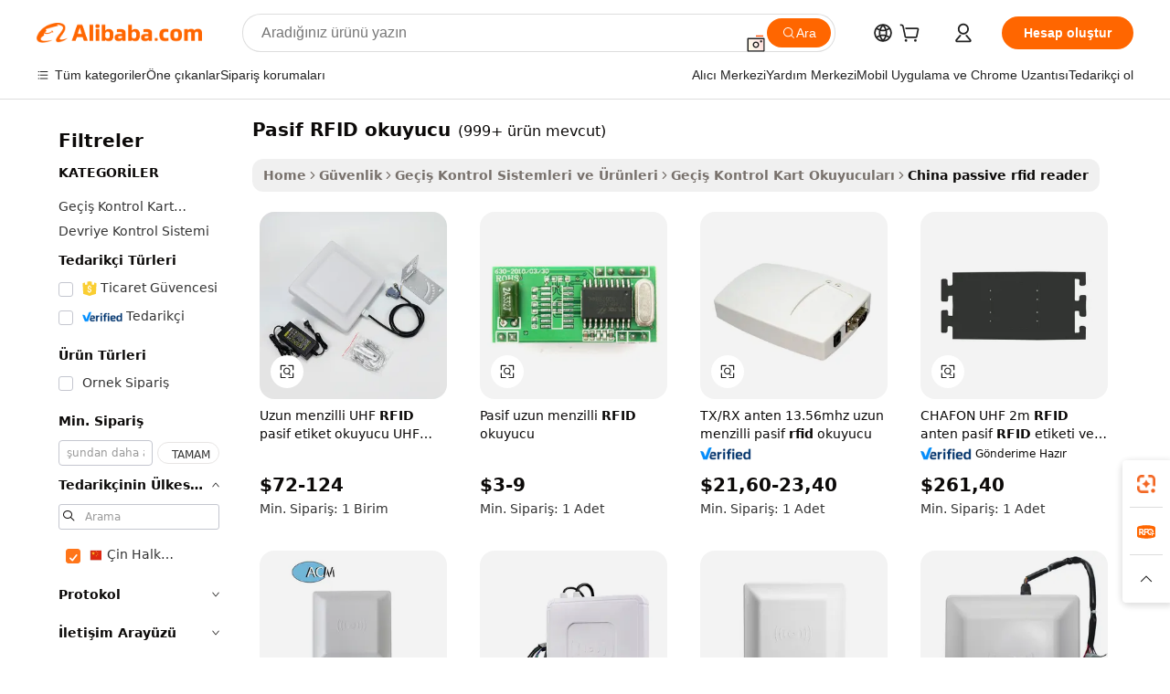

--- FILE ---
content_type: text/html;charset=UTF-8
request_url: https://turkish.alibaba.com/Popular/CN_passive-rfid-reader-Trade.html
body_size: 138324
content:

<!-- screen_content -->
    <!-- tangram:5410 begin-->
    <!-- tangram:529998 begin-->

<!DOCTYPE html>
<html lang="tr" dir="ltr">
  <head>
        <script>
      window.__BB = {
        scene: window.__bb_scene || 'traffic-free-popular'
      };
      window.__BB.BB_CWV_IGNORE = {
          lcp_element: ['#icbu-buyer-pc-top-banner'],
          lcp_url: [],
        };
      window._timing = {}
      window._timing.first_start = Date.now();
      window.needLoginInspiration = Boolean();
      // 变量用于标记页面首次可见时间
      let firstVisibleTime = null;
      if (typeof document.hidden !== 'undefined') {
        // 页面首次加载时直接统计
        if (!document.hidden) {
          firstVisibleTime = Date.now();
          window.__BB_timex = 1
        } else {
          // 页面不可见时监听 visibilitychange 事件
          document.addEventListener('visibilitychange', () => {
            if (!document.hidden) {
              firstVisibleTime = Date.now();
              window.__BB_timex = firstVisibleTime - window.performance.timing.navigationStart
              window.__BB.firstVisibleTime = window.__BB_timex
              console.log("Page became visible after "+ window.__BB_timex + " ms");
            }
          }, { once: true });  // 确保只触发一次
        }
      } else {
        console.warn('Page Visibility API is not supported in this browser.');
      }
    </script>
        <meta name="data-spm" content="a2700">
        <meta name="aplus-xplug" content="NONE">
        <meta name="aplus-icbu-disable-umid" content="1">
        <meta name="google-translate-customization" content="9de59014edaf3b99-22e1cf3b5ca21786-g00bb439a5e9e5f8f-f">
    <meta name="yandex-verification" content="25a76ba8e4443bb3" />
    <meta name="msvalidate.01" content="E3FBF0E89B724C30844BF17C59608E8F" />
    <meta name="viewport" content="width=device-width, initial-scale=1.0, maximum-scale=5.0, user-scalable=yes">
        <link rel="preconnect" href="https://s.alicdn.com/" crossorigin>
    <link rel="dns-prefetch" href="https://s.alicdn.com">
                        <link rel="preload" href="" as="image">
        <link rel="preload" href="https://s.alicdn.com/@g/alilog/??aplus_plugin_icbufront/index.js,mlog/aplus_v2.js" as="script">
        <link rel="preload" href="https://s.alicdn.com/@img/imgextra/i2/O1CN0153JdbU26g4bILVOyC_!!6000000007690-2-tps-418-58.png" as="image">
        <script>
            window.__APLUS_ABRATE__ = {
        perf_group: 'control',
        scene: "traffic-free-popular",
      };
    </script>
    <meta name="aplus-mmstat-timeout" content="15000">
        <meta content="text/html; charset=utf-8" http-equiv="Content-Type">
          <title>pasif RFID okuyucu çin, Alibaba.com üzerinde pasif RFID okuyucu Fabrikaları yönlendirilen iyi çin satın al</title>
      <meta name="keywords" content="">
      <meta name="description" content="">
            <meta name="pagetiming-rate" content="9">
      <meta name="pagetiming-resource-rate" content="4">
                    <link rel="canonical" href="https://www.alibaba.com/countrysearch/CN/passive-rfid-reader.html">
                              <link rel="alternate" hreflang="fr" href="https://french.alibaba.com/Popular/CN_passive-rfid-reader-Trade.html">
                  <link rel="alternate" hreflang="de" href="https://german.alibaba.com/Popular/CN_passive-rfid-reader-Trade.html">
                  <link rel="alternate" hreflang="pt" href="https://portuguese.alibaba.com/Popular/CN_passive-rfid-reader-Trade.html">
                  <link rel="alternate" hreflang="it" href="https://italian.alibaba.com/Popular/CN_passive-rfid-reader-Trade.html">
                  <link rel="alternate" hreflang="es" href="https://spanish.alibaba.com/Popular/CN_passive-rfid-reader-Trade.html">
                  <link rel="alternate" hreflang="ru" href="https://russian.alibaba.com/Popular/CN_passive-rfid-reader-Trade.html">
                  <link rel="alternate" hreflang="ko" href="https://korean.alibaba.com/Popular/CN_passive-rfid-reader-Trade.html">
                  <link rel="alternate" hreflang="ar" href="https://arabic.alibaba.com/Popular/CN_passive-rfid-reader-Trade.html">
                  <link rel="alternate" hreflang="ja" href="https://japanese.alibaba.com/Popular/CN_passive-rfid-reader-Trade.html">
                  <link rel="alternate" hreflang="tr" href="https://turkish.alibaba.com/Popular/CN_passive-rfid-reader-Trade.html">
                  <link rel="alternate" hreflang="th" href="https://thai.alibaba.com/Popular/CN_passive-rfid-reader-Trade.html">
                  <link rel="alternate" hreflang="vi" href="https://vietnamese.alibaba.com/Popular/CN_passive-rfid-reader-Trade.html">
                  <link rel="alternate" hreflang="nl" href="https://dutch.alibaba.com/Popular/CN_passive-rfid-reader-Trade.html">
                  <link rel="alternate" hreflang="he" href="https://hebrew.alibaba.com/Popular/CN_passive-rfid-reader-Trade.html">
                  <link rel="alternate" hreflang="id" href="https://indonesian.alibaba.com/Popular/CN_passive-rfid-reader-Trade.html">
                  <link rel="alternate" hreflang="hi" href="https://hindi.alibaba.com/Popular/CN_passive-rfid-reader-Trade.html">
                  <link rel="alternate" hreflang="en" href="https://www.alibaba.com/countrysearch/CN/passive-rfid-reader.html">
                  <link rel="alternate" hreflang="zh" href="https://chinese.alibaba.com/Popular/CN_passive-rfid-reader-Trade.html">
                  <link rel="alternate" hreflang="x-default" href="https://turkish.alibaba.com/Popular/CN_passive-rfid-reader-Trade.html">
                                        <script>
      // Aplus 配置自动打点
      var queue = window.goldlog_queue || (window.goldlog_queue = []);
      var tags = ["button", "a", "div", "span", "i", "svg", "input", "li", "tr"];
      queue.push(
        {
          action: 'goldlog.appendMetaInfo',
          arguments: [
            'aplus-auto-exp',
            [
              {
                logkey: '/sc.ug_msite.new_product_exp',
                cssSelector: '[data-spm-exp]',
                props: ["data-spm-exp"],
              },
              {
                logkey: '/sc.ug_pc.seolist_product_exp',
                cssSelector: '.traffic-card-gallery',
                props: ["data-spm-exp"],
              }
            ]
          ]
        }
      )
      queue.push({
        action: 'goldlog.setMetaInfo',
        arguments: ['aplus-auto-clk', JSON.stringify(tags.map(tag =>({
          "logkey": "/sc.ug_msite.new_product_clk",
          tag,
          "filter": "data-spm-clk",
          "props": ["data-spm-clk"]
        })))],
      });
    </script>
  </head>
  <div id="icbu-header"><div id="the-new-header" data-version="4.4.0" data-tnh-auto-exp="tnh-expose" data-scenes="search-products" style="position: relative;background-color: #fff;border-bottom: 1px solid #ddd;box-sizing: border-box; font-family:Inter,SF Pro Text,Roboto,Helvetica Neue,Helvetica,Tahoma,Arial,PingFang SC,Microsoft YaHei;"><div style="display: flex;align-items:center;height: 72px;min-width: 1200px;max-width: 1580px;margin: 0 auto;padding: 0 40px;box-sizing: border-box;"><img style="height: 29px; width: 209px;" src="https://s.alicdn.com/@img/imgextra/i2/O1CN0153JdbU26g4bILVOyC_!!6000000007690-2-tps-418-58.png" alt="" /></div><div style="min-width: 1200px;max-width: 1580px;margin: 0 auto;overflow: hidden;font-size: 14px;display: flex;justify-content: space-between;padding: 0 40px;box-sizing: border-box;"><div style="display: flex; align-items: center; justify-content: space-between"><div style="position: relative; height: 36px; padding: 0 28px 0 20px">All categories</div><div style="position: relative; height: 36px; padding-right: 28px">Featured selections</div><div style="position: relative; height: 36px">Trade Assurance</div></div><div style="display: flex; align-items: center; justify-content: space-between"><div style="position: relative; height: 36px; padding-right: 28px">Buyer Central</div><div style="position: relative; height: 36px; padding-right: 28px">Help Center</div><div style="position: relative; height: 36px; padding-right: 28px">Get the app</div><div style="position: relative; height: 36px">Become a supplier</div></div></div></div></div></div>
  <body data-spm="7724857" style="min-height: calc(100vh + 1px)"><script 
id="beacon-aplus"   
src="//s.alicdn.com/@g/alilog/??aplus_plugin_icbufront/index.js,mlog/aplus_v2.js"
exparams="aplus=async&userid=&aplus&ali_beacon_id=&ali_apache_id=&ali_apache_track=&ali_apache_tracktmp=&eagleeye_traceid=21030b0017693851279185572e0ed3&ip=3%2e17%2e145%2e19&dmtrack_c={ali%5fresin%5ftrace%3dse%5frst%3dnull%7csp%5fviewtype%3dY%7cset%3d3%7cser%3d1007%7cpageId%3d5454a3197e4e493ca27124763e05c1d2%7cm%5fpageid%3dnull%7cpvmi%3d9d44cd97f2454960b99ca6ad4dd59ab6%7csek%5fsepd%3dpasif%2bRFID%2bokuyucu%7csek%3dpassive%2brfid%2breader%7cse%5fpn%3d1%7cp4pid%3d0968f976%2db419%2d4e35%2d8279%2d55aab70a34a3%7csclkid%3dnull%7cforecast%5fpost%5fcate%3dnull%7cseo%5fnew%5fuser%5fflag%3dfalse%7ccategoryId%3d303007%7cseo%5fsearch%5fmodel%5fupgrade%5fv2%3d2025070801%7cseo%5fmodule%5fcard%5f20240624%3d202406242%7clong%5ftext%5fgoogle%5ftranslate%5fv2%3d2407142%7cseo%5fcontent%5ftd%5fbottom%5ftext%5fupdate%5fkey%3d2025070801%7cseo%5fsearch%5fmodel%5fupgrade%5fv3%3d2025072201%7cdamo%5falt%5freplace%3d2485818%7cseo%5fsearch%5fmodel%5fmulti%5fupgrade%5fv3%3d2025081101%7cwap%5fcross%3d2007659%7cwap%5fcs%5faction%3d2005494%7cAPP%5fVisitor%5fActive%3d26705%7cseo%5fshowroom%5fgoods%5fmix%3d2005244%7cseo%5fdefault%5fcached%5flong%5ftext%5ffrom%5fnew%5fkeyword%5fstep%3d2024122502%7cshowroom%5fgeneral%5ftemplate%3d2005292%7cwap%5fcs%5ftext%3dnull%7cstructured%5fdata%3d2025052702%7cseo%5fmulti%5fstyle%5ftext%5fupdate%3d2511182%7cpc%5fnew%5fheader%3dnull%7cseo%5fmeta%5fcate%5ftemplate%5fv1%3d2025042401%7cseo%5fmeta%5ftd%5fsearch%5fkeyword%5fstep%5fv1%3d2025040999%7cshowroom%5fft%5flong%5ftext%5fbaks%3d80802%7cAPP%5fGrowing%5fBuyer%5fHigh%5fIntent%5fActive%3d25488%7cshowroom%5fpc%5fv2019%3d2104%7cAPP%5fProspecting%5fBuyer%3d26712%7ccache%5fcontrol%3d2481986%7cAPP%5fChurned%5fCore%5fBuyer%3d25463%7cseo%5fdefault%5fcached%5flong%5ftext%5fstep%3d24110802%7camp%5flighthouse%5fscore%5fimage%3d19657%7cseo%5fft%5ftranslate%5fgemini%3d25012003%7cwap%5fnode%5fssr%3d2015725%7cdataphant%5fopen%3d27030%7clongtext%5fmulti%5fstyle%5fexpand%5frussian%3d2510141%7cseo%5flongtext%5fgoogle%5fdata%5fsection%3d25021702%7cindustry%5fpopular%5ffloor%3dnull%7cwap%5fad%5fgoods%5fproduct%5finterval%3dnull%7cseo%5fgoods%5fbootom%5fwholesale%5flink%3dnull%7cseo%5fmiddle%5fwholesale%5flink%3d2486164%7cseo%5fkeyword%5faatest%3d14%7cft%5flong%5ftext%5fenpand%5fstep2%3d121602%7cseo%5fft%5flongtext%5fexpand%5fstep3%3d25012102%7cseo%5fwap%5fheadercard%3d2006288%7cAPP%5fChurned%5fInactive%5fVisitor%3d25497%7cAPP%5fGrowing%5fBuyer%5fHigh%5fIntent%5fInactive%3d25484%7cseo%5fmeta%5ftd%5fmulti%5fkey%3d2025061801%7ctop%5frecommend%5f20250120%3d202501201%7clongtext%5fmulti%5fstyle%5fexpand%5ffrench%5fcopy%3d25091802%7clongtext%5fmulti%5fstyle%5fexpand%5ffrench%5fcopy%5fcopy%3d25092502%7clong%5ftext%5fpaa%3d220831%7cseo%5ffloor%5fexp%3dnull%7cseo%5fshowroom%5falgo%5flink%3d17764%7cseo%5fmeta%5ftd%5faib%5fgeneral%5fkey%3d2025091900%7ccountry%5findustry%3d202311033%7cshowroom%5fft%5flong%5ftext%5fenpand%5fstep1%3d101102%7cseo%5fshowroom%5fnorel%3dnull%7cplp%5fstyle%5f25%5fpc%3d202505222%7cseo%5fggs%5flayer%3d10010%7cquery%5fmutil%5flang%5ftranslate%3d2025060300%7cseo%5fsearch%5fmulti%5fsearch%5ftype%5fv2%3d2026012201%7cAPP%5fChurned%5fBuyer%3d25468%7cstream%5frender%5fperf%5fopt%3d2309181%7cwap%5fgoods%3d2007383%7cseo%5fshowroom%5fsimilar%5f20240614%3d202406142%7cchinese%5fopen%3d6307%7cquery%5fgpt%5ftranslate%3d20240820%7cad%5fproduct%5finterval%3dnull%7camp%5fto%5fpwa%3d2007359%7cplp%5faib%5fmulti%5fai%5fmeta%3d20250401%7cwap%5fsupplier%5fcontent%3dnull%7cpc%5ffree%5frefactoring%3d20220315%7csso%5foem%5ffloor%3d30031%7cAPP%5fGrowing%5fBuyer%5fInactive%3d25476%7cseo%5fpc%5fnew%5fview%5f20240807%3d202408072%7cseo%5fbottom%5ftext%5fentity%5fkey%5fcopy%3d2025062400%7cstream%5frender%3d433763%7cseo%5fmodule%5fcard%5f20240424%3d202404241%7cseo%5ftitle%5freplace%5f20191226%3d5841%7clongtext%5fmulti%5fstyle%5fexpand%3d25090802%7cgoogleweblight%3d6516%7clighthouse%5fbase64%3d2005760%7cAPP%5fProspecting%5fBuyer%5fActive%3d26713%7cad%5fgoods%5fproduct%5finterval%3dnull%7cseo%5fbottom%5fdeep%5fextend%5fkw%5fkey%3d2025071101%7clongtext%5fmulti%5fstyle%5fexpand%5fturkish%3d25102801%7cilink%5fuv%3d20240911%7cwap%5flist%5fwakeup%3d2005832%7ctpp%5fcrosslink%5fpc%3d20205311%7cseo%5ftop%5fbooth%3d18501%7cAPP%5fGrowing%5fBuyer%5fLess%5fActive%3d25472%7cseo%5fsearch%5fmodel%5fupgrade%5frank%3d2025092401%7cgoodslayer%3d7977%7cft%5flong%5ftext%5ftranslate%5fexpand%5fstep1%3d24110802%7cseo%5fheaderstyle%5ftraffic%5fkey%5fv1%3d2025072100%7ccrosslink%5fswitch%3d2008141%7cp4p%5foutline%3d20240328%7cseo%5fmeta%5ftd%5faib%5fv2%5fkey%3d2025091800%7crts%5fmulti%3d2008404%7cseo%5fad%5foptimization%5fkey%5fv2%3d2025072300%7cAPP%5fVisitor%5fLess%5fActive%3d26696%7cseo%5fsearch%5franker%5fid%3d2025112401%7cplp%5fstyle%5f25%3d202505192%7ccdn%5fvm%3d2007368%7cwap%5fad%5fproduct%5finterval%3dnull%7cseo%5fsearch%5fmodel%5fmulti%5fupgrade%5frank%3d2025092401%7cpc%5fcard%5fshare%3d2025081201%7cAPP%5fGrowing%5fBuyer%5fHigh%5fIntent%5fLess%5fActive%3d25480%7cgoods%5ftitle%5fsubstitute%3d9619%7cwap%5fscreen%5fexp%3d2025081400%7creact%5fheader%5ftest%3d202502182%7cpc%5fcs%5fcolor%3d2005788%7cshowroom%5fft%5flong%5ftext%5ftest%3d72502%7cone%5ftap%5flogin%5fABTest%3d202308153%7cseo%5fhyh%5fshow%5ftags%3dnull%7cplp%5fstructured%5fdata%3d2508182%7cguide%5fdelete%3d2008526%7cseo%5findustry%5ftemplate%3dnull%7cseo%5fmeta%5ftd%5fmulti%5fes%5fkey%3d2025073101%7cseo%5fshowroom%5fdata%5fmix%3d19888%7csso%5ftop%5franking%5ffloor%3d20031%7cseo%5ftd%5fdeep%5fupgrade%5fkey%5fv3%3d2025081101%7cwap%5fue%5fone%3d2025111401%7cshowroom%5fto%5frts%5flink%3d2008480%7ccountrysearch%5ftest%3dnull%7cshowroom%5flist%5fnew%5farrival%3d2811002%7cchannel%5famp%5fto%5fpwa%3d2008435%7cseo%5fmulti%5fstyles%5flong%5ftext%3d2503172%7cseo%5fmeta%5ftext%5fmutli%5fcate%5ftemplate%5fv1%3d2025080801%7cseo%5fdefault%5fcached%5fmutil%5flong%5ftext%5fstep%3d24110436%7cseo%5faction%5fpoint%5ftype%3d22823%7cseo%5faib%5ftd%5flaunch%5f20240828%5fcopy%3d202408282%7cseo%5fshowroom%5fwholesale%5flink%3d2486142%7cseo%5fperf%5fimprove%3d2023999%7cseo%5fwap%5flist%5fbounce%5f01%3d2063%7cseo%5fwap%5flist%5fbounce%5f02%3d2128%7cAPP%5fGrowing%5fBuyer%5fActive%3d25492%7cvideolayer%3dnull%7cvideo%5fplay%3d2006036%7cAPP%5fChurned%5fMember%5fInactive%3d25501%7cseo%5fgoogle%5fnew%5fstruct%3d438326%7cicbu%5falgo%5fp4p%5fseo%5fad%3d2025072300%7ctpp%5ftrace%3dseoKeyword%2dseoKeyword%5fv3%2dproduct%2dPRODUCT%5fFAIL}&pageid=03119113210312661769385127&hn=ensearchweb033003018102%2erg%2dus%2deast%2eus68&asid=AQAAAACnrHZpwkVjFgAAAACAhe/4WAIK3A==&treq=&tres=" async>
</script>
                        <!-- tangram:7430 begin-->
 <style>
   .traffic-card-gallery {display: flex;position: relative;flex-direction: column;justify-content: flex-start;border-radius: 0.5rem;background-color: #fff;padding: 0.5rem 0.5rem 1rem;overflow: hidden;font-size: 0.75rem;line-height: 1rem;}
   .product-price {
     b {
       font-size: 22px;
     }
   }
 </style>
<!-- tangram:7430 end-->
            <style>.component-left-filter-callback{display:flex;position:relative;margin-top:10px;height:1200px}.component-left-filter-callback img{width:200px}.component-left-filter-callback i{position:absolute;top:5%;left:50%}.related-search-wrapper{padding:.5rem;--tw-bg-opacity: 1;background-color:#fff;background-color:rgba(255,255,255,var(--tw-bg-opacity, 1));border-width:1px;border-color:var(--input)}.related-search-wrapper .related-search-box{margin:12px 16px}.related-search-wrapper .related-search-box .related-search-title{display:inline;float:start;color:#666;word-wrap:break-word;margin-right:12px;width:13%}.related-search-wrapper .related-search-box .related-search-content{display:flex;flex-wrap:wrap}.related-search-wrapper .related-search-box .related-search-content .related-search-link{margin-right:12px;width:23%;overflow:hidden;color:#666;text-overflow:ellipsis;white-space:nowrap}.product-title img{margin-right:.5rem;display:inline-block;height:1rem;vertical-align:sub}.product-price b{font-size:22px}.similar-icon{position:absolute;bottom:12px;z-index:2;right:12px}.rfq-card{display:inline-block;position:relative;box-sizing:border-box;margin-bottom:36px}.rfq-card .rfq-card-content{display:flex;position:relative;flex-direction:column;align-items:flex-start;background-size:cover;background-color:#fff;padding:12px;width:100%;height:100%}.rfq-card .rfq-card-content .rfq-card-icon{margin-top:50px}.rfq-card .rfq-card-content .rfq-card-icon img{width:45px}.rfq-card .rfq-card-content .rfq-card-top-title{margin-top:14px;color:#222;font-weight:400;font-size:16px}.rfq-card .rfq-card-content .rfq-card-title{margin-top:24px;color:#333;font-weight:800;font-size:20px}.rfq-card .rfq-card-content .rfq-card-input-box{margin-top:24px;width:100%}.rfq-card .rfq-card-content .rfq-card-input-box textarea{box-sizing:border-box;border:1px solid #ddd;border-radius:4px;background-color:#fff;padding:9px 12px;width:100%;height:88px;resize:none;color:#666;font-weight:400;font-size:13px;font-family:inherit}.rfq-card .rfq-card-content .rfq-card-button{margin-top:24px;border:1px solid #666;border-radius:16px;background-color:#fff;width:67%;color:#000;font-weight:700;font-size:14px;line-height:30px;text-align:center}[data-modulename^=ProductList-] div{contain-intrinsic-size:auto 500px}.traffic-card-gallery:hover{--tw-shadow: 0px 2px 6px 2px rgba(0,0,0,.12157);--tw-shadow-colored: 0px 2px 6px 2px var(--tw-shadow-color);box-shadow:0 0 #0000,0 0 #0000,0 2px 6px 2px #0000001f;box-shadow:var(--tw-ring-offset-shadow, 0 0 rgba(0,0,0,0)),var(--tw-ring-shadow, 0 0 rgba(0,0,0,0)),var(--tw-shadow);z-index:10}.traffic-card-gallery{position:relative;display:flex;flex-direction:column;justify-content:flex-start;overflow:hidden;border-radius:.75rem;--tw-bg-opacity: 1;background-color:#fff;background-color:rgba(255,255,255,var(--tw-bg-opacity, 1));padding:.5rem;font-size:.75rem;line-height:1rem}.traffic-card-list{position:relative;display:flex;height:292px;flex-direction:row;justify-content:flex-start;overflow:hidden;border-bottom-width:1px;--tw-bg-opacity: 1;background-color:#fff;background-color:rgba(255,255,255,var(--tw-bg-opacity, 1));padding:1rem;font-size:.75rem;line-height:1rem}.traffic-card-g-industry:hover{--tw-shadow: 0 0 10px rgba(0,0,0,.1);--tw-shadow-colored: 0 0 10px var(--tw-shadow-color);box-shadow:0 0 #0000,0 0 #0000,0 0 10px #0000001a;box-shadow:var(--tw-ring-offset-shadow, 0 0 rgba(0,0,0,0)),var(--tw-ring-shadow, 0 0 rgba(0,0,0,0)),var(--tw-shadow)}.traffic-card-g-industry{position:relative;border-radius:var(--radius);--tw-bg-opacity: 1;background-color:#fff;background-color:rgba(255,255,255,var(--tw-bg-opacity, 1));padding:1.25rem .75rem .75rem;font-size:.875rem;line-height:1.25rem}.module-filter-section-wrapper{max-height:none!important;overflow-x:hidden}*,:before,:after{--tw-border-spacing-x: 0;--tw-border-spacing-y: 0;--tw-translate-x: 0;--tw-translate-y: 0;--tw-rotate: 0;--tw-skew-x: 0;--tw-skew-y: 0;--tw-scale-x: 1;--tw-scale-y: 1;--tw-pan-x: ;--tw-pan-y: ;--tw-pinch-zoom: ;--tw-scroll-snap-strictness: proximity;--tw-gradient-from-position: ;--tw-gradient-via-position: ;--tw-gradient-to-position: ;--tw-ordinal: ;--tw-slashed-zero: ;--tw-numeric-figure: ;--tw-numeric-spacing: ;--tw-numeric-fraction: ;--tw-ring-inset: ;--tw-ring-offset-width: 0px;--tw-ring-offset-color: #fff;--tw-ring-color: rgba(59, 130, 246, .5);--tw-ring-offset-shadow: 0 0 rgba(0,0,0,0);--tw-ring-shadow: 0 0 rgba(0,0,0,0);--tw-shadow: 0 0 rgba(0,0,0,0);--tw-shadow-colored: 0 0 rgba(0,0,0,0);--tw-blur: ;--tw-brightness: ;--tw-contrast: ;--tw-grayscale: ;--tw-hue-rotate: ;--tw-invert: ;--tw-saturate: ;--tw-sepia: ;--tw-drop-shadow: ;--tw-backdrop-blur: ;--tw-backdrop-brightness: ;--tw-backdrop-contrast: ;--tw-backdrop-grayscale: ;--tw-backdrop-hue-rotate: ;--tw-backdrop-invert: ;--tw-backdrop-opacity: ;--tw-backdrop-saturate: ;--tw-backdrop-sepia: ;--tw-contain-size: ;--tw-contain-layout: ;--tw-contain-paint: ;--tw-contain-style: }::backdrop{--tw-border-spacing-x: 0;--tw-border-spacing-y: 0;--tw-translate-x: 0;--tw-translate-y: 0;--tw-rotate: 0;--tw-skew-x: 0;--tw-skew-y: 0;--tw-scale-x: 1;--tw-scale-y: 1;--tw-pan-x: ;--tw-pan-y: ;--tw-pinch-zoom: ;--tw-scroll-snap-strictness: proximity;--tw-gradient-from-position: ;--tw-gradient-via-position: ;--tw-gradient-to-position: ;--tw-ordinal: ;--tw-slashed-zero: ;--tw-numeric-figure: ;--tw-numeric-spacing: ;--tw-numeric-fraction: ;--tw-ring-inset: ;--tw-ring-offset-width: 0px;--tw-ring-offset-color: #fff;--tw-ring-color: rgba(59, 130, 246, .5);--tw-ring-offset-shadow: 0 0 rgba(0,0,0,0);--tw-ring-shadow: 0 0 rgba(0,0,0,0);--tw-shadow: 0 0 rgba(0,0,0,0);--tw-shadow-colored: 0 0 rgba(0,0,0,0);--tw-blur: ;--tw-brightness: ;--tw-contrast: ;--tw-grayscale: ;--tw-hue-rotate: ;--tw-invert: ;--tw-saturate: ;--tw-sepia: ;--tw-drop-shadow: ;--tw-backdrop-blur: ;--tw-backdrop-brightness: ;--tw-backdrop-contrast: ;--tw-backdrop-grayscale: ;--tw-backdrop-hue-rotate: ;--tw-backdrop-invert: ;--tw-backdrop-opacity: ;--tw-backdrop-saturate: ;--tw-backdrop-sepia: ;--tw-contain-size: ;--tw-contain-layout: ;--tw-contain-paint: ;--tw-contain-style: }*,:before,:after{box-sizing:border-box;border-width:0;border-style:solid;border-color:#e5e7eb}:before,:after{--tw-content: ""}html,:host{line-height:1.5;-webkit-text-size-adjust:100%;-moz-tab-size:4;-o-tab-size:4;tab-size:4;font-family:ui-sans-serif,system-ui,-apple-system,Segoe UI,Roboto,Ubuntu,Cantarell,Noto Sans,sans-serif,"Apple Color Emoji","Segoe UI Emoji",Segoe UI Symbol,"Noto Color Emoji";font-feature-settings:normal;font-variation-settings:normal;-webkit-tap-highlight-color:transparent}body{margin:0;line-height:inherit}hr{height:0;color:inherit;border-top-width:1px}abbr:where([title]){text-decoration:underline;-webkit-text-decoration:underline dotted;text-decoration:underline dotted}h1,h2,h3,h4,h5,h6{font-size:inherit;font-weight:inherit}a{color:inherit;text-decoration:inherit}b,strong{font-weight:bolder}code,kbd,samp,pre{font-family:ui-monospace,SFMono-Regular,Menlo,Monaco,Consolas,Liberation Mono,Courier New,monospace;font-feature-settings:normal;font-variation-settings:normal;font-size:1em}small{font-size:80%}sub,sup{font-size:75%;line-height:0;position:relative;vertical-align:baseline}sub{bottom:-.25em}sup{top:-.5em}table{text-indent:0;border-color:inherit;border-collapse:collapse}button,input,optgroup,select,textarea{font-family:inherit;font-feature-settings:inherit;font-variation-settings:inherit;font-size:100%;font-weight:inherit;line-height:inherit;letter-spacing:inherit;color:inherit;margin:0;padding:0}button,select{text-transform:none}button,input:where([type=button]),input:where([type=reset]),input:where([type=submit]){-webkit-appearance:button;background-color:transparent;background-image:none}:-moz-focusring{outline:auto}:-moz-ui-invalid{box-shadow:none}progress{vertical-align:baseline}::-webkit-inner-spin-button,::-webkit-outer-spin-button{height:auto}[type=search]{-webkit-appearance:textfield;outline-offset:-2px}::-webkit-search-decoration{-webkit-appearance:none}::-webkit-file-upload-button{-webkit-appearance:button;font:inherit}summary{display:list-item}blockquote,dl,dd,h1,h2,h3,h4,h5,h6,hr,figure,p,pre{margin:0}fieldset{margin:0;padding:0}legend{padding:0}ol,ul,menu{list-style:none;margin:0;padding:0}dialog{padding:0}textarea{resize:vertical}input::-moz-placeholder,textarea::-moz-placeholder{opacity:1;color:#9ca3af}input::placeholder,textarea::placeholder{opacity:1;color:#9ca3af}button,[role=button]{cursor:pointer}:disabled{cursor:default}img,svg,video,canvas,audio,iframe,embed,object{display:block;vertical-align:middle}img,video{max-width:100%;height:auto}[hidden]:where(:not([hidden=until-found])){display:none}:root{--background: hsl(0, 0%, 100%);--foreground: hsl(20, 14.3%, 4.1%);--card: hsl(0, 0%, 100%);--card-foreground: hsl(20, 14.3%, 4.1%);--popover: hsl(0, 0%, 100%);--popover-foreground: hsl(20, 14.3%, 4.1%);--primary: hsl(24, 100%, 50%);--primary-foreground: hsl(60, 9.1%, 97.8%);--secondary: hsl(60, 4.8%, 95.9%);--secondary-foreground: #333;--muted: hsl(60, 4.8%, 95.9%);--muted-foreground: hsl(25, 5.3%, 44.7%);--accent: hsl(60, 4.8%, 95.9%);--accent-foreground: hsl(24, 9.8%, 10%);--destructive: hsl(0, 84.2%, 60.2%);--destructive-foreground: hsl(60, 9.1%, 97.8%);--border: hsl(20, 5.9%, 90%);--input: hsl(20, 5.9%, 90%);--ring: hsl(24.6, 95%, 53.1%);--radius: 1rem}.dark{--background: hsl(20, 14.3%, 4.1%);--foreground: hsl(60, 9.1%, 97.8%);--card: hsl(20, 14.3%, 4.1%);--card-foreground: hsl(60, 9.1%, 97.8%);--popover: hsl(20, 14.3%, 4.1%);--popover-foreground: hsl(60, 9.1%, 97.8%);--primary: hsl(20.5, 90.2%, 48.2%);--primary-foreground: hsl(60, 9.1%, 97.8%);--secondary: hsl(12, 6.5%, 15.1%);--secondary-foreground: hsl(60, 9.1%, 97.8%);--muted: hsl(12, 6.5%, 15.1%);--muted-foreground: hsl(24, 5.4%, 63.9%);--accent: hsl(12, 6.5%, 15.1%);--accent-foreground: hsl(60, 9.1%, 97.8%);--destructive: hsl(0, 72.2%, 50.6%);--destructive-foreground: hsl(60, 9.1%, 97.8%);--border: hsl(12, 6.5%, 15.1%);--input: hsl(12, 6.5%, 15.1%);--ring: hsl(20.5, 90.2%, 48.2%)}*{border-color:#e7e5e4;border-color:var(--border)}body{background-color:#fff;background-color:var(--background);color:#0c0a09;color:var(--foreground)}.il-sr-only{position:absolute;width:1px;height:1px;padding:0;margin:-1px;overflow:hidden;clip:rect(0,0,0,0);white-space:nowrap;border-width:0}.il-invisible{visibility:hidden}.il-fixed{position:fixed}.il-absolute{position:absolute}.il-relative{position:relative}.il-sticky{position:sticky}.il-inset-0{inset:0}.il--bottom-12{bottom:-3rem}.il--top-12{top:-3rem}.il-bottom-0{bottom:0}.il-bottom-2{bottom:.5rem}.il-bottom-3{bottom:.75rem}.il-bottom-4{bottom:1rem}.il-end-0{right:0}.il-end-2{right:.5rem}.il-end-3{right:.75rem}.il-end-4{right:1rem}.il-left-0{left:0}.il-left-3{left:.75rem}.il-right-0{right:0}.il-right-2{right:.5rem}.il-right-3{right:.75rem}.il-start-0{left:0}.il-start-1\/2{left:50%}.il-start-2{left:.5rem}.il-start-3{left:.75rem}.il-start-\[50\%\]{left:50%}.il-top-0{top:0}.il-top-1\/2{top:50%}.il-top-16{top:4rem}.il-top-4{top:1rem}.il-top-\[50\%\]{top:50%}.il-z-10{z-index:10}.il-z-50{z-index:50}.il-z-\[9999\]{z-index:9999}.il-col-span-4{grid-column:span 4 / span 4}.il-m-0{margin:0}.il-m-3{margin:.75rem}.il-m-auto{margin:auto}.il-mx-auto{margin-left:auto;margin-right:auto}.il-my-3{margin-top:.75rem;margin-bottom:.75rem}.il-my-5{margin-top:1.25rem;margin-bottom:1.25rem}.il-my-auto{margin-top:auto;margin-bottom:auto}.\!il-mb-4{margin-bottom:1rem!important}.il--mt-4{margin-top:-1rem}.il-mb-0{margin-bottom:0}.il-mb-1{margin-bottom:.25rem}.il-mb-2{margin-bottom:.5rem}.il-mb-3{margin-bottom:.75rem}.il-mb-4{margin-bottom:1rem}.il-mb-5{margin-bottom:1.25rem}.il-mb-6{margin-bottom:1.5rem}.il-mb-8{margin-bottom:2rem}.il-mb-\[-0\.75rem\]{margin-bottom:-.75rem}.il-mb-\[0\.125rem\]{margin-bottom:.125rem}.il-me-1{margin-right:.25rem}.il-me-2{margin-right:.5rem}.il-me-3{margin-right:.75rem}.il-me-auto{margin-right:auto}.il-mr-1{margin-right:.25rem}.il-mr-2{margin-right:.5rem}.il-ms-1{margin-left:.25rem}.il-ms-4{margin-left:1rem}.il-ms-5{margin-left:1.25rem}.il-ms-8{margin-left:2rem}.il-ms-\[\.375rem\]{margin-left:.375rem}.il-ms-auto{margin-left:auto}.il-mt-0{margin-top:0}.il-mt-0\.5{margin-top:.125rem}.il-mt-1{margin-top:.25rem}.il-mt-2{margin-top:.5rem}.il-mt-3{margin-top:.75rem}.il-mt-4{margin-top:1rem}.il-mt-6{margin-top:1.5rem}.il-line-clamp-1{overflow:hidden;display:-webkit-box;-webkit-box-orient:vertical;-webkit-line-clamp:1}.il-line-clamp-2{overflow:hidden;display:-webkit-box;-webkit-box-orient:vertical;-webkit-line-clamp:2}.il-line-clamp-6{overflow:hidden;display:-webkit-box;-webkit-box-orient:vertical;-webkit-line-clamp:6}.il-inline-block{display:inline-block}.il-inline{display:inline}.il-flex{display:flex}.il-inline-flex{display:inline-flex}.il-grid{display:grid}.il-aspect-square{aspect-ratio:1 / 1}.il-size-5{width:1.25rem;height:1.25rem}.il-h-1{height:.25rem}.il-h-10{height:2.5rem}.il-h-11{height:2.75rem}.il-h-20{height:5rem}.il-h-24{height:6rem}.il-h-3\.5{height:.875rem}.il-h-4{height:1rem}.il-h-40{height:10rem}.il-h-6{height:1.5rem}.il-h-8{height:2rem}.il-h-9{height:2.25rem}.il-h-\[150px\]{height:150px}.il-h-\[152px\]{height:152px}.il-h-\[18\.25rem\]{height:18.25rem}.il-h-\[292px\]{height:292px}.il-h-\[600px\]{height:600px}.il-h-auto{height:auto}.il-h-fit{height:-moz-fit-content;height:fit-content}.il-h-full{height:100%}.il-h-screen{height:100vh}.il-max-h-\[100vh\]{max-height:100vh}.il-w-1\/2{width:50%}.il-w-10{width:2.5rem}.il-w-10\/12{width:83.333333%}.il-w-4{width:1rem}.il-w-6{width:1.5rem}.il-w-64{width:16rem}.il-w-7\/12{width:58.333333%}.il-w-72{width:18rem}.il-w-8{width:2rem}.il-w-8\/12{width:66.666667%}.il-w-9{width:2.25rem}.il-w-9\/12{width:75%}.il-w-\[200px\]{width:200px}.il-w-\[84px\]{width:84px}.il-w-fit{width:-moz-fit-content;width:fit-content}.il-w-full{width:100%}.il-w-screen{width:100vw}.il-min-w-0{min-width:0px}.il-min-w-3{min-width:.75rem}.il-min-w-\[1200px\]{min-width:1200px}.il-max-w-\[1000px\]{max-width:1000px}.il-max-w-\[1580px\]{max-width:1580px}.il-max-w-full{max-width:100%}.il-max-w-lg{max-width:32rem}.il-flex-1{flex:1 1 0%}.il-flex-shrink-0,.il-shrink-0{flex-shrink:0}.il-flex-grow-0,.il-grow-0{flex-grow:0}.il-basis-24{flex-basis:6rem}.il-basis-full{flex-basis:100%}.il-origin-\[--radix-tooltip-content-transform-origin\]{transform-origin:var(--radix-tooltip-content-transform-origin)}.il--translate-x-1\/2{--tw-translate-x: -50%;transform:translate(-50%,var(--tw-translate-y)) rotate(var(--tw-rotate)) skew(var(--tw-skew-x)) skewY(var(--tw-skew-y)) scaleX(var(--tw-scale-x)) scaleY(var(--tw-scale-y));transform:translate(var(--tw-translate-x),var(--tw-translate-y)) rotate(var(--tw-rotate)) skew(var(--tw-skew-x)) skewY(var(--tw-skew-y)) scaleX(var(--tw-scale-x)) scaleY(var(--tw-scale-y))}.il--translate-y-1\/2{--tw-translate-y: -50%;transform:translate(var(--tw-translate-x),-50%) rotate(var(--tw-rotate)) skew(var(--tw-skew-x)) skewY(var(--tw-skew-y)) scaleX(var(--tw-scale-x)) scaleY(var(--tw-scale-y));transform:translate(var(--tw-translate-x),var(--tw-translate-y)) rotate(var(--tw-rotate)) skew(var(--tw-skew-x)) skewY(var(--tw-skew-y)) scaleX(var(--tw-scale-x)) scaleY(var(--tw-scale-y))}.il-translate-x-\[-50\%\]{--tw-translate-x: -50%;transform:translate(-50%,var(--tw-translate-y)) rotate(var(--tw-rotate)) skew(var(--tw-skew-x)) skewY(var(--tw-skew-y)) scaleX(var(--tw-scale-x)) scaleY(var(--tw-scale-y));transform:translate(var(--tw-translate-x),var(--tw-translate-y)) rotate(var(--tw-rotate)) skew(var(--tw-skew-x)) skewY(var(--tw-skew-y)) scaleX(var(--tw-scale-x)) scaleY(var(--tw-scale-y))}.il-translate-y-\[-50\%\]{--tw-translate-y: -50%;transform:translate(var(--tw-translate-x),-50%) rotate(var(--tw-rotate)) skew(var(--tw-skew-x)) skewY(var(--tw-skew-y)) scaleX(var(--tw-scale-x)) scaleY(var(--tw-scale-y));transform:translate(var(--tw-translate-x),var(--tw-translate-y)) rotate(var(--tw-rotate)) skew(var(--tw-skew-x)) skewY(var(--tw-skew-y)) scaleX(var(--tw-scale-x)) scaleY(var(--tw-scale-y))}.il-rotate-90{--tw-rotate: 90deg;transform:translate(var(--tw-translate-x),var(--tw-translate-y)) rotate(90deg) skew(var(--tw-skew-x)) skewY(var(--tw-skew-y)) scaleX(var(--tw-scale-x)) scaleY(var(--tw-scale-y));transform:translate(var(--tw-translate-x),var(--tw-translate-y)) rotate(var(--tw-rotate)) skew(var(--tw-skew-x)) skewY(var(--tw-skew-y)) scaleX(var(--tw-scale-x)) scaleY(var(--tw-scale-y))}@keyframes il-pulse{50%{opacity:.5}}.il-animate-pulse{animation:il-pulse 2s cubic-bezier(.4,0,.6,1) infinite}@keyframes il-spin{to{transform:rotate(360deg)}}.il-animate-spin{animation:il-spin 1s linear infinite}.il-cursor-pointer{cursor:pointer}.il-list-disc{list-style-type:disc}.il-grid-cols-2{grid-template-columns:repeat(2,minmax(0,1fr))}.il-grid-cols-4{grid-template-columns:repeat(4,minmax(0,1fr))}.il-flex-row{flex-direction:row}.il-flex-col{flex-direction:column}.il-flex-col-reverse{flex-direction:column-reverse}.il-flex-wrap{flex-wrap:wrap}.il-flex-nowrap{flex-wrap:nowrap}.il-items-start{align-items:flex-start}.il-items-center{align-items:center}.il-items-baseline{align-items:baseline}.il-justify-start{justify-content:flex-start}.il-justify-end{justify-content:flex-end}.il-justify-center{justify-content:center}.il-justify-between{justify-content:space-between}.il-gap-1{gap:.25rem}.il-gap-1\.5{gap:.375rem}.il-gap-10{gap:2.5rem}.il-gap-2{gap:.5rem}.il-gap-3{gap:.75rem}.il-gap-4{gap:1rem}.il-gap-8{gap:2rem}.il-gap-\[\.0938rem\]{gap:.0938rem}.il-gap-\[\.375rem\]{gap:.375rem}.il-gap-\[0\.125rem\]{gap:.125rem}.\!il-gap-x-5{-moz-column-gap:1.25rem!important;column-gap:1.25rem!important}.\!il-gap-y-5{row-gap:1.25rem!important}.il-space-y-1\.5>:not([hidden])~:not([hidden]){--tw-space-y-reverse: 0;margin-top:calc(.375rem * (1 - var(--tw-space-y-reverse)));margin-top:.375rem;margin-top:calc(.375rem * calc(1 - var(--tw-space-y-reverse)));margin-bottom:0rem;margin-bottom:calc(.375rem * var(--tw-space-y-reverse))}.il-space-y-4>:not([hidden])~:not([hidden]){--tw-space-y-reverse: 0;margin-top:calc(1rem * (1 - var(--tw-space-y-reverse)));margin-top:1rem;margin-top:calc(1rem * calc(1 - var(--tw-space-y-reverse)));margin-bottom:0rem;margin-bottom:calc(1rem * var(--tw-space-y-reverse))}.il-overflow-hidden{overflow:hidden}.il-overflow-y-auto{overflow-y:auto}.il-overflow-y-scroll{overflow-y:scroll}.il-truncate{overflow:hidden;text-overflow:ellipsis;white-space:nowrap}.il-text-ellipsis{text-overflow:ellipsis}.il-whitespace-normal{white-space:normal}.il-whitespace-nowrap{white-space:nowrap}.il-break-normal{word-wrap:normal;word-break:normal}.il-break-words{word-wrap:break-word}.il-break-all{word-break:break-all}.il-rounded{border-radius:.25rem}.il-rounded-2xl{border-radius:1rem}.il-rounded-\[0\.5rem\]{border-radius:.5rem}.il-rounded-\[1\.25rem\]{border-radius:1.25rem}.il-rounded-full{border-radius:9999px}.il-rounded-lg{border-radius:1rem;border-radius:var(--radius)}.il-rounded-md{border-radius:calc(1rem - 2px);border-radius:calc(var(--radius) - 2px)}.il-rounded-sm{border-radius:calc(1rem - 4px);border-radius:calc(var(--radius) - 4px)}.il-rounded-xl{border-radius:.75rem}.il-border,.il-border-\[1px\]{border-width:1px}.il-border-b,.il-border-b-\[1px\]{border-bottom-width:1px}.il-border-solid{border-style:solid}.il-border-none{border-style:none}.il-border-\[\#222\]{--tw-border-opacity: 1;border-color:#222;border-color:rgba(34,34,34,var(--tw-border-opacity, 1))}.il-border-\[\#DDD\]{--tw-border-opacity: 1;border-color:#ddd;border-color:rgba(221,221,221,var(--tw-border-opacity, 1))}.il-border-foreground{border-color:#0c0a09;border-color:var(--foreground)}.il-border-input{border-color:#e7e5e4;border-color:var(--input)}.il-bg-\[\#F8F8F8\]{--tw-bg-opacity: 1;background-color:#f8f8f8;background-color:rgba(248,248,248,var(--tw-bg-opacity, 1))}.il-bg-\[\#d9d9d963\]{background-color:#d9d9d963}.il-bg-accent{background-color:#f5f5f4;background-color:var(--accent)}.il-bg-background{background-color:#fff;background-color:var(--background)}.il-bg-black{--tw-bg-opacity: 1;background-color:#000;background-color:rgba(0,0,0,var(--tw-bg-opacity, 1))}.il-bg-black\/80{background-color:#000c}.il-bg-destructive{background-color:#ef4444;background-color:var(--destructive)}.il-bg-gray-300{--tw-bg-opacity: 1;background-color:#d1d5db;background-color:rgba(209,213,219,var(--tw-bg-opacity, 1))}.il-bg-muted{background-color:#f5f5f4;background-color:var(--muted)}.il-bg-orange-500{--tw-bg-opacity: 1;background-color:#f97316;background-color:rgba(249,115,22,var(--tw-bg-opacity, 1))}.il-bg-popover{background-color:#fff;background-color:var(--popover)}.il-bg-primary{background-color:#f60;background-color:var(--primary)}.il-bg-secondary{background-color:#f5f5f4;background-color:var(--secondary)}.il-bg-transparent{background-color:transparent}.il-bg-white{--tw-bg-opacity: 1;background-color:#fff;background-color:rgba(255,255,255,var(--tw-bg-opacity, 1))}.il-bg-opacity-80{--tw-bg-opacity: .8}.il-bg-cover{background-size:cover}.il-bg-no-repeat{background-repeat:no-repeat}.il-fill-black{fill:#000}.il-object-cover{-o-object-fit:cover;object-fit:cover}.il-p-0{padding:0}.il-p-1{padding:.25rem}.il-p-2{padding:.5rem}.il-p-3{padding:.75rem}.il-p-4{padding:1rem}.il-p-5{padding:1.25rem}.il-p-6{padding:1.5rem}.il-px-2{padding-left:.5rem;padding-right:.5rem}.il-px-3{padding-left:.75rem;padding-right:.75rem}.il-py-0\.5{padding-top:.125rem;padding-bottom:.125rem}.il-py-1\.5{padding-top:.375rem;padding-bottom:.375rem}.il-py-10{padding-top:2.5rem;padding-bottom:2.5rem}.il-py-2{padding-top:.5rem;padding-bottom:.5rem}.il-py-3{padding-top:.75rem;padding-bottom:.75rem}.il-pb-0{padding-bottom:0}.il-pb-3{padding-bottom:.75rem}.il-pb-4{padding-bottom:1rem}.il-pb-8{padding-bottom:2rem}.il-pe-0{padding-right:0}.il-pe-2{padding-right:.5rem}.il-pe-3{padding-right:.75rem}.il-pe-4{padding-right:1rem}.il-pe-6{padding-right:1.5rem}.il-pe-8{padding-right:2rem}.il-pe-\[12px\]{padding-right:12px}.il-pe-\[3\.25rem\]{padding-right:3.25rem}.il-pl-4{padding-left:1rem}.il-ps-0{padding-left:0}.il-ps-2{padding-left:.5rem}.il-ps-3{padding-left:.75rem}.il-ps-4{padding-left:1rem}.il-ps-6{padding-left:1.5rem}.il-ps-8{padding-left:2rem}.il-ps-\[12px\]{padding-left:12px}.il-ps-\[3\.25rem\]{padding-left:3.25rem}.il-pt-10{padding-top:2.5rem}.il-pt-4{padding-top:1rem}.il-pt-5{padding-top:1.25rem}.il-pt-6{padding-top:1.5rem}.il-pt-7{padding-top:1.75rem}.il-text-center{text-align:center}.il-text-start{text-align:left}.il-text-2xl{font-size:1.5rem;line-height:2rem}.il-text-base{font-size:1rem;line-height:1.5rem}.il-text-lg{font-size:1.125rem;line-height:1.75rem}.il-text-sm{font-size:.875rem;line-height:1.25rem}.il-text-xl{font-size:1.25rem;line-height:1.75rem}.il-text-xs{font-size:.75rem;line-height:1rem}.il-font-\[600\]{font-weight:600}.il-font-bold{font-weight:700}.il-font-medium{font-weight:500}.il-font-normal{font-weight:400}.il-font-semibold{font-weight:600}.il-leading-3{line-height:.75rem}.il-leading-4{line-height:1rem}.il-leading-\[1\.43\]{line-height:1.43}.il-leading-\[18px\]{line-height:18px}.il-leading-\[26px\]{line-height:26px}.il-leading-none{line-height:1}.il-tracking-tight{letter-spacing:-.025em}.il-text-\[\#00820D\]{--tw-text-opacity: 1;color:#00820d;color:rgba(0,130,13,var(--tw-text-opacity, 1))}.il-text-\[\#222\]{--tw-text-opacity: 1;color:#222;color:rgba(34,34,34,var(--tw-text-opacity, 1))}.il-text-\[\#444\]{--tw-text-opacity: 1;color:#444;color:rgba(68,68,68,var(--tw-text-opacity, 1))}.il-text-\[\#4B1D1F\]{--tw-text-opacity: 1;color:#4b1d1f;color:rgba(75,29,31,var(--tw-text-opacity, 1))}.il-text-\[\#767676\]{--tw-text-opacity: 1;color:#767676;color:rgba(118,118,118,var(--tw-text-opacity, 1))}.il-text-\[\#D04A0A\]{--tw-text-opacity: 1;color:#d04a0a;color:rgba(208,74,10,var(--tw-text-opacity, 1))}.il-text-\[\#F7421E\]{--tw-text-opacity: 1;color:#f7421e;color:rgba(247,66,30,var(--tw-text-opacity, 1))}.il-text-\[\#FF6600\]{--tw-text-opacity: 1;color:#f60;color:rgba(255,102,0,var(--tw-text-opacity, 1))}.il-text-\[\#f7421e\]{--tw-text-opacity: 1;color:#f7421e;color:rgba(247,66,30,var(--tw-text-opacity, 1))}.il-text-destructive-foreground{color:#fafaf9;color:var(--destructive-foreground)}.il-text-foreground{color:#0c0a09;color:var(--foreground)}.il-text-muted-foreground{color:#78716c;color:var(--muted-foreground)}.il-text-popover-foreground{color:#0c0a09;color:var(--popover-foreground)}.il-text-primary{color:#f60;color:var(--primary)}.il-text-primary-foreground{color:#fafaf9;color:var(--primary-foreground)}.il-text-secondary-foreground{color:#333;color:var(--secondary-foreground)}.il-text-white{--tw-text-opacity: 1;color:#fff;color:rgba(255,255,255,var(--tw-text-opacity, 1))}.il-underline{text-decoration-line:underline}.il-line-through{text-decoration-line:line-through}.il-underline-offset-4{text-underline-offset:4px}.il-opacity-5{opacity:.05}.il-opacity-70{opacity:.7}.il-shadow-\[0_2px_6px_2px_rgba\(0\,0\,0\,0\.12\)\]{--tw-shadow: 0 2px 6px 2px rgba(0,0,0,.12);--tw-shadow-colored: 0 2px 6px 2px var(--tw-shadow-color);box-shadow:0 0 #0000,0 0 #0000,0 2px 6px 2px #0000001f;box-shadow:var(--tw-ring-offset-shadow, 0 0 rgba(0,0,0,0)),var(--tw-ring-shadow, 0 0 rgba(0,0,0,0)),var(--tw-shadow)}.il-shadow-cards{--tw-shadow: 0 0 10px rgba(0,0,0,.1);--tw-shadow-colored: 0 0 10px var(--tw-shadow-color);box-shadow:0 0 #0000,0 0 #0000,0 0 10px #0000001a;box-shadow:var(--tw-ring-offset-shadow, 0 0 rgba(0,0,0,0)),var(--tw-ring-shadow, 0 0 rgba(0,0,0,0)),var(--tw-shadow)}.il-shadow-lg{--tw-shadow: 0 10px 15px -3px rgba(0, 0, 0, .1), 0 4px 6px -4px rgba(0, 0, 0, .1);--tw-shadow-colored: 0 10px 15px -3px var(--tw-shadow-color), 0 4px 6px -4px var(--tw-shadow-color);box-shadow:0 0 #0000,0 0 #0000,0 10px 15px -3px #0000001a,0 4px 6px -4px #0000001a;box-shadow:var(--tw-ring-offset-shadow, 0 0 rgba(0,0,0,0)),var(--tw-ring-shadow, 0 0 rgba(0,0,0,0)),var(--tw-shadow)}.il-shadow-md{--tw-shadow: 0 4px 6px -1px rgba(0, 0, 0, .1), 0 2px 4px -2px rgba(0, 0, 0, .1);--tw-shadow-colored: 0 4px 6px -1px var(--tw-shadow-color), 0 2px 4px -2px var(--tw-shadow-color);box-shadow:0 0 #0000,0 0 #0000,0 4px 6px -1px #0000001a,0 2px 4px -2px #0000001a;box-shadow:var(--tw-ring-offset-shadow, 0 0 rgba(0,0,0,0)),var(--tw-ring-shadow, 0 0 rgba(0,0,0,0)),var(--tw-shadow)}.il-outline-none{outline:2px solid transparent;outline-offset:2px}.il-outline-1{outline-width:1px}.il-ring-offset-background{--tw-ring-offset-color: var(--background)}.il-transition-colors{transition-property:color,background-color,border-color,text-decoration-color,fill,stroke;transition-timing-function:cubic-bezier(.4,0,.2,1);transition-duration:.15s}.il-transition-opacity{transition-property:opacity;transition-timing-function:cubic-bezier(.4,0,.2,1);transition-duration:.15s}.il-transition-transform{transition-property:transform;transition-timing-function:cubic-bezier(.4,0,.2,1);transition-duration:.15s}.il-duration-200{transition-duration:.2s}.il-duration-300{transition-duration:.3s}.il-ease-in-out{transition-timing-function:cubic-bezier(.4,0,.2,1)}@keyframes enter{0%{opacity:1;opacity:var(--tw-enter-opacity, 1);transform:translateZ(0) scaleZ(1) rotate(0);transform:translate3d(var(--tw-enter-translate-x, 0),var(--tw-enter-translate-y, 0),0) scale3d(var(--tw-enter-scale, 1),var(--tw-enter-scale, 1),var(--tw-enter-scale, 1)) rotate(var(--tw-enter-rotate, 0))}}@keyframes exit{to{opacity:1;opacity:var(--tw-exit-opacity, 1);transform:translateZ(0) scaleZ(1) rotate(0);transform:translate3d(var(--tw-exit-translate-x, 0),var(--tw-exit-translate-y, 0),0) scale3d(var(--tw-exit-scale, 1),var(--tw-exit-scale, 1),var(--tw-exit-scale, 1)) rotate(var(--tw-exit-rotate, 0))}}.il-animate-in{animation-name:enter;animation-duration:.15s;--tw-enter-opacity: initial;--tw-enter-scale: initial;--tw-enter-rotate: initial;--tw-enter-translate-x: initial;--tw-enter-translate-y: initial}.il-fade-in-0{--tw-enter-opacity: 0}.il-zoom-in-95{--tw-enter-scale: .95}.il-duration-200{animation-duration:.2s}.il-duration-300{animation-duration:.3s}.il-ease-in-out{animation-timing-function:cubic-bezier(.4,0,.2,1)}.no-scrollbar::-webkit-scrollbar{display:none}.no-scrollbar{-ms-overflow-style:none;scrollbar-width:none}.longtext-style-inmodel h2{margin-bottom:.5rem;margin-top:1rem;font-size:1rem;line-height:1.5rem;font-weight:700}.first-of-type\:il-ms-4:first-of-type{margin-left:1rem}.hover\:il-bg-\[\#f4f4f4\]:hover{--tw-bg-opacity: 1;background-color:#f4f4f4;background-color:rgba(244,244,244,var(--tw-bg-opacity, 1))}.hover\:il-bg-accent:hover{background-color:#f5f5f4;background-color:var(--accent)}.hover\:il-text-accent-foreground:hover{color:#1c1917;color:var(--accent-foreground)}.hover\:il-text-foreground:hover{color:#0c0a09;color:var(--foreground)}.hover\:il-underline:hover{text-decoration-line:underline}.hover\:il-opacity-100:hover{opacity:1}.hover\:il-opacity-90:hover{opacity:.9}.focus\:il-outline-none:focus{outline:2px solid transparent;outline-offset:2px}.focus\:il-ring-2:focus{--tw-ring-offset-shadow: var(--tw-ring-inset) 0 0 0 var(--tw-ring-offset-width) var(--tw-ring-offset-color);--tw-ring-shadow: var(--tw-ring-inset) 0 0 0 calc(2px + var(--tw-ring-offset-width)) var(--tw-ring-color);box-shadow:var(--tw-ring-offset-shadow),var(--tw-ring-shadow),0 0 #0000;box-shadow:var(--tw-ring-offset-shadow),var(--tw-ring-shadow),var(--tw-shadow, 0 0 rgba(0,0,0,0))}.focus\:il-ring-ring:focus{--tw-ring-color: var(--ring)}.focus\:il-ring-offset-2:focus{--tw-ring-offset-width: 2px}.focus-visible\:il-outline-none:focus-visible{outline:2px solid transparent;outline-offset:2px}.focus-visible\:il-ring-2:focus-visible{--tw-ring-offset-shadow: var(--tw-ring-inset) 0 0 0 var(--tw-ring-offset-width) var(--tw-ring-offset-color);--tw-ring-shadow: var(--tw-ring-inset) 0 0 0 calc(2px + var(--tw-ring-offset-width)) var(--tw-ring-color);box-shadow:var(--tw-ring-offset-shadow),var(--tw-ring-shadow),0 0 #0000;box-shadow:var(--tw-ring-offset-shadow),var(--tw-ring-shadow),var(--tw-shadow, 0 0 rgba(0,0,0,0))}.focus-visible\:il-ring-ring:focus-visible{--tw-ring-color: var(--ring)}.focus-visible\:il-ring-offset-2:focus-visible{--tw-ring-offset-width: 2px}.active\:il-bg-primary:active{background-color:#f60;background-color:var(--primary)}.active\:il-bg-white:active{--tw-bg-opacity: 1;background-color:#fff;background-color:rgba(255,255,255,var(--tw-bg-opacity, 1))}.disabled\:il-pointer-events-none:disabled{pointer-events:none}.disabled\:il-opacity-10:disabled{opacity:.1}.il-group:hover .group-hover\:il-visible{visibility:visible}.il-group:hover .group-hover\:il-scale-110{--tw-scale-x: 1.1;--tw-scale-y: 1.1;transform:translate(var(--tw-translate-x),var(--tw-translate-y)) rotate(var(--tw-rotate)) skew(var(--tw-skew-x)) skewY(var(--tw-skew-y)) scaleX(1.1) scaleY(1.1);transform:translate(var(--tw-translate-x),var(--tw-translate-y)) rotate(var(--tw-rotate)) skew(var(--tw-skew-x)) skewY(var(--tw-skew-y)) scaleX(var(--tw-scale-x)) scaleY(var(--tw-scale-y))}.il-group:hover .group-hover\:il-underline{text-decoration-line:underline}.data-\[state\=open\]\:il-animate-in[data-state=open]{animation-name:enter;animation-duration:.15s;--tw-enter-opacity: initial;--tw-enter-scale: initial;--tw-enter-rotate: initial;--tw-enter-translate-x: initial;--tw-enter-translate-y: initial}.data-\[state\=closed\]\:il-animate-out[data-state=closed]{animation-name:exit;animation-duration:.15s;--tw-exit-opacity: initial;--tw-exit-scale: initial;--tw-exit-rotate: initial;--tw-exit-translate-x: initial;--tw-exit-translate-y: initial}.data-\[state\=closed\]\:il-fade-out-0[data-state=closed]{--tw-exit-opacity: 0}.data-\[state\=open\]\:il-fade-in-0[data-state=open]{--tw-enter-opacity: 0}.data-\[state\=closed\]\:il-zoom-out-95[data-state=closed]{--tw-exit-scale: .95}.data-\[state\=open\]\:il-zoom-in-95[data-state=open]{--tw-enter-scale: .95}.data-\[side\=bottom\]\:il-slide-in-from-top-2[data-side=bottom]{--tw-enter-translate-y: -.5rem}.data-\[side\=left\]\:il-slide-in-from-right-2[data-side=left]{--tw-enter-translate-x: .5rem}.data-\[side\=right\]\:il-slide-in-from-left-2[data-side=right]{--tw-enter-translate-x: -.5rem}.data-\[side\=top\]\:il-slide-in-from-bottom-2[data-side=top]{--tw-enter-translate-y: .5rem}@media (min-width: 640px){.sm\:il-flex-row{flex-direction:row}.sm\:il-justify-end{justify-content:flex-end}.sm\:il-gap-2\.5{gap:.625rem}.sm\:il-space-x-2>:not([hidden])~:not([hidden]){--tw-space-x-reverse: 0;margin-right:0rem;margin-right:calc(.5rem * var(--tw-space-x-reverse));margin-left:calc(.5rem * (1 - var(--tw-space-x-reverse)));margin-left:.5rem;margin-left:calc(.5rem * calc(1 - var(--tw-space-x-reverse)))}.sm\:il-rounded-lg{border-radius:1rem;border-radius:var(--radius)}.sm\:il-text-left{text-align:left}}.rtl\:il-translate-x-\[50\%\]:where([dir=rtl],[dir=rtl] *){--tw-translate-x: 50%;transform:translate(50%,var(--tw-translate-y)) rotate(var(--tw-rotate)) skew(var(--tw-skew-x)) skewY(var(--tw-skew-y)) scaleX(var(--tw-scale-x)) scaleY(var(--tw-scale-y));transform:translate(var(--tw-translate-x),var(--tw-translate-y)) rotate(var(--tw-rotate)) skew(var(--tw-skew-x)) skewY(var(--tw-skew-y)) scaleX(var(--tw-scale-x)) scaleY(var(--tw-scale-y))}.rtl\:il-scale-\[-1\]:where([dir=rtl],[dir=rtl] *){--tw-scale-x: -1;--tw-scale-y: -1;transform:translate(var(--tw-translate-x),var(--tw-translate-y)) rotate(var(--tw-rotate)) skew(var(--tw-skew-x)) skewY(var(--tw-skew-y)) scaleX(-1) scaleY(-1);transform:translate(var(--tw-translate-x),var(--tw-translate-y)) rotate(var(--tw-rotate)) skew(var(--tw-skew-x)) skewY(var(--tw-skew-y)) scaleX(var(--tw-scale-x)) scaleY(var(--tw-scale-y))}.rtl\:il-scale-x-\[-1\]:where([dir=rtl],[dir=rtl] *){--tw-scale-x: -1;transform:translate(var(--tw-translate-x),var(--tw-translate-y)) rotate(var(--tw-rotate)) skew(var(--tw-skew-x)) skewY(var(--tw-skew-y)) scaleX(-1) scaleY(var(--tw-scale-y));transform:translate(var(--tw-translate-x),var(--tw-translate-y)) rotate(var(--tw-rotate)) skew(var(--tw-skew-x)) skewY(var(--tw-skew-y)) scaleX(var(--tw-scale-x)) scaleY(var(--tw-scale-y))}.rtl\:il-flex-row-reverse:where([dir=rtl],[dir=rtl] *){flex-direction:row-reverse}.\[\&\>svg\]\:il-size-3\.5>svg{width:.875rem;height:.875rem}
</style>
            <style>.switch-to-popover-trigger{position:relative}.switch-to-popover-trigger .switch-to-popover-content{position:absolute;left:50%;z-index:9999;cursor:default}html[dir=rtl] .switch-to-popover-trigger .switch-to-popover-content{left:auto;right:50%}.switch-to-popover-trigger .switch-to-popover-content .down-arrow{width:0;height:0;border-left:11px solid transparent;border-right:11px solid transparent;border-bottom:12px solid #222;transform:translate(-50%);filter:drop-shadow(0 -2px 2px rgba(0,0,0,.05));z-index:1}html[dir=rtl] .switch-to-popover-trigger .switch-to-popover-content .down-arrow{transform:translate(50%)}.switch-to-popover-trigger .switch-to-popover-content .content-container{background-color:#222;border-radius:12px;padding:16px;color:#fff;transform:translate(-50%);width:320px;height:-moz-fit-content;height:fit-content;display:flex;justify-content:space-between;align-items:start}html[dir=rtl] .switch-to-popover-trigger .switch-to-popover-content .content-container{transform:translate(50%)}.switch-to-popover-trigger .switch-to-popover-content .content-container .content .title{font-size:14px;line-height:18px;font-weight:400}.switch-to-popover-trigger .switch-to-popover-content .content-container .actions{display:flex;justify-content:start;align-items:center;gap:12px;margin-top:12px}.switch-to-popover-trigger .switch-to-popover-content .content-container .actions .switch-button{background-color:#fff;color:#222;border-radius:999px;padding:4px 8px;font-weight:600;font-size:12px;line-height:16px;cursor:pointer}.switch-to-popover-trigger .switch-to-popover-content .content-container .actions .choose-another-button{color:#fff;padding:4px 8px;font-weight:600;font-size:12px;line-height:16px;cursor:pointer}.switch-to-popover-trigger .switch-to-popover-content .content-container .close-button{cursor:pointer}.tnh-message-content .tnh-messages-nodata .tnh-messages-nodata-info .img{width:100%;height:101px;margin-top:40px;margin-bottom:20px;background:url(https://s.alicdn.com/@img/imgextra/i4/O1CN01lnw1WK1bGeXDIoBnB_!!6000000003438-2-tps-399-303.png) no-repeat center center;background-size:133px 101px}#popup-root .functional-content .thirdpart-login .icon-facebook{background-image:url(https://s.alicdn.com/@img/imgextra/i1/O1CN01hUG9f21b67dGOuB2W_!!6000000003415-55-tps-40-40.svg)}#popup-root .functional-content .thirdpart-login .icon-google{background-image:url(https://s.alicdn.com/@img/imgextra/i1/O1CN01Qd3ZsM1C2aAxLHO2h_!!6000000000023-2-tps-120-120.png)}#popup-root .functional-content .thirdpart-login .icon-linkedin{background-image:url(https://s.alicdn.com/@img/imgextra/i1/O1CN01qVG1rv1lNCYkhep7t_!!6000000004806-55-tps-40-40.svg)}.tnh-logo{z-index:9999;display:flex;flex-shrink:0;width:185px;height:22px;background:url(https://s.alicdn.com/@img/imgextra/i2/O1CN0153JdbU26g4bILVOyC_!!6000000007690-2-tps-418-58.png) no-repeat 0 0;background-size:auto 22px;cursor:pointer}html[dir=rtl] .tnh-logo{background:url(https://s.alicdn.com/@img/imgextra/i2/O1CN0153JdbU26g4bILVOyC_!!6000000007690-2-tps-418-58.png) no-repeat 100% 0}.tnh-new-logo{width:185px;background:url(https://s.alicdn.com/@img/imgextra/i1/O1CN01e5zQ2S1cAWz26ivMo_!!6000000003560-2-tps-920-110.png) no-repeat 0 0;background-size:auto 22px;height:22px}html[dir=rtl] .tnh-new-logo{background:url(https://s.alicdn.com/@img/imgextra/i1/O1CN01e5zQ2S1cAWz26ivMo_!!6000000003560-2-tps-920-110.png) no-repeat 100% 0}.source-in-europe{display:flex;gap:32px;padding:0 10px}.source-in-europe .divider{flex-shrink:0;width:1px;background-color:#ddd}.source-in-europe .sie_info{flex-shrink:0;width:520px}.source-in-europe .sie_info .sie_info-logo{display:inline-block!important;height:28px}.source-in-europe .sie_info .sie_info-title{margin-top:24px;font-weight:700;font-size:20px;line-height:26px}.source-in-europe .sie_info .sie_info-description{margin-top:8px;font-size:14px;line-height:18px}.source-in-europe .sie_info .sie_info-sell-list{margin-top:24px;display:flex;flex-wrap:wrap;justify-content:space-between;gap:16px}.source-in-europe .sie_info .sie_info-sell-list-item{width:calc(50% - 8px);display:flex;align-items:center;padding:20px 16px;gap:12px;border-radius:12px;font-size:14px;line-height:18px;font-weight:600}.source-in-europe .sie_info .sie_info-sell-list-item img{width:28px;height:28px}.source-in-europe .sie_info .sie_info-btn{display:inline-block;min-width:240px;margin-top:24px;margin-bottom:30px;padding:13px 24px;background-color:#f60;opacity:.9;color:#fff!important;border-radius:99px;font-size:16px;font-weight:600;line-height:22px;-webkit-text-decoration:none;text-decoration:none;text-align:center;cursor:pointer;border:none}.source-in-europe .sie_info .sie_info-btn:hover{opacity:1}.source-in-europe .sie_cards{display:flex;flex-grow:1}.source-in-europe .sie_cards .sie_cards-product-list{display:flex;flex-grow:1;flex-wrap:wrap;justify-content:space-between;gap:32px 16px;max-height:376px;overflow:hidden}.source-in-europe .sie_cards .sie_cards-product-list.lt-14{justify-content:flex-start}.source-in-europe .sie_cards .sie_cards-product{width:110px;height:172px;display:flex;flex-direction:column;align-items:center;color:#222;box-sizing:border-box}.source-in-europe .sie_cards .sie_cards-product .img{display:flex;justify-content:center;align-items:center;position:relative;width:88px;height:88px;overflow:hidden;border-radius:88px}.source-in-europe .sie_cards .sie_cards-product .img img{width:88px;height:88px;-o-object-fit:cover;object-fit:cover}.source-in-europe .sie_cards .sie_cards-product .img:after{content:"";background-color:#0000001a;position:absolute;left:0;top:0;width:100%;height:100%}html[dir=rtl] .source-in-europe .sie_cards .sie_cards-product .img:after{left:auto;right:0}.source-in-europe .sie_cards .sie_cards-product .text{font-size:12px;line-height:16px;display:-webkit-box;overflow:hidden;text-overflow:ellipsis;-webkit-box-orient:vertical;-webkit-line-clamp:1}.source-in-europe .sie_cards .sie_cards-product .sie_cards-product-title{margin-top:12px;color:#222}.source-in-europe .sie_cards .sie_cards-product .sie_cards-product-sell,.source-in-europe .sie_cards .sie_cards-product .sie_cards-product-country-list{margin-top:4px;color:#767676}.source-in-europe .sie_cards .sie_cards-product .sie_cards-product-country-list{display:flex;gap:8px}.source-in-europe .sie_cards .sie_cards-product .sie_cards-product-country-list.one-country{gap:4px}.source-in-europe .sie_cards .sie_cards-product .sie_cards-product-country-list img{width:18px;height:13px}.source-in-europe.source-in-europe-europages .sie_info-btn{background-color:#7faf0d}.source-in-europe.source-in-europe-europages .sie_info-sell-list-item{background-color:#f2f7e7}.source-in-europe.source-in-europe-europages .sie_card{background:#7faf0d0d}.source-in-europe.source-in-europe-wlw .sie_info-btn{background-color:#0060df}.source-in-europe.source-in-europe-wlw .sie_info-sell-list-item{background-color:#f1f5fc}.source-in-europe.source-in-europe-wlw .sie_card{background:#0060df0d}.whatsapp-widget-content{display:flex;justify-content:space-between;gap:32px;align-items:center;width:100%;height:100%}.whatsapp-widget-content-left{display:flex;flex-direction:column;align-items:flex-start;gap:20px;flex:1 0 0;max-width:720px}.whatsapp-widget-content-left-image{width:138px;height:32px}.whatsapp-widget-content-left-content-title{color:#222;font-family:Inter;font-size:32px;font-style:normal;font-weight:700;line-height:42px;letter-spacing:0;margin-bottom:8px}.whatsapp-widget-content-left-content-info{color:#666;font-family:Inter;font-size:20px;font-style:normal;font-weight:400;line-height:26px;letter-spacing:0}.whatsapp-widget-content-left-button{display:flex;height:48px;padding:0 20px;justify-content:center;align-items:center;border-radius:24px;background:#d64000;overflow:hidden;color:#fff;text-align:center;text-overflow:ellipsis;font-family:Inter;font-size:16px;font-style:normal;font-weight:600;line-height:22px;line-height:var(--PC-Heading-S-line-height, 22px);letter-spacing:0;letter-spacing:var(--PC-Heading-S-tracking, 0)}.whatsapp-widget-content-right{display:flex;height:270px;flex-direction:row;align-items:center}.whatsapp-widget-content-right-QRCode{border-top-left-radius:20px;border-bottom-left-radius:20px;display:flex;height:270px;min-width:284px;padding:0 24px;flex-direction:column;justify-content:center;align-items:center;background:#ece8dd;gap:24px}html[dir=rtl] .whatsapp-widget-content-right-QRCode{border-radius:0 20px 20px 0}.whatsapp-widget-content-right-QRCode-container{width:144px;height:144px;padding:12px;border-radius:20px;background:#fff}.whatsapp-widget-content-right-QRCode-text{color:#767676;text-align:center;font-family:SF Pro Text;font-size:16px;font-style:normal;font-weight:400;line-height:19px;letter-spacing:0}.whatsapp-widget-content-right-image{border-top-right-radius:20px;border-bottom-right-radius:20px;width:270px;height:270px;aspect-ratio:1/1}html[dir=rtl] .whatsapp-widget-content-right-image{border-radius:20px 0 0 20px}.tnh-sub-tab{margin-left:28px;display:flex;flex-direction:row;gap:24px}html[dir=rtl] .tnh-sub-tab{margin-left:0;margin-right:28px}.tnh-sub-tab-item{display:flex;height:40px;max-width:160px;justify-content:center;align-items:center;color:#222;text-align:center;font-family:Inter;font-size:16px;font-style:normal;font-weight:500;line-height:normal;letter-spacing:-.48px}.tnh-sub-tab-item-active{font-weight:700;border-bottom:2px solid #222}.tnh-sub-title{padding-left:12px;margin-left:13px;position:relative;color:#222;-webkit-text-decoration:none;text-decoration:none;white-space:nowrap;font-weight:600;font-size:20px;line-height:22px}html[dir=rtl] .tnh-sub-title{padding-left:0;padding-right:12px;margin-left:0;margin-right:13px}.tnh-sub-title:active{-webkit-text-decoration:none;text-decoration:none}.tnh-sub-title:before{content:"";height:24px;width:1px;position:absolute;display:inline-block;background-color:#222;left:0;top:50%;transform:translateY(-50%)}html[dir=rtl] .tnh-sub-title:before{left:auto;right:0}.popup-content{margin:auto;background:#fff;width:50%;padding:5px;border:1px solid #d7d7d7}[role=tooltip].popup-content{width:200px;box-shadow:0 0 3px #00000029;border-radius:5px}.popup-overlay{background:#00000080}[data-popup=tooltip].popup-overlay{background:transparent}.popup-arrow{filter:drop-shadow(0 -3px 3px rgba(0,0,0,.16));color:#fff;stroke-width:2px;stroke:#d7d7d7;stroke-dasharray:30px;stroke-dashoffset:-54px;inset:0}.tnh-badge{position:relative}.tnh-badge i{position:absolute;top:-8px;left:50%;height:16px;padding:0 6px;border-radius:8px;background-color:#e52828;color:#fff;font-style:normal;font-size:12px;line-height:16px}html[dir=rtl] .tnh-badge i{left:auto;right:50%}.tnh-badge-nf i{position:relative;top:auto;left:auto;height:16px;padding:0 8px;border-radius:8px;background-color:#e52828;color:#fff;font-style:normal;font-size:12px;line-height:16px}html[dir=rtl] .tnh-badge-nf i{left:auto;right:auto}.tnh-button{display:block;flex-shrink:0;height:36px;padding:0 24px;outline:none;border-radius:9999px;background-color:#f60;color:#fff!important;text-align:center;font-weight:600;font-size:14px;line-height:36px;cursor:pointer}.tnh-button:active{-webkit-text-decoration:none;text-decoration:none;transform:scale(.9)}.tnh-button:hover{background-color:#d04a0a}@keyframes circle-360-ltr{0%{transform:rotate(0)}to{transform:rotate(360deg)}}@keyframes circle-360-rtl{0%{transform:rotate(0)}to{transform:rotate(-360deg)}}.circle-360{animation:circle-360-ltr infinite 1s linear;-webkit-animation:circle-360-ltr infinite 1s linear}html[dir=rtl] .circle-360{animation:circle-360-rtl infinite 1s linear;-webkit-animation:circle-360-rtl infinite 1s linear}.tnh-loading{display:flex;align-items:center;justify-content:center;width:100%}.tnh-loading .tnh-icon{color:#ddd;font-size:40px}#the-new-header.tnh-fixed{position:fixed;top:0;left:0;border-bottom:1px solid #ddd;background-color:#fff!important}html[dir=rtl] #the-new-header.tnh-fixed{left:auto;right:0}.tnh-overlay{position:fixed;top:0;left:0;width:100%;height:100vh}html[dir=rtl] .tnh-overlay{left:auto;right:0}.tnh-icon{display:inline-block;width:1em;height:1em;margin-right:6px;overflow:hidden;vertical-align:-.15em;fill:currentColor}html[dir=rtl] .tnh-icon{margin-right:0;margin-left:6px}.tnh-hide{display:none}.tnh-more{color:#222!important;-webkit-text-decoration:underline!important;text-decoration:underline!important}#the-new-header.tnh-dark{background-color:transparent;color:#fff}#the-new-header.tnh-dark a:link,#the-new-header.tnh-dark a:visited,#the-new-header.tnh-dark a:hover,#the-new-header.tnh-dark a:active,#the-new-header.tnh-dark .tnh-sign-in{color:#fff}#the-new-header.tnh-dark .functional-content a{color:#222}#the-new-header.tnh-dark .tnh-logo{background:url(https://s.alicdn.com/@logo/logo_en_dark_horizontal_default_full.png) no-repeat 0 0;background-size:auto 22px}#the-new-header.tnh-dark .tnh-new-logo{background:url(https://s.alicdn.com/@logo/logo_en_dark_horizontal_default_full.png) no-repeat 0 0;background-size:auto 22px}#the-new-header.tnh-dark .tnh-sub-title{color:#fff}#the-new-header.tnh-dark .tnh-sub-title:before{content:"";height:24px;width:1px;position:absolute;display:inline-block;background-color:#fff;left:0;top:50%;transform:translateY(-50%)}html[dir=rtl] #the-new-header.tnh-dark .tnh-sub-title:before{left:auto;right:0}#the-new-header.tnh-white,#the-new-header.tnh-white-overlay{background-color:#fff;color:#222}#the-new-header.tnh-white a:link,#the-new-header.tnh-white-overlay a:link,#the-new-header.tnh-white a:visited,#the-new-header.tnh-white-overlay a:visited,#the-new-header.tnh-white a:hover,#the-new-header.tnh-white-overlay a:hover,#the-new-header.tnh-white a:active,#the-new-header.tnh-white-overlay a:active,#the-new-header.tnh-white .tnh-sign-in,#the-new-header.tnh-white-overlay .tnh-sign-in{color:#222}#the-new-header.tnh-white .tnh-logo,#the-new-header.tnh-white-overlay .tnh-logo{background:url(https://s.alicdn.com/@logo/logo_en_light_horizontal_default_full.png) no-repeat 0 0;background-size:209px 29px}#the-new-header.tnh-white .tnh-new-logo,#the-new-header.tnh-white-overlay .tnh-new-logo{background:url(https://s.alicdn.com/@logo/logo_en_light_horizontal_default_full.png) no-repeat 0 0;background-size:auto 22px}#the-new-header.tnh-white .tnh-sub-title,#the-new-header.tnh-white-overlay .tnh-sub-title{color:#222}#the-new-header.tnh-white{border-bottom:1px solid #ddd;background-color:#fff!important}#the-new-header.tnh-no-border{border:none}#the-new-header.tnh-transparent{background-color:transparent!important;border-bottom:none!important}@keyframes color-change-to-fff{0%{background:transparent}to{background:#fff}}#the-new-header.tnh-white-overlay{animation:color-change-to-fff .1s cubic-bezier(.65,0,.35,1);-webkit-animation:color-change-to-fff .1s cubic-bezier(.65,0,.35,1)}.ta-content .ta-card{display:flex;align-items:center;justify-content:flex-start;width:49%;height:120px;margin-bottom:20px;padding:20px;border-radius:16px;background-color:#f7f7f7}.ta-content .ta-card .img{width:70px;height:70px;background-size:70px 70px}.ta-content .ta-card .text{display:flex;align-items:center;justify-content:space-between;width:calc(100% - 76px);margin-left:16px;font-size:20px;line-height:26px}html[dir=rtl] .ta-content .ta-card .text{margin-left:0;margin-right:16px}.ta-content .ta-card .text h3{max-width:200px;margin-right:8px;text-align:left;font-weight:600;font-size:14px}html[dir=rtl] .ta-content .ta-card .text h3{margin-right:0;margin-left:8px;text-align:right}.ta-content .ta-card .text .tnh-icon{flex-shrink:0;font-size:24px}.ta-content .ta-card .text .tnh-icon.rtl{transform:scaleX(-1)}.ta-content{display:flex;justify-content:space-between}.ta-content .info{width:50%;margin:40px 40px 40px 134px}html[dir=rtl] .ta-content .info{margin:40px 134px 40px 40px}.ta-content .info h3{display:block;margin:20px 0 28px;font-weight:600;font-size:32px;line-height:40px}.ta-content .info .img{width:212px;height:32px}.ta-content .info .tnh-button{display:block;width:180px;color:#fff}.ta-content .cards{display:flex;flex-shrink:0;flex-wrap:wrap;justify-content:space-between;width:716px}.help-center-content{display:flex;justify-content:center;gap:40px}.help-center-content .hc-item{display:flex;flex-direction:column;align-items:center;justify-content:center;width:280px;height:144px;border:1px solid #ddd;font-size:14px}.help-center-content .hc-item .tnh-icon{margin-bottom:14px;font-size:40px;line-height:40px}.help-center-content .help-center-links{min-width:250px;margin-left:40px;padding-left:40px;border-left:1px solid #ddd}html[dir=rtl] .help-center-content .help-center-links{margin-left:0;margin-right:40px;padding-left:0;padding-right:40px;border-left:none;border-right:1px solid #ddd}.help-center-content .help-center-links a{display:block;padding:12px 14px;outline:none;color:#222;-webkit-text-decoration:none;text-decoration:none;font-size:14px}.help-center-content .help-center-links a:hover{-webkit-text-decoration:underline!important;text-decoration:underline!important}.get-the-app-content-tnh{display:flex;justify-content:center;flex:0 0 auto}.get-the-app-content-tnh .info-tnh .title-tnh{font-weight:700;font-size:20px;margin-bottom:20px}.get-the-app-content-tnh .info-tnh .content-wrapper{display:flex;justify-content:center}.get-the-app-content-tnh .info-tnh .content-tnh{margin-right:40px;width:300px;font-size:16px}html[dir=rtl] .get-the-app-content-tnh .info-tnh .content-tnh{margin-right:0;margin-left:40px}.get-the-app-content-tnh .info-tnh a{-webkit-text-decoration:underline!important;text-decoration:underline!important}.get-the-app-content-tnh .download{display:flex}.get-the-app-content-tnh .download .store{display:flex;flex-direction:column;margin-right:40px}html[dir=rtl] .get-the-app-content-tnh .download .store{margin-right:0;margin-left:40px}.get-the-app-content-tnh .download .store a{margin-bottom:20px}.get-the-app-content-tnh .download .store a img{height:44px}.get-the-app-content-tnh .download .qr img{height:120px}.get-the-app-content-tnh-wrapper{display:flex;justify-content:center;align-items:start;height:100%}.get-the-app-content-tnh-divider{width:1px;height:100%;background-color:#ddd;margin:0 67px;flex:0 0 auto}.tnh-alibaba-lens-install-btn{background-color:#f60;height:48px;border-radius:65px;padding:0 24px;margin-left:71px;color:#fff;flex:0 0 auto;display:flex;align-items:center;border:none;cursor:pointer;font-size:16px;font-weight:600;line-height:22px}html[dir=rtl] .tnh-alibaba-lens-install-btn{margin-left:0;margin-right:71px}.tnh-alibaba-lens-install-btn img{width:24px;height:24px}.tnh-alibaba-lens-install-btn span{margin-left:8px}html[dir=rtl] .tnh-alibaba-lens-install-btn span{margin-left:0;margin-right:8px}.tnh-alibaba-lens-info{display:flex;margin-bottom:20px;font-size:16px}.tnh-alibaba-lens-info div{width:400px}.tnh-alibaba-lens-title{color:#222;font-family:Inter;font-size:20px;font-weight:700;line-height:26px;margin-bottom:20px}.tnh-alibaba-lens-extra{-webkit-text-decoration:underline!important;text-decoration:underline!important;font-size:16px;font-style:normal;font-weight:400;line-height:22px}.featured-content{display:flex;justify-content:center;gap:40px}.featured-content .card-links{min-width:250px;margin-left:40px;padding-left:40px;border-left:1px solid #ddd}html[dir=rtl] .featured-content .card-links{margin-left:0;margin-right:40px;padding-left:0;padding-right:40px;border-left:none;border-right:1px solid #ddd}.featured-content .card-links a{display:block;padding:14px;outline:none;-webkit-text-decoration:none;text-decoration:none;font-size:14px}.featured-content .card-links a:hover{-webkit-text-decoration:underline!important;text-decoration:underline!important}.featured-content .featured-item{display:flex;flex-direction:column;align-items:center;justify-content:center;width:280px;height:144px;border:1px solid #ddd;color:#222;font-size:14px}.featured-content .featured-item .tnh-icon{margin-bottom:14px;font-size:40px;line-height:40px}.buyer-central-content{display:flex;justify-content:space-between;gap:30px;margin:auto 20px;font-size:14px}.buyer-central-content .bcc-item{width:20%}.buyer-central-content .bcc-item .bcc-item-title,.buyer-central-content .bcc-item .bcc-item-child{margin-bottom:18px}.buyer-central-content .bcc-item .bcc-item-title{font-weight:600}.buyer-central-content .bcc-item .bcc-item-child a:hover{-webkit-text-decoration:underline!important;text-decoration:underline!important}.become-supplier-content{display:flex;justify-content:center;gap:40px}.become-supplier-content a{display:flex;flex-direction:column;align-items:center;justify-content:center;width:280px;height:144px;padding:0 20px;border:1px solid #ddd;font-size:14px}.become-supplier-content a .tnh-icon{margin-bottom:14px;font-size:40px;line-height:40px}.become-supplier-content a .become-supplier-content-desc{height:44px;text-align:center}@keyframes sub-header-title-hover{0%{transform:scaleX(.4);-webkit-transform:scaleX(.4)}to{transform:scaleX(1);-webkit-transform:scaleX(1)}}.sub-header{min-width:1200px;max-width:1580px;height:36px;margin:0 auto;overflow:hidden;font-size:14px}.sub-header .sub-header-top{position:absolute;bottom:0;z-index:2;width:100%;min-width:1200px;max-width:1600px;height:36px;margin:0 auto;background-color:transparent}.sub-header .sub-header-default{display:flex;justify-content:space-between;width:100%;height:40px;padding:0 40px}.sub-header .sub-header-default .sub-header-main,.sub-header .sub-header-default .sub-header-sub{display:flex;align-items:center;justify-content:space-between;gap:28px}.sub-header .sub-header-default .sub-header-main .sh-current-item .animated-tab-content,.sub-header .sub-header-default .sub-header-sub .sh-current-item .animated-tab-content{top:108px;opacity:1;visibility:visible}.sub-header .sub-header-default .sub-header-main .sh-current-item .animated-tab-content img,.sub-header .sub-header-default .sub-header-sub .sh-current-item .animated-tab-content img{display:inline}.sub-header .sub-header-default .sub-header-main .sh-current-item .animated-tab-content .item-img,.sub-header .sub-header-default .sub-header-sub .sh-current-item .animated-tab-content .item-img{display:block}.sub-header .sub-header-default .sub-header-main .sh-current-item .tab-title:after,.sub-header .sub-header-default .sub-header-sub .sh-current-item .tab-title:after{position:absolute;bottom:1px;display:block;width:100%;height:2px;border-bottom:2px solid #222!important;content:" ";animation:sub-header-title-hover .3s cubic-bezier(.6,0,.4,1) both;-webkit-animation:sub-header-title-hover .3s cubic-bezier(.6,0,.4,1) both}.sub-header .sub-header-default .sub-header-main .sh-current-item .tab-title-click:hover,.sub-header .sub-header-default .sub-header-sub .sh-current-item .tab-title-click:hover{-webkit-text-decoration:underline;text-decoration:underline}.sub-header .sub-header-default .sub-header-main .sh-current-item .tab-title-click:after,.sub-header .sub-header-default .sub-header-sub .sh-current-item .tab-title-click:after{display:none}.sub-header .sub-header-default .sub-header-main>div,.sub-header .sub-header-default .sub-header-sub>div{display:flex;align-items:center;margin-top:-2px;cursor:pointer}.sub-header .sub-header-default .sub-header-main>div:last-child,.sub-header .sub-header-default .sub-header-sub>div:last-child{padding-right:0}html[dir=rtl] .sub-header .sub-header-default .sub-header-main>div:last-child,html[dir=rtl] .sub-header .sub-header-default .sub-header-sub>div:last-child{padding-right:0;padding-left:0}.sub-header .sub-header-default .sub-header-main>div:last-child.sh-current-item:after,.sub-header .sub-header-default .sub-header-sub>div:last-child.sh-current-item:after{width:100%}.sub-header .sub-header-default .sub-header-main>div .tab-title,.sub-header .sub-header-default .sub-header-sub>div .tab-title{position:relative;height:36px}.sub-header .sub-header-default .sub-header-main>div .animated-tab-content,.sub-header .sub-header-default .sub-header-sub>div .animated-tab-content{position:absolute;top:108px;left:0;width:100%;overflow:hidden;border-top:1px solid #ddd;background-color:#fff;opacity:0;visibility:hidden}html[dir=rtl] .sub-header .sub-header-default .sub-header-main>div .animated-tab-content,html[dir=rtl] .sub-header .sub-header-default .sub-header-sub>div .animated-tab-content{left:auto;right:0}.sub-header .sub-header-default .sub-header-main>div .animated-tab-content img,.sub-header .sub-header-default .sub-header-sub>div .animated-tab-content img{display:none}.sub-header .sub-header-default .sub-header-main>div .animated-tab-content .item-img,.sub-header .sub-header-default .sub-header-sub>div .animated-tab-content .item-img{display:none}.sub-header .sub-header-default .sub-header-main>div .tab-content,.sub-header .sub-header-default .sub-header-sub>div .tab-content{display:flex;justify-content:flex-start;width:100%;min-width:1200px;max-height:calc(100vh - 220px)}.sub-header .sub-header-default .sub-header-main>div .tab-content .animated-tab-content-children,.sub-header .sub-header-default .sub-header-sub>div .tab-content .animated-tab-content-children{width:100%;min-width:1200px;max-width:1600px;margin:40px auto;padding:0 40px;opacity:0}.sub-header .sub-header-default .sub-header-main>div .tab-content .animated-tab-content-children-no-animation,.sub-header .sub-header-default .sub-header-sub>div .tab-content .animated-tab-content-children-no-animation{opacity:1}.sub-header .sub-header-props{height:36px}.sub-header .sub-header-props-hide{position:relative;height:0;padding:0 40px}.sub-header .rounded{border-radius:8px}.tnh-logo{z-index:9999;display:flex;flex-shrink:0;width:185px;height:22px;background:url(https://s.alicdn.com/@img/imgextra/i2/O1CN0153JdbU26g4bILVOyC_!!6000000007690-2-tps-418-58.png) no-repeat 0 0;background-size:auto 22px;cursor:pointer}html[dir=rtl] .tnh-logo{background:url(https://s.alicdn.com/@img/imgextra/i2/O1CN0153JdbU26g4bILVOyC_!!6000000007690-2-tps-418-58.png) no-repeat 100% 0}.tnh-new-logo{width:185px;background:url(https://s.alicdn.com/@img/imgextra/i1/O1CN01e5zQ2S1cAWz26ivMo_!!6000000003560-2-tps-920-110.png) no-repeat 0 0;background-size:auto 22px;height:22px}html[dir=rtl] .tnh-new-logo{background:url(https://s.alicdn.com/@img/imgextra/i1/O1CN01e5zQ2S1cAWz26ivMo_!!6000000003560-2-tps-920-110.png) no-repeat 100% 0}#popup-root .functional-content{width:360px;max-height:calc(100vh - 40px);padding:20px;border-radius:12px;background-color:#fff;box-shadow:0 6px 12px 4px #00000014;-webkit-box-shadow:0 6px 12px 4px rgba(0,0,0,.08)}#popup-root .functional-content a{outline:none}#popup-root .functional-content a:link,#popup-root .functional-content a:visited,#popup-root .functional-content a:hover,#popup-root .functional-content a:active{color:#222;-webkit-text-decoration:none;text-decoration:none}#popup-root .functional-content ul{padding:0;list-style:none}#popup-root .functional-content h3{font-weight:600;font-size:14px;line-height:18px;color:#222}#popup-root .functional-content .css-jrh21l-control{outline:none!important;border-color:#ccc;box-shadow:none}#popup-root .functional-content .css-jrh21l-control .css-15lsz6c-indicatorContainer{color:#ccc}#popup-root .functional-content .thirdpart-login{display:flex;justify-content:space-between;width:245px;margin:0 auto 20px}#popup-root .functional-content .thirdpart-login a{border-radius:8px}#popup-root .functional-content .thirdpart-login .icon-facebook{background-image:url(https://s.alicdn.com/@img/imgextra/i1/O1CN01hUG9f21b67dGOuB2W_!!6000000003415-55-tps-40-40.svg)}#popup-root .functional-content .thirdpart-login .icon-google{background-image:url(https://s.alicdn.com/@img/imgextra/i1/O1CN01Qd3ZsM1C2aAxLHO2h_!!6000000000023-2-tps-120-120.png)}#popup-root .functional-content .thirdpart-login .icon-linkedin{background-image:url(https://s.alicdn.com/@img/imgextra/i1/O1CN01qVG1rv1lNCYkhep7t_!!6000000004806-55-tps-40-40.svg)}#popup-root .functional-content .login-with{width:100%;text-align:center;margin-bottom:16px}#popup-root .functional-content .login-tips{font-size:12px;margin-bottom:20px;color:#767676}#popup-root .functional-content .login-tips a{outline:none;color:#767676!important;-webkit-text-decoration:underline!important;text-decoration:underline!important}#popup-root .functional-content .tnh-button{outline:none!important;color:#fff}#popup-root .functional-content .login-links>div{border-top:1px solid #ddd}#popup-root .functional-content .login-links>div ul{margin:8px 0;list-style:none}#popup-root .functional-content .login-links>div a{display:flex;align-items:center;min-height:40px;-webkit-text-decoration:none;text-decoration:none;font-size:14px;color:#222}#popup-root .functional-content .login-links>div a:hover{margin:0 -20px;padding:0 20px;background-color:#f4f4f4;font-weight:600}.tnh-languages{position:relative;display:flex}.tnh-languages .current{display:flex;align-items:center}.tnh-languages .current>div{margin-right:4px}html[dir=rtl] .tnh-languages .current>div{margin-right:0;margin-left:4px}.tnh-languages .current .tnh-icon{font-size:24px}.tnh-languages .current .tnh-icon:last-child{margin-right:0}html[dir=rtl] .tnh-languages .current .tnh-icon:last-child{margin-right:0;margin-left:0}.tnh-languages-overlay{font-size:14px}.tnh-languages-overlay .tnh-l-o-title{margin-bottom:8px;font-weight:600;font-size:14px;line-height:18px}.tnh-languages-overlay .tnh-l-o-select{width:100%;margin:8px 0 16px}.tnh-languages-overlay .select-item{background-color:#fff4ed}.tnh-languages-overlay .tnh-l-o-control{display:flex;justify-content:center}.tnh-languages-overlay .tnh-l-o-control .tnh-button{width:100%}.tnh-cart-content{max-height:600px;overflow-y:scroll}.tnh-cart-content .tnh-cart-item h3{overflow:hidden;text-overflow:ellipsis;white-space:nowrap}.tnh-cart-content .tnh-cart-item h3 a:hover{-webkit-text-decoration:underline!important;text-decoration:underline!important}.cart-popup-content{padding:0!important}.cart-popup-content .cart-logged-popup-arrow{transform:translate(-20px)}html[dir=rtl] .cart-popup-content .cart-logged-popup-arrow{transform:translate(20px)}.tnh-ma-content .tnh-ma-content-title{display:flex;align-items:center;margin-bottom:20px}.tnh-ma-content .tnh-ma-content-title h3{margin:0 12px 0 0;overflow:hidden;text-overflow:ellipsis;white-space:nowrap}html[dir=rtl] .tnh-ma-content .tnh-ma-content-title h3{margin:0 0 0 12px}.tnh-ma-content .tnh-ma-content-title img{height:16px}.ma-portrait-waiting{margin-left:12px}html[dir=rtl] .ma-portrait-waiting{margin-left:0;margin-right:12px}.tnh-message-content .tnh-messages-buyer .tnh-messages-list{display:flex;flex-direction:column}.tnh-message-content .tnh-messages-buyer .tnh-messages-list .tnh-message-unread-item{display:flex;align-items:center;justify-content:space-between;padding:16px 0;color:#222}.tnh-message-content .tnh-messages-buyer .tnh-messages-list .tnh-message-unread-item:last-child{margin-bottom:20px}.tnh-message-content .tnh-messages-buyer .tnh-messages-list .tnh-message-unread-item .img{width:48px;height:48px;margin-right:12px;overflow:hidden;border:1px solid #ddd;border-radius:100%}html[dir=rtl] .tnh-message-content .tnh-messages-buyer .tnh-messages-list .tnh-message-unread-item .img{margin-right:0;margin-left:12px}.tnh-message-content .tnh-messages-buyer .tnh-messages-list .tnh-message-unread-item .img img{width:48px;height:48px;-o-object-fit:cover;object-fit:cover}.tnh-message-content .tnh-messages-buyer .tnh-messages-list .tnh-message-unread-item .user-info{display:flex;flex-direction:column}.tnh-message-content .tnh-messages-buyer .tnh-messages-list .tnh-message-unread-item .user-info strong{margin-bottom:6px;font-weight:600;font-size:14px}.tnh-message-content .tnh-messages-buyer .tnh-messages-list .tnh-message-unread-item .user-info span{width:220px;margin-right:12px;overflow:hidden;text-overflow:ellipsis;white-space:nowrap;font-size:12px}html[dir=rtl] .tnh-message-content .tnh-messages-buyer .tnh-messages-list .tnh-message-unread-item .user-info span{margin-right:0;margin-left:12px}.tnh-message-content .tnh-messages-unread-content{margin:20px 0;text-align:center;font-size:14px}.tnh-message-content .tnh-messages-unread-hascookie{display:flex;flex-direction:column;margin:20px 0 16px;text-align:center;font-size:14px}.tnh-message-content .tnh-messages-unread-hascookie strong{margin-bottom:20px}.tnh-message-content .tnh-messages-nodata .tnh-messages-nodata-info{display:flex;flex-direction:column;text-align:center}.tnh-message-content .tnh-messages-nodata .tnh-messages-nodata-info .img{width:100%;height:101px;margin-top:40px;margin-bottom:20px;background:url(https://s.alicdn.com/@img/imgextra/i4/O1CN01lnw1WK1bGeXDIoBnB_!!6000000003438-2-tps-399-303.png) no-repeat center center;background-size:133px 101px}.tnh-message-content .tnh-messages-nodata .tnh-messages-nodata-info span{margin-bottom:40px}.tnh-order-content .tnh-order-buyer,.tnh-order-content .tnh-order-seller{display:flex;flex-direction:column;margin-bottom:20px;font-size:14px}.tnh-order-content .tnh-order-buyer h3,.tnh-order-content .tnh-order-seller h3{margin-bottom:16px;font-size:14px;line-height:18px}.tnh-order-content .tnh-order-buyer a,.tnh-order-content .tnh-order-seller a{padding:11px 0;color:#222!important}.tnh-order-content .tnh-order-buyer a:hover,.tnh-order-content .tnh-order-seller a:hover{-webkit-text-decoration:underline!important;text-decoration:underline!important}.tnh-order-content .tnh-order-buyer a span,.tnh-order-content .tnh-order-seller a span{margin-right:4px}html[dir=rtl] .tnh-order-content .tnh-order-buyer a span,html[dir=rtl] .tnh-order-content .tnh-order-seller a span{margin-right:0;margin-left:4px}.tnh-order-content .tnh-order-seller,.tnh-order-content .tnh-order-ta{padding-top:20px;border-top:1px solid #ddd}.tnh-order-content .tnh-order-seller:first-child,.tnh-order-content .tnh-order-ta:first-child{border-top:0;padding-top:0}.tnh-order-content .tnh-order-ta .img{margin-bottom:12px}.tnh-order-content .tnh-order-ta .img img{width:186px;height:28px;-o-object-fit:cover;object-fit:cover}.tnh-order-content .tnh-order-ta .ta-info{margin-bottom:16px;font-size:14px;line-height:18px}.tnh-order-content .tnh-order-ta .ta-info a{margin-left:4px;-webkit-text-decoration:underline!important;text-decoration:underline!important}html[dir=rtl] .tnh-order-content .tnh-order-ta .ta-info a{margin-left:0;margin-right:4px}.tnh-order-content .tnh-order-nodata .ta-info .ta-logo{margin:24px 0 16px}.tnh-order-content .tnh-order-nodata .ta-info .ta-logo img{height:28px}.tnh-order-content .tnh-order-nodata .ta-info h3{margin-bottom:24px;font-size:20px}.tnh-order-content .tnh-order-nodata .ta-card{display:flex;align-items:center;justify-content:flex-start;margin-bottom:20px;color:#222}.tnh-order-content .tnh-order-nodata .ta-card:hover{-webkit-text-decoration:underline!important;text-decoration:underline!important}.tnh-order-content .tnh-order-nodata .ta-card .img{width:36px;height:36px;margin-right:8px;background-size:36px 36px!important}html[dir=rtl] .tnh-order-content .tnh-order-nodata .ta-card .img{margin-right:0;margin-left:8px}.tnh-order-content .tnh-order-nodata .ta-card .text{display:flex;align-items:center;justify-content:space-between}.tnh-order-content .tnh-order-nodata .ta-card .text h3{margin:0;font-weight:600;font-size:14px}.tnh-order-content .tnh-order-nodata .ta-card .text .tnh-icon{display:none}.tnh-order-content .tnh-order-nodata .tnh-more{display:block;margin-bottom:24px}.tnh-login{display:flex;flex-grow:2;flex-shrink:1;align-items:center;justify-content:space-between}.tnh-login .tnh-sign-in,.tnh-login .tnh-sign-up{flex-grow:1}.tnh-login .tnh-sign-in{display:flex;align-items:center;justify-content:center;margin-right:28px;color:#222}html[dir=rtl] .tnh-login .tnh-sign-in{margin-right:0;margin-left:28px}.tnh-login .tnh-sign-in:hover{-webkit-text-decoration:underline!important;text-decoration:underline!important}.tnh-login .tnh-sign-up{min-width:120px;color:#fff}.tnh-login .tnh-icon{font-size:24px}.tnh-loggedin{display:flex;align-items:center;gap:28px}.tnh-loggedin .tnh-icon{margin-right:0;font-size:24px}html[dir=rtl] .tnh-loggedin .tnh-icon{margin-right:0;margin-left:0}.tnh-loggedin .user-portrait{width:36px;height:36px;border-radius:36px}.sign-in-content{max-height:calc(100vh - 20px);margin:-20px;padding:20px;overflow-y:scroll}.sign-in-content-title,.sign-in-content-button{margin-bottom:20px}.ma-content{border-radius:12px 5px 12px 12px!important}html[dir=rtl] .ma-content{border-radius:5px 12px 12px!important}.tnh-ship-to{position:relative;display:flex;justify-content:center}.tnh-ship-to .tnh-ship-to-tips{position:absolute;border-radius:16px;width:400px;background:#222;padding:16px;color:#fff;top:50px;z-index:9999;box-shadow:0 4px 12px #0003;cursor:auto}.tnh-ship-to .tnh-ship-to-tips:before{content:"";width:0;height:0;border-left:8px solid transparent;border-right:8px solid transparent;border-bottom:8px solid #222;position:absolute;top:-8px;left:50%;margin-left:-8px}html[dir=rtl] .tnh-ship-to .tnh-ship-to-tips:before{left:auto;right:50%;margin-left:0;margin-right:-8px}.tnh-ship-to .tnh-ship-to-tips .tnh-ship-to-tips-container{display:flex;flex-direction:column}.tnh-ship-to .tnh-ship-to-tips .tnh-ship-to-tips-container .tnh-ship-to-tips-title-container{display:flex;justify-content:space-between}.tnh-ship-to .tnh-ship-to-tips .tnh-ship-to-tips-container .tnh-ship-to-tips-title-container>img{width:24px;height:24px;cursor:pointer;margin-left:8px}html[dir=rtl] .tnh-ship-to .tnh-ship-to-tips .tnh-ship-to-tips-container .tnh-ship-to-tips-title-container>img{margin-left:0;margin-right:8px}.tnh-ship-to .tnh-ship-to-tips .tnh-ship-to-tips-container .tnh-ship-to-tips-title-container .tnh-ship-to-tips-title{color:#fff;font-size:14px;font-weight:600;line-height:18px}.tnh-ship-to .tnh-ship-to-tips .tnh-ship-to-tips-container .tnh-ship-to-tips-desc{color:#fff;font-size:14px;font-weight:400;line-height:18px;padding-right:32px}html[dir=rtl] .tnh-ship-to .tnh-ship-to-tips .tnh-ship-to-tips-container .tnh-ship-to-tips-desc{padding-right:0;padding-left:32px}.tnh-ship-to .tnh-ship-to-tips .tnh-ship-to-tips-container .tnh-ship-to-tips-actions{margin-top:12px;display:flex;align-items:center}.tnh-ship-to .tnh-ship-to-tips .tnh-ship-to-tips-container .tnh-ship-to-tips-actions .tnh-ship-to-action{margin-left:8px;padding:4px 8px;border-radius:50px;font-size:12px;line-height:16px;font-weight:600;cursor:pointer}html[dir=rtl] .tnh-ship-to .tnh-ship-to-tips .tnh-ship-to-tips-container .tnh-ship-to-tips-actions .tnh-ship-to-action{margin-left:0;margin-right:8px}.tnh-ship-to .tnh-ship-to-tips .tnh-ship-to-tips-container .tnh-ship-to-tips-actions .tnh-ship-to-action:first-child{margin-left:0}html[dir=rtl] .tnh-ship-to .tnh-ship-to-tips .tnh-ship-to-tips-container .tnh-ship-to-tips-actions .tnh-ship-to-action:first-child{margin-left:0;margin-right:0}.tnh-ship-to .tnh-ship-to-tips .tnh-ship-to-tips-container .tnh-ship-to-tips-actions .tnh-ship-to-action.primary{background-color:#fff;color:#222}.tnh-ship-to .tnh-ship-to-tips .tnh-ship-to-tips-container .tnh-ship-to-tips-actions .tnh-ship-to-action.secondary{color:#fff}.tnh-ship-to .tnh-current-country{display:flex;flex-direction:column}.tnh-ship-to .tnh-current-country .deliver-span{font-size:12px;font-weight:400;line-height:16px}.tnh-ship-to .tnh-country-flag{min-width:23px;display:flex;align-items:center}.tnh-ship-to .tnh-country-flag img{height:14px;margin-right:4px}html[dir=rtl] .tnh-ship-to .tnh-country-flag img{margin-right:0;margin-left:4px}.tnh-ship-to .tnh-country-flag>span{font-size:14px;font-weight:600}.tnh-ship-to-content{width:382px!important;padding:0!important}.tnh-ship-to-content .crated-header-ship-to{border-radius:12px}.tnh-smart-assistant{display:flex}.tnh-smart-assistant>img{height:36px}.tnh-no-scenes{position:absolute;top:0;left:0;z-index:9999;width:100%;height:108px;background-color:#00000080;color:#fff;text-align:center;font-size:30px;line-height:108px}html[dir=rtl] .tnh-no-scenes{left:auto;right:0}body{line-height:inherit;margin:0}.the-new-header-wrapper{min-height:109px}.the-new-header{position:relative;width:100%;font-size:14px;font-family:Inter,SF Pro Text,Roboto,Helvetica Neue,Helvetica,Tahoma,Arial,PingFang SC,Microsoft YaHei;line-height:18px}.the-new-header *,.the-new-header :after,.the-new-header :before{box-sizing:border-box}.the-new-header ul,.the-new-header li{margin:0;padding:0;list-style:none}.the-new-header a{text-decoration:inherit}.the-new-header .header-content{min-width:1200px;max-width:1580px;margin:0 auto;padding:0 40px;font-size:14px}.the-new-header .header-content .tnh-main{display:flex;align-items:center;justify-content:space-between;height:72px}.the-new-header .header-content .tnh-main .tnh-logo-content{display:flex;align-items:center}.the-new-header .header-content .tnh-main .tnh-searchbar{flex-grow:1;flex-shrink:1;margin:0 40px}.the-new-header .header-content .tnh-main .functional{display:flex;flex-shrink:0;align-items:center;gap:28px}.the-new-header .header-content .tnh-main .functional>div{cursor:pointer}@media (max-width: 1440){.the-new-header .header-content .main .tnh-searchbar{margin:0 28px!important}}@media (max-width: 1280px){.hide-item{display:none}.the-new-header .header-content .main .tnh-searchbar{margin:0 24px!important}.tnh-languages{width:auto!important}.sub-header .sub-header-main>div:last-child,.sub-header .sub-header-sub>div:last-child{padding-right:0!important}html[dir=rtl] .sub-header .sub-header-main>div:last-child,html[dir=rtl] .sub-header .sub-header-sub>div:last-child{padding-right:0!important;padding-left:0!important}.functional .tnh-login .tnh-sign-in{margin-right:24px!important}html[dir=rtl] .functional .tnh-login .tnh-sign-in{margin-right:0!important;margin-left:24px!important}.tnh-languages{min-width:30px}}.tnh-popup-root .functional-content{top:60px!important;color:#222}@media (max-height: 550px){.ship-to-content,.tnh-languages-overlay{max-height:calc(100vh - 180px)!important;overflow-y:scroll!important}}.cratedx-doc-playground-preview{position:fixed;top:0;left:0;padding:0}html[dir=rtl] .cratedx-doc-playground-preview{left:auto;right:0}
</style>
        <script>
      window.TheNewHeaderProps = {"scenes":"search-products","useCommonStyle":false};
      window._TrafficHeader_ =  {"scenes":"search-products","useCommonStyle":false};
      window._timing.first_end = Date.now();
    </script>
    <!--ssrStatus:-->
    <!-- streaming partpc -->
    <script>
      window._timing.second_start = Date.now();
    </script>
        <!-- 只有存在商品数据的值，才去调用同构，避免第一段时重复调用同构，商品列表的大小为: 40 -->
            <div id="root"><!-- Silkworm Render: 2103126617693851285957471d0ec0 --><div class="page-traffic-free il-m-auto il-min-w-[1200px] il-max-w-[1580px] il-py-3 il-pe-[3.25rem] il-ps-[3.25rem]"><div class="il-relative il-m-auto il-mb-4 il-flex il-flex-row"><div class="no-scrollbar il-sticky il-top-0 il-max-h-[100vh] il-w-[200px] il-flex-shrink-0 il-flex-grow-0 il-overflow-y-scroll il-rounded il-bg-white" role="navigation" aria-label="Product filters" tabindex="0"><div class="il-flex il-flex-col il-space-y-4 il-pt-4"><div class="il-animate-pulse il-h-6 il-w-1/2 il-rounded il-bg-accent"></div><div class="il-space-y-4"><div class="il-animate-pulse il-rounded-md il-bg-muted il-h-4 il-w-10/12"></div><div class="il-animate-pulse il-rounded-md il-bg-muted il-h-4 il-w-8/12"></div><div class="il-animate-pulse il-rounded-md il-bg-muted il-h-4 il-w-9/12"></div><div class="il-animate-pulse il-rounded-md il-bg-muted il-h-4 il-w-7/12"></div></div><div class="il-animate-pulse il-h-6 il-w-1/2 il-rounded il-bg-accent"></div><div class="il-space-y-4"><div class="il-animate-pulse il-rounded-md il-bg-muted il-h-4 il-w-10/12"></div><div class="il-animate-pulse il-rounded-md il-bg-muted il-h-4 il-w-8/12"></div><div class="il-animate-pulse il-rounded-md il-bg-muted il-h-4 il-w-9/12"></div><div class="il-animate-pulse il-rounded-md il-bg-muted il-h-4 il-w-7/12"></div></div><div class="il-animate-pulse il-h-6 il-w-1/2 il-rounded il-bg-accent"></div><div class="il-space-y-4"><div class="il-animate-pulse il-rounded-md il-bg-muted il-h-4 il-w-10/12"></div><div class="il-animate-pulse il-rounded-md il-bg-muted il-h-4 il-w-8/12"></div><div class="il-animate-pulse il-rounded-md il-bg-muted il-h-4 il-w-9/12"></div><div class="il-animate-pulse il-rounded-md il-bg-muted il-h-4 il-w-7/12"></div></div><div class="il-animate-pulse il-h-6 il-w-1/2 il-rounded il-bg-accent"></div><div class="il-space-y-4"><div class="il-animate-pulse il-rounded-md il-bg-muted il-h-4 il-w-10/12"></div><div class="il-animate-pulse il-rounded-md il-bg-muted il-h-4 il-w-8/12"></div><div class="il-animate-pulse il-rounded-md il-bg-muted il-h-4 il-w-9/12"></div><div class="il-animate-pulse il-rounded-md il-bg-muted il-h-4 il-w-7/12"></div></div><div class="il-animate-pulse il-h-6 il-w-1/2 il-rounded il-bg-accent"></div><div class="il-space-y-4"><div class="il-animate-pulse il-rounded-md il-bg-muted il-h-4 il-w-10/12"></div><div class="il-animate-pulse il-rounded-md il-bg-muted il-h-4 il-w-8/12"></div><div class="il-animate-pulse il-rounded-md il-bg-muted il-h-4 il-w-9/12"></div><div class="il-animate-pulse il-rounded-md il-bg-muted il-h-4 il-w-7/12"></div></div><div class="il-animate-pulse il-h-6 il-w-1/2 il-rounded il-bg-accent"></div><div class="il-space-y-4"><div class="il-animate-pulse il-rounded-md il-bg-muted il-h-4 il-w-10/12"></div><div class="il-animate-pulse il-rounded-md il-bg-muted il-h-4 il-w-8/12"></div><div class="il-animate-pulse il-rounded-md il-bg-muted il-h-4 il-w-9/12"></div><div class="il-animate-pulse il-rounded-md il-bg-muted il-h-4 il-w-7/12"></div></div></div></div><div class="il-flex-1 il-overflow-hidden il-p-2 il-ps-6"><div class="il-mb-4 il-flex il-items-baseline" data-modulename="Keywords"><h1 class="il-me-2 il-text-xl il-font-bold">Pasif RFID okuyucu</h1><p>(999+ ürün mevcut)</p></div><div class="il-flex il-items-center il-gap-3 il-h-10 il-mb-3"><div class="il-rounded-sm il-bg-[#d9d9d963] il-px-3 il-py-2 il-font-semibold"><nav aria-label="breadcrumb" data-modulename="Breadcrumb"><ol class="il-flex il-flex-wrap il-items-center il-gap-1.5 il-break-words il-text-sm il-text-muted-foreground sm:il-gap-2.5"><li class="il-inline-flex il-items-center il-gap-1.5"><a class="il-transition-colors hover:il-text-foreground il-text-sm" href="https://www.alibaba.com">Home</a></li><li role="presentation" aria-hidden="true" class="rtl:il-scale-[-1] [&amp;&gt;svg]:il-size-3.5"><svg xmlns="http://www.w3.org/2000/svg" width="24" height="24" viewBox="0 0 24 24" fill="none" stroke="currentColor" stroke-width="2" stroke-linecap="round" stroke-linejoin="round" class="lucide lucide-chevron-right "><path d="m9 18 6-6-6-6"></path></svg></li><li class="il-inline-flex il-items-center il-gap-1.5"><a class="il-transition-colors hover:il-text-foreground il-text-sm" href="https://www.alibaba.com/security_p30">Güvenlik</a></li><li role="presentation" aria-hidden="true" class="rtl:il-scale-[-1] [&amp;&gt;svg]:il-size-3.5"><svg xmlns="http://www.w3.org/2000/svg" width="24" height="24" viewBox="0 0 24 24" fill="none" stroke="currentColor" stroke-width="2" stroke-linecap="round" stroke-linejoin="round" class="lucide lucide-chevron-right "><path d="m9 18 6-6-6-6"></path></svg></li><li class="il-inline-flex il-items-center il-gap-1.5"><a class="il-transition-colors hover:il-text-foreground il-text-sm" href="https://www.alibaba.com/catalog/access-control-systems-products_cid3030">Geçiş Kontrol Sistemleri ve Ürünleri</a></li><li role="presentation" aria-hidden="true" class="rtl:il-scale-[-1] [&amp;&gt;svg]:il-size-3.5"><svg xmlns="http://www.w3.org/2000/svg" width="24" height="24" viewBox="0 0 24 24" fill="none" stroke="currentColor" stroke-width="2" stroke-linecap="round" stroke-linejoin="round" class="lucide lucide-chevron-right "><path d="m9 18 6-6-6-6"></path></svg></li><li class="il-inline-flex il-items-center il-gap-1.5"><a class="il-transition-colors hover:il-text-foreground il-text-sm" href="https://www.alibaba.com/catalog/access-control-card-readers_cid303007">Geçiş Kontrol Kart Okuyucuları</a></li><li role="presentation" aria-hidden="true" class="rtl:il-scale-[-1] [&amp;&gt;svg]:il-size-3.5"><svg xmlns="http://www.w3.org/2000/svg" width="24" height="24" viewBox="0 0 24 24" fill="none" stroke="currentColor" stroke-width="2" stroke-linecap="round" stroke-linejoin="round" class="lucide lucide-chevron-right "><path d="m9 18 6-6-6-6"></path></svg></li><li class="il-inline-flex il-items-center il-gap-1.5"><span role="link" aria-disabled="true" aria-current="page" class="il-text-foreground il-font-semibold">China passive rfid reader</span></li></ol></nav></div></div><div class="il-mb-4 il-grid il-grid-cols-4 !il-gap-x-5 !il-gap-y-5 il-pb-4" data-modulename="ProductList-G"><div class="traffic-card-gallery" data-spm-exp="product_id=62398627257&amp;se_kw=pasif+RFID+okuyucu&amp;floor_name=normalOffer&amp;is_p4p=N&amp;module_type=gallery&amp;pos=0&amp;page_pos=1&amp;track_info=pageid%3A5454a3197e4e493ca27124763e05c1d2%40%40core_properties%3A%40%40item_type%3Anormal%40%40user_growth_channel%3Anull%40%40user_growth_product_id%3Anull%40%40user_growth_category_id%3Anull%40%40user_growth_i2q_keyword%3Apassive+rfid+reader%40%40skuIntentionTag%3A0%40%40originalFileName%3AHf8a180c5af8f4411a999284e084e26cdq.jpg%40%40skuImgReplace%3Afalse%40%40queryFirstCateId%3A30%40%40pid%3A606_0013_5401%40%40product_id%3A62398627257%40%40page_number%3A1%40%40rlt_rank%3A0%40%40brand_abs_pos%3A48%40%40product_type%3Anormal%40%40company_id%3A242090680%40%40p4pid%3A0968f976-b419-4e35-8279-55aab70a34a3%40%40country_id%3AUS%40%40is_live%3Afalse%40%40prod_image_show%3Anull%40%40cate_ext_id%3A303007%40%40FPPosChangeIndicator%3A-1%40%40dynamic_tag%3Apidgroup%3Dother%3Btestgroup%3Dother%3BtestgroupFp%3DNULL%40%40searchType%3Amultilang_showroom_search_product_keyword%40%40openSceneId%3A4%40%40isPay%3A1%40%40itemSubType%3Anormal%40%40language%3Atr%40%40oriKeyWord%3Apassive%2Brfid%2Breader%40%40enKeyword%3Apassive%2Brfid%2Breader%40%40recallKeyWord%3Apassive%2Brfid%2Breader%40%40isMl%3Atrue%40%40langident%3Aen%40%40mlType%3Adamo%40%40deliveryBy%3A28+Mar&amp;track_info_detail=undefined&amp;click_param=undefined&amp;trace_info=undefined&amp;extra=%7B%22page_size%22%3A40%2C%22page_no%22%3A1%2C%22seq_id%22%3A0%2C%22rank_score_info%22%3A%22pG%3A3.0%2CrankS%3A8.996383688927752E7%2CrelS%3A0.5938809285000001%2CrelL%3A0.8%2CrelTST%3A0.8%2CrelABTest%3A0.8%2CrelET_old%3A0.8%2CrelET%3A0.8%2CqtS%3A0.0%2Cpqua%3A0.6%2Cpbusi%3A0.4055%2CctrS%3A0.132%2CcvrS%3A0.11398615922704282%2CoType%3A75.0%2CqTag%3A2.0%2Cpimg%3A0.44303%2Cppop%3A0.29429%2Csms%3A0.19621%2Cctryops%3A0.0%2Cfbcnt%3A0.305%2Cmsops%3A0.0%2Cqescore%3A0.0%2Clmscore%3A0.0%2Cpersonalize_v5%3A0.0%2Cpersonalize_v6%3A0.0%2CoffRecType%3A1.0%2Cfinal_rel_score%3A0.8%2Cpervec_score%3A0.0%2Cpervec_score_v1%3A0.0%2Cpervec_score_v2%3A0.0%2Cprerank_score%3A9580001.0%2Cfp_retrieval%3A0.0%2Cmtl_cd_comp_ab_abpro%3A0.1362%2Cpro_ranking_weight%3A1.0%2Cbeta_ad_score%3A0.0%2Cweighted_fc_risk%3A0.0%2Cweighted_fc_service%3A0.0%2Cweighted_fc_value%3A0.0%2Cweighted_fc_growth%3A0.0%2Cweighted_mtl_ctr%3A0.0%2Cweighted_rk_risk%3A0.0%2Cis_pay_v6%3A2.896383688927752E7%2Ctms_bf_v1%3A2.996383688927752E7%2Crel_group_variable%3A2.996383688927752E7%2Clevel_score%3A8.996383688927752E7%2Ctms_af_v1%3A8.996383688927752E7%2Cltr_add_score%3A8.996383688927752E7%2Cranking_mtl_score%3A0.0%2Cquery_type%3A1.0%2Cquery_words_size%3A3.0%2Cquery_type_aggr%3A0.0%2Cfc_risk_final%3A8.996383688927752E7%2Cfc_comp_prod_final%3A8.996383688927752E7%2Crecall_type%3A1.0%22%7D" data-product_id="62398627257" data-floor_name="normalOffer" data-is_p4p="N" data-module_type="G" data-pos="0" data-page_pos="1" data-se_kw="pasif RFID okuyucu" data-track_info="pageid:5454a3197e4e493ca27124763e05c1d2@@core_properties:@@item_type:normal@@user_growth_channel:null@@user_growth_product_id:null@@user_growth_category_id:null@@user_growth_i2q_keyword:passive rfid reader@@skuIntentionTag:0@@originalFileName:Hf8a180c5af8f4411a999284e084e26cdq.jpg@@skuImgReplace:false@@queryFirstCateId:30@@pid:606_0013_5401@@product_id:62398627257@@page_number:1@@rlt_rank:0@@brand_abs_pos:48@@product_type:normal@@company_id:242090680@@p4pid:0968f976-b419-4e35-8279-55aab70a34a3@@country_id:US@@is_live:false@@prod_image_show:null@@cate_ext_id:303007@@FPPosChangeIndicator:-1@@dynamic_tag:pidgroup=other;testgroup=other;testgroupFp=NULL@@searchType:multilang_showroom_search_product_keyword@@openSceneId:4@@isPay:1@@itemSubType:normal@@language:tr@@oriKeyWord:passive+rfid+reader@@enKeyword:passive+rfid+reader@@recallKeyWord:passive+rfid+reader@@isMl:true@@langident:en@@mlType:damo@@deliveryBy:28 Mar" data-extra="{&quot;page_size&quot;:40,&quot;page_no&quot;:1,&quot;seq_id&quot;:0}"><a href="https://turkish.alibaba.com/product-detail/Long-Range-UHF-RFID-Passive-Tag-62398627257.html" target="_blank" data-spm-clk="product_id=62398627257&amp;se_kw=pasif+RFID+okuyucu&amp;is_p4p=N&amp;module_type=gallery&amp;pos=0&amp;page_pos=1&amp;action=openProduct&amp;type=title&amp;floor_name=normalOffer&amp;track_info=%22pageid%3A5454a3197e4e493ca27124763e05c1d2%40%40core_properties%3A%40%40item_type%3Anormal%40%40user_growth_channel%3Anull%40%40user_growth_product_id%3Anull%40%40user_growth_category_id%3Anull%40%40user_growth_i2q_keyword%3Apassive+rfid+reader%40%40skuIntentionTag%3A0%40%40originalFileName%3AHf8a180c5af8f4411a999284e084e26cdq.jpg%40%40skuImgReplace%3Afalse%40%40queryFirstCateId%3A30%40%40pid%3A606_0013_5401%40%40product_id%3A62398627257%40%40page_number%3A1%40%40rlt_rank%3A0%40%40brand_abs_pos%3A48%40%40product_type%3Anormal%40%40company_id%3A242090680%40%40p4pid%3A0968f976-b419-4e35-8279-55aab70a34a3%40%40country_id%3AUS%40%40is_live%3Afalse%40%40prod_image_show%3Anull%40%40cate_ext_id%3A303007%40%40FPPosChangeIndicator%3A-1%40%40dynamic_tag%3Apidgroup%3Dother%3Btestgroup%3Dother%3BtestgroupFp%3DNULL%40%40searchType%3Amultilang_showroom_search_product_keyword%40%40openSceneId%3A4%40%40isPay%3A1%40%40itemSubType%3Anormal%40%40language%3Atr%40%40oriKeyWord%3Apassive%2Brfid%2Breader%40%40enKeyword%3Apassive%2Brfid%2Breader%40%40recallKeyWord%3Apassive%2Brfid%2Breader%40%40isMl%3Atrue%40%40langident%3Aen%40%40mlType%3Adamo%40%40deliveryBy%3A28+Mar%22&amp;extra=%7B%22page_size%22%3A40%2C%22page_no%22%3A1%2C%22seq_id%22%3A0%7D" class="product-image il-group il-relative il-mb-2 il-aspect-square il-overflow-hidden il-rounded-lg" rel="noreferrer"><div class="il-relative" role="region" aria-roledescription="carousel"><div class="il-overflow-hidden"><div class="il-flex"><div role="group" aria-roledescription="slide" class="il-min-w-0 il-shrink-0 il-grow-0 il-relative il-m-0 il-w-full il-basis-full il-p-0"><img fetchPriority="high" id="seo-pc-product-img-pos0-index0" alt="Uzun menzilli UHF &lt;span class=keywords&gt;&lt;strong&gt;RFID&lt;/strong&gt;&lt;/span&gt; pasif etiket okuyucu UHF &lt;span class=keywords&gt;&lt;strong&gt;RFID&lt;/strong&gt;&lt;/span&gt; pasif RS232 USB UHF &lt;span class=keywords&gt;&lt;strong&gt;RFID&lt;/strong&gt;&lt;/span&gt; entegre okuyucu erişim kontrolü için - Product Image 1" class="il-relative il-aspect-square il-w-full product-pos-0 il-transition-transform il-duration-300 il-ease-in-out group-hover:il-scale-110" src="//s.alicdn.com/@sc04/kf/Hf8a180c5af8f4411a999284e084e26cdq.jpg_300x300.jpg" loading="eager"/><div class="il-absolute il-bottom-0 il-end-0 il-start-0 il-top-0 il-bg-black il-opacity-5"></div></div><div role="group" aria-roledescription="slide" class="il-min-w-0 il-shrink-0 il-grow-0 il-relative il-m-0 il-w-full il-basis-full il-p-0"><img fetchPriority="auto" id="seo-pc-product-img-pos0-index1" alt="Uzun menzilli UHF &lt;span class=keywords&gt;&lt;strong&gt;RFID&lt;/strong&gt;&lt;/span&gt; pasif etiket okuyucu UHF &lt;span class=keywords&gt;&lt;strong&gt;RFID&lt;/strong&gt;&lt;/span&gt; pasif RS232 USB UHF &lt;span class=keywords&gt;&lt;strong&gt;RFID&lt;/strong&gt;&lt;/span&gt; entegre okuyucu erişim kontrolü için - Product Image 2" class="il-relative il-aspect-square il-w-full product-pos-1 " src="//s.alicdn.com/@sc04/kf/Hc07e855d6ec040bdac250f6ade95f95cX.jpg_300x300.jpg" loading="lazy"/><div class="il-absolute il-bottom-0 il-end-0 il-start-0 il-top-0 il-bg-black il-opacity-5"></div></div><div role="group" aria-roledescription="slide" class="il-min-w-0 il-shrink-0 il-grow-0 il-relative il-m-0 il-w-full il-basis-full il-p-0"><img fetchPriority="auto" id="seo-pc-product-img-pos0-index2" alt="Uzun menzilli UHF &lt;span class=keywords&gt;&lt;strong&gt;RFID&lt;/strong&gt;&lt;/span&gt; pasif etiket okuyucu UHF &lt;span class=keywords&gt;&lt;strong&gt;RFID&lt;/strong&gt;&lt;/span&gt; pasif RS232 USB UHF &lt;span class=keywords&gt;&lt;strong&gt;RFID&lt;/strong&gt;&lt;/span&gt; entegre okuyucu erişim kontrolü için - Product Image 3" class="il-relative il-aspect-square il-w-full product-pos-2 " src="//s.alicdn.com/@sc04/kf/Ha4a5dafdae914995896e67eff7d016d04.jpg_300x300.jpg" loading="lazy"/><div class="il-absolute il-bottom-0 il-end-0 il-start-0 il-top-0 il-bg-black il-opacity-5"></div></div><div role="group" aria-roledescription="slide" class="il-min-w-0 il-shrink-0 il-grow-0 il-relative il-m-0 il-w-full il-basis-full il-p-0"><img fetchPriority="auto" id="seo-pc-product-img-pos0-index3" alt="Uzun menzilli UHF &lt;span class=keywords&gt;&lt;strong&gt;RFID&lt;/strong&gt;&lt;/span&gt; pasif etiket okuyucu UHF &lt;span class=keywords&gt;&lt;strong&gt;RFID&lt;/strong&gt;&lt;/span&gt; pasif RS232 USB UHF &lt;span class=keywords&gt;&lt;strong&gt;RFID&lt;/strong&gt;&lt;/span&gt; entegre okuyucu erişim kontrolü için - Product Image 4" class="il-relative il-aspect-square il-w-full product-pos-3 " src="//s.alicdn.com/@sc04/kf/H9bb37d36713d424689803be603ae986fG.jpg_300x300.jpg" loading="lazy"/><div class="il-absolute il-bottom-0 il-end-0 il-start-0 il-top-0 il-bg-black il-opacity-5"></div></div><div role="group" aria-roledescription="slide" class="il-min-w-0 il-shrink-0 il-grow-0 il-relative il-m-0 il-w-full il-basis-full il-p-0"><img fetchPriority="auto" id="seo-pc-product-img-pos0-index4" alt="Uzun menzilli UHF &lt;span class=keywords&gt;&lt;strong&gt;RFID&lt;/strong&gt;&lt;/span&gt; pasif etiket okuyucu UHF &lt;span class=keywords&gt;&lt;strong&gt;RFID&lt;/strong&gt;&lt;/span&gt; pasif RS232 USB UHF &lt;span class=keywords&gt;&lt;strong&gt;RFID&lt;/strong&gt;&lt;/span&gt; entegre okuyucu erişim kontrolü için - Product Image 5" class="il-relative il-aspect-square il-w-full product-pos-4 " src="//s.alicdn.com/@sc04/kf/H51c39ff172444bc390a0061e9b8f9f45W.jpg_300x300.jpg" loading="lazy"/><div class="il-absolute il-bottom-0 il-end-0 il-start-0 il-top-0 il-bg-black il-opacity-5"></div></div><div role="group" aria-roledescription="slide" class="il-min-w-0 il-shrink-0 il-grow-0 il-relative il-m-0 il-w-full il-basis-full il-p-0"><img fetchPriority="auto" id="seo-pc-product-img-pos0-index5" alt="Uzun menzilli UHF &lt;span class=keywords&gt;&lt;strong&gt;RFID&lt;/strong&gt;&lt;/span&gt; pasif etiket okuyucu UHF &lt;span class=keywords&gt;&lt;strong&gt;RFID&lt;/strong&gt;&lt;/span&gt; pasif RS232 USB UHF &lt;span class=keywords&gt;&lt;strong&gt;RFID&lt;/strong&gt;&lt;/span&gt; entegre okuyucu erişim kontrolü için - Product Image 6" class="il-relative il-aspect-square il-w-full product-pos-5 " src="//s.alicdn.com/@sc04/kf/H7b0b90265c7b44949d0c7992a8445243y.jpg_300x300.jpg" loading="lazy"/><div class="il-absolute il-bottom-0 il-end-0 il-start-0 il-top-0 il-bg-black il-opacity-5"></div></div></div></div><button class="il-inline-flex il-items-center il-justify-center il-whitespace-nowrap il-text-xs il-font-medium il-ring-offset-background il-transition-colors focus-visible:il-outline-none focus-visible:il-ring-2 focus-visible:il-ring-ring focus-visible:il-ring-offset-2 disabled:il-pointer-events-none disabled:il-opacity-10 il-border il-bg-background hover:il-bg-accent hover:il-text-accent-foreground il-absolute il-h-8 il-w-8 il-rounded-full il-border-input rtl:il-scale-x-[-1] il-start-2 il-top-1/2 il--translate-y-1/2 il-invisible group-hover:il-visible" disabled=""><svg xmlns="http://www.w3.org/2000/svg" width="24" height="24" viewBox="0 0 24 24" fill="none" stroke="currentColor" stroke-width="2" stroke-linecap="round" stroke-linejoin="round" class="lucide lucide-arrow-left il-h-4 il-w-4"><path d="m12 19-7-7 7-7"></path><path d="M19 12H5"></path></svg><span class="il-sr-only">Previous slide</span></button><button class="il-inline-flex il-items-center il-justify-center il-whitespace-nowrap il-text-xs il-font-medium il-ring-offset-background il-transition-colors focus-visible:il-outline-none focus-visible:il-ring-2 focus-visible:il-ring-ring focus-visible:il-ring-offset-2 disabled:il-pointer-events-none disabled:il-opacity-10 il-border il-bg-background hover:il-bg-accent hover:il-text-accent-foreground il-absolute il-h-8 il-w-8 il-rounded-full il-border-input rtl:il-scale-x-[-1] il-end-2 il-top-1/2 il--translate-y-1/2 il-invisible group-hover:il-visible" disabled=""><svg xmlns="http://www.w3.org/2000/svg" width="24" height="24" viewBox="0 0 24 24" fill="none" stroke="currentColor" stroke-width="2" stroke-linecap="round" stroke-linejoin="round" class="lucide lucide-arrow-right il-h-4 il-w-4"><path d="M5 12h14"></path><path d="m12 5 7 7-7 7"></path></svg><span class="il-sr-only">Next slide</span></button></div></a><div class="il-flex il-flex-1 il-flex-col il-justify-start"><a class="product-title il-mb-1 il-line-clamp-2 il-text-sm hover:il-underline" href="https://turkish.alibaba.com/product-detail/Long-Range-UHF-RFID-Passive-Tag-62398627257.html" target="_blank" data-spm-clk="product_id=62398627257&amp;se_kw=pasif+RFID+okuyucu&amp;is_p4p=N&amp;module_type=gallery&amp;pos=0&amp;page_pos=1&amp;action=openProduct&amp;type=title&amp;floor_name=normalOffer&amp;track_info=%22pageid%3A5454a3197e4e493ca27124763e05c1d2%40%40core_properties%3A%40%40item_type%3Anormal%40%40user_growth_channel%3Anull%40%40user_growth_product_id%3Anull%40%40user_growth_category_id%3Anull%40%40user_growth_i2q_keyword%3Apassive+rfid+reader%40%40skuIntentionTag%3A0%40%40originalFileName%3AHf8a180c5af8f4411a999284e084e26cdq.jpg%40%40skuImgReplace%3Afalse%40%40queryFirstCateId%3A30%40%40pid%3A606_0013_5401%40%40product_id%3A62398627257%40%40page_number%3A1%40%40rlt_rank%3A0%40%40brand_abs_pos%3A48%40%40product_type%3Anormal%40%40company_id%3A242090680%40%40p4pid%3A0968f976-b419-4e35-8279-55aab70a34a3%40%40country_id%3AUS%40%40is_live%3Afalse%40%40prod_image_show%3Anull%40%40cate_ext_id%3A303007%40%40FPPosChangeIndicator%3A-1%40%40dynamic_tag%3Apidgroup%3Dother%3Btestgroup%3Dother%3BtestgroupFp%3DNULL%40%40searchType%3Amultilang_showroom_search_product_keyword%40%40openSceneId%3A4%40%40isPay%3A1%40%40itemSubType%3Anormal%40%40language%3Atr%40%40oriKeyWord%3Apassive%2Brfid%2Breader%40%40enKeyword%3Apassive%2Brfid%2Breader%40%40recallKeyWord%3Apassive%2Brfid%2Breader%40%40isMl%3Atrue%40%40langident%3Aen%40%40mlType%3Adamo%40%40deliveryBy%3A28+Mar%22&amp;extra=%7B%22page_size%22%3A40%2C%22page_no%22%3A1%2C%22seq_id%22%3A0%7D" data-component="ProductTitle" rel="noreferrer"><span data-role="tags-before-title"></span><h2 style="display:inline">Uzun menzilli UHF <span class=keywords><strong>RFID</strong></span> pasif etiket okuyucu UHF <span class=keywords><strong>RFID</strong></span> pasif RS232 USB UHF <span class=keywords><strong>RFID</strong></span> entegre okuyucu erişim kontrolü için</h2></a><div class="il-mb-3 il-flex il-h-4 il-flex-nowrap il-items-center il-overflow-hidden" data-component="ProductTag"></div><div class="il-mb-[0.125rem] il-text-xl il-font-bold il-flex il-items-start" data-component="ProductPrice">$72-124</div><div class="il-text-sm il-text-secondary-foreground" data-component="LowestPrice"></div><div class="il-text-sm il-text-secondary-foreground" data-component="ProductMoq">Min. Sipariş: 1 Birim</div></div></div><div class="traffic-card-gallery" data-spm-exp="product_id=60287198674&amp;se_kw=pasif+RFID+okuyucu&amp;floor_name=normalOffer&amp;is_p4p=N&amp;module_type=gallery&amp;pos=1&amp;page_pos=1&amp;track_info=pageid%3A5454a3197e4e493ca27124763e05c1d2%40%40core_properties%3A%40%40item_type%3Anormal%40%40user_growth_channel%3Anull%40%40user_growth_product_id%3Anull%40%40user_growth_category_id%3Anull%40%40user_growth_i2q_keyword%3Apassive+rfid+reader%40%40skuIntentionTag%3A0%40%40originalFileName%3AHTB1BogTeJHO8KJjSZFHq6zWJFXaY.jpg%40%40skuImgReplace%3Afalse%40%40queryFirstCateId%3A30%40%40pid%3A606_0013_5401%40%40product_id%3A60287198674%40%40page_number%3A1%40%40rlt_rank%3A1%40%40brand_abs_pos%3A49%40%40product_type%3Anormal%40%40company_id%3A200987957%40%40p4pid%3A0968f976-b419-4e35-8279-55aab70a34a3%40%40country_id%3AUS%40%40is_live%3Afalse%40%40prod_image_show%3Anull%40%40cate_ext_id%3A303007%40%40FPPosChangeIndicator%3A-1%40%40dynamic_tag%3Apidgroup%3Dother%3Btestgroup%3Dother%3BtestgroupFp%3DNULL%40%40searchType%3Amultilang_showroom_search_product_keyword%40%40openSceneId%3A4%40%40isPay%3A1%40%40itemSubType%3Anormal%40%40language%3Atr%40%40oriKeyWord%3Apassive%2Brfid%2Breader%40%40enKeyword%3Apassive%2Brfid%2Breader%40%40recallKeyWord%3Apassive%2Brfid%2Breader%40%40isMl%3Atrue%40%40langident%3Aen%40%40mlType%3Adamo&amp;track_info_detail=undefined&amp;click_param=undefined&amp;trace_info=undefined&amp;extra=%7B%22page_size%22%3A40%2C%22page_no%22%3A1%2C%22seq_id%22%3A1%2C%22rank_score_info%22%3A%22pG%3A3.0%2CrankS%3A8.991590832080409E7%2CrelS%3A0.5873404482%2CrelL%3A0.8%2CrelTST%3A0.8%2CrelABTest%3A0.8%2CrelET_old%3A0.8%2CrelET%3A0.8%2CqtS%3A0.0%2Cpqua%3A0.6%2Cpbusi%3A0.405%2CctrS%3A0.0287%2CcvrS%3A0.07290763345775852%2CoType%3A75.0%2CqTag%3A2.0%2Cpimg%3A0.5469%2Cppop%3A0.48744%2Csms%3A0.19777%2Cctryops%3A0.0%2Cfbcnt%3A0.408%2Cmsops%3A0.432%2Cqescore%3A0.0%2Clmscore%3A0.0%2Cpersonalize_v5%3A0.0%2Cpersonalize_v6%3A0.0%2CoffRecType%3A1.0%2Cfinal_rel_score%3A0.8%2Cpervec_score%3A0.0%2Cpervec_score_v1%3A0.0%2Cpervec_score_v2%3A0.0%2Cprerank_score%3A6580000.0%2Cfp_retrieval%3A0.0%2Cmtl_cd_comp_ab_abpro%3A0.1%2Cpro_ranking_weight%3A1.0%2Cbeta_ad_score%3A0.0%2Cweighted_fc_risk%3A0.0%2Cweighted_fc_service%3A0.0%2Cweighted_fc_value%3A0.0%2Cweighted_fc_growth%3A0.0%2Cweighted_mtl_ctr%3A0.0%2Cweighted_rk_risk%3A0.0%2Cis_pay_v6%3A2.9915908320804093E7%2Ctms_bf_v1%3A2.9915908320804093E7%2Crel_group_variable%3A2.9915908320804093E7%2Clevel_score%3A8.991590832080409E7%2Ctms_af_v1%3A8.991590832080409E7%2Cltr_add_score%3A8.991590832080409E7%2Cranking_mtl_score%3A0.0%2Cquery_type%3A1.0%2Cquery_words_size%3A3.0%2Cquery_type_aggr%3A0.0%2Cfc_risk_final%3A8.991590832080409E7%2Cfc_comp_prod_final%3A8.991590832080409E7%2Crecall_type%3A1.0%22%7D" data-product_id="60287198674" data-floor_name="normalOffer" data-is_p4p="N" data-module_type="G" data-pos="1" data-page_pos="1" data-se_kw="pasif RFID okuyucu" data-track_info="pageid:5454a3197e4e493ca27124763e05c1d2@@core_properties:@@item_type:normal@@user_growth_channel:null@@user_growth_product_id:null@@user_growth_category_id:null@@user_growth_i2q_keyword:passive rfid reader@@skuIntentionTag:0@@originalFileName:HTB1BogTeJHO8KJjSZFHq6zWJFXaY.jpg@@skuImgReplace:false@@queryFirstCateId:30@@pid:606_0013_5401@@product_id:60287198674@@page_number:1@@rlt_rank:1@@brand_abs_pos:49@@product_type:normal@@company_id:200987957@@p4pid:0968f976-b419-4e35-8279-55aab70a34a3@@country_id:US@@is_live:false@@prod_image_show:null@@cate_ext_id:303007@@FPPosChangeIndicator:-1@@dynamic_tag:pidgroup=other;testgroup=other;testgroupFp=NULL@@searchType:multilang_showroom_search_product_keyword@@openSceneId:4@@isPay:1@@itemSubType:normal@@language:tr@@oriKeyWord:passive+rfid+reader@@enKeyword:passive+rfid+reader@@recallKeyWord:passive+rfid+reader@@isMl:true@@langident:en@@mlType:damo" data-extra="{&quot;page_size&quot;:40,&quot;page_no&quot;:1,&quot;seq_id&quot;:1}"><a href="https://turkish.alibaba.com/product-detail/Passive-Long-Range-RFID-Reader-60287198674.html" target="_blank" data-spm-clk="product_id=60287198674&amp;se_kw=pasif+RFID+okuyucu&amp;is_p4p=N&amp;module_type=gallery&amp;pos=1&amp;page_pos=1&amp;action=openProduct&amp;type=title&amp;floor_name=normalOffer&amp;track_info=%22pageid%3A5454a3197e4e493ca27124763e05c1d2%40%40core_properties%3A%40%40item_type%3Anormal%40%40user_growth_channel%3Anull%40%40user_growth_product_id%3Anull%40%40user_growth_category_id%3Anull%40%40user_growth_i2q_keyword%3Apassive+rfid+reader%40%40skuIntentionTag%3A0%40%40originalFileName%3AHTB1BogTeJHO8KJjSZFHq6zWJFXaY.jpg%40%40skuImgReplace%3Afalse%40%40queryFirstCateId%3A30%40%40pid%3A606_0013_5401%40%40product_id%3A60287198674%40%40page_number%3A1%40%40rlt_rank%3A1%40%40brand_abs_pos%3A49%40%40product_type%3Anormal%40%40company_id%3A200987957%40%40p4pid%3A0968f976-b419-4e35-8279-55aab70a34a3%40%40country_id%3AUS%40%40is_live%3Afalse%40%40prod_image_show%3Anull%40%40cate_ext_id%3A303007%40%40FPPosChangeIndicator%3A-1%40%40dynamic_tag%3Apidgroup%3Dother%3Btestgroup%3Dother%3BtestgroupFp%3DNULL%40%40searchType%3Amultilang_showroom_search_product_keyword%40%40openSceneId%3A4%40%40isPay%3A1%40%40itemSubType%3Anormal%40%40language%3Atr%40%40oriKeyWord%3Apassive%2Brfid%2Breader%40%40enKeyword%3Apassive%2Brfid%2Breader%40%40recallKeyWord%3Apassive%2Brfid%2Breader%40%40isMl%3Atrue%40%40langident%3Aen%40%40mlType%3Adamo%22&amp;extra=%7B%22page_size%22%3A40%2C%22page_no%22%3A1%2C%22seq_id%22%3A1%7D" class="product-image il-group il-relative il-mb-2 il-aspect-square il-overflow-hidden il-rounded-lg" rel="noreferrer"><div class="il-relative" role="region" aria-roledescription="carousel"><div class="il-overflow-hidden"><div class="il-flex"><div role="group" aria-roledescription="slide" class="il-min-w-0 il-shrink-0 il-grow-0 il-relative il-m-0 il-w-full il-basis-full il-p-0"><img fetchPriority="high" id="seo-pc-product-img-pos1-index0" alt="Pasif uzun menzilli &lt;span class=keywords&gt;&lt;strong&gt;RFID&lt;/strong&gt;&lt;/span&gt; okuyucu - Product Image 1" class="il-relative il-aspect-square il-w-full product-pos-0 il-transition-transform il-duration-300 il-ease-in-out group-hover:il-scale-110" src="//s.alicdn.com/@sc04/kf/HTB1BogTeJHO8KJjSZFHq6zWJFXaY.jpg_300x300.jpg" loading="eager"/><div class="il-absolute il-bottom-0 il-end-0 il-start-0 il-top-0 il-bg-black il-opacity-5"></div></div><div role="group" aria-roledescription="slide" class="il-min-w-0 il-shrink-0 il-grow-0 il-relative il-m-0 il-w-full il-basis-full il-p-0"><img fetchPriority="auto" id="seo-pc-product-img-pos1-index1" alt="Pasif uzun menzilli &lt;span class=keywords&gt;&lt;strong&gt;RFID&lt;/strong&gt;&lt;/span&gt; okuyucu - Product Image 2" class="il-relative il-aspect-square il-w-full product-pos-1 " src="//s.alicdn.com/@sc04/kf/HTB131npngnH8KJjSspcq6z3QFXac.jpg_300x300.jpg" loading="lazy"/><div class="il-absolute il-bottom-0 il-end-0 il-start-0 il-top-0 il-bg-black il-opacity-5"></div></div><div role="group" aria-roledescription="slide" class="il-min-w-0 il-shrink-0 il-grow-0 il-relative il-m-0 il-w-full il-basis-full il-p-0"><img fetchPriority="auto" id="seo-pc-product-img-pos1-index2" alt="Pasif uzun menzilli &lt;span class=keywords&gt;&lt;strong&gt;RFID&lt;/strong&gt;&lt;/span&gt; okuyucu - Product Image 3" class="il-relative il-aspect-square il-w-full product-pos-2 " src="//s.alicdn.com/@sc04/kf/HTB1RjZOeMjN8KJjSZFgq6zjbVXaL.jpg_300x300.jpg" loading="lazy"/><div class="il-absolute il-bottom-0 il-end-0 il-start-0 il-top-0 il-bg-black il-opacity-5"></div></div><div role="group" aria-roledescription="slide" class="il-min-w-0 il-shrink-0 il-grow-0 il-relative il-m-0 il-w-full il-basis-full il-p-0"><img fetchPriority="auto" id="seo-pc-product-img-pos1-index3" alt="Pasif uzun menzilli &lt;span class=keywords&gt;&lt;strong&gt;RFID&lt;/strong&gt;&lt;/span&gt; okuyucu - Product Image 4" class="il-relative il-aspect-square il-w-full product-pos-3 " src="//s.alicdn.com/@sc04/kf/HTB1DEb5ndnJ8KJjSszdq6yxuFXaq.jpg_300x300.jpg" loading="lazy"/><div class="il-absolute il-bottom-0 il-end-0 il-start-0 il-top-0 il-bg-black il-opacity-5"></div></div><div role="group" aria-roledescription="slide" class="il-min-w-0 il-shrink-0 il-grow-0 il-relative il-m-0 il-w-full il-basis-full il-p-0"><img fetchPriority="auto" id="seo-pc-product-img-pos1-index4" alt="Pasif uzun menzilli &lt;span class=keywords&gt;&lt;strong&gt;RFID&lt;/strong&gt;&lt;/span&gt; okuyucu - Product Image 5" class="il-relative il-aspect-square il-w-full product-pos-4 " src="//s.alicdn.com/@sc04/kf/HTB10pfFd6gy_uJjSZSgq6zz0XXaq.jpg_300x300.jpg" loading="lazy"/><div class="il-absolute il-bottom-0 il-end-0 il-start-0 il-top-0 il-bg-black il-opacity-5"></div></div><div role="group" aria-roledescription="slide" class="il-min-w-0 il-shrink-0 il-grow-0 il-relative il-m-0 il-w-full il-basis-full il-p-0"><img fetchPriority="auto" id="seo-pc-product-img-pos1-index5" alt="Pasif uzun menzilli &lt;span class=keywords&gt;&lt;strong&gt;RFID&lt;/strong&gt;&lt;/span&gt; okuyucu - Product Image 6" class="il-relative il-aspect-square il-w-full product-pos-5 " src="//s.alicdn.com/@sc04/kf/HTB1NCAlnnnI8KJjy0Ffq6AdoVXa2.jpg_300x300.jpg" loading="lazy"/><div class="il-absolute il-bottom-0 il-end-0 il-start-0 il-top-0 il-bg-black il-opacity-5"></div></div></div></div><button class="il-inline-flex il-items-center il-justify-center il-whitespace-nowrap il-text-xs il-font-medium il-ring-offset-background il-transition-colors focus-visible:il-outline-none focus-visible:il-ring-2 focus-visible:il-ring-ring focus-visible:il-ring-offset-2 disabled:il-pointer-events-none disabled:il-opacity-10 il-border il-bg-background hover:il-bg-accent hover:il-text-accent-foreground il-absolute il-h-8 il-w-8 il-rounded-full il-border-input rtl:il-scale-x-[-1] il-start-2 il-top-1/2 il--translate-y-1/2 il-invisible group-hover:il-visible" disabled=""><svg xmlns="http://www.w3.org/2000/svg" width="24" height="24" viewBox="0 0 24 24" fill="none" stroke="currentColor" stroke-width="2" stroke-linecap="round" stroke-linejoin="round" class="lucide lucide-arrow-left il-h-4 il-w-4"><path d="m12 19-7-7 7-7"></path><path d="M19 12H5"></path></svg><span class="il-sr-only">Previous slide</span></button><button class="il-inline-flex il-items-center il-justify-center il-whitespace-nowrap il-text-xs il-font-medium il-ring-offset-background il-transition-colors focus-visible:il-outline-none focus-visible:il-ring-2 focus-visible:il-ring-ring focus-visible:il-ring-offset-2 disabled:il-pointer-events-none disabled:il-opacity-10 il-border il-bg-background hover:il-bg-accent hover:il-text-accent-foreground il-absolute il-h-8 il-w-8 il-rounded-full il-border-input rtl:il-scale-x-[-1] il-end-2 il-top-1/2 il--translate-y-1/2 il-invisible group-hover:il-visible" disabled=""><svg xmlns="http://www.w3.org/2000/svg" width="24" height="24" viewBox="0 0 24 24" fill="none" stroke="currentColor" stroke-width="2" stroke-linecap="round" stroke-linejoin="round" class="lucide lucide-arrow-right il-h-4 il-w-4"><path d="M5 12h14"></path><path d="m12 5 7 7-7 7"></path></svg><span class="il-sr-only">Next slide</span></button></div></a><div class="il-flex il-flex-1 il-flex-col il-justify-start"><a class="product-title il-mb-1 il-line-clamp-2 il-text-sm hover:il-underline" href="https://turkish.alibaba.com/product-detail/Passive-Long-Range-RFID-Reader-60287198674.html" target="_blank" data-spm-clk="product_id=60287198674&amp;se_kw=pasif+RFID+okuyucu&amp;is_p4p=N&amp;module_type=gallery&amp;pos=1&amp;page_pos=1&amp;action=openProduct&amp;type=title&amp;floor_name=normalOffer&amp;track_info=%22pageid%3A5454a3197e4e493ca27124763e05c1d2%40%40core_properties%3A%40%40item_type%3Anormal%40%40user_growth_channel%3Anull%40%40user_growth_product_id%3Anull%40%40user_growth_category_id%3Anull%40%40user_growth_i2q_keyword%3Apassive+rfid+reader%40%40skuIntentionTag%3A0%40%40originalFileName%3AHTB1BogTeJHO8KJjSZFHq6zWJFXaY.jpg%40%40skuImgReplace%3Afalse%40%40queryFirstCateId%3A30%40%40pid%3A606_0013_5401%40%40product_id%3A60287198674%40%40page_number%3A1%40%40rlt_rank%3A1%40%40brand_abs_pos%3A49%40%40product_type%3Anormal%40%40company_id%3A200987957%40%40p4pid%3A0968f976-b419-4e35-8279-55aab70a34a3%40%40country_id%3AUS%40%40is_live%3Afalse%40%40prod_image_show%3Anull%40%40cate_ext_id%3A303007%40%40FPPosChangeIndicator%3A-1%40%40dynamic_tag%3Apidgroup%3Dother%3Btestgroup%3Dother%3BtestgroupFp%3DNULL%40%40searchType%3Amultilang_showroom_search_product_keyword%40%40openSceneId%3A4%40%40isPay%3A1%40%40itemSubType%3Anormal%40%40language%3Atr%40%40oriKeyWord%3Apassive%2Brfid%2Breader%40%40enKeyword%3Apassive%2Brfid%2Breader%40%40recallKeyWord%3Apassive%2Brfid%2Breader%40%40isMl%3Atrue%40%40langident%3Aen%40%40mlType%3Adamo%22&amp;extra=%7B%22page_size%22%3A40%2C%22page_no%22%3A1%2C%22seq_id%22%3A1%7D" data-component="ProductTitle" rel="noreferrer"><span data-role="tags-before-title"></span><h2 style="display:inline">Pasif uzun menzilli <span class=keywords><strong>RFID</strong></span> okuyucu</h2></a><div class="il-mb-3 il-flex il-h-4 il-flex-nowrap il-items-center il-overflow-hidden" data-component="ProductTag"></div><div class="il-mb-[0.125rem] il-text-xl il-font-bold il-flex il-items-start" data-component="ProductPrice">$3-9</div><div class="il-text-sm il-text-secondary-foreground" data-component="LowestPrice"></div><div class="il-text-sm il-text-secondary-foreground" data-component="ProductMoq">Min. Sipariş: 1 Adet</div></div></div><div class="traffic-card-gallery" data-spm-exp="product_id=60829523538&amp;se_kw=pasif+RFID+okuyucu&amp;floor_name=normalOffer&amp;is_p4p=N&amp;module_type=gallery&amp;pos=2&amp;page_pos=1&amp;track_info=pageid%3A5454a3197e4e493ca27124763e05c1d2%40%40core_properties%3A%40%40item_type%3Anormal%40%40user_growth_channel%3Anull%40%40user_growth_product_id%3Anull%40%40user_growth_category_id%3Anull%40%40user_growth_i2q_keyword%3Apassive+rfid+reader%40%40skuIntentionTag%3A0%40%40originalFileName%3AHTB11qLWae6sK1RjSsrbq6xbDXXaL.jpg%40%40skuImgReplace%3Afalse%40%40queryFirstCateId%3A30%40%40pid%3A606_0013_5401%40%40product_id%3A60829523538%40%40page_number%3A1%40%40rlt_rank%3A2%40%40brand_abs_pos%3A50%40%40product_type%3Anormal%40%40company_id%3A200007564%40%40p4pid%3A0968f976-b419-4e35-8279-55aab70a34a3%40%40country_id%3AUS%40%40is_live%3Afalse%40%40prod_image_show%3Anull%40%40cate_ext_id%3A303007%40%40FPPosChangeIndicator%3A-1%40%40dynamic_tag%3Apidgroup%3Dother%3Btestgroup%3Dother%3BtestgroupFp%3DNULL%40%40searchType%3Amultilang_showroom_search_product_keyword%40%40openSceneId%3A4%40%40isPay%3A1%40%40itemSubType%3Anormal%40%40language%3Atr%40%40oriKeyWord%3Apassive%2Brfid%2Breader%40%40enKeyword%3Apassive%2Brfid%2Breader%40%40recallKeyWord%3Apassive%2Brfid%2Breader%40%40isMl%3Atrue%40%40langident%3Aen%40%40mlType%3Adamo&amp;track_info_detail=undefined&amp;click_param=undefined&amp;trace_info=undefined&amp;extra=%7B%22page_size%22%3A40%2C%22page_no%22%3A1%2C%22seq_id%22%3A2%2C%22rank_score_info%22%3A%22pG%3A3.0%2CrankS%3A8.954643645467356E7%2CrelS%3A0.738985813%2CrelL%3A0.8%2CrelTST%3A0.8%2CrelABTest%3A0.8%2CrelET_old%3A0.8%2CrelET%3A0.8%2CqtS%3A0.0%2Cpqua%3A0.6%2Cpbusi%3A0.405%2CctrS%3A0.105%2CcvrS%3A0.272485607313057%2CoType%3A75.0%2CqTag%3A2.0%2Cpimg%3A0.52552%2Cppop%3A0.7573%2Csms%3A0.31581%2Cctryops%3A0.0%2Cfbcnt%3A0.0%2Cmsops%3A0.0%2Cqescore%3A0.0%2Clmscore%3A0.0%2Cpersonalize_v5%3A0.0%2Cpersonalize_v6%3A0.0%2CoffRecType%3A1.0%2Cfinal_rel_score%3A0.8%2Cpervec_score%3A0.0%2Cpervec_score_v1%3A0.0%2Cpervec_score_v2%3A0.0%2Cprerank_score%3A7810000.0%2Cfp_retrieval%3A0.0%2Cmtl_cd_comp_ab_abpro%3A0.1084%2Cpro_ranking_weight%3A1.0%2Cbeta_ad_score%3A0.0%2Cweighted_fc_risk%3A0.0%2Cweighted_fc_service%3A0.0%2Cweighted_fc_value%3A0.0%2Cweighted_fc_growth%3A0.0%2Cweighted_mtl_ctr%3A0.0%2Cweighted_rk_risk%3A0.0%2Cis_pay_v6%3A2.9546436454673555E7%2Ctms_bf_v1%3A2.9546436454673555E7%2Crel_group_variable%3A2.9546436454673555E7%2Clevel_score%3A8.954643645467356E7%2Ctms_af_v1%3A8.954643645467356E7%2Cltr_add_score%3A8.954643645467356E7%2Cranking_mtl_score%3A0.0%2Cquery_type%3A1.0%2Cquery_words_size%3A3.0%2Cquery_type_aggr%3A0.0%2Cfc_risk_final%3A8.954643645467356E7%2Cfc_comp_prod_final%3A8.954643645467356E7%2Crecall_type%3A1.0%22%7D" data-product_id="60829523538" data-floor_name="normalOffer" data-is_p4p="N" data-module_type="G" data-pos="2" data-page_pos="1" data-se_kw="pasif RFID okuyucu" data-track_info="pageid:5454a3197e4e493ca27124763e05c1d2@@core_properties:@@item_type:normal@@user_growth_channel:null@@user_growth_product_id:null@@user_growth_category_id:null@@user_growth_i2q_keyword:passive rfid reader@@skuIntentionTag:0@@originalFileName:HTB11qLWae6sK1RjSsrbq6xbDXXaL.jpg@@skuImgReplace:false@@queryFirstCateId:30@@pid:606_0013_5401@@product_id:60829523538@@page_number:1@@rlt_rank:2@@brand_abs_pos:50@@product_type:normal@@company_id:200007564@@p4pid:0968f976-b419-4e35-8279-55aab70a34a3@@country_id:US@@is_live:false@@prod_image_show:null@@cate_ext_id:303007@@FPPosChangeIndicator:-1@@dynamic_tag:pidgroup=other;testgroup=other;testgroupFp=NULL@@searchType:multilang_showroom_search_product_keyword@@openSceneId:4@@isPay:1@@itemSubType:normal@@language:tr@@oriKeyWord:passive+rfid+reader@@enKeyword:passive+rfid+reader@@recallKeyWord:passive+rfid+reader@@isMl:true@@langident:en@@mlType:damo" data-extra="{&quot;page_size&quot;:40,&quot;page_no&quot;:1,&quot;seq_id&quot;:2}"><a href="https://turkish.alibaba.com/product-detail/TX-RX-antenna-13-56mhz-long-60829523538.html" target="_blank" data-spm-clk="product_id=60829523538&amp;se_kw=pasif+RFID+okuyucu&amp;is_p4p=N&amp;module_type=gallery&amp;pos=2&amp;page_pos=1&amp;action=openProduct&amp;type=title&amp;floor_name=normalOffer&amp;track_info=%22pageid%3A5454a3197e4e493ca27124763e05c1d2%40%40core_properties%3A%40%40item_type%3Anormal%40%40user_growth_channel%3Anull%40%40user_growth_product_id%3Anull%40%40user_growth_category_id%3Anull%40%40user_growth_i2q_keyword%3Apassive+rfid+reader%40%40skuIntentionTag%3A0%40%40originalFileName%3AHTB11qLWae6sK1RjSsrbq6xbDXXaL.jpg%40%40skuImgReplace%3Afalse%40%40queryFirstCateId%3A30%40%40pid%3A606_0013_5401%40%40product_id%3A60829523538%40%40page_number%3A1%40%40rlt_rank%3A2%40%40brand_abs_pos%3A50%40%40product_type%3Anormal%40%40company_id%3A200007564%40%40p4pid%3A0968f976-b419-4e35-8279-55aab70a34a3%40%40country_id%3AUS%40%40is_live%3Afalse%40%40prod_image_show%3Anull%40%40cate_ext_id%3A303007%40%40FPPosChangeIndicator%3A-1%40%40dynamic_tag%3Apidgroup%3Dother%3Btestgroup%3Dother%3BtestgroupFp%3DNULL%40%40searchType%3Amultilang_showroom_search_product_keyword%40%40openSceneId%3A4%40%40isPay%3A1%40%40itemSubType%3Anormal%40%40language%3Atr%40%40oriKeyWord%3Apassive%2Brfid%2Breader%40%40enKeyword%3Apassive%2Brfid%2Breader%40%40recallKeyWord%3Apassive%2Brfid%2Breader%40%40isMl%3Atrue%40%40langident%3Aen%40%40mlType%3Adamo%22&amp;extra=%7B%22page_size%22%3A40%2C%22page_no%22%3A1%2C%22seq_id%22%3A2%7D" class="product-image il-group il-relative il-mb-2 il-aspect-square il-overflow-hidden il-rounded-lg" rel="noreferrer"><div class="il-relative" role="region" aria-roledescription="carousel"><div class="il-overflow-hidden"><div class="il-flex"><div role="group" aria-roledescription="slide" class="il-min-w-0 il-shrink-0 il-grow-0 il-relative il-m-0 il-w-full il-basis-full il-p-0"><img fetchPriority="high" id="seo-pc-product-img-pos2-index0" alt="TX/RX anten 13.56mhz uzun menzilli pasif &lt;span class=keywords&gt;&lt;strong&gt;rfid&lt;/strong&gt;&lt;/span&gt; okuyucu - Product Image 1" class="il-relative il-aspect-square il-w-full product-pos-0 il-transition-transform il-duration-300 il-ease-in-out group-hover:il-scale-110" src="//s.alicdn.com/@sc04/kf/HTB11qLWae6sK1RjSsrbq6xbDXXaL.jpg_300x300.jpg" loading="eager"/><div class="il-absolute il-bottom-0 il-end-0 il-start-0 il-top-0 il-bg-black il-opacity-5"></div></div><div role="group" aria-roledescription="slide" class="il-min-w-0 il-shrink-0 il-grow-0 il-relative il-m-0 il-w-full il-basis-full il-p-0"><img fetchPriority="auto" id="seo-pc-product-img-pos2-index1" alt="TX/RX anten 13.56mhz uzun menzilli pasif &lt;span class=keywords&gt;&lt;strong&gt;rfid&lt;/strong&gt;&lt;/span&gt; okuyucu - Product Image 2" class="il-relative il-aspect-square il-w-full product-pos-1 " src="//s.alicdn.com/@sc04/kf/HTB12VzYainrK1Rjy1Xcq6yeDVXak.jpg_300x300.jpg" loading="lazy"/><div class="il-absolute il-bottom-0 il-end-0 il-start-0 il-top-0 il-bg-black il-opacity-5"></div></div><div role="group" aria-roledescription="slide" class="il-min-w-0 il-shrink-0 il-grow-0 il-relative il-m-0 il-w-full il-basis-full il-p-0"><img fetchPriority="auto" id="seo-pc-product-img-pos2-index2" alt="TX/RX anten 13.56mhz uzun menzilli pasif &lt;span class=keywords&gt;&lt;strong&gt;rfid&lt;/strong&gt;&lt;/span&gt; okuyucu - Product Image 3" class="il-relative il-aspect-square il-w-full product-pos-2 " src="//s.alicdn.com/@sc04/kf/HTB1mYrWafLsK1Rjy0Fbq6xSEXXaO.jpg_300x300.jpg" loading="lazy"/><div class="il-absolute il-bottom-0 il-end-0 il-start-0 il-top-0 il-bg-black il-opacity-5"></div></div><div role="group" aria-roledescription="slide" class="il-min-w-0 il-shrink-0 il-grow-0 il-relative il-m-0 il-w-full il-basis-full il-p-0"><img fetchPriority="auto" id="seo-pc-product-img-pos2-index3" alt="TX/RX anten 13.56mhz uzun menzilli pasif &lt;span class=keywords&gt;&lt;strong&gt;rfid&lt;/strong&gt;&lt;/span&gt; okuyucu - Product Image 4" class="il-relative il-aspect-square il-w-full product-pos-3 " src="//s.alicdn.com/@sc04/kf/HTB1eQ60aiDxK1RjSsphq6zHrpXaI.jpg_300x300.jpg" loading="lazy"/><div class="il-absolute il-bottom-0 il-end-0 il-start-0 il-top-0 il-bg-black il-opacity-5"></div></div><div role="group" aria-roledescription="slide" class="il-min-w-0 il-shrink-0 il-grow-0 il-relative il-m-0 il-w-full il-basis-full il-p-0"><img fetchPriority="auto" id="seo-pc-product-img-pos2-index4" alt="TX/RX anten 13.56mhz uzun menzilli pasif &lt;span class=keywords&gt;&lt;strong&gt;rfid&lt;/strong&gt;&lt;/span&gt; okuyucu - Product Image 5" class="il-relative il-aspect-square il-w-full product-pos-4 " src="//s.alicdn.com/@sc04/kf/HTB1MtLZaojrK1RkHFNRq6ySvpXaX.jpg_300x300.jpg" loading="lazy"/><div class="il-absolute il-bottom-0 il-end-0 il-start-0 il-top-0 il-bg-black il-opacity-5"></div></div><div role="group" aria-roledescription="slide" class="il-min-w-0 il-shrink-0 il-grow-0 il-relative il-m-0 il-w-full il-basis-full il-p-0"><img fetchPriority="auto" id="seo-pc-product-img-pos2-index5" alt="TX/RX anten 13.56mhz uzun menzilli pasif &lt;span class=keywords&gt;&lt;strong&gt;rfid&lt;/strong&gt;&lt;/span&gt; okuyucu - Product Image 6" class="il-relative il-aspect-square il-w-full product-pos-5 " src="//s.alicdn.com/@sc04/kf/HTB1iZP5aozrK1RjSspmq6AOdFXaj.jpg_300x300.jpg" loading="lazy"/><div class="il-absolute il-bottom-0 il-end-0 il-start-0 il-top-0 il-bg-black il-opacity-5"></div></div></div></div><button class="il-inline-flex il-items-center il-justify-center il-whitespace-nowrap il-text-xs il-font-medium il-ring-offset-background il-transition-colors focus-visible:il-outline-none focus-visible:il-ring-2 focus-visible:il-ring-ring focus-visible:il-ring-offset-2 disabled:il-pointer-events-none disabled:il-opacity-10 il-border il-bg-background hover:il-bg-accent hover:il-text-accent-foreground il-absolute il-h-8 il-w-8 il-rounded-full il-border-input rtl:il-scale-x-[-1] il-start-2 il-top-1/2 il--translate-y-1/2 il-invisible group-hover:il-visible" disabled=""><svg xmlns="http://www.w3.org/2000/svg" width="24" height="24" viewBox="0 0 24 24" fill="none" stroke="currentColor" stroke-width="2" stroke-linecap="round" stroke-linejoin="round" class="lucide lucide-arrow-left il-h-4 il-w-4"><path d="m12 19-7-7 7-7"></path><path d="M19 12H5"></path></svg><span class="il-sr-only">Previous slide</span></button><button class="il-inline-flex il-items-center il-justify-center il-whitespace-nowrap il-text-xs il-font-medium il-ring-offset-background il-transition-colors focus-visible:il-outline-none focus-visible:il-ring-2 focus-visible:il-ring-ring focus-visible:il-ring-offset-2 disabled:il-pointer-events-none disabled:il-opacity-10 il-border il-bg-background hover:il-bg-accent hover:il-text-accent-foreground il-absolute il-h-8 il-w-8 il-rounded-full il-border-input rtl:il-scale-x-[-1] il-end-2 il-top-1/2 il--translate-y-1/2 il-invisible group-hover:il-visible" disabled=""><svg xmlns="http://www.w3.org/2000/svg" width="24" height="24" viewBox="0 0 24 24" fill="none" stroke="currentColor" stroke-width="2" stroke-linecap="round" stroke-linejoin="round" class="lucide lucide-arrow-right il-h-4 il-w-4"><path d="M5 12h14"></path><path d="m12 5 7 7-7 7"></path></svg><span class="il-sr-only">Next slide</span></button></div></a><div class="il-flex il-flex-1 il-flex-col il-justify-start"><a class="product-title il-mb-1 il-line-clamp-2 il-text-sm hover:il-underline" href="https://turkish.alibaba.com/product-detail/TX-RX-antenna-13-56mhz-long-60829523538.html" target="_blank" data-spm-clk="product_id=60829523538&amp;se_kw=pasif+RFID+okuyucu&amp;is_p4p=N&amp;module_type=gallery&amp;pos=2&amp;page_pos=1&amp;action=openProduct&amp;type=title&amp;floor_name=normalOffer&amp;track_info=%22pageid%3A5454a3197e4e493ca27124763e05c1d2%40%40core_properties%3A%40%40item_type%3Anormal%40%40user_growth_channel%3Anull%40%40user_growth_product_id%3Anull%40%40user_growth_category_id%3Anull%40%40user_growth_i2q_keyword%3Apassive+rfid+reader%40%40skuIntentionTag%3A0%40%40originalFileName%3AHTB11qLWae6sK1RjSsrbq6xbDXXaL.jpg%40%40skuImgReplace%3Afalse%40%40queryFirstCateId%3A30%40%40pid%3A606_0013_5401%40%40product_id%3A60829523538%40%40page_number%3A1%40%40rlt_rank%3A2%40%40brand_abs_pos%3A50%40%40product_type%3Anormal%40%40company_id%3A200007564%40%40p4pid%3A0968f976-b419-4e35-8279-55aab70a34a3%40%40country_id%3AUS%40%40is_live%3Afalse%40%40prod_image_show%3Anull%40%40cate_ext_id%3A303007%40%40FPPosChangeIndicator%3A-1%40%40dynamic_tag%3Apidgroup%3Dother%3Btestgroup%3Dother%3BtestgroupFp%3DNULL%40%40searchType%3Amultilang_showroom_search_product_keyword%40%40openSceneId%3A4%40%40isPay%3A1%40%40itemSubType%3Anormal%40%40language%3Atr%40%40oriKeyWord%3Apassive%2Brfid%2Breader%40%40enKeyword%3Apassive%2Brfid%2Breader%40%40recallKeyWord%3Apassive%2Brfid%2Breader%40%40isMl%3Atrue%40%40langident%3Aen%40%40mlType%3Adamo%22&amp;extra=%7B%22page_size%22%3A40%2C%22page_no%22%3A1%2C%22seq_id%22%3A2%7D" data-component="ProductTitle" rel="noreferrer"><span data-role="tags-before-title"></span><h2 style="display:inline">TX/RX anten 13.56mhz uzun menzilli pasif <span class=keywords><strong>rfid</strong></span> okuyucu</h2></a><div class="il-mb-3 il-flex il-h-4 il-flex-nowrap il-items-center il-overflow-hidden" data-component="ProductTag"><a href="https://fuwu.alibaba.com/page/verifiedsuppliers.htm?tracelog=search" class="il-me-1 il-inline-block il-h-3.5" target="_blank" data-spm-clk="product_id=60829523538&amp;se_kw=pasif+RFID+okuyucu&amp;is_p4p=N&amp;module_type=gallery&amp;pos=2&amp;page_pos=1&amp;action=verifiedSupplier&amp;type=verifiedSupplier&amp;floor_name=normalOffer&amp;track_info=%22pageid%3A5454a3197e4e493ca27124763e05c1d2%40%40core_properties%3A%40%40item_type%3Anormal%40%40user_growth_channel%3Anull%40%40user_growth_product_id%3Anull%40%40user_growth_category_id%3Anull%40%40user_growth_i2q_keyword%3Apassive+rfid+reader%40%40skuIntentionTag%3A0%40%40originalFileName%3AHTB11qLWae6sK1RjSsrbq6xbDXXaL.jpg%40%40skuImgReplace%3Afalse%40%40queryFirstCateId%3A30%40%40pid%3A606_0013_5401%40%40product_id%3A60829523538%40%40page_number%3A1%40%40rlt_rank%3A2%40%40brand_abs_pos%3A50%40%40product_type%3Anormal%40%40company_id%3A200007564%40%40p4pid%3A0968f976-b419-4e35-8279-55aab70a34a3%40%40country_id%3AUS%40%40is_live%3Afalse%40%40prod_image_show%3Anull%40%40cate_ext_id%3A303007%40%40FPPosChangeIndicator%3A-1%40%40dynamic_tag%3Apidgroup%3Dother%3Btestgroup%3Dother%3BtestgroupFp%3DNULL%40%40searchType%3Amultilang_showroom_search_product_keyword%40%40openSceneId%3A4%40%40isPay%3A1%40%40itemSubType%3Anormal%40%40language%3Atr%40%40oriKeyWord%3Apassive%2Brfid%2Breader%40%40enKeyword%3Apassive%2Brfid%2Breader%40%40recallKeyWord%3Apassive%2Brfid%2Breader%40%40isMl%3Atrue%40%40langident%3Aen%40%40mlType%3Adamo%22&amp;extra=%7B%22page_size%22%3A40%2C%22page_no%22%3A1%2C%22seq_id%22%3A2%7D" rel="noreferrer"><img fetchPriority="low" class="il-h-full" src="https://img.alicdn.com/imgextra/i2/O1CN01YDryn81prCbNwab4Q_!!6000000005413-2-tps-168-42.png" alt="verify" loading="lazy"/></a></div><div class="il-mb-[0.125rem] il-text-xl il-font-bold il-flex il-items-start" data-component="ProductPrice">$21,60-23,40</div><div class="il-text-sm il-text-secondary-foreground" data-component="LowestPrice"></div><div class="il-text-sm il-text-secondary-foreground" data-component="ProductMoq">Min. Sipariş: 1 Adet</div></div></div><div class="traffic-card-gallery" data-spm-exp="product_id=60478752303&amp;se_kw=pasif+RFID+okuyucu&amp;floor_name=normalOffer&amp;is_p4p=N&amp;module_type=gallery&amp;pos=3&amp;page_pos=1&amp;track_info=pageid%3A5454a3197e4e493ca27124763e05c1d2%40%40core_properties%3A%40%40item_type%3Anormal%40%40user_growth_channel%3Anull%40%40user_growth_product_id%3Anull%40%40user_growth_category_id%3Anull%40%40user_growth_i2q_keyword%3Apassive+rfid+reader%40%40skuIntentionTag%3A0%40%40originalFileName%3AHfea949e05b5140799abc53bf072d3d77b.jpg%40%40skuImgReplace%3Afalse%40%40queryFirstCateId%3A30%40%40pid%3A606_0013_5401%40%40product_id%3A60478752303%40%40page_number%3A1%40%40rlt_rank%3A3%40%40brand_abs_pos%3A51%40%40product_type%3Anormal%40%40company_id%3A200928802%40%40p4pid%3A0968f976-b419-4e35-8279-55aab70a34a3%40%40country_id%3AUS%40%40is_live%3Afalse%40%40prod_image_show%3Anull%40%40cate_ext_id%3A303007%40%40FPPosChangeIndicator%3A-1%40%40dynamic_tag%3Apidgroup%3Dother%3Btestgroup%3Dother%3BtestgroupFp%3DNULL%40%40searchType%3Amultilang_showroom_search_product_keyword%40%40openSceneId%3A4%40%40isPay%3A1%40%40itemSubType%3Anormal%40%40language%3Atr%40%40oriKeyWord%3Apassive%2Brfid%2Breader%40%40enKeyword%3Apassive%2Brfid%2Breader%40%40recallKeyWord%3Apassive%2Brfid%2Breader%40%40isMl%3Atrue%40%40langident%3Aen%40%40mlType%3Adamo%40%40deliveryBy%3A27+Mar&amp;track_info_detail=undefined&amp;click_param=undefined&amp;trace_info=undefined&amp;extra=%7B%22page_size%22%3A40%2C%22page_no%22%3A1%2C%22seq_id%22%3A3%2C%22rank_score_info%22%3A%22pG%3A3.0%2CrankS%3A8.941893181276265E7%2CrelS%3A0.4911292794769231%2CrelL%3A0.4%2CrelTST%3A0.4%2CrelABTest%3A0.4%2CrelET_old%3A0.4%2CrelET%3A0.4%2CqtS%3A0.0%2Cpqua%3A0.6%2Cpbusi%3A0.405%2CctrS%3A0.131%2CcvrS%3A0.1909612044956598%2CoType%3A75.0%2CqTag%3A2.0%2Cpimg%3A0.19286%2Cppop%3A0.45688%2Csms%3A0.25699%2Cctryops%3A0.0%2Cfbcnt%3A0.485%2Cmsops%3A0.0%2Cqescore%3A0.0%2Clmscore%3A0.0%2Cpersonalize_v5%3A0.0%2Cpersonalize_v6%3A0.0%2CoffRecType%3A1.0%2Cfinal_rel_score%3A0.8%2Cpervec_score%3A0.0%2Cpervec_score_v1%3A0.0%2Cpervec_score_v2%3A0.0%2Cprerank_score%3A7881280.0%2Cfp_retrieval%3A0.0%2Cmtl_cd_comp_ab_abpro%3A0.1172%2Cpro_ranking_weight%3A1.0%2Cbeta_ad_score%3A0.0%2Cweighted_fc_risk%3A0.0%2Cweighted_fc_service%3A0.0%2Cweighted_fc_value%3A0.0%2Cweighted_fc_growth%3A0.0%2Cweighted_mtl_ctr%3A0.0%2Cweighted_rk_risk%3A0.0%2Cis_pay_v6%3A2.9278931812762655E7%2Ctms_bf_v1%3A2.9418931812762655E7%2Crel_group_variable%3A2.9418931812762655E7%2Clevel_score%3A8.941893181276265E7%2Ctms_af_v1%3A8.941893181276265E7%2Cltr_add_score%3A8.941893181276265E7%2Cranking_mtl_score%3A0.0%2Cquery_type%3A1.0%2Cquery_words_size%3A3.0%2Cquery_type_aggr%3A0.0%2Cfc_risk_final%3A8.941893181276265E7%2Cfc_comp_prod_final%3A8.941893181276265E7%2Crecall_type%3A1.0%22%7D" data-product_id="60478752303" data-floor_name="normalOffer" data-is_p4p="N" data-module_type="G" data-pos="3" data-page_pos="1" data-se_kw="pasif RFID okuyucu" data-track_info="pageid:5454a3197e4e493ca27124763e05c1d2@@core_properties:@@item_type:normal@@user_growth_channel:null@@user_growth_product_id:null@@user_growth_category_id:null@@user_growth_i2q_keyword:passive rfid reader@@skuIntentionTag:0@@originalFileName:Hfea949e05b5140799abc53bf072d3d77b.jpg@@skuImgReplace:false@@queryFirstCateId:30@@pid:606_0013_5401@@product_id:60478752303@@page_number:1@@rlt_rank:3@@brand_abs_pos:51@@product_type:normal@@company_id:200928802@@p4pid:0968f976-b419-4e35-8279-55aab70a34a3@@country_id:US@@is_live:false@@prod_image_show:null@@cate_ext_id:303007@@FPPosChangeIndicator:-1@@dynamic_tag:pidgroup=other;testgroup=other;testgroupFp=NULL@@searchType:multilang_showroom_search_product_keyword@@openSceneId:4@@isPay:1@@itemSubType:normal@@language:tr@@oriKeyWord:passive+rfid+reader@@enKeyword:passive+rfid+reader@@recallKeyWord:passive+rfid+reader@@isMl:true@@langident:en@@mlType:damo@@deliveryBy:27 Mar" data-extra="{&quot;page_size&quot;:40,&quot;page_no&quot;:1,&quot;seq_id&quot;:3}"><a href="https://turkish.alibaba.com/product-detail/CHAFON-UHF-2m-RFID-Antenna-Passive-60478752303.html" target="_blank" data-spm-clk="product_id=60478752303&amp;se_kw=pasif+RFID+okuyucu&amp;is_p4p=N&amp;module_type=gallery&amp;pos=3&amp;page_pos=1&amp;action=openProduct&amp;type=title&amp;floor_name=normalOffer&amp;track_info=%22pageid%3A5454a3197e4e493ca27124763e05c1d2%40%40core_properties%3A%40%40item_type%3Anormal%40%40user_growth_channel%3Anull%40%40user_growth_product_id%3Anull%40%40user_growth_category_id%3Anull%40%40user_growth_i2q_keyword%3Apassive+rfid+reader%40%40skuIntentionTag%3A0%40%40originalFileName%3AHfea949e05b5140799abc53bf072d3d77b.jpg%40%40skuImgReplace%3Afalse%40%40queryFirstCateId%3A30%40%40pid%3A606_0013_5401%40%40product_id%3A60478752303%40%40page_number%3A1%40%40rlt_rank%3A3%40%40brand_abs_pos%3A51%40%40product_type%3Anormal%40%40company_id%3A200928802%40%40p4pid%3A0968f976-b419-4e35-8279-55aab70a34a3%40%40country_id%3AUS%40%40is_live%3Afalse%40%40prod_image_show%3Anull%40%40cate_ext_id%3A303007%40%40FPPosChangeIndicator%3A-1%40%40dynamic_tag%3Apidgroup%3Dother%3Btestgroup%3Dother%3BtestgroupFp%3DNULL%40%40searchType%3Amultilang_showroom_search_product_keyword%40%40openSceneId%3A4%40%40isPay%3A1%40%40itemSubType%3Anormal%40%40language%3Atr%40%40oriKeyWord%3Apassive%2Brfid%2Breader%40%40enKeyword%3Apassive%2Brfid%2Breader%40%40recallKeyWord%3Apassive%2Brfid%2Breader%40%40isMl%3Atrue%40%40langident%3Aen%40%40mlType%3Adamo%40%40deliveryBy%3A27+Mar%22&amp;extra=%7B%22page_size%22%3A40%2C%22page_no%22%3A1%2C%22seq_id%22%3A3%7D" class="product-image il-group il-relative il-mb-2 il-aspect-square il-overflow-hidden il-rounded-lg" rel="noreferrer"><div class="il-relative" role="region" aria-roledescription="carousel"><div class="il-overflow-hidden"><div class="il-flex"><div role="group" aria-roledescription="slide" class="il-min-w-0 il-shrink-0 il-grow-0 il-relative il-m-0 il-w-full il-basis-full il-p-0"><img fetchPriority="high" id="seo-pc-product-img-pos3-index0" alt="CHAFON UHF 2m &lt;span class=keywords&gt;&lt;strong&gt;RFID&lt;/strong&gt;&lt;/span&gt; anten pasif &lt;span class=keywords&gt;&lt;strong&gt;RFID&lt;/strong&gt;&lt;/span&gt; etiketi ve spor zamanlama erişim kontrol kartı okuyucular için kat Mat - Product Image 1" class="il-relative il-aspect-square il-w-full product-pos-0 il-transition-transform il-duration-300 il-ease-in-out group-hover:il-scale-110" src="//s.alicdn.com/@sc04/kf/Hfea949e05b5140799abc53bf072d3d77b.jpg_300x300.jpg" loading="eager"/><div class="il-absolute il-bottom-0 il-end-0 il-start-0 il-top-0 il-bg-black il-opacity-5"></div></div><div role="group" aria-roledescription="slide" class="il-min-w-0 il-shrink-0 il-grow-0 il-relative il-m-0 il-w-full il-basis-full il-p-0"><img fetchPriority="auto" id="seo-pc-product-img-pos3-index1" alt="CHAFON UHF 2m &lt;span class=keywords&gt;&lt;strong&gt;RFID&lt;/strong&gt;&lt;/span&gt; anten pasif &lt;span class=keywords&gt;&lt;strong&gt;RFID&lt;/strong&gt;&lt;/span&gt; etiketi ve spor zamanlama erişim kontrol kartı okuyucular için kat Mat - Product Image 2" class="il-relative il-aspect-square il-w-full product-pos-1 " src="//s.alicdn.com/@sc04/kf/H6f0cf7040b384d399d70aeec9fc8fb90P.jpg_300x300.jpg" loading="lazy"/><div class="il-absolute il-bottom-0 il-end-0 il-start-0 il-top-0 il-bg-black il-opacity-5"></div></div><div role="group" aria-roledescription="slide" class="il-min-w-0 il-shrink-0 il-grow-0 il-relative il-m-0 il-w-full il-basis-full il-p-0"><img fetchPriority="auto" id="seo-pc-product-img-pos3-index2" alt="CHAFON UHF 2m &lt;span class=keywords&gt;&lt;strong&gt;RFID&lt;/strong&gt;&lt;/span&gt; anten pasif &lt;span class=keywords&gt;&lt;strong&gt;RFID&lt;/strong&gt;&lt;/span&gt; etiketi ve spor zamanlama erişim kontrol kartı okuyucular için kat Mat - Product Image 3" class="il-relative il-aspect-square il-w-full product-pos-2 " src="//s.alicdn.com/@sc04/kf/H2c2a6420211f48d2a7a7f62a25abfa6ep.jpg_300x300.jpg" loading="lazy"/><div class="il-absolute il-bottom-0 il-end-0 il-start-0 il-top-0 il-bg-black il-opacity-5"></div></div><div role="group" aria-roledescription="slide" class="il-min-w-0 il-shrink-0 il-grow-0 il-relative il-m-0 il-w-full il-basis-full il-p-0"><img fetchPriority="auto" id="seo-pc-product-img-pos3-index3" alt="CHAFON UHF 2m &lt;span class=keywords&gt;&lt;strong&gt;RFID&lt;/strong&gt;&lt;/span&gt; anten pasif &lt;span class=keywords&gt;&lt;strong&gt;RFID&lt;/strong&gt;&lt;/span&gt; etiketi ve spor zamanlama erişim kontrol kartı okuyucular için kat Mat - Product Image 4" class="il-relative il-aspect-square il-w-full product-pos-3 " src="//s.alicdn.com/@sc04/kf/Haa2eababd68349ccaf8be7dc39d8676eS.jpg_300x300.jpg" loading="lazy"/><div class="il-absolute il-bottom-0 il-end-0 il-start-0 il-top-0 il-bg-black il-opacity-5"></div></div><div role="group" aria-roledescription="slide" class="il-min-w-0 il-shrink-0 il-grow-0 il-relative il-m-0 il-w-full il-basis-full il-p-0"><img fetchPriority="auto" id="seo-pc-product-img-pos3-index4" alt="CHAFON UHF 2m &lt;span class=keywords&gt;&lt;strong&gt;RFID&lt;/strong&gt;&lt;/span&gt; anten pasif &lt;span class=keywords&gt;&lt;strong&gt;RFID&lt;/strong&gt;&lt;/span&gt; etiketi ve spor zamanlama erişim kontrol kartı okuyucular için kat Mat - Product Image 5" class="il-relative il-aspect-square il-w-full product-pos-4 " src="//s.alicdn.com/@sc04/kf/Hdf6bacc3eba449208af3698dc8b4b7c2b.jpg_300x300.jpg" loading="lazy"/><div class="il-absolute il-bottom-0 il-end-0 il-start-0 il-top-0 il-bg-black il-opacity-5"></div></div><div role="group" aria-roledescription="slide" class="il-min-w-0 il-shrink-0 il-grow-0 il-relative il-m-0 il-w-full il-basis-full il-p-0"><img fetchPriority="auto" id="seo-pc-product-img-pos3-index5" alt="CHAFON UHF 2m &lt;span class=keywords&gt;&lt;strong&gt;RFID&lt;/strong&gt;&lt;/span&gt; anten pasif &lt;span class=keywords&gt;&lt;strong&gt;RFID&lt;/strong&gt;&lt;/span&gt; etiketi ve spor zamanlama erişim kontrol kartı okuyucular için kat Mat - Product Image 6" class="il-relative il-aspect-square il-w-full product-pos-5 " src="//s.alicdn.com/@sc04/kf/H4f49e26f0c2044d4bbf9a17221102ff9H.jpg_300x300.jpg" loading="lazy"/><div class="il-absolute il-bottom-0 il-end-0 il-start-0 il-top-0 il-bg-black il-opacity-5"></div></div></div></div><button class="il-inline-flex il-items-center il-justify-center il-whitespace-nowrap il-text-xs il-font-medium il-ring-offset-background il-transition-colors focus-visible:il-outline-none focus-visible:il-ring-2 focus-visible:il-ring-ring focus-visible:il-ring-offset-2 disabled:il-pointer-events-none disabled:il-opacity-10 il-border il-bg-background hover:il-bg-accent hover:il-text-accent-foreground il-absolute il-h-8 il-w-8 il-rounded-full il-border-input rtl:il-scale-x-[-1] il-start-2 il-top-1/2 il--translate-y-1/2 il-invisible group-hover:il-visible" disabled=""><svg xmlns="http://www.w3.org/2000/svg" width="24" height="24" viewBox="0 0 24 24" fill="none" stroke="currentColor" stroke-width="2" stroke-linecap="round" stroke-linejoin="round" class="lucide lucide-arrow-left il-h-4 il-w-4"><path d="m12 19-7-7 7-7"></path><path d="M19 12H5"></path></svg><span class="il-sr-only">Previous slide</span></button><button class="il-inline-flex il-items-center il-justify-center il-whitespace-nowrap il-text-xs il-font-medium il-ring-offset-background il-transition-colors focus-visible:il-outline-none focus-visible:il-ring-2 focus-visible:il-ring-ring focus-visible:il-ring-offset-2 disabled:il-pointer-events-none disabled:il-opacity-10 il-border il-bg-background hover:il-bg-accent hover:il-text-accent-foreground il-absolute il-h-8 il-w-8 il-rounded-full il-border-input rtl:il-scale-x-[-1] il-end-2 il-top-1/2 il--translate-y-1/2 il-invisible group-hover:il-visible" disabled=""><svg xmlns="http://www.w3.org/2000/svg" width="24" height="24" viewBox="0 0 24 24" fill="none" stroke="currentColor" stroke-width="2" stroke-linecap="round" stroke-linejoin="round" class="lucide lucide-arrow-right il-h-4 il-w-4"><path d="M5 12h14"></path><path d="m12 5 7 7-7 7"></path></svg><span class="il-sr-only">Next slide</span></button></div></a><div class="il-flex il-flex-1 il-flex-col il-justify-start"><a class="product-title il-mb-1 il-line-clamp-2 il-text-sm hover:il-underline" href="https://turkish.alibaba.com/product-detail/CHAFON-UHF-2m-RFID-Antenna-Passive-60478752303.html" target="_blank" data-spm-clk="product_id=60478752303&amp;se_kw=pasif+RFID+okuyucu&amp;is_p4p=N&amp;module_type=gallery&amp;pos=3&amp;page_pos=1&amp;action=openProduct&amp;type=title&amp;floor_name=normalOffer&amp;track_info=%22pageid%3A5454a3197e4e493ca27124763e05c1d2%40%40core_properties%3A%40%40item_type%3Anormal%40%40user_growth_channel%3Anull%40%40user_growth_product_id%3Anull%40%40user_growth_category_id%3Anull%40%40user_growth_i2q_keyword%3Apassive+rfid+reader%40%40skuIntentionTag%3A0%40%40originalFileName%3AHfea949e05b5140799abc53bf072d3d77b.jpg%40%40skuImgReplace%3Afalse%40%40queryFirstCateId%3A30%40%40pid%3A606_0013_5401%40%40product_id%3A60478752303%40%40page_number%3A1%40%40rlt_rank%3A3%40%40brand_abs_pos%3A51%40%40product_type%3Anormal%40%40company_id%3A200928802%40%40p4pid%3A0968f976-b419-4e35-8279-55aab70a34a3%40%40country_id%3AUS%40%40is_live%3Afalse%40%40prod_image_show%3Anull%40%40cate_ext_id%3A303007%40%40FPPosChangeIndicator%3A-1%40%40dynamic_tag%3Apidgroup%3Dother%3Btestgroup%3Dother%3BtestgroupFp%3DNULL%40%40searchType%3Amultilang_showroom_search_product_keyword%40%40openSceneId%3A4%40%40isPay%3A1%40%40itemSubType%3Anormal%40%40language%3Atr%40%40oriKeyWord%3Apassive%2Brfid%2Breader%40%40enKeyword%3Apassive%2Brfid%2Breader%40%40recallKeyWord%3Apassive%2Brfid%2Breader%40%40isMl%3Atrue%40%40langident%3Aen%40%40mlType%3Adamo%40%40deliveryBy%3A27+Mar%22&amp;extra=%7B%22page_size%22%3A40%2C%22page_no%22%3A1%2C%22seq_id%22%3A3%7D" data-component="ProductTitle" rel="noreferrer"><span data-role="tags-before-title"></span><h2 style="display:inline">CHAFON UHF 2m <span class=keywords><strong>RFID</strong></span> anten pasif <span class=keywords><strong>RFID</strong></span> etiketi ve spor zamanlama erişim kontrol kartı okuyucular için kat Mat</h2></a><div class="il-mb-3 il-flex il-h-4 il-flex-nowrap il-items-center il-overflow-hidden" data-component="ProductTag"><a href="https://fuwu.alibaba.com/page/verifiedsuppliers.htm?tracelog=search" class="il-me-1 il-inline-block il-h-3.5" target="_blank" data-spm-clk="product_id=60478752303&amp;se_kw=pasif+RFID+okuyucu&amp;is_p4p=N&amp;module_type=gallery&amp;pos=3&amp;page_pos=1&amp;action=verifiedSupplier&amp;type=verifiedSupplier&amp;floor_name=normalOffer&amp;track_info=%22pageid%3A5454a3197e4e493ca27124763e05c1d2%40%40core_properties%3A%40%40item_type%3Anormal%40%40user_growth_channel%3Anull%40%40user_growth_product_id%3Anull%40%40user_growth_category_id%3Anull%40%40user_growth_i2q_keyword%3Apassive+rfid+reader%40%40skuIntentionTag%3A0%40%40originalFileName%3AHfea949e05b5140799abc53bf072d3d77b.jpg%40%40skuImgReplace%3Afalse%40%40queryFirstCateId%3A30%40%40pid%3A606_0013_5401%40%40product_id%3A60478752303%40%40page_number%3A1%40%40rlt_rank%3A3%40%40brand_abs_pos%3A51%40%40product_type%3Anormal%40%40company_id%3A200928802%40%40p4pid%3A0968f976-b419-4e35-8279-55aab70a34a3%40%40country_id%3AUS%40%40is_live%3Afalse%40%40prod_image_show%3Anull%40%40cate_ext_id%3A303007%40%40FPPosChangeIndicator%3A-1%40%40dynamic_tag%3Apidgroup%3Dother%3Btestgroup%3Dother%3BtestgroupFp%3DNULL%40%40searchType%3Amultilang_showroom_search_product_keyword%40%40openSceneId%3A4%40%40isPay%3A1%40%40itemSubType%3Anormal%40%40language%3Atr%40%40oriKeyWord%3Apassive%2Brfid%2Breader%40%40enKeyword%3Apassive%2Brfid%2Breader%40%40recallKeyWord%3Apassive%2Brfid%2Breader%40%40isMl%3Atrue%40%40langident%3Aen%40%40mlType%3Adamo%40%40deliveryBy%3A27+Mar%22&amp;extra=%7B%22page_size%22%3A40%2C%22page_no%22%3A1%2C%22seq_id%22%3A3%7D" rel="noreferrer"><img fetchPriority="low" class="il-h-full" src="https://img.alicdn.com/imgextra/i2/O1CN01YDryn81prCbNwab4Q_!!6000000005413-2-tps-168-42.png" alt="verify" loading="lazy"/></a><span class="il-me-2 il-leading-none">Gönderime Hazır</span></div><div class="il-mb-[0.125rem] il-text-xl il-font-bold il-flex il-items-start" data-component="ProductPrice">$261,40</div><div class="il-text-sm il-text-secondary-foreground" data-component="LowestPrice"></div><div class="il-text-sm il-text-secondary-foreground" data-component="ProductMoq">Min. Sipariş: 1 Adet</div></div></div><div class="traffic-card-gallery" data-spm-exp="product_id=62415646250&amp;se_kw=pasif+RFID+okuyucu&amp;floor_name=normalOffer&amp;is_p4p=N&amp;module_type=gallery&amp;pos=4&amp;page_pos=1&amp;track_info=pageid%3A5454a3197e4e493ca27124763e05c1d2%40%40core_properties%3A%40%40item_type%3Anormal%40%40user_growth_channel%3Anull%40%40user_growth_product_id%3Anull%40%40user_growth_category_id%3Anull%40%40user_growth_i2q_keyword%3Apassive+rfid+reader%40%40skuIntentionTag%3A0%40%40originalFileName%3AH1dcbfc04f85b42b996063dff04e1ca7aa.jpg%40%40skuImgReplace%3Afalse%40%40queryFirstCateId%3A30%40%40pid%3A606_0013_5401%40%40product_id%3A62415646250%40%40page_number%3A1%40%40rlt_rank%3A4%40%40brand_abs_pos%3A52%40%40product_type%3Anormal%40%40company_id%3A238232550%40%40p4pid%3A0968f976-b419-4e35-8279-55aab70a34a3%40%40country_id%3AUS%40%40is_live%3Afalse%40%40prod_image_show%3Anull%40%40cate_ext_id%3A303007%40%40FPPosChangeIndicator%3A-1%40%40dynamic_tag%3Apidgroup%3Dother%3Btestgroup%3Dother%3BtestgroupFp%3DNULL%40%40searchType%3Amultilang_showroom_search_product_keyword%40%40openSceneId%3A4%40%40isPay%3A1%40%40itemSubType%3Anormal%40%40language%3Atr%40%40oriKeyWord%3Apassive%2Brfid%2Breader%40%40enKeyword%3Apassive%2Brfid%2Breader%40%40recallKeyWord%3Apassive%2Brfid%2Breader%40%40isMl%3Atrue%40%40langident%3Aen%40%40mlType%3Adamo%40%40deliveryBy%3A30+Mar&amp;track_info_detail=undefined&amp;click_param=undefined&amp;trace_info=undefined&amp;extra=%7B%22page_size%22%3A40%2C%22page_no%22%3A1%2C%22seq_id%22%3A4%2C%22rank_score_info%22%3A%22pG%3A3.0%2CrankS%3A8.920805128673989E7%2CrelS%3A0.582980128%2CrelL%3A0.8%2CrelTST%3A0.8%2CrelABTest%3A0.8%2CrelET_old%3A0.8%2CrelET%3A0.8%2CqtS%3A0.0%2Cpqua%3A0.6%2Cpbusi%3A0.4055%2CctrS%3A0.0948%2CcvrS%3A0.1856905579676923%2CoType%3A75.0%2CqTag%3A2.0%2Cpimg%3A0.69195%2Cppop%3A0.55476%2Csms%3A0.20174%2Cctryops%3A0.0%2Cfbcnt%3A0.0%2Cmsops%3A0.0%2Cqescore%3A0.0%2Clmscore%3A0.0%2Cpersonalize_v5%3A0.0%2Cpersonalize_v6%3A0.0%2CoffRecType%3A1.0%2Cfinal_rel_score%3A0.8%2Cpervec_score%3A0.0%2Cpervec_score_v1%3A0.0%2Cpervec_score_v2%3A0.0%2Cprerank_score%3A6580000.0%2Cfp_retrieval%3A0.0%2Cmtl_cd_comp_ab_abpro%3A0.1458%2Cpro_ranking_weight%3A1.0%2Cbeta_ad_score%3A0.0%2Cweighted_fc_risk%3A0.0%2Cweighted_fc_service%3A0.0%2Cweighted_fc_value%3A0.0%2Cweighted_fc_growth%3A0.0%2Cweighted_mtl_ctr%3A0.0%2Cweighted_rk_risk%3A0.0%2Cis_pay_v6%3A2.9208051286739882E7%2Ctms_bf_v1%3A2.9208051286739882E7%2Crel_group_variable%3A2.9208051286739882E7%2Clevel_score%3A8.920805128673989E7%2Ctms_af_v1%3A8.920805128673989E7%2Cltr_add_score%3A8.920805128673989E7%2Cranking_mtl_score%3A0.0%2Cquery_type%3A1.0%2Cquery_words_size%3A3.0%2Cquery_type_aggr%3A0.0%2Cfc_risk_final%3A8.920805128673989E7%2Cfc_comp_prod_final%3A8.920805128673989E7%2Crecall_type%3A1.0%22%7D" data-product_id="62415646250" data-floor_name="normalOffer" data-is_p4p="N" data-module_type="G" data-pos="4" data-page_pos="1" data-se_kw="pasif RFID okuyucu" data-track_info="pageid:5454a3197e4e493ca27124763e05c1d2@@core_properties:@@item_type:normal@@user_growth_channel:null@@user_growth_product_id:null@@user_growth_category_id:null@@user_growth_i2q_keyword:passive rfid reader@@skuIntentionTag:0@@originalFileName:H1dcbfc04f85b42b996063dff04e1ca7aa.jpg@@skuImgReplace:false@@queryFirstCateId:30@@pid:606_0013_5401@@product_id:62415646250@@page_number:1@@rlt_rank:4@@brand_abs_pos:52@@product_type:normal@@company_id:238232550@@p4pid:0968f976-b419-4e35-8279-55aab70a34a3@@country_id:US@@is_live:false@@prod_image_show:null@@cate_ext_id:303007@@FPPosChangeIndicator:-1@@dynamic_tag:pidgroup=other;testgroup=other;testgroupFp=NULL@@searchType:multilang_showroom_search_product_keyword@@openSceneId:4@@isPay:1@@itemSubType:normal@@language:tr@@oriKeyWord:passive+rfid+reader@@enKeyword:passive+rfid+reader@@recallKeyWord:passive+rfid+reader@@isMl:true@@langident:en@@mlType:damo@@deliveryBy:30 Mar" data-extra="{&quot;page_size&quot;:40,&quot;page_no&quot;:1,&quot;seq_id&quot;:4}"><a href="https://turkish.alibaba.com/product-detail/10m-Passive-Long-Distance-UHF-RFID-62415646250.html" target="_blank" data-spm-clk="product_id=62415646250&amp;se_kw=pasif+RFID+okuyucu&amp;is_p4p=N&amp;module_type=gallery&amp;pos=4&amp;page_pos=1&amp;action=openProduct&amp;type=title&amp;floor_name=normalOffer&amp;track_info=%22pageid%3A5454a3197e4e493ca27124763e05c1d2%40%40core_properties%3A%40%40item_type%3Anormal%40%40user_growth_channel%3Anull%40%40user_growth_product_id%3Anull%40%40user_growth_category_id%3Anull%40%40user_growth_i2q_keyword%3Apassive+rfid+reader%40%40skuIntentionTag%3A0%40%40originalFileName%3AH1dcbfc04f85b42b996063dff04e1ca7aa.jpg%40%40skuImgReplace%3Afalse%40%40queryFirstCateId%3A30%40%40pid%3A606_0013_5401%40%40product_id%3A62415646250%40%40page_number%3A1%40%40rlt_rank%3A4%40%40brand_abs_pos%3A52%40%40product_type%3Anormal%40%40company_id%3A238232550%40%40p4pid%3A0968f976-b419-4e35-8279-55aab70a34a3%40%40country_id%3AUS%40%40is_live%3Afalse%40%40prod_image_show%3Anull%40%40cate_ext_id%3A303007%40%40FPPosChangeIndicator%3A-1%40%40dynamic_tag%3Apidgroup%3Dother%3Btestgroup%3Dother%3BtestgroupFp%3DNULL%40%40searchType%3Amultilang_showroom_search_product_keyword%40%40openSceneId%3A4%40%40isPay%3A1%40%40itemSubType%3Anormal%40%40language%3Atr%40%40oriKeyWord%3Apassive%2Brfid%2Breader%40%40enKeyword%3Apassive%2Brfid%2Breader%40%40recallKeyWord%3Apassive%2Brfid%2Breader%40%40isMl%3Atrue%40%40langident%3Aen%40%40mlType%3Adamo%40%40deliveryBy%3A30+Mar%22&amp;extra=%7B%22page_size%22%3A40%2C%22page_no%22%3A1%2C%22seq_id%22%3A4%7D" class="product-image il-group il-relative il-mb-2 il-aspect-square il-overflow-hidden il-rounded-lg" rel="noreferrer"><div class="il-relative" role="region" aria-roledescription="carousel"><div class="il-overflow-hidden"><div class="il-flex"><div role="group" aria-roledescription="slide" class="il-min-w-0 il-shrink-0 il-grow-0 il-relative il-m-0 il-w-full il-basis-full il-p-0"><img fetchPriority="auto" id="seo-pc-product-img-pos4-index0" alt="10m pasif uzun mesafe UHF &lt;span class=keywords&gt;&lt;strong&gt;RFID&lt;/strong&gt;&lt;/span&gt; okuyucu - Product Image 1" class="il-relative il-aspect-square il-w-full product-pos-0 il-transition-transform il-duration-300 il-ease-in-out group-hover:il-scale-110" src="//s.alicdn.com/@sc04/kf/H1dcbfc04f85b42b996063dff04e1ca7aa.jpg_300x300.jpg" loading="lazy"/><div class="il-absolute il-bottom-0 il-end-0 il-start-0 il-top-0 il-bg-black il-opacity-5"></div></div><div role="group" aria-roledescription="slide" class="il-min-w-0 il-shrink-0 il-grow-0 il-relative il-m-0 il-w-full il-basis-full il-p-0"><img fetchPriority="auto" id="seo-pc-product-img-pos4-index1" alt="10m pasif uzun mesafe UHF &lt;span class=keywords&gt;&lt;strong&gt;RFID&lt;/strong&gt;&lt;/span&gt; okuyucu - Product Image 2" class="il-relative il-aspect-square il-w-full product-pos-1 " src="//s.alicdn.com/@sc04/kf/H588700ee2e664225a92c4ab296eee3dfb.jpg_300x300.jpg" loading="lazy"/><div class="il-absolute il-bottom-0 il-end-0 il-start-0 il-top-0 il-bg-black il-opacity-5"></div></div><div role="group" aria-roledescription="slide" class="il-min-w-0 il-shrink-0 il-grow-0 il-relative il-m-0 il-w-full il-basis-full il-p-0"><img fetchPriority="auto" id="seo-pc-product-img-pos4-index2" alt="10m pasif uzun mesafe UHF &lt;span class=keywords&gt;&lt;strong&gt;RFID&lt;/strong&gt;&lt;/span&gt; okuyucu - Product Image 3" class="il-relative il-aspect-square il-w-full product-pos-2 " src="//s.alicdn.com/@sc04/kf/H96f4b5388f734b2b8fcd013a3a95d922m.jpg_300x300.jpg" loading="lazy"/><div class="il-absolute il-bottom-0 il-end-0 il-start-0 il-top-0 il-bg-black il-opacity-5"></div></div><div role="group" aria-roledescription="slide" class="il-min-w-0 il-shrink-0 il-grow-0 il-relative il-m-0 il-w-full il-basis-full il-p-0"><img fetchPriority="auto" id="seo-pc-product-img-pos4-index3" alt="10m pasif uzun mesafe UHF &lt;span class=keywords&gt;&lt;strong&gt;RFID&lt;/strong&gt;&lt;/span&gt; okuyucu - Product Image 4" class="il-relative il-aspect-square il-w-full product-pos-3 " src="//s.alicdn.com/@sc04/kf/Hc6da7482991c4b29a89fdc140f80265am.jpg_300x300.jpg" loading="lazy"/><div class="il-absolute il-bottom-0 il-end-0 il-start-0 il-top-0 il-bg-black il-opacity-5"></div></div><div role="group" aria-roledescription="slide" class="il-min-w-0 il-shrink-0 il-grow-0 il-relative il-m-0 il-w-full il-basis-full il-p-0"><img fetchPriority="auto" id="seo-pc-product-img-pos4-index4" alt="10m pasif uzun mesafe UHF &lt;span class=keywords&gt;&lt;strong&gt;RFID&lt;/strong&gt;&lt;/span&gt; okuyucu - Product Image 5" class="il-relative il-aspect-square il-w-full product-pos-4 " src="//s.alicdn.com/@sc04/kf/H408372706c3e41279e14831121c05f24n.jpg_300x300.jpg" loading="lazy"/><div class="il-absolute il-bottom-0 il-end-0 il-start-0 il-top-0 il-bg-black il-opacity-5"></div></div><div role="group" aria-roledescription="slide" class="il-min-w-0 il-shrink-0 il-grow-0 il-relative il-m-0 il-w-full il-basis-full il-p-0"><img fetchPriority="auto" id="seo-pc-product-img-pos4-index5" alt="10m pasif uzun mesafe UHF &lt;span class=keywords&gt;&lt;strong&gt;RFID&lt;/strong&gt;&lt;/span&gt; okuyucu - Product Image 6" class="il-relative il-aspect-square il-w-full product-pos-5 " src="//s.alicdn.com/@sc04/kf/H5a7e4b80342b4346b89205cc56159d82G.jpg_300x300.jpg" loading="lazy"/><div class="il-absolute il-bottom-0 il-end-0 il-start-0 il-top-0 il-bg-black il-opacity-5"></div></div></div></div><button class="il-inline-flex il-items-center il-justify-center il-whitespace-nowrap il-text-xs il-font-medium il-ring-offset-background il-transition-colors focus-visible:il-outline-none focus-visible:il-ring-2 focus-visible:il-ring-ring focus-visible:il-ring-offset-2 disabled:il-pointer-events-none disabled:il-opacity-10 il-border il-bg-background hover:il-bg-accent hover:il-text-accent-foreground il-absolute il-h-8 il-w-8 il-rounded-full il-border-input rtl:il-scale-x-[-1] il-start-2 il-top-1/2 il--translate-y-1/2 il-invisible group-hover:il-visible" disabled=""><svg xmlns="http://www.w3.org/2000/svg" width="24" height="24" viewBox="0 0 24 24" fill="none" stroke="currentColor" stroke-width="2" stroke-linecap="round" stroke-linejoin="round" class="lucide lucide-arrow-left il-h-4 il-w-4"><path d="m12 19-7-7 7-7"></path><path d="M19 12H5"></path></svg><span class="il-sr-only">Previous slide</span></button><button class="il-inline-flex il-items-center il-justify-center il-whitespace-nowrap il-text-xs il-font-medium il-ring-offset-background il-transition-colors focus-visible:il-outline-none focus-visible:il-ring-2 focus-visible:il-ring-ring focus-visible:il-ring-offset-2 disabled:il-pointer-events-none disabled:il-opacity-10 il-border il-bg-background hover:il-bg-accent hover:il-text-accent-foreground il-absolute il-h-8 il-w-8 il-rounded-full il-border-input rtl:il-scale-x-[-1] il-end-2 il-top-1/2 il--translate-y-1/2 il-invisible group-hover:il-visible" disabled=""><svg xmlns="http://www.w3.org/2000/svg" width="24" height="24" viewBox="0 0 24 24" fill="none" stroke="currentColor" stroke-width="2" stroke-linecap="round" stroke-linejoin="round" class="lucide lucide-arrow-right il-h-4 il-w-4"><path d="M5 12h14"></path><path d="m12 5 7 7-7 7"></path></svg><span class="il-sr-only">Next slide</span></button></div></a><div class="il-flex il-flex-1 il-flex-col il-justify-start"><a class="product-title il-mb-1 il-line-clamp-2 il-text-sm hover:il-underline" href="https://turkish.alibaba.com/product-detail/10m-Passive-Long-Distance-UHF-RFID-62415646250.html" target="_blank" data-spm-clk="product_id=62415646250&amp;se_kw=pasif+RFID+okuyucu&amp;is_p4p=N&amp;module_type=gallery&amp;pos=4&amp;page_pos=1&amp;action=openProduct&amp;type=title&amp;floor_name=normalOffer&amp;track_info=%22pageid%3A5454a3197e4e493ca27124763e05c1d2%40%40core_properties%3A%40%40item_type%3Anormal%40%40user_growth_channel%3Anull%40%40user_growth_product_id%3Anull%40%40user_growth_category_id%3Anull%40%40user_growth_i2q_keyword%3Apassive+rfid+reader%40%40skuIntentionTag%3A0%40%40originalFileName%3AH1dcbfc04f85b42b996063dff04e1ca7aa.jpg%40%40skuImgReplace%3Afalse%40%40queryFirstCateId%3A30%40%40pid%3A606_0013_5401%40%40product_id%3A62415646250%40%40page_number%3A1%40%40rlt_rank%3A4%40%40brand_abs_pos%3A52%40%40product_type%3Anormal%40%40company_id%3A238232550%40%40p4pid%3A0968f976-b419-4e35-8279-55aab70a34a3%40%40country_id%3AUS%40%40is_live%3Afalse%40%40prod_image_show%3Anull%40%40cate_ext_id%3A303007%40%40FPPosChangeIndicator%3A-1%40%40dynamic_tag%3Apidgroup%3Dother%3Btestgroup%3Dother%3BtestgroupFp%3DNULL%40%40searchType%3Amultilang_showroom_search_product_keyword%40%40openSceneId%3A4%40%40isPay%3A1%40%40itemSubType%3Anormal%40%40language%3Atr%40%40oriKeyWord%3Apassive%2Brfid%2Breader%40%40enKeyword%3Apassive%2Brfid%2Breader%40%40recallKeyWord%3Apassive%2Brfid%2Breader%40%40isMl%3Atrue%40%40langident%3Aen%40%40mlType%3Adamo%40%40deliveryBy%3A30+Mar%22&amp;extra=%7B%22page_size%22%3A40%2C%22page_no%22%3A1%2C%22seq_id%22%3A4%7D" data-component="ProductTitle" rel="noreferrer"><span data-role="tags-before-title"></span><h2 style="display:inline">10m pasif uzun mesafe UHF <span class=keywords><strong>RFID</strong></span> okuyucu</h2></a><div class="il-mb-3 il-flex il-h-4 il-flex-nowrap il-items-center il-overflow-hidden" data-component="ProductTag"><span class="il-me-2 il-leading-none">Gönderime Hazır</span></div><div class="il-mb-[0.125rem] il-text-xl il-font-bold il-flex il-items-start" data-component="ProductPrice">$65-75</div><div class="il-text-sm il-text-secondary-foreground" data-component="LowestPrice"></div><div class="il-text-sm il-text-secondary-foreground" data-component="ProductMoq">Min. Sipariş: 1 Adet</div></div></div><div class="traffic-card-gallery" data-spm-exp="product_id=1601209054431&amp;se_kw=pasif+RFID+okuyucu&amp;floor_name=normalOffer&amp;is_p4p=N&amp;module_type=gallery&amp;pos=5&amp;page_pos=1&amp;track_info=pageid%3A5454a3197e4e493ca27124763e05c1d2%40%40core_properties%3A%40%40item_type%3Anormal%40%40user_growth_channel%3Anull%40%40user_growth_product_id%3Anull%40%40user_growth_category_id%3Anull%40%40user_growth_i2q_keyword%3Apassive+rfid+reader%40%40skuIntentionTag%3A0%40%40originalFileName%3AH63f4c8dd57ae4b0787e0f7dde7ab0321L.jpg%40%40skuImgReplace%3Afalse%40%40queryFirstCateId%3A30%40%40pid%3A606_0013_5401%40%40product_id%3A1601209054431%40%40page_number%3A1%40%40rlt_rank%3A5%40%40brand_abs_pos%3A53%40%40product_type%3Anormal%40%40company_id%3A284999348%40%40p4pid%3A0968f976-b419-4e35-8279-55aab70a34a3%40%40country_id%3AUS%40%40is_live%3Afalse%40%40prod_image_show%3Anull%40%40cate_ext_id%3A303007%40%40FPPosChangeIndicator%3A-1%40%40dynamic_tag%3Apidgroup%3Dother%3Btestgroup%3Dother%3BtestgroupFp%3DNULL%40%40searchType%3Amultilang_showroom_search_product_keyword%40%40openSceneId%3A4%40%40isPay%3A1%40%40itemSubType%3Anormal%40%40language%3Atr%40%40oriKeyWord%3Apassive%2Brfid%2Breader%40%40enKeyword%3Apassive%2Brfid%2Breader%40%40recallKeyWord%3Apassive%2Brfid%2Breader%40%40isMl%3Atrue%40%40langident%3Aen%40%40mlType%3Adamo%40%40productPrice%3Anull%40%40currentQuantity%3A1%40%40deliveryBy%3A21+Nis&amp;track_info_detail=undefined&amp;click_param=undefined&amp;trace_info=undefined&amp;extra=%7B%22page_size%22%3A40%2C%22page_no%22%3A1%2C%22seq_id%22%3A5%2C%22rank_score_info%22%3A%22pG%3A3.0%2CrankS%3A8.900400071827441E7%2CrelS%3A0.582980128%2CrelL%3A0.8%2CrelTST%3A0.8%2CrelABTest%3A0.8%2CrelET_old%3A0.8%2CrelET%3A0.8%2CqtS%3A0.0%2Cpqua%3A0.6%2Cpbusi%3A0.806%2CctrS%3A0.0%2CcvrS%3A0.0%2CoType%3A75.0%2CqTag%3A2.0%2Cpimg%3A0.0%2Cppop%3A0.0%2Csms%3A0.0%2Cctryops%3A0.0%2Cfbcnt%3A0.497%2Cmsops%3A0.334%2Cqescore%3A0.0%2Clmscore%3A0.0%2Cpersonalize_v5%3A0.0%2Cpersonalize_v6%3A0.0%2CoffRecType%3A1.0%2Cfinal_rel_score%3A0.8%2Cpervec_score%3A0.0%2Cpervec_score_v1%3A0.0%2Cpervec_score_v2%3A0.0%2Cprerank_score%3A8957050.0%2Cfp_retrieval%3A0.0%2Cmtl_cd_comp_ab_abpro%3A0.1353%2Cpro_ranking_weight%3A1.0%2Cbeta_ad_score%3A0.0%2Cweighted_fc_risk%3A0.0%2Cweighted_fc_service%3A0.0%2Cweighted_fc_value%3A0.0%2Cweighted_fc_growth%3A0.0%2Cweighted_mtl_ctr%3A0.0%2Cweighted_rk_risk%3A0.0%2Cis_pay_v6%3A2.817400071827441E7%2Ctms_bf_v1%3A2.900400071827441E7%2Crel_group_variable%3A2.900400071827441E7%2Clevel_score%3A8.900400071827441E7%2Ctms_af_v1%3A8.900400071827441E7%2Cltr_add_score%3A8.900400071827441E7%2Cranking_mtl_score%3A0.0%2Cquery_type%3A1.0%2Cquery_words_size%3A3.0%2Cquery_type_aggr%3A0.0%2Cfc_risk_final%3A8.900400071827441E7%2Cfc_comp_prod_final%3A8.900400071827441E7%2Crecall_type%3A1.0%22%7D" data-product_id="1601209054431" data-floor_name="normalOffer" data-is_p4p="N" data-module_type="G" data-pos="5" data-page_pos="1" data-se_kw="pasif RFID okuyucu" data-track_info="pageid:5454a3197e4e493ca27124763e05c1d2@@core_properties:@@item_type:normal@@user_growth_channel:null@@user_growth_product_id:null@@user_growth_category_id:null@@user_growth_i2q_keyword:passive rfid reader@@skuIntentionTag:0@@originalFileName:H63f4c8dd57ae4b0787e0f7dde7ab0321L.jpg@@skuImgReplace:false@@queryFirstCateId:30@@pid:606_0013_5401@@product_id:1601209054431@@page_number:1@@rlt_rank:5@@brand_abs_pos:53@@product_type:normal@@company_id:284999348@@p4pid:0968f976-b419-4e35-8279-55aab70a34a3@@country_id:US@@is_live:false@@prod_image_show:null@@cate_ext_id:303007@@FPPosChangeIndicator:-1@@dynamic_tag:pidgroup=other;testgroup=other;testgroupFp=NULL@@searchType:multilang_showroom_search_product_keyword@@openSceneId:4@@isPay:1@@itemSubType:normal@@language:tr@@oriKeyWord:passive+rfid+reader@@enKeyword:passive+rfid+reader@@recallKeyWord:passive+rfid+reader@@isMl:true@@langident:en@@mlType:damo@@productPrice:null@@currentQuantity:1@@deliveryBy:21 Nis" data-extra="{&quot;page_size&quot;:40,&quot;page_no&quot;:1,&quot;seq_id&quot;:5}"><a href="https://turkish.alibaba.com/product-detail/WYUAN-UHF-RFID-Reader-Writer-Integrated-1601209054431.html" target="_blank" data-spm-clk="product_id=1601209054431&amp;se_kw=pasif+RFID+okuyucu&amp;is_p4p=N&amp;module_type=gallery&amp;pos=5&amp;page_pos=1&amp;action=openProduct&amp;type=title&amp;floor_name=normalOffer&amp;track_info=%22pageid%3A5454a3197e4e493ca27124763e05c1d2%40%40core_properties%3A%40%40item_type%3Anormal%40%40user_growth_channel%3Anull%40%40user_growth_product_id%3Anull%40%40user_growth_category_id%3Anull%40%40user_growth_i2q_keyword%3Apassive+rfid+reader%40%40skuIntentionTag%3A0%40%40originalFileName%3AH63f4c8dd57ae4b0787e0f7dde7ab0321L.jpg%40%40skuImgReplace%3Afalse%40%40queryFirstCateId%3A30%40%40pid%3A606_0013_5401%40%40product_id%3A1601209054431%40%40page_number%3A1%40%40rlt_rank%3A5%40%40brand_abs_pos%3A53%40%40product_type%3Anormal%40%40company_id%3A284999348%40%40p4pid%3A0968f976-b419-4e35-8279-55aab70a34a3%40%40country_id%3AUS%40%40is_live%3Afalse%40%40prod_image_show%3Anull%40%40cate_ext_id%3A303007%40%40FPPosChangeIndicator%3A-1%40%40dynamic_tag%3Apidgroup%3Dother%3Btestgroup%3Dother%3BtestgroupFp%3DNULL%40%40searchType%3Amultilang_showroom_search_product_keyword%40%40openSceneId%3A4%40%40isPay%3A1%40%40itemSubType%3Anormal%40%40language%3Atr%40%40oriKeyWord%3Apassive%2Brfid%2Breader%40%40enKeyword%3Apassive%2Brfid%2Breader%40%40recallKeyWord%3Apassive%2Brfid%2Breader%40%40isMl%3Atrue%40%40langident%3Aen%40%40mlType%3Adamo%40%40productPrice%3Anull%40%40currentQuantity%3A1%40%40deliveryBy%3A21+Nis%22&amp;extra=%7B%22page_size%22%3A40%2C%22page_no%22%3A1%2C%22seq_id%22%3A5%7D" class="product-image il-group il-relative il-mb-2 il-aspect-square il-overflow-hidden il-rounded-lg" rel="noreferrer"><div class="il-relative" role="region" aria-roledescription="carousel"><div class="il-overflow-hidden"><div class="il-flex"><div role="group" aria-roledescription="slide" class="il-min-w-0 il-shrink-0 il-grow-0 il-relative il-m-0 il-w-full il-basis-full il-p-0"><img fetchPriority="auto" id="seo-pc-product-img-pos5-index0" alt="WYUAN UHF &lt;span class=keywords&gt;&lt;strong&gt;RFID&lt;/strong&gt;&lt;/span&gt; okuyucu/yazar entegre pasif 0-20m uzun menzilli otopark erişim kontrol sistemi yeraltı garaj yönetimi - Product Image 1" class="il-relative il-aspect-square il-w-full product-pos-0 il-transition-transform il-duration-300 il-ease-in-out group-hover:il-scale-110" src="//s.alicdn.com/@sc04/kf/H63f4c8dd57ae4b0787e0f7dde7ab0321L.jpg_300x300.jpg" loading="lazy"/><div class="il-absolute il-bottom-0 il-end-0 il-start-0 il-top-0 il-bg-black il-opacity-5"></div></div><div role="group" aria-roledescription="slide" class="il-min-w-0 il-shrink-0 il-grow-0 il-relative il-m-0 il-w-full il-basis-full il-p-0"><img fetchPriority="auto" id="seo-pc-product-img-pos5-index1" alt="WYUAN UHF &lt;span class=keywords&gt;&lt;strong&gt;RFID&lt;/strong&gt;&lt;/span&gt; okuyucu/yazar entegre pasif 0-20m uzun menzilli otopark erişim kontrol sistemi yeraltı garaj yönetimi - Product Image 2" class="il-relative il-aspect-square il-w-full product-pos-1 " src="//s.alicdn.com/@sc04/kf/H0adb4af5b596421a8016988c6450b5b9r.jpg_300x300.jpg" loading="lazy"/><div class="il-absolute il-bottom-0 il-end-0 il-start-0 il-top-0 il-bg-black il-opacity-5"></div></div><div role="group" aria-roledescription="slide" class="il-min-w-0 il-shrink-0 il-grow-0 il-relative il-m-0 il-w-full il-basis-full il-p-0"><img fetchPriority="auto" id="seo-pc-product-img-pos5-index2" alt="WYUAN UHF &lt;span class=keywords&gt;&lt;strong&gt;RFID&lt;/strong&gt;&lt;/span&gt; okuyucu/yazar entegre pasif 0-20m uzun menzilli otopark erişim kontrol sistemi yeraltı garaj yönetimi - Product Image 3" class="il-relative il-aspect-square il-w-full product-pos-2 " src="//s.alicdn.com/@sc04/kf/Hfc9708e19de94873b48d3cd3daa34f01F.jpg_300x300.jpg" loading="lazy"/><div class="il-absolute il-bottom-0 il-end-0 il-start-0 il-top-0 il-bg-black il-opacity-5"></div></div><div role="group" aria-roledescription="slide" class="il-min-w-0 il-shrink-0 il-grow-0 il-relative il-m-0 il-w-full il-basis-full il-p-0"><img fetchPriority="auto" id="seo-pc-product-img-pos5-index3" alt="WYUAN UHF &lt;span class=keywords&gt;&lt;strong&gt;RFID&lt;/strong&gt;&lt;/span&gt; okuyucu/yazar entegre pasif 0-20m uzun menzilli otopark erişim kontrol sistemi yeraltı garaj yönetimi - Product Image 4" class="il-relative il-aspect-square il-w-full product-pos-3 " src="//s.alicdn.com/@sc04/kf/Hc877fb5333454ec1abe3acf7de99d1a4o.jpg_300x300.jpg" loading="lazy"/><div class="il-absolute il-bottom-0 il-end-0 il-start-0 il-top-0 il-bg-black il-opacity-5"></div></div><div role="group" aria-roledescription="slide" class="il-min-w-0 il-shrink-0 il-grow-0 il-relative il-m-0 il-w-full il-basis-full il-p-0"><img fetchPriority="auto" id="seo-pc-product-img-pos5-index4" alt="WYUAN UHF &lt;span class=keywords&gt;&lt;strong&gt;RFID&lt;/strong&gt;&lt;/span&gt; okuyucu/yazar entegre pasif 0-20m uzun menzilli otopark erişim kontrol sistemi yeraltı garaj yönetimi - Product Image 5" class="il-relative il-aspect-square il-w-full product-pos-4 " src="//s.alicdn.com/@sc04/kf/Ha08ad6f958d3446284ba77a5709012beC.jpg_300x300.jpg" loading="lazy"/><div class="il-absolute il-bottom-0 il-end-0 il-start-0 il-top-0 il-bg-black il-opacity-5"></div></div><div role="group" aria-roledescription="slide" class="il-min-w-0 il-shrink-0 il-grow-0 il-relative il-m-0 il-w-full il-basis-full il-p-0"><img fetchPriority="auto" id="seo-pc-product-img-pos5-index5" alt="WYUAN UHF &lt;span class=keywords&gt;&lt;strong&gt;RFID&lt;/strong&gt;&lt;/span&gt; okuyucu/yazar entegre pasif 0-20m uzun menzilli otopark erişim kontrol sistemi yeraltı garaj yönetimi - Product Image 6" class="il-relative il-aspect-square il-w-full product-pos-5 " src="//s.alicdn.com/@sc04/kf/H7464eb8053c54da492a5c357ad450045L.jpg_300x300.jpg" loading="lazy"/><div class="il-absolute il-bottom-0 il-end-0 il-start-0 il-top-0 il-bg-black il-opacity-5"></div></div></div></div><button class="il-inline-flex il-items-center il-justify-center il-whitespace-nowrap il-text-xs il-font-medium il-ring-offset-background il-transition-colors focus-visible:il-outline-none focus-visible:il-ring-2 focus-visible:il-ring-ring focus-visible:il-ring-offset-2 disabled:il-pointer-events-none disabled:il-opacity-10 il-border il-bg-background hover:il-bg-accent hover:il-text-accent-foreground il-absolute il-h-8 il-w-8 il-rounded-full il-border-input rtl:il-scale-x-[-1] il-start-2 il-top-1/2 il--translate-y-1/2 il-invisible group-hover:il-visible" disabled=""><svg xmlns="http://www.w3.org/2000/svg" width="24" height="24" viewBox="0 0 24 24" fill="none" stroke="currentColor" stroke-width="2" stroke-linecap="round" stroke-linejoin="round" class="lucide lucide-arrow-left il-h-4 il-w-4"><path d="m12 19-7-7 7-7"></path><path d="M19 12H5"></path></svg><span class="il-sr-only">Previous slide</span></button><button class="il-inline-flex il-items-center il-justify-center il-whitespace-nowrap il-text-xs il-font-medium il-ring-offset-background il-transition-colors focus-visible:il-outline-none focus-visible:il-ring-2 focus-visible:il-ring-ring focus-visible:il-ring-offset-2 disabled:il-pointer-events-none disabled:il-opacity-10 il-border il-bg-background hover:il-bg-accent hover:il-text-accent-foreground il-absolute il-h-8 il-w-8 il-rounded-full il-border-input rtl:il-scale-x-[-1] il-end-2 il-top-1/2 il--translate-y-1/2 il-invisible group-hover:il-visible" disabled=""><svg xmlns="http://www.w3.org/2000/svg" width="24" height="24" viewBox="0 0 24 24" fill="none" stroke="currentColor" stroke-width="2" stroke-linecap="round" stroke-linejoin="round" class="lucide lucide-arrow-right il-h-4 il-w-4"><path d="M5 12h14"></path><path d="m12 5 7 7-7 7"></path></svg><span class="il-sr-only">Next slide</span></button></div></a><div class="il-flex il-flex-1 il-flex-col il-justify-start"><a class="product-title il-mb-1 il-line-clamp-2 il-text-sm hover:il-underline" href="https://turkish.alibaba.com/product-detail/WYUAN-UHF-RFID-Reader-Writer-Integrated-1601209054431.html" target="_blank" data-spm-clk="product_id=1601209054431&amp;se_kw=pasif+RFID+okuyucu&amp;is_p4p=N&amp;module_type=gallery&amp;pos=5&amp;page_pos=1&amp;action=openProduct&amp;type=title&amp;floor_name=normalOffer&amp;track_info=%22pageid%3A5454a3197e4e493ca27124763e05c1d2%40%40core_properties%3A%40%40item_type%3Anormal%40%40user_growth_channel%3Anull%40%40user_growth_product_id%3Anull%40%40user_growth_category_id%3Anull%40%40user_growth_i2q_keyword%3Apassive+rfid+reader%40%40skuIntentionTag%3A0%40%40originalFileName%3AH63f4c8dd57ae4b0787e0f7dde7ab0321L.jpg%40%40skuImgReplace%3Afalse%40%40queryFirstCateId%3A30%40%40pid%3A606_0013_5401%40%40product_id%3A1601209054431%40%40page_number%3A1%40%40rlt_rank%3A5%40%40brand_abs_pos%3A53%40%40product_type%3Anormal%40%40company_id%3A284999348%40%40p4pid%3A0968f976-b419-4e35-8279-55aab70a34a3%40%40country_id%3AUS%40%40is_live%3Afalse%40%40prod_image_show%3Anull%40%40cate_ext_id%3A303007%40%40FPPosChangeIndicator%3A-1%40%40dynamic_tag%3Apidgroup%3Dother%3Btestgroup%3Dother%3BtestgroupFp%3DNULL%40%40searchType%3Amultilang_showroom_search_product_keyword%40%40openSceneId%3A4%40%40isPay%3A1%40%40itemSubType%3Anormal%40%40language%3Atr%40%40oriKeyWord%3Apassive%2Brfid%2Breader%40%40enKeyword%3Apassive%2Brfid%2Breader%40%40recallKeyWord%3Apassive%2Brfid%2Breader%40%40isMl%3Atrue%40%40langident%3Aen%40%40mlType%3Adamo%40%40productPrice%3Anull%40%40currentQuantity%3A1%40%40deliveryBy%3A21+Nis%22&amp;extra=%7B%22page_size%22%3A40%2C%22page_no%22%3A1%2C%22seq_id%22%3A5%7D" data-component="ProductTitle" rel="noreferrer"><span data-role="tags-before-title"></span><h2 style="display:inline">WYUAN UHF <span class=keywords><strong>RFID</strong></span> okuyucu/yazar entegre pasif 0-20m uzun menzilli otopark erişim kontrol sistemi yeraltı garaj yönetimi</h2></a><div class="il-mb-3 il-flex il-h-4 il-flex-nowrap il-items-center il-overflow-hidden" data-component="ProductTag"><a href="https://fuwu.alibaba.com/page/verifiedsuppliers.htm?tracelog=search" class="il-me-1 il-inline-block il-h-3.5" target="_blank" data-spm-clk="product_id=1601209054431&amp;se_kw=pasif+RFID+okuyucu&amp;is_p4p=N&amp;module_type=gallery&amp;pos=5&amp;page_pos=1&amp;action=verifiedSupplier&amp;type=verifiedSupplier&amp;floor_name=normalOffer&amp;track_info=%22pageid%3A5454a3197e4e493ca27124763e05c1d2%40%40core_properties%3A%40%40item_type%3Anormal%40%40user_growth_channel%3Anull%40%40user_growth_product_id%3Anull%40%40user_growth_category_id%3Anull%40%40user_growth_i2q_keyword%3Apassive+rfid+reader%40%40skuIntentionTag%3A0%40%40originalFileName%3AH63f4c8dd57ae4b0787e0f7dde7ab0321L.jpg%40%40skuImgReplace%3Afalse%40%40queryFirstCateId%3A30%40%40pid%3A606_0013_5401%40%40product_id%3A1601209054431%40%40page_number%3A1%40%40rlt_rank%3A5%40%40brand_abs_pos%3A53%40%40product_type%3Anormal%40%40company_id%3A284999348%40%40p4pid%3A0968f976-b419-4e35-8279-55aab70a34a3%40%40country_id%3AUS%40%40is_live%3Afalse%40%40prod_image_show%3Anull%40%40cate_ext_id%3A303007%40%40FPPosChangeIndicator%3A-1%40%40dynamic_tag%3Apidgroup%3Dother%3Btestgroup%3Dother%3BtestgroupFp%3DNULL%40%40searchType%3Amultilang_showroom_search_product_keyword%40%40openSceneId%3A4%40%40isPay%3A1%40%40itemSubType%3Anormal%40%40language%3Atr%40%40oriKeyWord%3Apassive%2Brfid%2Breader%40%40enKeyword%3Apassive%2Brfid%2Breader%40%40recallKeyWord%3Apassive%2Brfid%2Breader%40%40isMl%3Atrue%40%40langident%3Aen%40%40mlType%3Adamo%40%40productPrice%3Anull%40%40currentQuantity%3A1%40%40deliveryBy%3A21+Nis%22&amp;extra=%7B%22page_size%22%3A40%2C%22page_no%22%3A1%2C%22seq_id%22%3A5%7D" rel="noreferrer"><img fetchPriority="low" class="il-h-full" src="https://img.alicdn.com/imgextra/i2/O1CN01YDryn81prCbNwab4Q_!!6000000005413-2-tps-168-42.png" alt="verify" loading="lazy"/></a></div><div class="il-mb-[0.125rem] il-text-xl il-font-bold il-flex il-items-start" data-component="ProductPrice">$44,10-99</div><div class="il-text-sm il-text-secondary-foreground" data-component="LowestPrice"></div><div class="il-mb-[0.125rem] il-flex il-justify-start"><span class="il-me-1 il-text-sm il-text-[#767676] il-line-through">$49-110</span><div class="il-flex il-gap-1 il-text-sm il-text-[#D04A0A]"><span>-10%</span></div></div><div class="il-text-sm il-text-secondary-foreground" data-component="ProductMoq">Min. Sipariş: 1 Adet</div></div></div><div class="traffic-card-gallery" data-spm-exp="product_id=62345114684&amp;se_kw=pasif+RFID+okuyucu&amp;floor_name=normalOffer&amp;is_p4p=N&amp;module_type=gallery&amp;pos=6&amp;page_pos=1&amp;track_info=pageid%3A5454a3197e4e493ca27124763e05c1d2%40%40core_properties%3A%40%40item_type%3Anormal%40%40user_growth_channel%3Anull%40%40user_growth_product_id%3Anull%40%40user_growth_category_id%3Anull%40%40user_growth_i2q_keyword%3Apassive+rfid+reader%40%40skuIntentionTag%3A0%40%40originalFileName%3AH2f57e0da2524440aa389b1529ea6ed11g.jpg%40%40skuImgReplace%3Afalse%40%40queryFirstCateId%3A30%40%40pid%3A606_0013_5401%40%40product_id%3A62345114684%40%40page_number%3A1%40%40rlt_rank%3A6%40%40brand_abs_pos%3A54%40%40product_type%3Anormal%40%40company_id%3A235361463%40%40p4pid%3A0968f976-b419-4e35-8279-55aab70a34a3%40%40country_id%3AUS%40%40is_live%3Afalse%40%40prod_image_show%3Anull%40%40cate_ext_id%3A303007%40%40FPPosChangeIndicator%3A-1%40%40dynamic_tag%3Apidgroup%3Dother%3Btestgroup%3Dother%3BtestgroupFp%3DNULL%40%40searchType%3Amultilang_showroom_search_product_keyword%40%40openSceneId%3A4%40%40isPay%3A1%40%40itemSubType%3Anormal%40%40language%3Atr%40%40oriKeyWord%3Apassive%2Brfid%2Breader%40%40enKeyword%3Apassive%2Brfid%2Breader%40%40recallKeyWord%3Apassive%2Brfid%2Breader%40%40isMl%3Atrue%40%40langident%3Aen%40%40mlType%3Adamo%40%40deliveryBy%3A27+Mar&amp;track_info_detail=undefined&amp;click_param=undefined&amp;trace_info=undefined&amp;extra=%7B%22page_size%22%3A40%2C%22page_no%22%3A1%2C%22seq_id%22%3A6%2C%22rank_score_info%22%3A%22pG%3A3.0%2CrankS%3A8.893450990543719E7%2CrelS%3A0.5798656135714286%2CrelL%3A0.8%2CrelTST%3A0.8%2CrelABTest%3A0.8%2CrelET_old%3A0.8%2CrelET%3A0.8%2CqtS%3A0.0%2Cpqua%3A0.6%2Cpbusi%3A0.406%2CctrS%3A0.1131%2CcvrS%3A0.20844918731851078%2CoType%3A75.0%2CqTag%3A2.0%2Cpimg%3A0.46157%2Cppop%3A0.54672%2Csms%3A0.26233%2Cctryops%3A0.0%2Cfbcnt%3A0.0%2Cmsops%3A0.0%2Cqescore%3A0.0%2Clmscore%3A0.0%2Cpersonalize_v5%3A0.0%2Cpersonalize_v6%3A0.0%2CoffRecType%3A1.0%2Cfinal_rel_score%3A0.8%2Cpervec_score%3A0.0%2Cpervec_score_v1%3A0.0%2Cpervec_score_v2%3A0.0%2Cprerank_score%3A6580001.0%2Cfp_retrieval%3A0.0%2Cmtl_cd_comp_ab_abpro%3A0.1382%2Cpro_ranking_weight%3A1.0%2Cbeta_ad_score%3A0.0%2Cweighted_fc_risk%3A0.0%2Cweighted_fc_service%3A0.0%2Cweighted_fc_value%3A0.0%2Cweighted_fc_growth%3A0.0%2Cweighted_mtl_ctr%3A0.0%2Cweighted_rk_risk%3A0.0%2Cis_pay_v6%3A2.8934509905437183E7%2Ctms_bf_v1%3A2.8934509905437183E7%2Crel_group_variable%3A2.8934509905437183E7%2Clevel_score%3A8.893450990543719E7%2Ctms_af_v1%3A8.893450990543719E7%2Cltr_add_score%3A8.893450990543719E7%2Cranking_mtl_score%3A0.0%2Cquery_type%3A1.0%2Cquery_words_size%3A3.0%2Cquery_type_aggr%3A0.0%2Cfc_risk_final%3A8.893450990543719E7%2Cfc_comp_prod_final%3A8.893450990543719E7%2Crecall_type%3A1.0%22%7D" data-product_id="62345114684" data-floor_name="normalOffer" data-is_p4p="N" data-module_type="G" data-pos="6" data-page_pos="1" data-se_kw="pasif RFID okuyucu" data-track_info="pageid:5454a3197e4e493ca27124763e05c1d2@@core_properties:@@item_type:normal@@user_growth_channel:null@@user_growth_product_id:null@@user_growth_category_id:null@@user_growth_i2q_keyword:passive rfid reader@@skuIntentionTag:0@@originalFileName:H2f57e0da2524440aa389b1529ea6ed11g.jpg@@skuImgReplace:false@@queryFirstCateId:30@@pid:606_0013_5401@@product_id:62345114684@@page_number:1@@rlt_rank:6@@brand_abs_pos:54@@product_type:normal@@company_id:235361463@@p4pid:0968f976-b419-4e35-8279-55aab70a34a3@@country_id:US@@is_live:false@@prod_image_show:null@@cate_ext_id:303007@@FPPosChangeIndicator:-1@@dynamic_tag:pidgroup=other;testgroup=other;testgroupFp=NULL@@searchType:multilang_showroom_search_product_keyword@@openSceneId:4@@isPay:1@@itemSubType:normal@@language:tr@@oriKeyWord:passive+rfid+reader@@enKeyword:passive+rfid+reader@@recallKeyWord:passive+rfid+reader@@isMl:true@@langident:en@@mlType:damo@@deliveryBy:27 Mar" data-extra="{&quot;page_size&quot;:40,&quot;page_no&quot;:1,&quot;seq_id&quot;:6}"><a href="https://turkish.alibaba.com/product-detail/860-960mhz-Passive-Tag-Integrated-Long-62345114684.html" target="_blank" data-spm-clk="product_id=62345114684&amp;se_kw=pasif+RFID+okuyucu&amp;is_p4p=N&amp;module_type=gallery&amp;pos=6&amp;page_pos=1&amp;action=openProduct&amp;type=title&amp;floor_name=normalOffer&amp;track_info=%22pageid%3A5454a3197e4e493ca27124763e05c1d2%40%40core_properties%3A%40%40item_type%3Anormal%40%40user_growth_channel%3Anull%40%40user_growth_product_id%3Anull%40%40user_growth_category_id%3Anull%40%40user_growth_i2q_keyword%3Apassive+rfid+reader%40%40skuIntentionTag%3A0%40%40originalFileName%3AH2f57e0da2524440aa389b1529ea6ed11g.jpg%40%40skuImgReplace%3Afalse%40%40queryFirstCateId%3A30%40%40pid%3A606_0013_5401%40%40product_id%3A62345114684%40%40page_number%3A1%40%40rlt_rank%3A6%40%40brand_abs_pos%3A54%40%40product_type%3Anormal%40%40company_id%3A235361463%40%40p4pid%3A0968f976-b419-4e35-8279-55aab70a34a3%40%40country_id%3AUS%40%40is_live%3Afalse%40%40prod_image_show%3Anull%40%40cate_ext_id%3A303007%40%40FPPosChangeIndicator%3A-1%40%40dynamic_tag%3Apidgroup%3Dother%3Btestgroup%3Dother%3BtestgroupFp%3DNULL%40%40searchType%3Amultilang_showroom_search_product_keyword%40%40openSceneId%3A4%40%40isPay%3A1%40%40itemSubType%3Anormal%40%40language%3Atr%40%40oriKeyWord%3Apassive%2Brfid%2Breader%40%40enKeyword%3Apassive%2Brfid%2Breader%40%40recallKeyWord%3Apassive%2Brfid%2Breader%40%40isMl%3Atrue%40%40langident%3Aen%40%40mlType%3Adamo%40%40deliveryBy%3A27+Mar%22&amp;extra=%7B%22page_size%22%3A40%2C%22page_no%22%3A1%2C%22seq_id%22%3A6%7D" class="product-image il-group il-relative il-mb-2 il-aspect-square il-overflow-hidden il-rounded-lg" rel="noreferrer"><div class="il-relative" role="region" aria-roledescription="carousel"><div class="il-overflow-hidden"><div class="il-flex"><div role="group" aria-roledescription="slide" class="il-min-w-0 il-shrink-0 il-grow-0 il-relative il-m-0 il-w-full il-basis-full il-p-0"><img fetchPriority="auto" id="seo-pc-product-img-pos6-index0" alt="860 ~ 960mhz pasif etiket entegre uzun mesafeli &lt;span class=keywords&gt;&lt;strong&gt;rfid&lt;/strong&gt;&lt;/span&gt; okuyucu uhf &lt;span class=keywords&gt;&lt;strong&gt;rfid&lt;/strong&gt;&lt;/span&gt; okuyucu - Product Image 1" class="il-relative il-aspect-square il-w-full product-pos-0 il-transition-transform il-duration-300 il-ease-in-out group-hover:il-scale-110" src="//s.alicdn.com/@sc04/kf/H2f57e0da2524440aa389b1529ea6ed11g.jpg_300x300.jpg" loading="lazy"/><div class="il-absolute il-bottom-0 il-end-0 il-start-0 il-top-0 il-bg-black il-opacity-5"></div></div><div role="group" aria-roledescription="slide" class="il-min-w-0 il-shrink-0 il-grow-0 il-relative il-m-0 il-w-full il-basis-full il-p-0"><img fetchPriority="auto" id="seo-pc-product-img-pos6-index1" alt="860 ~ 960mhz pasif etiket entegre uzun mesafeli &lt;span class=keywords&gt;&lt;strong&gt;rfid&lt;/strong&gt;&lt;/span&gt; okuyucu uhf &lt;span class=keywords&gt;&lt;strong&gt;rfid&lt;/strong&gt;&lt;/span&gt; okuyucu - Product Image 2" class="il-relative il-aspect-square il-w-full product-pos-1 " src="//s.alicdn.com/@sc04/kf/Ha6fdd439b0714b87998c4c1720f1f6cbc.jpg_300x300.jpg" loading="lazy"/><div class="il-absolute il-bottom-0 il-end-0 il-start-0 il-top-0 il-bg-black il-opacity-5"></div></div><div role="group" aria-roledescription="slide" class="il-min-w-0 il-shrink-0 il-grow-0 il-relative il-m-0 il-w-full il-basis-full il-p-0"><img fetchPriority="auto" id="seo-pc-product-img-pos6-index2" alt="860 ~ 960mhz pasif etiket entegre uzun mesafeli &lt;span class=keywords&gt;&lt;strong&gt;rfid&lt;/strong&gt;&lt;/span&gt; okuyucu uhf &lt;span class=keywords&gt;&lt;strong&gt;rfid&lt;/strong&gt;&lt;/span&gt; okuyucu - Product Image 3" class="il-relative il-aspect-square il-w-full product-pos-2 " src="//s.alicdn.com/@sc04/kf/He5e342d30ed941d785f6e13599c51ea7s.jpg_300x300.jpg" loading="lazy"/><div class="il-absolute il-bottom-0 il-end-0 il-start-0 il-top-0 il-bg-black il-opacity-5"></div></div><div role="group" aria-roledescription="slide" class="il-min-w-0 il-shrink-0 il-grow-0 il-relative il-m-0 il-w-full il-basis-full il-p-0"><img fetchPriority="auto" id="seo-pc-product-img-pos6-index3" alt="860 ~ 960mhz pasif etiket entegre uzun mesafeli &lt;span class=keywords&gt;&lt;strong&gt;rfid&lt;/strong&gt;&lt;/span&gt; okuyucu uhf &lt;span class=keywords&gt;&lt;strong&gt;rfid&lt;/strong&gt;&lt;/span&gt; okuyucu - Product Image 4" class="il-relative il-aspect-square il-w-full product-pos-3 " src="//s.alicdn.com/@sc04/kf/Hac80521570454423b90c7c960d19771ai.jpg_300x300.jpg" loading="lazy"/><div class="il-absolute il-bottom-0 il-end-0 il-start-0 il-top-0 il-bg-black il-opacity-5"></div></div><div role="group" aria-roledescription="slide" class="il-min-w-0 il-shrink-0 il-grow-0 il-relative il-m-0 il-w-full il-basis-full il-p-0"><img fetchPriority="auto" id="seo-pc-product-img-pos6-index4" alt="860 ~ 960mhz pasif etiket entegre uzun mesafeli &lt;span class=keywords&gt;&lt;strong&gt;rfid&lt;/strong&gt;&lt;/span&gt; okuyucu uhf &lt;span class=keywords&gt;&lt;strong&gt;rfid&lt;/strong&gt;&lt;/span&gt; okuyucu - Product Image 5" class="il-relative il-aspect-square il-w-full product-pos-4 " src="//s.alicdn.com/@sc04/kf/H87791b1050384a6dbc9e340e68d0cdcbe.jpg_300x300.jpg" loading="lazy"/><div class="il-absolute il-bottom-0 il-end-0 il-start-0 il-top-0 il-bg-black il-opacity-5"></div></div></div></div><button class="il-inline-flex il-items-center il-justify-center il-whitespace-nowrap il-text-xs il-font-medium il-ring-offset-background il-transition-colors focus-visible:il-outline-none focus-visible:il-ring-2 focus-visible:il-ring-ring focus-visible:il-ring-offset-2 disabled:il-pointer-events-none disabled:il-opacity-10 il-border il-bg-background hover:il-bg-accent hover:il-text-accent-foreground il-absolute il-h-8 il-w-8 il-rounded-full il-border-input rtl:il-scale-x-[-1] il-start-2 il-top-1/2 il--translate-y-1/2 il-invisible group-hover:il-visible" disabled=""><svg xmlns="http://www.w3.org/2000/svg" width="24" height="24" viewBox="0 0 24 24" fill="none" stroke="currentColor" stroke-width="2" stroke-linecap="round" stroke-linejoin="round" class="lucide lucide-arrow-left il-h-4 il-w-4"><path d="m12 19-7-7 7-7"></path><path d="M19 12H5"></path></svg><span class="il-sr-only">Previous slide</span></button><button class="il-inline-flex il-items-center il-justify-center il-whitespace-nowrap il-text-xs il-font-medium il-ring-offset-background il-transition-colors focus-visible:il-outline-none focus-visible:il-ring-2 focus-visible:il-ring-ring focus-visible:il-ring-offset-2 disabled:il-pointer-events-none disabled:il-opacity-10 il-border il-bg-background hover:il-bg-accent hover:il-text-accent-foreground il-absolute il-h-8 il-w-8 il-rounded-full il-border-input rtl:il-scale-x-[-1] il-end-2 il-top-1/2 il--translate-y-1/2 il-invisible group-hover:il-visible" disabled=""><svg xmlns="http://www.w3.org/2000/svg" width="24" height="24" viewBox="0 0 24 24" fill="none" stroke="currentColor" stroke-width="2" stroke-linecap="round" stroke-linejoin="round" class="lucide lucide-arrow-right il-h-4 il-w-4"><path d="M5 12h14"></path><path d="m12 5 7 7-7 7"></path></svg><span class="il-sr-only">Next slide</span></button></div></a><div class="il-flex il-flex-1 il-flex-col il-justify-start"><a class="product-title il-mb-1 il-line-clamp-2 il-text-sm hover:il-underline" href="https://turkish.alibaba.com/product-detail/860-960mhz-Passive-Tag-Integrated-Long-62345114684.html" target="_blank" data-spm-clk="product_id=62345114684&amp;se_kw=pasif+RFID+okuyucu&amp;is_p4p=N&amp;module_type=gallery&amp;pos=6&amp;page_pos=1&amp;action=openProduct&amp;type=title&amp;floor_name=normalOffer&amp;track_info=%22pageid%3A5454a3197e4e493ca27124763e05c1d2%40%40core_properties%3A%40%40item_type%3Anormal%40%40user_growth_channel%3Anull%40%40user_growth_product_id%3Anull%40%40user_growth_category_id%3Anull%40%40user_growth_i2q_keyword%3Apassive+rfid+reader%40%40skuIntentionTag%3A0%40%40originalFileName%3AH2f57e0da2524440aa389b1529ea6ed11g.jpg%40%40skuImgReplace%3Afalse%40%40queryFirstCateId%3A30%40%40pid%3A606_0013_5401%40%40product_id%3A62345114684%40%40page_number%3A1%40%40rlt_rank%3A6%40%40brand_abs_pos%3A54%40%40product_type%3Anormal%40%40company_id%3A235361463%40%40p4pid%3A0968f976-b419-4e35-8279-55aab70a34a3%40%40country_id%3AUS%40%40is_live%3Afalse%40%40prod_image_show%3Anull%40%40cate_ext_id%3A303007%40%40FPPosChangeIndicator%3A-1%40%40dynamic_tag%3Apidgroup%3Dother%3Btestgroup%3Dother%3BtestgroupFp%3DNULL%40%40searchType%3Amultilang_showroom_search_product_keyword%40%40openSceneId%3A4%40%40isPay%3A1%40%40itemSubType%3Anormal%40%40language%3Atr%40%40oriKeyWord%3Apassive%2Brfid%2Breader%40%40enKeyword%3Apassive%2Brfid%2Breader%40%40recallKeyWord%3Apassive%2Brfid%2Breader%40%40isMl%3Atrue%40%40langident%3Aen%40%40mlType%3Adamo%40%40deliveryBy%3A27+Mar%22&amp;extra=%7B%22page_size%22%3A40%2C%22page_no%22%3A1%2C%22seq_id%22%3A6%7D" data-component="ProductTitle" rel="noreferrer"><span data-role="tags-before-title"></span><h2 style="display:inline">860 ~ 960mhz pasif etiket entegre uzun mesafeli <span class=keywords><strong>rfid</strong></span> okuyucu uhf <span class=keywords><strong>rfid</strong></span> okuyucu</h2></a><div class="il-mb-3 il-flex il-h-4 il-flex-nowrap il-items-center il-overflow-hidden" data-component="ProductTag"></div><div class="il-mb-[0.125rem] il-text-xl il-font-bold il-flex il-items-start" data-component="ProductPrice">$40-44</div><div class="il-text-sm il-text-secondary-foreground" data-component="LowestPrice"></div><div class="il-text-sm il-text-secondary-foreground" data-component="ProductMoq">Min. Sipariş: 10 Adet</div></div></div><div class="traffic-card-gallery" data-spm-exp="product_id=60733078705&amp;se_kw=pasif+RFID+okuyucu&amp;floor_name=normalOffer&amp;is_p4p=N&amp;module_type=gallery&amp;pos=7&amp;page_pos=1&amp;track_info=pageid%3A5454a3197e4e493ca27124763e05c1d2%40%40core_properties%3A%40%40item_type%3Anormal%40%40user_growth_channel%3Anull%40%40user_growth_product_id%3Anull%40%40user_growth_category_id%3Anull%40%40user_growth_i2q_keyword%3Apassive+rfid+reader%40%40skuIntentionTag%3A0%40%40originalFileName%3AHTB1UJl9eAfb_uJkSnfoq6z_epXa0.jpg%40%40skuImgReplace%3Afalse%40%40queryFirstCateId%3A30%40%40pid%3A606_0013_5401%40%40product_id%3A60733078705%40%40page_number%3A1%40%40rlt_rank%3A7%40%40brand_abs_pos%3A55%40%40product_type%3Anormal%40%40company_id%3A239462423%40%40p4pid%3A0968f976-b419-4e35-8279-55aab70a34a3%40%40country_id%3AUS%40%40is_live%3Afalse%40%40prod_image_show%3Anull%40%40cate_ext_id%3A303007%40%40FPPosChangeIndicator%3A-1%40%40dynamic_tag%3Apidgroup%3Dother%3Btestgroup%3Dother%3BtestgroupFp%3DNULL%40%40searchType%3Amultilang_showroom_search_product_keyword%40%40openSceneId%3A4%40%40isPay%3A1%40%40itemSubType%3Anormal%40%40language%3Atr%40%40oriKeyWord%3Apassive%2Brfid%2Breader%40%40enKeyword%3Apassive%2Brfid%2Breader%40%40recallKeyWord%3Apassive%2Brfid%2Breader%40%40isMl%3Atrue%40%40langident%3Aen%40%40mlType%3Adamo&amp;track_info_detail=undefined&amp;click_param=undefined&amp;trace_info=undefined&amp;extra=%7B%22page_size%22%3A40%2C%22page_no%22%3A1%2C%22seq_id%22%3A7%2C%22rank_score_info%22%3A%22pG%3A3.0%2CrankS%3A8.864936702667046E7%2CrelS%3A0.5798656135714286%2CrelL%3A0.8%2CrelTST%3A0.8%2CrelABTest%3A0.8%2CrelET_old%3A0.8%2CrelET%3A0.8%2CqtS%3A0.0%2Cpqua%3A0.6%2Cpbusi%3A0.405%2CctrS%3A0.2266%2CcvrS%3A0.24474634882742094%2CoType%3A75.0%2CqTag%3A2.0%2Cpimg%3A0.20669%2Cppop%3A0.26175%2Csms%3A0.23884%2Cctryops%3A0.0%2Cfbcnt%3A0.023%2Cmsops%3A0.0%2Cqescore%3A0.0%2Clmscore%3A0.0%2Cpersonalize_v5%3A0.0%2Cpersonalize_v6%3A0.0%2CoffRecType%3A1.0%2Cfinal_rel_score%3A0.8%2Cpervec_score%3A0.0%2Cpervec_score_v1%3A0.0%2Cpervec_score_v2%3A0.0%2Cprerank_score%3A6580000.0%2Cfp_retrieval%3A0.0%2Cmtl_cd_comp_ab_abpro%3A0.0979%2Cpro_ranking_weight%3A1.0%2Cbeta_ad_score%3A0.0%2Cweighted_fc_risk%3A0.0%2Cweighted_fc_service%3A0.0%2Cweighted_fc_value%3A0.0%2Cweighted_fc_growth%3A0.0%2Cweighted_mtl_ctr%3A0.0%2Cweighted_rk_risk%3A0.0%2Cis_pay_v6%3A2.864936702667046E7%2Ctms_bf_v1%3A2.864936702667046E7%2Crel_group_variable%3A2.864936702667046E7%2Clevel_score%3A8.864936702667046E7%2Ctms_af_v1%3A8.864936702667046E7%2Cltr_add_score%3A8.864936702667046E7%2Cranking_mtl_score%3A0.0%2Cquery_type%3A1.0%2Cquery_words_size%3A3.0%2Cquery_type_aggr%3A0.0%2Cfc_risk_final%3A8.864936702667046E7%2Cfc_comp_prod_final%3A8.864936702667046E7%2Crecall_type%3A1.0%22%7D" data-product_id="60733078705" data-floor_name="normalOffer" data-is_p4p="N" data-module_type="G" data-pos="7" data-page_pos="1" data-se_kw="pasif RFID okuyucu" data-track_info="pageid:5454a3197e4e493ca27124763e05c1d2@@core_properties:@@item_type:normal@@user_growth_channel:null@@user_growth_product_id:null@@user_growth_category_id:null@@user_growth_i2q_keyword:passive rfid reader@@skuIntentionTag:0@@originalFileName:HTB1UJl9eAfb_uJkSnfoq6z_epXa0.jpg@@skuImgReplace:false@@queryFirstCateId:30@@pid:606_0013_5401@@product_id:60733078705@@page_number:1@@rlt_rank:7@@brand_abs_pos:55@@product_type:normal@@company_id:239462423@@p4pid:0968f976-b419-4e35-8279-55aab70a34a3@@country_id:US@@is_live:false@@prod_image_show:null@@cate_ext_id:303007@@FPPosChangeIndicator:-1@@dynamic_tag:pidgroup=other;testgroup=other;testgroupFp=NULL@@searchType:multilang_showroom_search_product_keyword@@openSceneId:4@@isPay:1@@itemSubType:normal@@language:tr@@oriKeyWord:passive+rfid+reader@@enKeyword:passive+rfid+reader@@recallKeyWord:passive+rfid+reader@@isMl:true@@langident:en@@mlType:damo" data-extra="{&quot;page_size&quot;:40,&quot;page_no&quot;:1,&quot;seq_id&quot;:7}"><a href="https://turkish.alibaba.com/product-detail/860-960mhz-Passive-Tag-Integrated-Long-60733078705.html" target="_blank" data-spm-clk="product_id=60733078705&amp;se_kw=pasif+RFID+okuyucu&amp;is_p4p=N&amp;module_type=gallery&amp;pos=7&amp;page_pos=1&amp;action=openProduct&amp;type=title&amp;floor_name=normalOffer&amp;track_info=%22pageid%3A5454a3197e4e493ca27124763e05c1d2%40%40core_properties%3A%40%40item_type%3Anormal%40%40user_growth_channel%3Anull%40%40user_growth_product_id%3Anull%40%40user_growth_category_id%3Anull%40%40user_growth_i2q_keyword%3Apassive+rfid+reader%40%40skuIntentionTag%3A0%40%40originalFileName%3AHTB1UJl9eAfb_uJkSnfoq6z_epXa0.jpg%40%40skuImgReplace%3Afalse%40%40queryFirstCateId%3A30%40%40pid%3A606_0013_5401%40%40product_id%3A60733078705%40%40page_number%3A1%40%40rlt_rank%3A7%40%40brand_abs_pos%3A55%40%40product_type%3Anormal%40%40company_id%3A239462423%40%40p4pid%3A0968f976-b419-4e35-8279-55aab70a34a3%40%40country_id%3AUS%40%40is_live%3Afalse%40%40prod_image_show%3Anull%40%40cate_ext_id%3A303007%40%40FPPosChangeIndicator%3A-1%40%40dynamic_tag%3Apidgroup%3Dother%3Btestgroup%3Dother%3BtestgroupFp%3DNULL%40%40searchType%3Amultilang_showroom_search_product_keyword%40%40openSceneId%3A4%40%40isPay%3A1%40%40itemSubType%3Anormal%40%40language%3Atr%40%40oriKeyWord%3Apassive%2Brfid%2Breader%40%40enKeyword%3Apassive%2Brfid%2Breader%40%40recallKeyWord%3Apassive%2Brfid%2Breader%40%40isMl%3Atrue%40%40langident%3Aen%40%40mlType%3Adamo%22&amp;extra=%7B%22page_size%22%3A40%2C%22page_no%22%3A1%2C%22seq_id%22%3A7%7D" class="product-image il-group il-relative il-mb-2 il-aspect-square il-overflow-hidden il-rounded-lg" rel="noreferrer"><div class="il-relative" role="region" aria-roledescription="carousel"><div class="il-overflow-hidden"><div class="il-flex"><div role="group" aria-roledescription="slide" class="il-min-w-0 il-shrink-0 il-grow-0 il-relative il-m-0 il-w-full il-basis-full il-p-0"><img fetchPriority="auto" id="seo-pc-product-img-pos7-index0" alt="860 ~ 960mhz pasif etiket entegre uzun mesafeli &lt;span class=keywords&gt;&lt;strong&gt;rfid&lt;/strong&gt;&lt;/span&gt; okuyucu uhf &lt;span class=keywords&gt;&lt;strong&gt;rfid&lt;/strong&gt;&lt;/span&gt; okuyucu - Product Image 1" class="il-relative il-aspect-square il-w-full product-pos-0 il-transition-transform il-duration-300 il-ease-in-out group-hover:il-scale-110" src="//s.alicdn.com/@sc04/kf/HTB1UJl9eAfb_uJkSnfoq6z_epXa0.jpg_300x300.jpg" loading="lazy"/><div class="il-absolute il-bottom-0 il-end-0 il-start-0 il-top-0 il-bg-black il-opacity-5"></div></div><div role="group" aria-roledescription="slide" class="il-min-w-0 il-shrink-0 il-grow-0 il-relative il-m-0 il-w-full il-basis-full il-p-0"><img fetchPriority="auto" id="seo-pc-product-img-pos7-index1" alt="860 ~ 960mhz pasif etiket entegre uzun mesafeli &lt;span class=keywords&gt;&lt;strong&gt;rfid&lt;/strong&gt;&lt;/span&gt; okuyucu uhf &lt;span class=keywords&gt;&lt;strong&gt;rfid&lt;/strong&gt;&lt;/span&gt; okuyucu - Product Image 2" class="il-relative il-aspect-square il-w-full product-pos-1 " src="//s.alicdn.com/@sc04/kf/HTB1gIOgotnJ8KJjSszdq6yxuFXaU.jpg_300x300.jpg" loading="lazy"/><div class="il-absolute il-bottom-0 il-end-0 il-start-0 il-top-0 il-bg-black il-opacity-5"></div></div><div role="group" aria-roledescription="slide" class="il-min-w-0 il-shrink-0 il-grow-0 il-relative il-m-0 il-w-full il-basis-full il-p-0"><img fetchPriority="auto" id="seo-pc-product-img-pos7-index2" alt="860 ~ 960mhz pasif etiket entegre uzun mesafeli &lt;span class=keywords&gt;&lt;strong&gt;rfid&lt;/strong&gt;&lt;/span&gt; okuyucu uhf &lt;span class=keywords&gt;&lt;strong&gt;rfid&lt;/strong&gt;&lt;/span&gt; okuyucu - Product Image 3" class="il-relative il-aspect-square il-w-full product-pos-2 " src="//s.alicdn.com/@sc04/kf/HTB1afkOohTI8KJjSspiq6zM4FXaU.jpg_300x300.jpg" loading="lazy"/><div class="il-absolute il-bottom-0 il-end-0 il-start-0 il-top-0 il-bg-black il-opacity-5"></div></div><div role="group" aria-roledescription="slide" class="il-min-w-0 il-shrink-0 il-grow-0 il-relative il-m-0 il-w-full il-basis-full il-p-0"><img fetchPriority="auto" id="seo-pc-product-img-pos7-index3" alt="860 ~ 960mhz pasif etiket entegre uzun mesafeli &lt;span class=keywords&gt;&lt;strong&gt;rfid&lt;/strong&gt;&lt;/span&gt; okuyucu uhf &lt;span class=keywords&gt;&lt;strong&gt;rfid&lt;/strong&gt;&lt;/span&gt; okuyucu - Product Image 4" class="il-relative il-aspect-square il-w-full product-pos-3 " src="//s.alicdn.com/@sc04/kf/HTB1sU9Box6I8KJjy0Fgq6xXzVXae.jpg_300x300.jpg" loading="lazy"/><div class="il-absolute il-bottom-0 il-end-0 il-start-0 il-top-0 il-bg-black il-opacity-5"></div></div></div></div><button class="il-inline-flex il-items-center il-justify-center il-whitespace-nowrap il-text-xs il-font-medium il-ring-offset-background il-transition-colors focus-visible:il-outline-none focus-visible:il-ring-2 focus-visible:il-ring-ring focus-visible:il-ring-offset-2 disabled:il-pointer-events-none disabled:il-opacity-10 il-border il-bg-background hover:il-bg-accent hover:il-text-accent-foreground il-absolute il-h-8 il-w-8 il-rounded-full il-border-input rtl:il-scale-x-[-1] il-start-2 il-top-1/2 il--translate-y-1/2 il-invisible group-hover:il-visible" disabled=""><svg xmlns="http://www.w3.org/2000/svg" width="24" height="24" viewBox="0 0 24 24" fill="none" stroke="currentColor" stroke-width="2" stroke-linecap="round" stroke-linejoin="round" class="lucide lucide-arrow-left il-h-4 il-w-4"><path d="m12 19-7-7 7-7"></path><path d="M19 12H5"></path></svg><span class="il-sr-only">Previous slide</span></button><button class="il-inline-flex il-items-center il-justify-center il-whitespace-nowrap il-text-xs il-font-medium il-ring-offset-background il-transition-colors focus-visible:il-outline-none focus-visible:il-ring-2 focus-visible:il-ring-ring focus-visible:il-ring-offset-2 disabled:il-pointer-events-none disabled:il-opacity-10 il-border il-bg-background hover:il-bg-accent hover:il-text-accent-foreground il-absolute il-h-8 il-w-8 il-rounded-full il-border-input rtl:il-scale-x-[-1] il-end-2 il-top-1/2 il--translate-y-1/2 il-invisible group-hover:il-visible" disabled=""><svg xmlns="http://www.w3.org/2000/svg" width="24" height="24" viewBox="0 0 24 24" fill="none" stroke="currentColor" stroke-width="2" stroke-linecap="round" stroke-linejoin="round" class="lucide lucide-arrow-right il-h-4 il-w-4"><path d="M5 12h14"></path><path d="m12 5 7 7-7 7"></path></svg><span class="il-sr-only">Next slide</span></button></div></a><div class="il-flex il-flex-1 il-flex-col il-justify-start"><a class="product-title il-mb-1 il-line-clamp-2 il-text-sm hover:il-underline" href="https://turkish.alibaba.com/product-detail/860-960mhz-Passive-Tag-Integrated-Long-60733078705.html" target="_blank" data-spm-clk="product_id=60733078705&amp;se_kw=pasif+RFID+okuyucu&amp;is_p4p=N&amp;module_type=gallery&amp;pos=7&amp;page_pos=1&amp;action=openProduct&amp;type=title&amp;floor_name=normalOffer&amp;track_info=%22pageid%3A5454a3197e4e493ca27124763e05c1d2%40%40core_properties%3A%40%40item_type%3Anormal%40%40user_growth_channel%3Anull%40%40user_growth_product_id%3Anull%40%40user_growth_category_id%3Anull%40%40user_growth_i2q_keyword%3Apassive+rfid+reader%40%40skuIntentionTag%3A0%40%40originalFileName%3AHTB1UJl9eAfb_uJkSnfoq6z_epXa0.jpg%40%40skuImgReplace%3Afalse%40%40queryFirstCateId%3A30%40%40pid%3A606_0013_5401%40%40product_id%3A60733078705%40%40page_number%3A1%40%40rlt_rank%3A7%40%40brand_abs_pos%3A55%40%40product_type%3Anormal%40%40company_id%3A239462423%40%40p4pid%3A0968f976-b419-4e35-8279-55aab70a34a3%40%40country_id%3AUS%40%40is_live%3Afalse%40%40prod_image_show%3Anull%40%40cate_ext_id%3A303007%40%40FPPosChangeIndicator%3A-1%40%40dynamic_tag%3Apidgroup%3Dother%3Btestgroup%3Dother%3BtestgroupFp%3DNULL%40%40searchType%3Amultilang_showroom_search_product_keyword%40%40openSceneId%3A4%40%40isPay%3A1%40%40itemSubType%3Anormal%40%40language%3Atr%40%40oriKeyWord%3Apassive%2Brfid%2Breader%40%40enKeyword%3Apassive%2Brfid%2Breader%40%40recallKeyWord%3Apassive%2Brfid%2Breader%40%40isMl%3Atrue%40%40langident%3Aen%40%40mlType%3Adamo%22&amp;extra=%7B%22page_size%22%3A40%2C%22page_no%22%3A1%2C%22seq_id%22%3A7%7D" data-component="ProductTitle" rel="noreferrer"><span data-role="tags-before-title"></span><h2 style="display:inline">860 ~ 960mhz pasif etiket entegre uzun mesafeli <span class=keywords><strong>rfid</strong></span> okuyucu uhf <span class=keywords><strong>rfid</strong></span> okuyucu</h2></a><div class="il-mb-3 il-flex il-h-4 il-flex-nowrap il-items-center il-overflow-hidden" data-component="ProductTag"></div><div class="il-mb-[0.125rem] il-text-xl il-font-bold il-flex il-items-start" data-component="ProductPrice">$92,50-99,99</div><div class="il-text-sm il-text-secondary-foreground" data-component="LowestPrice"></div><div class="il-text-sm il-text-secondary-foreground" data-component="ProductMoq">Min. Sipariş: 1 Adet</div></div></div></div><nav role="navigation" aria-label="pagination" class="il-mx-auto il-flex il-w-full il-justify-center" data-modulename="Pagination"><ul class="il-flex il-flex-row il-items-center il-gap-1"><li class="il-"><a class="il-inline-flex il-items-center il-justify-center il-whitespace-nowrap il-rounded-full il-text-xs il-font-medium il-ring-offset-background il-transition-colors focus-visible:il-outline-none focus-visible:il-ring-2 focus-visible:il-ring-ring focus-visible:il-ring-offset-2 disabled:il-pointer-events-none disabled:il-opacity-10 hover:il-bg-accent hover:il-text-accent-foreground il-py-2 il-gap-1 rtl:il-scale-x-[-1] il-border-w-[#DDD] il-h-9 il-w-9 il-border-[1px] il-border-solid il-ps-0 il-pe-0" aria-label="Go to previous page" href="javascript:;" aria-disabled="true"><svg xmlns="http://www.w3.org/2000/svg" width="24" height="24" viewBox="0 0 24 24" fill="none" stroke="currentColor" stroke-width="2" stroke-linecap="round" stroke-linejoin="round" class="lucide lucide-chevron-left il-h-4 il-w-4"><path d="m15 18-6-6 6-6"></path></svg></a></li><li class="il-"><a aria-current="page" class="il-inline-flex il-items-center il-justify-center il-whitespace-nowrap il-rounded-full il-text-xs il-font-medium il-ring-offset-background il-transition-colors focus-visible:il-outline-none focus-visible:il-ring-2 focus-visible:il-ring-ring focus-visible:il-ring-offset-2 disabled:il-pointer-events-none disabled:il-opacity-10 il-bg-primary il-text-primary-foreground hover:il-opacity-90 il-border-w-[#DDD] il-h-9 il-w-9 il-border-[1px] il-border-solid il-ps-0 il-pe-0" style="border-color:#222;border-width:2px;color:#222;background-color:#F4F4F4" href="/Popular/CN_passive-rfid-reader-Trade.html">1</a></li><li class="il-"><a class="il-inline-flex il-items-center il-justify-center il-whitespace-nowrap il-rounded-full il-text-xs il-font-medium il-ring-offset-background il-transition-colors focus-visible:il-outline-none focus-visible:il-ring-2 focus-visible:il-ring-ring focus-visible:il-ring-offset-2 disabled:il-pointer-events-none disabled:il-opacity-10 hover:il-bg-accent hover:il-text-accent-foreground il-border-w-[#DDD] il-h-9 il-w-9 il-border-[1px] il-border-solid il-ps-0 il-pe-0" href="/Popular/CN_passive-rfid-reader-Trade_2.html">2</a></li><li class="il-"><a class="il-inline-flex il-items-center il-justify-center il-whitespace-nowrap il-rounded-full il-text-xs il-font-medium il-ring-offset-background il-transition-colors focus-visible:il-outline-none focus-visible:il-ring-2 focus-visible:il-ring-ring focus-visible:il-ring-offset-2 disabled:il-pointer-events-none disabled:il-opacity-10 hover:il-bg-accent hover:il-text-accent-foreground il-border-w-[#DDD] il-h-9 il-w-9 il-border-[1px] il-border-solid il-ps-0 il-pe-0" href="/Popular/CN_passive-rfid-reader-Trade_3.html">3</a></li><li class="il-"><a class="il-inline-flex il-items-center il-justify-center il-whitespace-nowrap il-rounded-full il-text-xs il-font-medium il-ring-offset-background il-transition-colors focus-visible:il-outline-none focus-visible:il-ring-2 focus-visible:il-ring-ring focus-visible:il-ring-offset-2 disabled:il-pointer-events-none disabled:il-opacity-10 hover:il-bg-accent hover:il-text-accent-foreground il-border-w-[#DDD] il-h-9 il-w-9 il-border-[1px] il-border-solid il-ps-0 il-pe-0" href="/Popular/CN_passive-rfid-reader-Trade_4.html">4</a></li><li class="il-"><a class="il-inline-flex il-items-center il-justify-center il-whitespace-nowrap il-rounded-full il-text-xs il-font-medium il-ring-offset-background il-transition-colors focus-visible:il-outline-none focus-visible:il-ring-2 focus-visible:il-ring-ring focus-visible:il-ring-offset-2 disabled:il-pointer-events-none disabled:il-opacity-10 hover:il-bg-accent hover:il-text-accent-foreground il-border-w-[#DDD] il-h-9 il-w-9 il-border-[1px] il-border-solid il-ps-0 il-pe-0" href="/Popular/CN_passive-rfid-reader-Trade_5.html">5</a></li><li class="il-"><span aria-hidden="true" class="il-flex il-h-9 il-w-9 il-items-center il-justify-center"><svg xmlns="http://www.w3.org/2000/svg" width="24" height="24" viewBox="0 0 24 24" fill="none" stroke="currentColor" stroke-width="2" stroke-linecap="round" stroke-linejoin="round" class="lucide lucide-ellipsis il-h-4 il-w-4"><circle cx="12" cy="12" r="1"></circle><circle cx="19" cy="12" r="1"></circle><circle cx="5" cy="12" r="1"></circle></svg><span class="il-sr-only">More pages</span></span></li><li class="il-"><a class="il-inline-flex il-items-center il-justify-center il-whitespace-nowrap il-rounded-full il-text-xs il-font-medium il-ring-offset-background il-transition-colors focus-visible:il-outline-none focus-visible:il-ring-2 focus-visible:il-ring-ring focus-visible:il-ring-offset-2 disabled:il-pointer-events-none disabled:il-opacity-10 hover:il-bg-accent hover:il-text-accent-foreground il-border-w-[#DDD] il-h-9 il-w-9 il-border-[1px] il-border-solid il-ps-0 il-pe-0" href="/Popular/CN_passive-rfid-reader-Trade_66.html">66</a></li><li class="il-"><a class="il-inline-flex il-items-center il-justify-center il-whitespace-nowrap il-rounded-full il-text-xs il-font-medium il-ring-offset-background il-transition-colors focus-visible:il-outline-none focus-visible:il-ring-2 focus-visible:il-ring-ring focus-visible:il-ring-offset-2 disabled:il-pointer-events-none disabled:il-opacity-10 hover:il-bg-accent hover:il-text-accent-foreground il-py-2 il-gap-1 rtl:il-scale-x-[-1] il-border-w-[#DDD] il-h-9 il-w-9 il-border-[1px] il-border-solid il-ps-0 il-pe-0" aria-label="Go to next page" href="/Popular/CN_passive-rfid-reader-Trade_2.html"><svg xmlns="http://www.w3.org/2000/svg" width="24" height="24" viewBox="0 0 24 24" fill="none" stroke="currentColor" stroke-width="2" stroke-linecap="round" stroke-linejoin="round" class="lucide lucide-chevron-right il-h-4 il-w-4"><path d="m9 18 6-6-6-6"></path></svg></a></li></ul></nav></div></div><div class="il-relative il-w-full il-rounded-lg il-bg-white il-p-4 il-mb-0 il-mt-0" role="region" aria-roledescription="carousel" data-modulename="Category"><h3 class="il-mb-4 il-text-xl il-font-bold">Öne çıkan kategoriler</h3><div class="il-overflow-hidden"><div class="il-flex"><div role="group" aria-roledescription="slide" class="il-min-w-0 il-shrink-0 il-grow-0 il-pl-4 il-ms-8 il-basis-24 il-ps-0 first-of-type:il-ms-4"><a href="https://www.alibaba.com/trade/search?categoryId=3019&amp;SearchText=Ki%C5%9Fisel+Savunma+%C3%9Cr%C3%BCnleri&amp;indexArea=product_en&amp;fsb=y&amp;tab=all&amp;has4Tab=true"><div class="il-relative il-mb-1 il-aspect-square il-w-full il-overflow-hidden il-rounded-xl"><img src="https://sc02.alicdn.com/kf/H29f55908b6954c79aca54a501469b9ea2.png" alt="Kişisel Savunma Ürünleri - Category Image" class="il-relative il-aspect-square il-w-full" loading="lazy"/></div><div class="il-line-clamp-2 il-text-center il-text-sm">Kişisel Savunma Ürünleri</div></a></div><div role="group" aria-roledescription="slide" class="il-min-w-0 il-shrink-0 il-grow-0 il-pl-4 il-ms-8 il-basis-24 il-ps-0 first-of-type:il-ms-4"><a href="https://www.alibaba.com/trade/search?categoryId=3011&amp;SearchText=G%C3%BCvenlik+Kameras%C4%B1+%C3%9Cr%C3%BCnleri&amp;indexArea=product_en&amp;fsb=y&amp;tab=all&amp;has4Tab=true"><div class="il-relative il-mb-1 il-aspect-square il-w-full il-overflow-hidden il-rounded-xl"><img src="https://sc02.alicdn.com/kf/He8bb6ef372b443ea8564d9daabf86996F.png" alt="Güvenlik Kamerası Ürünleri - Category Image" class="il-relative il-aspect-square il-w-full" loading="lazy"/></div><div class="il-line-clamp-2 il-text-center il-text-sm">Güvenlik Kamerası Ürünleri</div></a></div><div role="group" aria-roledescription="slide" class="il-min-w-0 il-shrink-0 il-grow-0 il-pl-4 il-ms-8 il-basis-24 il-ps-0 first-of-type:il-ms-4"><a href="https://www.alibaba.com/trade/search?categoryId=201153403&amp;SearchText=Kilitler+ve+Anahtarlar&amp;indexArea=product_en&amp;fsb=y&amp;tab=all&amp;has4Tab=true"><div class="il-relative il-mb-1 il-aspect-square il-w-full il-overflow-hidden il-rounded-xl"><img src="https://sc02.alicdn.com/kf/Hde8a1e122518418e8f06eff65b2af102D.png" alt="Kilitler ve Anahtarlar - Category Image" class="il-relative il-aspect-square il-w-full" loading="lazy"/></div><div class="il-line-clamp-2 il-text-center il-text-sm">Kilitler ve Anahtarlar</div></a></div><div role="group" aria-roledescription="slide" class="il-min-w-0 il-shrink-0 il-grow-0 il-pl-4 il-ms-8 il-basis-24 il-ps-0 first-of-type:il-ms-4"><a href="https://www.alibaba.com/trade/search?categoryId=3030&amp;SearchText=Ge%C3%A7i%C5%9F+Kontrol+Sistemleri+ve+%C3%9Cr%C3%BCnleri&amp;indexArea=product_en&amp;fsb=y&amp;tab=all&amp;has4Tab=true"><div class="il-relative il-mb-1 il-aspect-square il-w-full il-overflow-hidden il-rounded-xl"><img src="https://sc02.alicdn.com/kf/H0ac7529c3d5c44878052cf9060e2529a1.png" alt="Geçiş Kontrol Sistemleri ve Ürünleri - Category Image" class="il-relative il-aspect-square il-w-full" loading="lazy"/></div><div class="il-line-clamp-2 il-text-center il-text-sm">Geçiş Kontrol Sistemleri ve Ürünleri</div></a></div><div role="group" aria-roledescription="slide" class="il-min-w-0 il-shrink-0 il-grow-0 il-pl-4 il-ms-8 il-basis-24 il-ps-0 first-of-type:il-ms-4"><a href="https://www.alibaba.com/trade/search?categoryId=201460430&amp;SearchText=Alarmlar&amp;indexArea=product_en&amp;fsb=y&amp;tab=all&amp;has4Tab=true"><div class="il-relative il-mb-1 il-aspect-square il-w-full il-overflow-hidden il-rounded-xl"><img src="https://sc02.alicdn.com/kf/H21a20d5aa8e64ca78778fedb5954d6f4e.png" alt="Alarmlar - Category Image" class="il-relative il-aspect-square il-w-full" loading="lazy"/></div><div class="il-line-clamp-2 il-text-center il-text-sm">Alarmlar</div></a></div><div role="group" aria-roledescription="slide" class="il-min-w-0 il-shrink-0 il-grow-0 il-pl-4 il-ms-8 il-basis-24 il-ps-0 first-of-type:il-ms-4"><a href="https://www.alibaba.com/trade/search?categoryId=3012&amp;SearchText=Kasalar&amp;indexArea=product_en&amp;fsb=y&amp;tab=all&amp;has4Tab=true"><div class="il-relative il-mb-1 il-aspect-square il-w-full il-overflow-hidden il-rounded-xl"><img src="https://sc02.alicdn.com/kf/H99ac1d42a11f4338bb1aeadfcef7b419F.png" alt="Kasalar - Category Image" class="il-relative il-aspect-square il-w-full" loading="lazy"/></div><div class="il-line-clamp-2 il-text-center il-text-sm">Kasalar</div></a></div><div role="group" aria-roledescription="slide" class="il-min-w-0 il-shrink-0 il-grow-0 il-pl-4 il-ms-8 il-basis-24 il-ps-0 first-of-type:il-ms-4"><a href="https://www.alibaba.com/trade/search?categoryId=3016&amp;SearchText=Di%C4%9Fer+G%C3%BCvenlik+ve+Koruma+%C3%9Cr%C3%BCnleri&amp;indexArea=product_en&amp;fsb=y&amp;tab=all&amp;has4Tab=true"><div class="il-relative il-mb-1 il-aspect-square il-w-full il-overflow-hidden il-rounded-xl"><img src="https://sc02.alicdn.com/kf/H41a98cc54931408bb4503dd973f20cd3m.png" alt="Diğer Güvenlik ve Koruma Ürünleri - Category Image" class="il-relative il-aspect-square il-w-full" loading="lazy"/></div><div class="il-line-clamp-2 il-text-center il-text-sm">Diğer Güvenlik ve Koruma Ürünleri</div></a></div><div role="group" aria-roledescription="slide" class="il-min-w-0 il-shrink-0 il-grow-0 il-pl-4 il-ms-8 il-basis-24 il-ps-0 first-of-type:il-ms-4"><a href="https://www.alibaba.com/trade/search?categoryId=201230405&amp;SearchText=IoT+%C3%87%C3%B6z%C3%BCmleri+ve+Yaz%C4%B1l%C4%B1m&amp;indexArea=product_en&amp;fsb=y&amp;tab=all&amp;has4Tab=true"><div class="il-relative il-mb-1 il-aspect-square il-w-full il-overflow-hidden il-rounded-xl"><img src="https://sc02.alicdn.com/kf/Hf0cd4577e6a04a94a2625fd83b58254fz.png" alt="IoT Çözümleri ve Yazılım - Category Image" class="il-relative il-aspect-square il-w-full" loading="lazy"/></div><div class="il-line-clamp-2 il-text-center il-text-sm">IoT Çözümleri ve Yazılım</div></a></div></div></div><button class="il-inline-flex il-items-center il-justify-center il-whitespace-nowrap il-text-xs il-font-medium il-ring-offset-background il-transition-colors focus-visible:il-outline-none focus-visible:il-ring-2 focus-visible:il-ring-ring focus-visible:il-ring-offset-2 disabled:il-pointer-events-none disabled:il-opacity-10 il-border il-bg-background hover:il-bg-accent hover:il-text-accent-foreground il-absolute il-h-8 il-w-8 il-rounded-full il-border-input rtl:il-scale-x-[-1] il-start-2 il-top-1/2 il--translate-y-1/2" disabled=""><svg xmlns="http://www.w3.org/2000/svg" width="24" height="24" viewBox="0 0 24 24" fill="none" stroke="currentColor" stroke-width="2" stroke-linecap="round" stroke-linejoin="round" class="lucide lucide-arrow-left il-h-4 il-w-4"><path d="m12 19-7-7 7-7"></path><path d="M19 12H5"></path></svg><span class="il-sr-only">Previous slide</span></button><button class="il-inline-flex il-items-center il-justify-center il-whitespace-nowrap il-text-xs il-font-medium il-ring-offset-background il-transition-colors focus-visible:il-outline-none focus-visible:il-ring-2 focus-visible:il-ring-ring focus-visible:il-ring-offset-2 disabled:il-pointer-events-none disabled:il-opacity-10 il-border il-bg-background hover:il-bg-accent hover:il-text-accent-foreground il-absolute il-h-8 il-w-8 il-rounded-full il-border-input rtl:il-scale-x-[-1] il-end-2 il-top-1/2 il--translate-y-1/2" disabled=""><svg xmlns="http://www.w3.org/2000/svg" width="24" height="24" viewBox="0 0 24 24" fill="none" stroke="currentColor" stroke-width="2" stroke-linecap="round" stroke-linejoin="round" class="lucide lucide-arrow-right il-h-4 il-w-4"><path d="M5 12h14"></path><path d="m12 5 7 7-7 7"></path></svg><span class="il-sr-only">Next slide</span></button></div><div class="il-w-full il-rounded-[0.5rem] il-bg-white il-p-0" data-modulename="MidInnerLinkBottom" data-extra="name:handheld rfid reader,rfid reader,embedded rfid readers modules,uhf rfid reader,desktop rfid readers,rfid reader module,rfid reader android,nfc rfid reader module,porsche 911 led,void warranty label"><h3 class="il-mb-4 il-text-xl il-font-bold">İlgili Aramalar:</h3><div class=" il-flex il-flex-wrap"><a class="il-inline-flex il-items-center il-justify-center il-whitespace-nowrap il-text-xs il-font-medium il-ring-offset-background il-transition-colors focus-visible:il-outline-none focus-visible:il-ring-2 focus-visible:il-ring-ring focus-visible:il-ring-offset-2 disabled:il-pointer-events-none disabled:il-opacity-10 il-border il-bg-background hover:il-bg-accent hover:il-text-accent-foreground il-ps-3 il-pe-3 il-mb-3 il-me-3 il-h-8 il-rounded-[1.25rem] il-border-input il-flex il-gap-1 il-text-sm il-font-semibold il-text-[#444]" href="//www.alibaba.com/showroom/handheld-rfid-reader.html"><svg width="16" height="16" viewBox="0 0 16 16" fill="none" xmlns="http://www.w3.org/2000/svg"><path d="M6.95801 0.151367C10.4971 0.151367 13.366 3.0205 13.3662 6.55957C13.3662 8.12454 12.8058 9.55906 11.874 10.6719L11.8447 10.707L15.417 14.2793L14.6777 15.0186L11.1055 11.4463L11.0703 11.4756C9.9575 12.4074 8.52298 12.9678 6.95801 12.9678C3.41893 12.9676 0.549805 10.0987 0.549805 6.55957C0.549981 3.0206 3.41904 0.151543 6.95801 0.151367ZM6.95801 1.19727C3.99664 1.19744 1.59588 3.5982 1.5957 6.55957C1.5957 9.52109 3.99653 11.9227 6.95801 11.9229C9.91964 11.9229 12.3213 9.5212 12.3213 6.55957C12.3211 3.59809 9.91953 1.19727 6.95801 1.19727Z" fill="#767676" stroke="#767676" stroke-width="0.1"></path></svg>handheld rfid reader</a><a class="il-inline-flex il-items-center il-justify-center il-whitespace-nowrap il-text-xs il-font-medium il-ring-offset-background il-transition-colors focus-visible:il-outline-none focus-visible:il-ring-2 focus-visible:il-ring-ring focus-visible:il-ring-offset-2 disabled:il-pointer-events-none disabled:il-opacity-10 il-border il-bg-background hover:il-bg-accent hover:il-text-accent-foreground il-ps-3 il-pe-3 il-mb-3 il-me-3 il-h-8 il-rounded-[1.25rem] il-border-input il-flex il-gap-1 il-text-sm il-font-semibold il-text-[#444]" href="//www.alibaba.com/showroom/rfid-reader.html"><svg width="16" height="16" viewBox="0 0 16 16" fill="none" xmlns="http://www.w3.org/2000/svg"><path d="M6.95801 0.151367C10.4971 0.151367 13.366 3.0205 13.3662 6.55957C13.3662 8.12454 12.8058 9.55906 11.874 10.6719L11.8447 10.707L15.417 14.2793L14.6777 15.0186L11.1055 11.4463L11.0703 11.4756C9.9575 12.4074 8.52298 12.9678 6.95801 12.9678C3.41893 12.9676 0.549805 10.0987 0.549805 6.55957C0.549981 3.0206 3.41904 0.151543 6.95801 0.151367ZM6.95801 1.19727C3.99664 1.19744 1.59588 3.5982 1.5957 6.55957C1.5957 9.52109 3.99653 11.9227 6.95801 11.9229C9.91964 11.9229 12.3213 9.5212 12.3213 6.55957C12.3211 3.59809 9.91953 1.19727 6.95801 1.19727Z" fill="#767676" stroke="#767676" stroke-width="0.1"></path></svg>rfid reader</a><a class="il-inline-flex il-items-center il-justify-center il-whitespace-nowrap il-text-xs il-font-medium il-ring-offset-background il-transition-colors focus-visible:il-outline-none focus-visible:il-ring-2 focus-visible:il-ring-ring focus-visible:il-ring-offset-2 disabled:il-pointer-events-none disabled:il-opacity-10 il-border il-bg-background hover:il-bg-accent hover:il-text-accent-foreground il-ps-3 il-pe-3 il-mb-3 il-me-3 il-h-8 il-rounded-[1.25rem] il-border-input il-flex il-gap-1 il-text-sm il-font-semibold il-text-[#444]" href="//www.alibaba.com/showroom/embedded-rfid-readers-modules.html"><svg width="16" height="16" viewBox="0 0 16 16" fill="none" xmlns="http://www.w3.org/2000/svg"><path d="M6.95801 0.151367C10.4971 0.151367 13.366 3.0205 13.3662 6.55957C13.3662 8.12454 12.8058 9.55906 11.874 10.6719L11.8447 10.707L15.417 14.2793L14.6777 15.0186L11.1055 11.4463L11.0703 11.4756C9.9575 12.4074 8.52298 12.9678 6.95801 12.9678C3.41893 12.9676 0.549805 10.0987 0.549805 6.55957C0.549981 3.0206 3.41904 0.151543 6.95801 0.151367ZM6.95801 1.19727C3.99664 1.19744 1.59588 3.5982 1.5957 6.55957C1.5957 9.52109 3.99653 11.9227 6.95801 11.9229C9.91964 11.9229 12.3213 9.5212 12.3213 6.55957C12.3211 3.59809 9.91953 1.19727 6.95801 1.19727Z" fill="#767676" stroke="#767676" stroke-width="0.1"></path></svg>embedded rfid readers modules</a><a class="il-inline-flex il-items-center il-justify-center il-whitespace-nowrap il-text-xs il-font-medium il-ring-offset-background il-transition-colors focus-visible:il-outline-none focus-visible:il-ring-2 focus-visible:il-ring-ring focus-visible:il-ring-offset-2 disabled:il-pointer-events-none disabled:il-opacity-10 il-border il-bg-background hover:il-bg-accent hover:il-text-accent-foreground il-ps-3 il-pe-3 il-mb-3 il-me-3 il-h-8 il-rounded-[1.25rem] il-border-input il-flex il-gap-1 il-text-sm il-font-semibold il-text-[#444]" href="//www.alibaba.com/showroom/uhf-rfid-reader.html"><svg width="16" height="16" viewBox="0 0 16 16" fill="none" xmlns="http://www.w3.org/2000/svg"><path d="M6.95801 0.151367C10.4971 0.151367 13.366 3.0205 13.3662 6.55957C13.3662 8.12454 12.8058 9.55906 11.874 10.6719L11.8447 10.707L15.417 14.2793L14.6777 15.0186L11.1055 11.4463L11.0703 11.4756C9.9575 12.4074 8.52298 12.9678 6.95801 12.9678C3.41893 12.9676 0.549805 10.0987 0.549805 6.55957C0.549981 3.0206 3.41904 0.151543 6.95801 0.151367ZM6.95801 1.19727C3.99664 1.19744 1.59588 3.5982 1.5957 6.55957C1.5957 9.52109 3.99653 11.9227 6.95801 11.9229C9.91964 11.9229 12.3213 9.5212 12.3213 6.55957C12.3211 3.59809 9.91953 1.19727 6.95801 1.19727Z" fill="#767676" stroke="#767676" stroke-width="0.1"></path></svg>uhf rfid reader</a><a class="il-inline-flex il-items-center il-justify-center il-whitespace-nowrap il-text-xs il-font-medium il-ring-offset-background il-transition-colors focus-visible:il-outline-none focus-visible:il-ring-2 focus-visible:il-ring-ring focus-visible:il-ring-offset-2 disabled:il-pointer-events-none disabled:il-opacity-10 il-border il-bg-background hover:il-bg-accent hover:il-text-accent-foreground il-ps-3 il-pe-3 il-mb-3 il-me-3 il-h-8 il-rounded-[1.25rem] il-border-input il-flex il-gap-1 il-text-sm il-font-semibold il-text-[#444]" href="//www.alibaba.com/showroom/desktop-rfid-readers.html"><svg width="16" height="16" viewBox="0 0 16 16" fill="none" xmlns="http://www.w3.org/2000/svg"><path d="M6.95801 0.151367C10.4971 0.151367 13.366 3.0205 13.3662 6.55957C13.3662 8.12454 12.8058 9.55906 11.874 10.6719L11.8447 10.707L15.417 14.2793L14.6777 15.0186L11.1055 11.4463L11.0703 11.4756C9.9575 12.4074 8.52298 12.9678 6.95801 12.9678C3.41893 12.9676 0.549805 10.0987 0.549805 6.55957C0.549981 3.0206 3.41904 0.151543 6.95801 0.151367ZM6.95801 1.19727C3.99664 1.19744 1.59588 3.5982 1.5957 6.55957C1.5957 9.52109 3.99653 11.9227 6.95801 11.9229C9.91964 11.9229 12.3213 9.5212 12.3213 6.55957C12.3211 3.59809 9.91953 1.19727 6.95801 1.19727Z" fill="#767676" stroke="#767676" stroke-width="0.1"></path></svg>desktop rfid readers</a><a class="il-inline-flex il-items-center il-justify-center il-whitespace-nowrap il-text-xs il-font-medium il-ring-offset-background il-transition-colors focus-visible:il-outline-none focus-visible:il-ring-2 focus-visible:il-ring-ring focus-visible:il-ring-offset-2 disabled:il-pointer-events-none disabled:il-opacity-10 il-border il-bg-background hover:il-bg-accent hover:il-text-accent-foreground il-ps-3 il-pe-3 il-mb-3 il-me-3 il-h-8 il-rounded-[1.25rem] il-border-input il-flex il-gap-1 il-text-sm il-font-semibold il-text-[#444]" href="//www.alibaba.com/showroom/rfid-reader-module.html"><svg width="16" height="16" viewBox="0 0 16 16" fill="none" xmlns="http://www.w3.org/2000/svg"><path d="M6.95801 0.151367C10.4971 0.151367 13.366 3.0205 13.3662 6.55957C13.3662 8.12454 12.8058 9.55906 11.874 10.6719L11.8447 10.707L15.417 14.2793L14.6777 15.0186L11.1055 11.4463L11.0703 11.4756C9.9575 12.4074 8.52298 12.9678 6.95801 12.9678C3.41893 12.9676 0.549805 10.0987 0.549805 6.55957C0.549981 3.0206 3.41904 0.151543 6.95801 0.151367ZM6.95801 1.19727C3.99664 1.19744 1.59588 3.5982 1.5957 6.55957C1.5957 9.52109 3.99653 11.9227 6.95801 11.9229C9.91964 11.9229 12.3213 9.5212 12.3213 6.55957C12.3211 3.59809 9.91953 1.19727 6.95801 1.19727Z" fill="#767676" stroke="#767676" stroke-width="0.1"></path></svg>rfid reader module</a><a class="il-inline-flex il-items-center il-justify-center il-whitespace-nowrap il-text-xs il-font-medium il-ring-offset-background il-transition-colors focus-visible:il-outline-none focus-visible:il-ring-2 focus-visible:il-ring-ring focus-visible:il-ring-offset-2 disabled:il-pointer-events-none disabled:il-opacity-10 il-border il-bg-background hover:il-bg-accent hover:il-text-accent-foreground il-ps-3 il-pe-3 il-mb-3 il-me-3 il-h-8 il-rounded-[1.25rem] il-border-input il-flex il-gap-1 il-text-sm il-font-semibold il-text-[#444]" href="//www.alibaba.com/showroom/rfid-reader-android.html"><svg width="16" height="16" viewBox="0 0 16 16" fill="none" xmlns="http://www.w3.org/2000/svg"><path d="M6.95801 0.151367C10.4971 0.151367 13.366 3.0205 13.3662 6.55957C13.3662 8.12454 12.8058 9.55906 11.874 10.6719L11.8447 10.707L15.417 14.2793L14.6777 15.0186L11.1055 11.4463L11.0703 11.4756C9.9575 12.4074 8.52298 12.9678 6.95801 12.9678C3.41893 12.9676 0.549805 10.0987 0.549805 6.55957C0.549981 3.0206 3.41904 0.151543 6.95801 0.151367ZM6.95801 1.19727C3.99664 1.19744 1.59588 3.5982 1.5957 6.55957C1.5957 9.52109 3.99653 11.9227 6.95801 11.9229C9.91964 11.9229 12.3213 9.5212 12.3213 6.55957C12.3211 3.59809 9.91953 1.19727 6.95801 1.19727Z" fill="#767676" stroke="#767676" stroke-width="0.1"></path></svg>rfid reader android</a><a class="il-inline-flex il-items-center il-justify-center il-whitespace-nowrap il-text-xs il-font-medium il-ring-offset-background il-transition-colors focus-visible:il-outline-none focus-visible:il-ring-2 focus-visible:il-ring-ring focus-visible:il-ring-offset-2 disabled:il-pointer-events-none disabled:il-opacity-10 il-border il-bg-background hover:il-bg-accent hover:il-text-accent-foreground il-ps-3 il-pe-3 il-mb-3 il-me-3 il-h-8 il-rounded-[1.25rem] il-border-input il-flex il-gap-1 il-text-sm il-font-semibold il-text-[#444]" href="//www.alibaba.com/showroom/nfc-rfid-reader-module.html"><svg width="16" height="16" viewBox="0 0 16 16" fill="none" xmlns="http://www.w3.org/2000/svg"><path d="M6.95801 0.151367C10.4971 0.151367 13.366 3.0205 13.3662 6.55957C13.3662 8.12454 12.8058 9.55906 11.874 10.6719L11.8447 10.707L15.417 14.2793L14.6777 15.0186L11.1055 11.4463L11.0703 11.4756C9.9575 12.4074 8.52298 12.9678 6.95801 12.9678C3.41893 12.9676 0.549805 10.0987 0.549805 6.55957C0.549981 3.0206 3.41904 0.151543 6.95801 0.151367ZM6.95801 1.19727C3.99664 1.19744 1.59588 3.5982 1.5957 6.55957C1.5957 9.52109 3.99653 11.9227 6.95801 11.9229C9.91964 11.9229 12.3213 9.5212 12.3213 6.55957C12.3211 3.59809 9.91953 1.19727 6.95801 1.19727Z" fill="#767676" stroke="#767676" stroke-width="0.1"></path></svg>nfc rfid reader module</a><a class="il-inline-flex il-items-center il-justify-center il-whitespace-nowrap il-text-xs il-font-medium il-ring-offset-background il-transition-colors focus-visible:il-outline-none focus-visible:il-ring-2 focus-visible:il-ring-ring focus-visible:il-ring-offset-2 disabled:il-pointer-events-none disabled:il-opacity-10 il-border il-bg-background hover:il-bg-accent hover:il-text-accent-foreground il-ps-3 il-pe-3 il-mb-3 il-me-3 il-h-8 il-rounded-[1.25rem] il-border-input il-flex il-gap-1 il-text-sm il-font-semibold il-text-[#444]" href="https://www.alibaba.com/showroom/porsche-911-led.html"><svg width="16" height="16" viewBox="0 0 16 16" fill="none" xmlns="http://www.w3.org/2000/svg"><path d="M6.95801 0.151367C10.4971 0.151367 13.366 3.0205 13.3662 6.55957C13.3662 8.12454 12.8058 9.55906 11.874 10.6719L11.8447 10.707L15.417 14.2793L14.6777 15.0186L11.1055 11.4463L11.0703 11.4756C9.9575 12.4074 8.52298 12.9678 6.95801 12.9678C3.41893 12.9676 0.549805 10.0987 0.549805 6.55957C0.549981 3.0206 3.41904 0.151543 6.95801 0.151367ZM6.95801 1.19727C3.99664 1.19744 1.59588 3.5982 1.5957 6.55957C1.5957 9.52109 3.99653 11.9227 6.95801 11.9229C9.91964 11.9229 12.3213 9.5212 12.3213 6.55957C12.3211 3.59809 9.91953 1.19727 6.95801 1.19727Z" fill="#767676" stroke="#767676" stroke-width="0.1"></path></svg>porsche 911 led</a><a class="il-inline-flex il-items-center il-justify-center il-whitespace-nowrap il-text-xs il-font-medium il-ring-offset-background il-transition-colors focus-visible:il-outline-none focus-visible:il-ring-2 focus-visible:il-ring-ring focus-visible:il-ring-offset-2 disabled:il-pointer-events-none disabled:il-opacity-10 il-border il-bg-background hover:il-bg-accent hover:il-text-accent-foreground il-ps-3 il-pe-3 il-mb-3 il-me-3 il-h-8 il-rounded-[1.25rem] il-border-input il-flex il-gap-1 il-text-sm il-font-semibold il-text-[#444]" href="https://www.alibaba.com/showroom/void-warranty-label.html"><svg width="16" height="16" viewBox="0 0 16 16" fill="none" xmlns="http://www.w3.org/2000/svg"><path d="M6.95801 0.151367C10.4971 0.151367 13.366 3.0205 13.3662 6.55957C13.3662 8.12454 12.8058 9.55906 11.874 10.6719L11.8447 10.707L15.417 14.2793L14.6777 15.0186L11.1055 11.4463L11.0703 11.4756C9.9575 12.4074 8.52298 12.9678 6.95801 12.9678C3.41893 12.9676 0.549805 10.0987 0.549805 6.55957C0.549981 3.0206 3.41904 0.151543 6.95801 0.151367ZM6.95801 1.19727C3.99664 1.19744 1.59588 3.5982 1.5957 6.55957C1.5957 9.52109 3.99653 11.9227 6.95801 11.9229C9.91964 11.9229 12.3213 9.5212 12.3213 6.55957C12.3211 3.59809 9.91953 1.19727 6.95801 1.19727Z" fill="#767676" stroke="#767676" stroke-width="0.1"></path></svg>void warranty label</a></div></div></div><div class="il-flex il-h-40 il-w-full il-items-center il-justify-center il-bg-white"><svg xmlns="http://www.w3.org/2000/svg" width="24" height="24" viewBox="0 0 24 24" fill="none" stroke="currentColor" stroke-width="2" stroke-linecap="round" stroke-linejoin="round" class="lucide lucide-loader il-m-auto il-animate-spin"><line x1="12" x2="12" y1="2" y2="6"></line><line x1="12" x2="12" y1="18" y2="22"></line><line x1="4.93" x2="7.76" y1="4.93" y2="7.76"></line><line x1="16.24" x2="19.07" y1="16.24" y2="19.07"></line><line x1="2" x2="6" y1="12" y2="12"></line><line x1="18" x2="22" y1="12" y2="12"></line><line x1="4.93" x2="7.76" y1="19.07" y2="16.24"></line><line x1="16.24" x2="19.07" y1="7.76" y2="4.93"></line></svg></div></div>
    <script>const firstCachedCard = document.getElementById('first-cached-card');if (firstCachedCard) {firstCachedCard.remove();}</script>
        <!--bodySSR渲染结束 time: 32-->
    <script>
            window.__global_config__ = {};
            window._PAGE_DATA_ = {"pagination":{"current":1,"pageEscape":"{0}","total":66,"urlRule":"Popular/CN_passive-rfid-reader-Trade_{0}.html"},"channel":"POPULAR","dir":"ltr","snData":{"category":{"flag":"galleryFlat","monolayerCategoryData":{"title":{"name":"İlgili kategori"},"type":"相关类目","values":[{"back":false,"checked":false,"count":1437,"desensitizationCount":"1000+","href":"//www.alibaba.com/trade/search?fsb=y&IndexArea=product_en&categoryId=303007&country=CN&keywords=passive+rfid+reader&originKeywords=passive+rfid+reader&","id":"303007","key":"categoryId","name":"Geçiş Kontrol Kart Okuyucuları","noXpjax":false,"uniqKey":"categoryId-303007"},{"back":false,"checked":false,"count":6,"desensitizationCount":"50-","href":"//www.alibaba.com/trade/search?fsb=y&IndexArea=product_en&categoryId=201220603&country=CN&keywords=passive+rfid+reader&originKeywords=passive+rfid+reader&","id":"201220603","key":"categoryId","name":"Devriye Kontrol Sistemi","noXpjax":false,"uniqKey":"categoryId-201220603"}]},"post":true},"clusters":{"cpvFeatureData":{"type":"SUGGESTED FILTERS"}},"configFilter":{"itemList":[]},"freeSample":{"freeSampleData":[{"title":{"name":"Örnek Sipariş"},"type":"checkbox","values":[{"back":false,"checked":false,"count":1743,"desensitizationCount":"1000+","hover":"","href":"//www.alibaba.com/trade/search?fsb=y&IndexArea=product_en&country=CN&freeSample=1&keywords=passive+rfid+reader&originKeywords=passive+rfid+reader&","id":"1","key":"freeSample","name":"Ücretli numuneler","noXpjax":false,"uniqKey":"freeSample-1"}]}]},"minOrder":{"clearHref":"//www.alibaba.com/trade/search?fsb=y&IndexArea=product_en&country=CN&keywords=passive+rfid+reader&originKeywords=passive+rfid+reader&","href":"//www.alibaba.com/trade/search?fsb=y&IndexArea=product_en&country=CN&keywords=passive+rfid+reader&originKeywords=passive+rfid+reader&&moqf=MOQF&moqt=MOQT{{@moqt}}"},"productFeature":{"productFeatureData":[{"title":{"id":"333947775479","name":"Protokol"},"type":"Product Features","values":[{"back":false,"checked":false,"desensitizationCount":"","href":"//www.alibaba.com/trade/search?fsb=y&IndexArea=product_en&country=CN&keywords=passive+rfid+reader&knowledgeGraphId=333947775479-363096294352&originKeywords=passive+rfid+reader&","id":"363096294352","key":"knowledgeGraphId","name":"iso 18000-6c","noXpjax":false,"path":"333947775479-363096294352","uniqKey":"knowledgeGraphId-363096294352"},{"back":false,"checked":false,"desensitizationCount":"","href":"//www.alibaba.com/trade/search?fsb=y&IndexArea=product_en&country=CN&keywords=passive+rfid+reader&knowledgeGraphId=333947775479-173124385608&originKeywords=passive+rfid+reader&","id":"173124385608","key":"knowledgeGraphId","name":"wiegand","noXpjax":false,"path":"333947775479-173124385608","uniqKey":"knowledgeGraphId-173124385608"}]},{"title":{"id":"908533321481","name":"İletişim Arayüzü"},"type":"Product Features","values":[{"back":false,"checked":false,"desensitizationCount":"","href":"//www.alibaba.com/trade/search?fsb=y&IndexArea=product_en&country=CN&keywords=passive+rfid+reader&knowledgeGraphId=908533321481-627192535350&originKeywords=passive+rfid+reader&","id":"627192535350","key":"knowledgeGraphId","name":"rs485","noXpjax":false,"path":"908533321481-627192535350","uniqKey":"knowledgeGraphId-627192535350"},{"back":false,"checked":false,"desensitizationCount":"","href":"//www.alibaba.com/trade/search?fsb=y&IndexArea=product_en&country=CN&keywords=passive+rfid+reader&knowledgeGraphId=908533321481-437042274309&originKeywords=passive+rfid+reader&","id":"437042274309","key":"knowledgeGraphId","name":"wifi","noXpjax":false,"path":"908533321481-437042274309","uniqKey":"knowledgeGraphId-437042274309"},{"back":false,"checked":false,"desensitizationCount":"","href":"//www.alibaba.com/trade/search?fsb=y&IndexArea=product_en&country=CN&keywords=passive+rfid+reader&knowledgeGraphId=908533321481-710597368310&originKeywords=passive+rfid+reader&","id":"710597368310","key":"knowledgeGraphId","name":"rs232","noXpjax":false,"path":"908533321481-710597368310","uniqKey":"knowledgeGraphId-710597368310"},{"back":false,"checked":false,"desensitizationCount":"","href":"//www.alibaba.com/trade/search?fsb=y&IndexArea=product_en&country=CN&keywords=passive+rfid+reader&knowledgeGraphId=908533321481-813283489407&originKeywords=passive+rfid+reader&","id":"813283489407","key":"knowledgeGraphId","name":"tcp/ip","noXpjax":false,"path":"908533321481-813283489407","uniqKey":"knowledgeGraphId-813283489407"}]},{"title":{"id":"431776928834","name":"Frekans"},"type":"Product Features","values":[{"back":false,"checked":false,"desensitizationCount":"","href":"//www.alibaba.com/trade/search?fsb=y&IndexArea=product_en&country=CN&keywords=passive+rfid+reader&knowledgeGraphId=431776928834-909302634767&originKeywords=passive+rfid+reader&","id":"909302634767","key":"knowledgeGraphId","name":"860-960 mhz","noXpjax":false,"path":"431776928834-909302634767","uniqKey":"knowledgeGraphId-909302634767"},{"back":false,"checked":false,"desensitizationCount":"","href":"//www.alibaba.com/trade/search?fsb=y&IndexArea=product_en&country=CN&keywords=passive+rfid+reader&knowledgeGraphId=431776928834-517437423548&originKeywords=passive+rfid+reader&","id":"517437423548","key":"knowledgeGraphId","name":"865-868 mhz","noXpjax":false,"path":"431776928834-517437423548","uniqKey":"knowledgeGraphId-517437423548"},{"back":false,"checked":false,"desensitizationCount":"","href":"//www.alibaba.com/trade/search?fsb=y&IndexArea=product_en&country=CN&keywords=passive+rfid+reader&knowledgeGraphId=431776928834-211830266412&originKeywords=passive+rfid+reader&","id":"211830266412","key":"knowledgeGraphId","name":"902-928 mhz","noXpjax":false,"path":"431776928834-211830266412","uniqKey":"knowledgeGraphId-211830266412"},{"back":false,"checked":false,"desensitizationCount":"","href":"//www.alibaba.com/trade/search?fsb=y&IndexArea=product_en&country=CN&keywords=passive+rfid+reader&knowledgeGraphId=431776928834-366569783690&originKeywords=passive+rfid+reader&","id":"366569783690","key":"knowledgeGraphId","name":"915 mhz","noXpjax":false,"path":"431776928834-366569783690","uniqKey":"knowledgeGraphId-366569783690"}]},{"title":{"id":"633350860505","name":"Malzeme"},"type":"Product Features","values":[{"back":false,"checked":false,"desensitizationCount":"","href":"//www.alibaba.com/trade/search?fsb=y&IndexArea=product_en&country=CN&keywords=passive+rfid+reader&knowledgeGraphId=633350860505-727904222576&originKeywords=passive+rfid+reader&","id":"727904222576","key":"knowledgeGraphId","name":"karın kasları","noXpjax":false,"path":"633350860505-727904222576","uniqKey":"knowledgeGraphId-727904222576"},{"back":false,"checked":false,"desensitizationCount":"","href":"//www.alibaba.com/trade/search?fsb=y&IndexArea=product_en&country=CN&keywords=passive+rfid+reader&knowledgeGraphId=633350860505-905161575438&originKeywords=passive+rfid+reader&","id":"905161575438","key":"knowledgeGraphId","name":"alüminyum","noXpjax":false,"path":"633350860505-905161575438","uniqKey":"knowledgeGraphId-905161575438"}]},{"title":{"id":"398455762801","name":"İşletim Sistemi"},"type":"Product Features","values":[{"back":false,"checked":false,"desensitizationCount":"","href":"//www.alibaba.com/trade/search?fsb=y&IndexArea=product_en&country=CN&keywords=passive+rfid+reader&knowledgeGraphId=398455762801-840674297180&originKeywords=passive+rfid+reader&","id":"840674297180","key":"knowledgeGraphId","name":"Linux","noXpjax":false,"path":"398455762801-840674297180","uniqKey":"knowledgeGraphId-840674297180"},{"back":false,"checked":false,"desensitizationCount":"","href":"//www.alibaba.com/trade/search?fsb=y&IndexArea=product_en&country=CN&keywords=passive+rfid+reader&knowledgeGraphId=398455762801-457160812977&originKeywords=passive+rfid+reader&","id":"457160812977","key":"knowledgeGraphId","name":"Android 11","noXpjax":false,"path":"398455762801-457160812977","uniqKey":"knowledgeGraphId-457160812977"},{"back":false,"checked":false,"desensitizationCount":"","href":"//www.alibaba.com/trade/search?fsb=y&IndexArea=product_en&country=CN&keywords=passive+rfid+reader&knowledgeGraphId=398455762801-526654846883&originKeywords=passive+rfid+reader&","id":"526654846883","key":"knowledgeGraphId","name":"Android 10","noXpjax":false,"path":"398455762801-526654846883","uniqKey":"knowledgeGraphId-526654846883"},{"back":false,"checked":false,"desensitizationCount":"","href":"//www.alibaba.com/trade/search?fsb=y&IndexArea=product_en&country=CN&keywords=passive+rfid+reader&knowledgeGraphId=398455762801-666198850922&originKeywords=passive+rfid+reader&","id":"666198850922","key":"knowledgeGraphId","name":"Android 9.0","noXpjax":false,"path":"398455762801-666198850922","uniqKey":"knowledgeGraphId-666198850922"}]},{"title":{"id":"579439943852","name":"Okuma Mesafesi"},"type":"Product Features","values":[{"back":false,"checked":false,"desensitizationCount":"","href":"//www.alibaba.com/trade/search?fsb=y&IndexArea=product_en&country=CN&keywords=passive+rfid+reader&knowledgeGraphId=579439943852-332339442597&originKeywords=passive+rfid+reader&","id":"332339442597","key":"knowledgeGraphId","name":"8cm'e kadar","noXpjax":false,"path":"579439943852-332339442597","uniqKey":"knowledgeGraphId-332339442597"},{"back":false,"checked":false,"desensitizationCount":"","href":"//www.alibaba.com/trade/search?fsb=y&IndexArea=product_en&country=CN&keywords=passive+rfid+reader&knowledgeGraphId=579439943852-279663874817&originKeywords=passive+rfid+reader&","id":"279663874817","key":"knowledgeGraphId","name":"0-3 Ay","noXpjax":false,"path":"579439943852-279663874817","uniqKey":"knowledgeGraphId-279663874817"},{"back":false,"checked":false,"desensitizationCount":"","href":"//www.alibaba.com/trade/search?fsb=y&IndexArea=product_en&country=CN&keywords=passive+rfid+reader&knowledgeGraphId=579439943852-892030244726&originKeywords=passive+rfid+reader&","id":"892030244726","key":"knowledgeGraphId","name":"3-5 cm","noXpjax":false,"path":"579439943852-892030244726","uniqKey":"knowledgeGraphId-892030244726"}]}]},"selectedResult":{"clearAllHref":"//www.alibaba.com/trade/search?fsb=y&IndexArea=product_en&SearchText=passive+rfid+reader&viewtype=ListView&tab=all&has4Tab=true","searchText":"passive rfid reader","selectedNodes":[{"clearHref":"//www.alibaba.com/trade/search?fsb=y&IndexArea=product_en&keywords=passive+rfid+reader&originKeywords=passive+rfid+reader&","key":"Tedarikçi Konum","value":"Çin Halk Cumhuriyeti"}]},"snPromotion":{"title":{"name":"Product types"}},"supplierLocation":{"allCountryHref":"//www.alibaba.com/trade/search?fsb=y&IndexArea=product_en&keywords=passive+rfid+reader&originKeywords=passive+rfid+reader&&needCountryDirect=false","cleanAllLink":"//www.alibaba.com/trade/search?fsb=y&IndexArea=product_en&keywords=passive+rfid+reader&originKeywords=passive+rfid+reader&","countrySupplierLocation":[{"back":false,"checked":true,"count":3153,"desensitizationCount":"2000+","href":"//www.alibaba.com/trade/search?fsb=y&IndexArea=product_en&keywords=passive+rfid+reader&originKeywords=passive+rfid+reader&","id":"CN","key":"country","name":"Çin Halk Cumhuriyeti","noXpjax":false,"uniqKey":"country-CN"}],"needCountryDirect":false,"needCountryGuide":false,"supplierLocationData":[{"title":{"name":"Supplier by Country/Region"},"type":"Supplier Features","values":[{"back":false,"checked":true,"count":3153,"desensitizationCount":"2000+","href":"//www.alibaba.com/trade/search?fsb=y&IndexArea=product_en&keywords=passive+rfid+reader&originKeywords=passive+rfid+reader&","id":"CN","key":"country","name":"Çin Halk Cumhuriyeti","noXpjax":false,"uniqKey":"country-CN"}]},{"title":{"name":"Province"},"type":"Supplier Features","values":[]}]},"supplierType":{"supplierTypeData":[{"title":{"name":"ta"},"type":"Supplier Features","values":[{"back":false,"checked":false,"desensitizationCount":"","href":"//www.alibaba.com/trade/search?fsb=y&IndexArea=product_en&country=CN&keywords=passive+rfid+reader&originKeywords=passive+rfid+reader&ta=y&","id":"y","key":"ta","name":"Trade Assurance","noXpjax":false,"uniqKey":"ta-y"}]},{"title":{"name":"assessment_company"},"type":"Supplier Features","values":[{"back":false,"checked":false,"desensitizationCount":"","hover":"Bağımsız denetim kuruluşlarının kalite ve servis denetiminden geçmiş ve onaylanmış tedarikçiler","href":"//www.alibaba.com/trade/search?fsb=y&IndexArea=product_en&assessmentCompany=true&country=CN&keywords=passive+rfid+reader&originKeywords=passive+rfid+reader&","id":"ASS","key":"assessmentCompany","name":"onaylanmış tedarikçi","noXpjax":false,"uniqKey":"assessmentCompany-ASS"}]}]}},"localKeywords":"pasif RFID okuyucu","spiderBigImage":false,"bottomDescription":{"description":"Alibaba.com 0 pasif RFID okuyucu ürünü sunuyor. iso 18000-6c, wiegand  gibi size yönelik çok çeşitli pasif RFID okuyucu seçenekleri bulunmaktadır. rs485, wifi ve rs232 pasif RFID okuyucu arasından ve ayrıca 860-960 mhz, 865-868 mhz ve 902-928 mhz pasif RFID okuyucu arasından seçim yapabilirsiniz.Ve pasif RFID okuyucu ürününün karın kasları, al&uuml;minyum olmasını seçebilirsiniz. \n\n"},"relatedSearch":{"displayNum":10,"value":[{"activity":false,"href":"//www.alibaba.com/showroom/handheld-rfid-reader.html","name":"handheld rfid reader"},{"activity":false,"href":"//www.alibaba.com/showroom/rfid-reader.html","name":"rfid reader"},{"activity":false,"href":"//www.alibaba.com/showroom/embedded-rfid-readers-modules.html","name":"embedded rfid readers modules"},{"activity":false,"href":"//www.alibaba.com/showroom/uhf-rfid-reader.html","name":"uhf rfid reader"},{"activity":false,"href":"//www.alibaba.com/showroom/desktop-rfid-readers.html","name":"desktop rfid readers"},{"activity":false,"href":"//www.alibaba.com/showroom/rfid-reader-module.html","name":"rfid reader module"},{"activity":false,"href":"//www.alibaba.com/showroom/rfid-reader-android.html","name":"rfid reader android"},{"activity":false,"href":"//www.alibaba.com/showroom/nfc-rfid-reader-module.html","name":"nfc rfid reader module"},{"activity":false,"href":"https://www.alibaba.com/showroom/porsche-911-led.html","name":"porsche 911 led"},{"activity":false,"href":"https://www.alibaba.com/showroom/void-warranty-label.html","name":"void warranty label"}]},"i18nText":{"theme_search_text_more_products":"Daha fazla ürün","icbu_search_refine_product_types":"Ürün Türleri","icbu_seller_tag_year_desc":"Bu tedarikçi {0} yıldır alibaba.com üzerinde faaliyette.","icbu.search.filter_key.certification.tc":"* Sertifika reddi: herhangi bir değerlendirme, sertifikasyon, muayene ve/veya ilgili\nSertifikaların herhangi bir orijinalliği ile ilgili muayene sağlanır veya yürütülür\nM Alibaba.com için katılımlı bağımsız üçüncü taraflar.","icbu.key.filter_results_by":"FİLTRELEME ÖLÇÜTÜ","moq":"Minimum Sipariş Miktarı","add_to_cart":"sepete ekle","Filters":"Filtreler","icbu.supplierfilter.types":"Tedarikçi Türleri","icbu_seller_tag_response_rate_desc":"Bu tedarikçiyle iletişime geçen {0} alıcı, 24 saat içinde yanıt aldı.","icbu.search.key.viewmore":"Daha fazlasını görüntüle","icbu.search.offeritem.plain.transaction_level":"Alibaba.com üzerinde İşlem Seviyesinde yerleşik tarihsel alım satım kapasitesi.","icbu.offerfilter.supplier.trade_assurance":"Ticaret Güvencesi","icbu.plain.explanation.trade_assurance":"Tedarikçi, siparişlerinizi ödemeden teslimata kadar koruyan ücretsiz bir hizmet olan Ticaret Güvencesini destekler.","icbu.search.key.price.key":"Fiyat","icbu.search.filter_key.search_placeholder":"Arama","icbu.key.Shipping_per_piece":"Parça başına nakliye","icbu.search.key.min_order.less_than":"şundan daha az","icbu.key.transactionlevel":"İşlem Düzeyi","icbu.plain.explanation.gold_plus_suppliers":"Üst düzey tedarikçiler için premium üyelik.","icbu.key.ad.source.title":"","icbu.key.ad.source.content":"","icbu.key.all_countries_and_regions":"Tüm Ülkeler ve Bölgeler","icbu.search.key.filter_input.ok":"TAMAM","rts_products":"Teslimata Hazır Ürünler","region_filter_suggest_location":"Öneriler","icbu.key.wholesale":"Toptan","icbu_showroom_relatedsearches":"İlgili Aramalar:","icbu.key.contact_supplier":"Tedarikçiye Ulaşın","icbu_search.SOPI.hover01":"Tedarikçi Çevrimiçi Performans Endeksi","icbu.search.filter.result_for2":"","icbu_search.SOPI.hover02":"Tedarikçi Çevrimiçi Performans Endeksi (Tedarikçi Endeksi) 6 seviye şeklinde sınıflandırılır (0-5, 5 en yüksek seviyedir). Tedarikçi Endeksi formülünü gözden geçirmek için「Daha fazla bilgi」düğmesine tıklayın.","icbu_supplier_tag_verified_supplier":"Doğrulanmış Tedarikçi","icbu.seo.plp.bottomdescription.tilte":"Makale","icbu.key.related_category":"KATEGORİLER","icbu.key.sortby":"Sıralama Ölçütü","icbu.offer.key.share_hover_text":"Paylaş Kazan","company_rate_on_time_delivery":"Zamanında Teslimat","icbu.search.key.viewless":"Daha az görüntüle","icbu.search.filter_key.supplier_location":"Tedarikçinin Ülkesi/Bölgesi","icbu.key.responserate":"Yanıt Oranı","icbu.Chat":"Şimdi sohbet et","bottom.description.format":"Ürün ve tedarikçiler hakkında:","icbu.contact_supplier":"Tedarikçiyle İrtibat kurun","icbu.key.learn_more":"Daha Fazla Bilgi Edinin","icbu.offer.key.price_off":"-{0}","icbu.plaintext.part.regoins_selected":"{0} Bölge Seçildi","icbu_seller_tag_year_title":"faaliyet yılı","icbu.key.reviews":"Yorumlar","theme_search_text_searches":"Aramalar","icbu.seo.plp.bottomdescription.exttilte":"Daha fazla oku","icbu_filter_text_more_filters":"Daha Fazla","icbu_search_min":"dk.","company_rate_supplier_service":"Tedarikçi Hizmeti","rts_available":"{resultNum} ürün mevcut","Search_RelatedSearches":"İlgili Aramalar:","icbu.key.verified_plus_supplier_suffix":"Tedarikçi","icbu.offer.key.min_order":"Min. Sipariş","icbu_showroom_aboutproduct":"{keyword} hakkında","icbu_search_max":"maks","icbu_search_verified_desc_v2":"Bu satıcı, {0} grubu tarafından değerlendirilir, sertifikalandırılır ve/veya denetlenir","company_rate_product_quality":"Ürün Kalitesi"},"keyword":"passive rfid reader","bts":{"seo_search_model_upgrade_v2":2025070801,"seo_module_card_20240624":202406242,"long_text_google_translate_v2":2407142,"seo_content_td_bottom_text_update_key":2025070801,"seo_search_model_upgrade_v3":2025072201,"damo_alt_replace":2485818,"seo_search_model_multi_upgrade_v3":2025081101,"wap_cross":2007659,"wap_cs_action":2005494,"APP_Visitor_Active":26705,"seo_showroom_goods_mix":2005244,"seo_default_cached_long_text_from_new_keyword_step":2024122502,"showroom_general_template":2005292,"structured_data":2025052702,"seo_multi_style_text_update":2511182,"seo_meta_cate_template_v1":2025042401,"seo_meta_td_search_keyword_step_v1":2025040999,"showroom_ft_long_text_baks":80802,"APP_Growing_Buyer_High_Intent_Active":25488,"showroom_pc_v2019":2104,"APP_Prospecting_Buyer":26712,"cache_control":2481986,"APP_Churned_Core_Buyer":25463,"seo_default_cached_long_text_step":24110802,"amp_lighthouse_score_image":19657,"seo_ft_translate_gemini":25012003,"wap_node_ssr":2015725,"dataphant_open":27030,"longtext_multi_style_expand_russian":2510141,"seo_longtext_google_data_section":25021702,"seo_middle_wholesale_link":2486164,"seo_keyword_aatest":14,"ft_long_text_enpand_step2":121602,"seo_ft_longtext_expand_step3":25012102,"seo_wap_headercard":2006288,"APP_Churned_Inactive_Visitor":25497,"APP_Growing_Buyer_High_Intent_Inactive":25484,"seo_meta_td_multi_key":2025061801,"top_recommend_20250120":202501201,"longtext_multi_style_expand_french_copy":25091802,"longtext_multi_style_expand_french_copy_copy":25092502,"long_text_paa":220831,"seo_showroom_algo_link":17764,"seo_meta_td_aib_general_key":2025091900,"country_industry":202311033,"showroom_ft_long_text_enpand_step1":101102,"plp_style_25_pc":202505222,"seo_ggs_layer":10010,"query_mutil_lang_translate":2025060300,"seo_search_multi_search_type_v2":2026012201,"APP_Churned_Buyer":25468,"stream_render_perf_opt":2309181,"wap_goods":2007383,"seo_showroom_similar_20240614":202406142,"chinese_open":6307,"query_gpt_translate":20240820,"amp_to_pwa":2007359,"plp_aib_multi_ai_meta":20250401,"pc_free_refactoring":20220315,"sso_oem_floor":30031,"APP_Growing_Buyer_Inactive":25476,"seo_pc_new_view_20240807":202408072,"seo_bottom_text_entity_key_copy":2025062400,"stream_render":433763,"seo_module_card_20240424":202404241,"seo_title_replace_20191226":5841,"longtext_multi_style_expand":25090802,"googleweblight":6516,"lighthouse_base64":2005760,"APP_Prospecting_Buyer_Active":26713,"seo_bottom_deep_extend_kw_key":2025071101,"longtext_multi_style_expand_turkish":25102801,"ilink_uv":20240911,"wap_list_wakeup":2005832,"tpp_crosslink_pc":20205311,"seo_top_booth":18501,"APP_Growing_Buyer_Less_Active":25472,"seo_search_model_upgrade_rank":2025092401,"goodslayer":7977,"ft_long_text_translate_expand_step1":24110802,"seo_headerstyle_traffic_key_v1":2025072100,"crosslink_switch":2008141,"p4p_outline":20240328,"seo_meta_td_aib_v2_key":2025091800,"rts_multi":2008404,"seo_ad_optimization_key_v2":2025072300,"APP_Visitor_Less_Active":26696,"seo_search_ranker_id":2025112401,"plp_style_25":202505192,"cdn_vm":2007368,"seo_search_model_multi_upgrade_rank":2025092401,"pc_card_share":2025081201,"APP_Growing_Buyer_High_Intent_Less_Active":25480,"goods_title_substitute":9619,"wap_screen_exp":2025081400,"react_header_test":202502182,"pc_cs_color":2005788,"showroom_ft_long_text_test":72502,"one_tap_login_ABTest":202308153,"plp_structured_data":2508182,"guide_delete":2008526,"seo_meta_td_multi_es_key":2025073101,"seo_showroom_data_mix":19888,"sso_top_ranking_floor":20031,"seo_td_deep_upgrade_key_v3":2025081101,"wap_ue_one":2025111401,"showroom_to_rts_link":2008480,"showroom_list_new_arrival":2811002,"channel_amp_to_pwa":2008435,"seo_multi_styles_long_text":2503172,"seo_meta_text_mutli_cate_template_v1":2025080801,"seo_default_cached_mutil_long_text_step":24110436,"seo_action_point_type":22823,"seo_aib_td_launch_20240828_copy":202408282,"seo_showroom_wholesale_link":2486142,"seo_perf_improve":2023999,"seo_wap_list_bounce_01":2063,"seo_wap_list_bounce_02":2128,"APP_Growing_Buyer_Active":25492,"video_play":2006036,"APP_Churned_Member_Inactive":25501,"seo_google_new_struct":438326,"icbu_algo_p4p_seo_ad":2025072300},"viewAs":[{"checked":false,"href":"https://www.alibaba.com/products/F0/passive_rfid_reader/----------------------------L.html","type":"L"},{"checked":true,"href":"https://www.alibaba.com/products/F0/passive_rfid_reader/----------------------------G.html","type":"G"}],"bottomCategory":{"list":[{"action":"https://www.alibaba.com/trade/search?categoryId=3019&SearchText=Ki%C5%9Fisel+Savunma+%C3%9Cr%C3%BCnleri&indexArea=product_en&fsb=y&tab=all&has4Tab=true","imageUrl":"https://sc02.alicdn.com/kf/H29f55908b6954c79aca54a501469b9ea2.png","prefer":false,"title":"Kişisel Savunma Ürünleri","titleEn":"Self-Defense-Supplies"},{"action":"https://www.alibaba.com/trade/search?categoryId=3011&SearchText=G%C3%BCvenlik+Kameras%C4%B1+%C3%9Cr%C3%BCnleri&indexArea=product_en&fsb=y&tab=all&has4Tab=true","imageUrl":"https://sc02.alicdn.com/kf/He8bb6ef372b443ea8564d9daabf86996F.png","prefer":false,"title":"Güvenlik Kamerası Ürünleri","titleEn":"Surveillance-Products"},{"action":"https://www.alibaba.com/trade/search?categoryId=201153403&SearchText=Kilitler+ve+Anahtarlar&indexArea=product_en&fsb=y&tab=all&has4Tab=true","imageUrl":"https://sc02.alicdn.com/kf/Hde8a1e122518418e8f06eff65b2af102D.png","prefer":false,"title":"Kilitler ve Anahtarlar","titleEn":"Locks-Keys"},{"action":"https://www.alibaba.com/trade/search?categoryId=3030&SearchText=Ge%C3%A7i%C5%9F+Kontrol+Sistemleri+ve+%C3%9Cr%C3%BCnleri&indexArea=product_en&fsb=y&tab=all&has4Tab=true","imageUrl":"https://sc02.alicdn.com/kf/H0ac7529c3d5c44878052cf9060e2529a1.png","prefer":false,"title":"Geçiş Kontrol Sistemleri ve Ürünleri","titleEn":"Access-Control-Systems-Products"},{"action":"https://www.alibaba.com/trade/search?categoryId=201460430&SearchText=Alarmlar&indexArea=product_en&fsb=y&tab=all&has4Tab=true","imageUrl":"https://sc02.alicdn.com/kf/H21a20d5aa8e64ca78778fedb5954d6f4e.png","prefer":false,"title":"Alarmlar","titleEn":"Alarms"},{"action":"https://www.alibaba.com/trade/search?categoryId=3012&SearchText=Kasalar&indexArea=product_en&fsb=y&tab=all&has4Tab=true","imageUrl":"https://sc02.alicdn.com/kf/H99ac1d42a11f4338bb1aeadfcef7b419F.png","prefer":false,"title":"Kasalar","titleEn":"Safes"},{"action":"https://www.alibaba.com/trade/search?categoryId=3016&SearchText=Di%C4%9Fer+G%C3%BCvenlik+ve+Koruma+%C3%9Cr%C3%BCnleri&indexArea=product_en&fsb=y&tab=all&has4Tab=true","imageUrl":"https://sc02.alicdn.com/kf/H41a98cc54931408bb4503dd973f20cd3m.png","prefer":false,"title":"Diğer Güvenlik ve Koruma Ürünleri","titleEn":"Other-Security-Protection-Products"},{"action":"https://www.alibaba.com/trade/search?categoryId=201230405&SearchText=IoT+%C3%87%C3%B6z%C3%BCmleri+ve+Yaz%C4%B1l%C4%B1m&indexArea=product_en&fsb=y&tab=all&has4Tab=true","imageUrl":"https://sc02.alicdn.com/kf/Hf0cd4577e6a04a94a2625fd83b58254fz.png","prefer":false,"title":"IoT Çözümleri ve Yazılım","titleEn":"IoT-Solutions-Software"}],"title":"Öne çıkan kategoriler"},"isSpider":false,"metaView":{"emojiTitle":false,"itemListJson":"[{\"@context\":\"https://schema.org\",\"@type\":\"ItemList\",\"name\":\"passive rfid reader - Alibaba.com\",\"itemListElement\":[{\"@type\":\"ListItem\",\"item\":{\"@type\":\"Product\",\"name\":\"Long Range UHF RFID Passive Tag Reader UHF RFID Passive RS232 USB UHF RFID Integrated Reader for Access Control\",\"image\":\"https://s.alicdn.com/@sc04/kf/Hf8a180c5af8f4411a999284e084e26cdq.jpg_300x300.jpg\",\"description\":\"Long Range UHF RFID Passive Tag Reader UHF RFID Passive RS232 USB UHF RFID Integrated Reader for Access Control\",\"brand\":{\"@type\":\"Brand\",\"name\":\"Shenzhen Fonkan Technology Co., Ltd.\"},\"offers\":{\"@type\":\"Offer\",\"price\":\"72.0\",\"priceCurrency\":\"USD\",\"availability\":\"https://schema.org/InStock\",\"url\":\"https://turkish.alibaba.com/product-detail/Long-Range-UHF-RFID-Passive-Tag-62398627257.html\",\"itemCondition\":\"https://schema.org/NewCondition\",\"priceValidUntil\":\"2027-01-25\"},\"aggregateRating\":{\"@type\":\"AggregateRating\",\"bestRating\":5,\"worstRating\":0}},\"position\":1},{\"@type\":\"ListItem\",\"item\":{\"@type\":\"Product\",\"name\":\"Passive Long Range RFID Reader\",\"image\":\"https://s.alicdn.com/@sc04/kf/HTB1BogTeJHO8KJjSZFHq6zWJFXaY.jpg_300x300.jpg\",\"description\":\"Passive Long Range RFID Reader\",\"brand\":{\"@type\":\"Brand\",\"name\":\"Shenzhen RDM Tag Master Co., Ltd.\"},\"offers\":{\"@type\":\"Offer\",\"price\":\"3.0\",\"priceCurrency\":\"USD\",\"availability\":\"https://schema.org/InStock\",\"url\":\"https://turkish.alibaba.com/product-detail/Passive-Long-Range-RFID-Reader-60287198674.html\",\"itemCondition\":\"https://schema.org/NewCondition\",\"priceValidUntil\":\"2027-01-25\"},\"aggregateRating\":{\"@type\":\"AggregateRating\",\"bestRating\":5,\"worstRating\":0}},\"position\":2},{\"@type\":\"ListItem\",\"item\":{\"@type\":\"Product\",\"name\":\"TX/RX Antenna 13.56mhz Long Range Passive Rfid Reader\",\"image\":\"https://s.alicdn.com/@sc04/kf/HTB11qLWae6sK1RjSsrbq6xbDXXaL.jpg_300x300.jpg\",\"description\":\"TX/RX Antenna 13.56mhz Long Range Passive Rfid Reader\",\"brand\":{\"@type\":\"Brand\",\"name\":\"Shenzhen Synco Technology Co., Ltd.\"},\"offers\":{\"@type\":\"Offer\",\"price\":\"21.6\",\"priceCurrency\":\"USD\",\"availability\":\"https://schema.org/InStock\",\"url\":\"https://turkish.alibaba.com/product-detail/TX-RX-Antenna-13-56mhz-Long-60829523538.html\",\"itemCondition\":\"https://schema.org/NewCondition\",\"priceValidUntil\":\"2027-01-25\"},\"aggregateRating\":{\"@type\":\"AggregateRating\",\"bestRating\":5,\"worstRating\":0}},\"position\":3},{\"@type\":\"ListItem\",\"item\":{\"@type\":\"Product\",\"name\":\"CHAFON UHF 2m RFID Antenna Passive RFID Tag and Floor Mat for Sports Timing Access Control Card Readers\",\"image\":\"https://s.alicdn.com/@sc04/kf/Hfea949e05b5140799abc53bf072d3d77b.jpg_300x300.jpg\",\"description\":\"CHAFON UHF 2m RFID Antenna Passive RFID Tag and Floor Mat for Sports Timing Access Control Card Readers\",\"brand\":{\"@type\":\"Brand\",\"name\":\"Shenzhen Chafon Technology Co., Ltd.\"},\"offers\":{\"@type\":\"Offer\",\"price\":\"261.4\",\"priceCurrency\":\"USD\",\"availability\":\"https://schema.org/InStock\",\"url\":\"https://turkish.alibaba.com/product-detail/CHAFON-UHF-2m-RFID-Antenna-Passive-60478752303.html\",\"itemCondition\":\"https://schema.org/NewCondition\",\"priceValidUntil\":\"2027-01-25\"},\"aggregateRating\":{\"@type\":\"AggregateRating\",\"bestRating\":5,\"worstRating\":0}},\"position\":4},{\"@type\":\"ListItem\",\"item\":{\"@type\":\"Product\",\"name\":\"10m Passive Long Distance UHF RFID Reader\",\"image\":\"https://s.alicdn.com/@sc04/kf/H1dcbfc04f85b42b996063dff04e1ca7aa.jpg_300x300.jpg\",\"description\":\"10m Passive Long Distance UHF RFID Reader\",\"brand\":{\"@type\":\"Brand\",\"name\":\"Shenzhen Goldbridge Technology Co., Ltd.\"},\"offers\":{\"@type\":\"Offer\",\"price\":\"65.0\",\"priceCurrency\":\"USD\",\"availability\":\"https://schema.org/InStock\",\"url\":\"https://turkish.alibaba.com/product-detail/10m-Passive-Long-Distance-UHF-RFID-62415646250.html\",\"itemCondition\":\"https://schema.org/NewCondition\",\"priceValidUntil\":\"2027-01-25\"},\"aggregateRating\":{\"@type\":\"AggregateRating\",\"bestRating\":5,\"worstRating\":0}},\"position\":5},{\"@type\":\"ListItem\",\"item\":{\"@type\":\"Product\",\"name\":\"WYUAN UHF RFID Reader/Writer Integrated Passive 0-20m Long Range Parking Lot Access Control System Underground Garage Management\",\"image\":\"https://s.alicdn.com/@sc04/kf/H63f4c8dd57ae4b0787e0f7dde7ab0321L.jpg_300x300.jpg\",\"description\":\"WYUAN UHF RFID Reader/Writer Integrated Passive 0-20m Long Range Parking Lot Access Control System Underground Garage Management\",\"brand\":{\"@type\":\"Brand\",\"name\":\"Guangzhou Wangyuan Electronic Equipment  Co., Ltd\"},\"offers\":{\"@type\":\"Offer\",\"price\":\"49.0\",\"priceCurrency\":\"USD\",\"availability\":\"https://schema.org/InStock\",\"url\":\"https://turkish.alibaba.com/product-detail/WYUAN-UHF-RFID-Reader-Writer-Integrated-1601209054431.html\",\"itemCondition\":\"https://schema.org/NewCondition\",\"priceValidUntil\":\"2027-01-25\"},\"aggregateRating\":{\"@type\":\"AggregateRating\",\"bestRating\":5,\"worstRating\":0}},\"position\":6},{\"@type\":\"ListItem\",\"item\":{\"@type\":\"Product\",\"name\":\"860~960mhz Passive Tag Integrated Long Range Rfid Reader Uhf Rfid Reader\",\"image\":\"https://s.alicdn.com/@sc04/kf/H2f57e0da2524440aa389b1529ea6ed11g.jpg_300x300.jpg\",\"description\":\"860~960mhz Passive Tag Integrated Long Range Rfid Reader Uhf Rfid Reader\",\"brand\":{\"@type\":\"Brand\",\"name\":\"Shenzhen Walden Technology Co., Ltd.\"},\"offers\":{\"@type\":\"Offer\",\"price\":\"40.0\",\"priceCurrency\":\"USD\",\"availability\":\"https://schema.org/InStock\",\"url\":\"https://turkish.alibaba.com/product-detail/860-960mhz-Passive-Tag-Integrated-Long-62345114684.html\",\"itemCondition\":\"https://schema.org/NewCondition\",\"priceValidUntil\":\"2027-01-25\"},\"aggregateRating\":{\"@type\":\"AggregateRating\",\"bestRating\":5,\"worstRating\":0}},\"position\":7},{\"@type\":\"ListItem\",\"item\":{\"@type\":\"Product\",\"name\":\"860~960mhz Passive Tag Integrated Long Range Rfid Reader Uhf Rfid Reader\",\"image\":\"https://s.alicdn.com/@sc04/kf/HTB1UJl9eAfb_uJkSnfoq6z_epXa0.jpg_300x300.jpg\",\"description\":\"860~960mhz Passive Tag Integrated Long Range Rfid Reader Uhf Rfid Reader\",\"brand\":{\"@type\":\"Brand\",\"name\":\"Shenzhen Sycreader RFID Technology Co.,Ltd.\"},\"offers\":{\"@type\":\"Offer\",\"price\":\"92.5\",\"priceCurrency\":\"USD\",\"availability\":\"https://schema.org/InStock\",\"url\":\"https://turkish.alibaba.com/product-detail/860-960mhz-Passive-Tag-Integrated-Long-60733078705.html\",\"itemCondition\":\"https://schema.org/NewCondition\",\"priceValidUntil\":\"2027-01-25\"},\"aggregateRating\":{\"@type\":\"AggregateRating\",\"bestRating\":5,\"worstRating\":0}},\"position\":8},{\"@type\":\"ListItem\",\"item\":{\"@type\":\"Product\",\"name\":\"JT-8290 ISO18000-6C Long Range Passive Uhf Rfid Reader for Goat Management\",\"image\":\"https://s.alicdn.com/@sc04/kf/H0cec3a052fae460f93f4728bb75172e4E.jpg_300x300.jpg\",\"description\":\"JT-8290 ISO18000-6C Long Range Passive Uhf Rfid Reader for Goat Management\",\"brand\":{\"@type\":\"Brand\",\"name\":\"Shenzhen Jietong Technology Co., Ltd.\"},\"offers\":{\"@type\":\"Offer\",\"price\":\"186.0\",\"priceCurrency\":\"USD\",\"availability\":\"https://schema.org/InStock\",\"url\":\"https://turkish.alibaba.com/product-detail/JT-8290-ISO18000-6C-Long-Range-62054830003.html\",\"itemCondition\":\"https://schema.org/NewCondition\",\"priceValidUntil\":\"2027-01-25\"},\"aggregateRating\":{\"@type\":\"AggregateRating\",\"bestRating\":5,\"worstRating\":0}},\"position\":9},{\"@type\":\"ListItem\",\"item\":{\"@type\":\"Product\",\"name\":\"FUWIT Portable RFID UHF Bluetooth Watch Reader 902-928Mhz Small Passive Mini Wireless Wristband RFID Tag Card Reader\",\"image\":\"https://s.alicdn.com/@sc04/kf/H54cd02e10b314406b1d1442d6ee783c9l.png_300x300.png\",\"description\":\"FUWIT Portable RFID UHF Bluetooth Watch Reader 902-928Mhz Small Passive Mini Wireless Wristband RFID Tag Card Reader\",\"brand\":{\"@type\":\"Brand\",\"name\":\"Fuwit Technology Co(shenzhen)., Ltd.\"},\"offers\":{\"@type\":\"Offer\",\"price\":\"95.0\",\"priceCurrency\":\"USD\",\"availability\":\"https://schema.org/InStock\",\"url\":\"https://turkish.alibaba.com/product-detail/FUWIT-Portable-RFID-UHF-Bluetooth-Watch-1601292711958.html\",\"itemCondition\":\"https://schema.org/NewCondition\",\"priceValidUntil\":\"2027-01-25\"},\"aggregateRating\":{\"@type\":\"AggregateRating\",\"bestRating\":5,\"worstRating\":0}},\"position\":10},{\"@type\":\"ListItem\",\"item\":{\"@type\":\"Product\",\"name\":\"Mini Size UHF RFID OTG Reader Micro USB Read Range 0-1m Portable Handheld 6C Passive Card Reader for Android Phone\",\"image\":\"https://s.alicdn.com/@sc04/kf/H6f480e7802ab4db2a6c5374edc64490eh.png_300x300.png\",\"description\":\"Mini Size UHF RFID OTG Reader Micro USB Read Range 0-1m Portable Handheld 6C Passive Card Reader for Android Phone\",\"brand\":{\"@type\":\"Brand\",\"name\":\"Shenzhen Invelion Technology Co., Ltd.\"},\"offers\":{\"@type\":\"Offer\",\"price\":\"95.0\",\"priceCurrency\":\"USD\",\"availability\":\"https://schema.org/InStock\",\"url\":\"https://turkish.alibaba.com/product-detail/Mini-Size-UHF-RFID-OTG-Reader-60810820752.html\",\"itemCondition\":\"https://schema.org/NewCondition\",\"priceValidUntil\":\"2027-01-25\"},\"aggregateRating\":{\"@type\":\"AggregateRating\",\"bestRating\":5,\"worstRating\":0}},\"position\":11},{\"@type\":\"ListItem\",\"item\":{\"@type\":\"Product\",\"name\":\"RFID reader 860-960mhz UHF EPC gen2 passive 6dbi RFID fixed reader scanner\",\"image\":\"https://s.alicdn.com/@sc04/kf/H922eea3e4e414893a17d4a5e0d0f7383a.jpg_300x300.jpg\",\"description\":\"RFID reader 860-960mhz UHF EPC gen2 passive 6dbi RFID fixed reader scanner\",\"brand\":{\"@type\":\"Brand\",\"name\":\"Shenzhen Xiangyuxing Technology Co., Ltd.\"},\"offers\":{\"@type\":\"Offer\",\"price\":\"14.9\",\"priceCurrency\":\"USD\",\"availability\":\"https://schema.org/InStock\",\"url\":\"https://turkish.alibaba.com/product-detail/RFID-reader-860-960mhz-UHF-EPC-1601379520050.html\",\"itemCondition\":\"https://schema.org/NewCondition\",\"priceValidUntil\":\"2027-01-25\"},\"aggregateRating\":{\"@type\":\"AggregateRating\",\"bestRating\":5,\"worstRating\":0}},\"position\":12},{\"@type\":\"ListItem\",\"item\":{\"@type\":\"Product\",\"name\":\"ISO 18000-6C Parking System Passive 12dBi Integrated Long Range UHF RFID Antenna Windshield Card Tag Reader Wiegand26/34 Reader\",\"image\":\"https://s.alicdn.com/@sc04/kf/H45060bd485aa4d5bb9d931d123c12acam.jpg_300x300.jpg\",\"description\":\"ISO 18000-6C Parking System Passive 12dBi Integrated Long Range UHF RFID Antenna Windshield Card Tag Reader Wiegand26/34 Reader\",\"brand\":{\"@type\":\"Brand\",\"name\":\"Guangzhou Tenhanyun Technology Co., Ltd.\"},\"offers\":{\"@type\":\"Offer\",\"price\":\"129.0\",\"priceCurrency\":\"USD\",\"availability\":\"https://schema.org/InStock\",\"url\":\"https://turkish.alibaba.com/product-detail/ISO-18000-6C-Parking-System-Passive-1601383769989.html\",\"itemCondition\":\"https://schema.org/NewCondition\",\"priceValidUntil\":\"2027-01-25\"},\"aggregateRating\":{\"@type\":\"AggregateRating\",\"bestRating\":5,\"worstRating\":0}},\"position\":13},{\"@type\":\"ListItem\",\"item\":{\"@type\":\"Product\",\"name\":\"Vanch WIFI Wall Mount Rfid Reader Uhf 868mhz 928mhz Long Range Rfid Reader Passive Rfid Reader Long Range Wireless\",\"image\":\"https://s.alicdn.com/@sc04/kf/Hc0aac56dc3fa4c898be4fed52f61ecf06.jpg_300x300.jpg\",\"description\":\"Vanch WIFI Wall Mount Rfid Reader Uhf 868mhz 928mhz Long Range Rfid Reader Passive Rfid Reader Long Range Wireless\",\"brand\":{\"@type\":\"Brand\",\"name\":\"Shenzhen Vanch Intelligent Technology Co., Ltd.\"},\"offers\":{\"@type\":\"Offer\",\"price\":\"240.0\",\"priceCurrency\":\"USD\",\"availability\":\"https://schema.org/InStock\",\"url\":\"https://turkish.alibaba.com/product-detail/Vanch-WIFI-Wall-Mount-Rfid-Reader-1600700823013.html\",\"itemCondition\":\"https://schema.org/NewCondition\",\"priceValidUntil\":\"2027-01-25\"},\"aggregateRating\":{\"@type\":\"AggregateRating\",\"bestRating\":5,\"worstRating\":0}},\"position\":14},{\"@type\":\"ListItem\",\"item\":{\"@type\":\"Product\",\"name\":\"Wm 5000v5 Guard Tour Patrolling/wireless Passive Rfid Tag Reader/checkpoint Guard Patrol System\",\"image\":\"https://s.alicdn.com/@sc04/kf/H439b3c7958564941a5abe428dbe49fdcx.jpg_300x300.jpg\",\"description\":\"Wm 5000v5 Guard Tour Patrolling/wireless Passive Rfid Tag Reader/checkpoint Guard Patrol System\",\"brand\":{\"@type\":\"Brand\",\"name\":\"JWM Hi-Tech Development Co., Ltd.\"},\"offers\":{\"@type\":\"Offer\",\"price\":\"170.0\",\"priceCurrency\":\"USD\",\"availability\":\"https://schema.org/InStock\",\"url\":\"https://turkish.alibaba.com/product-detail/Wm-5000v5-Guard-Tour-Patrolling-wireless-62450558727.html\",\"itemCondition\":\"https://schema.org/NewCondition\",\"priceValidUntil\":\"2027-01-25\"},\"aggregateRating\":{\"@type\":\"AggregateRating\",\"bestRating\":5,\"worstRating\":0}},\"position\":15},{\"@type\":\"ListItem\",\"item\":{\"@type\":\"Product\",\"name\":\"Cheap Cost Passive Outdoor Waterproof 6m UHF RFID Reader Long Range RFID UHF Reader\",\"image\":\"https://s.alicdn.com/@sc04/kf/H29c1d87223fb473286a3abb0273a3f53w.jpg_300x300.jpg\",\"description\":\"Cheap Cost Passive Outdoor Waterproof 6m UHF RFID Reader Long Range RFID UHF Reader\",\"brand\":{\"@type\":\"Brand\",\"name\":\"Quanzhou Jianghe Technology Co., Ltd.\"},\"offers\":{\"@type\":\"Offer\",\"price\":\"99.0\",\"priceCurrency\":\"USD\",\"availability\":\"https://schema.org/InStock\",\"url\":\"https://turkish.alibaba.com/product-detail/Cheap-Cost-Passive-Outdoor-Waterproof-6m-1601487561757.html\",\"itemCondition\":\"https://schema.org/NewCondition\",\"priceValidUntil\":\"2027-01-25\"},\"aggregateRating\":{\"@type\":\"AggregateRating\",\"bestRating\":5,\"worstRating\":0}},\"position\":16},{\"@type\":\"ListItem\",\"item\":{\"@type\":\"Product\",\"name\":\"Passive Rfid Tag Reader bluetooth Reader for Animal\",\"image\":\"https://s.alicdn.com/@sc04/kf/HTB1kprNNpXXXXbFaXXXq6xXFXXXo.jpg_300x300.jpg\",\"description\":\"Passive Rfid Tag Reader bluetooth Reader for Animal\",\"brand\":{\"@type\":\"Brand\",\"name\":\"Shenzhen Zhongyuanda Smart Tech Co., Ltd.\"},\"offers\":{\"@type\":\"Offer\",\"price\":\"135.0\",\"priceCurrency\":\"USD\",\"availability\":\"https://schema.org/InStock\",\"url\":\"https://turkish.alibaba.com/product-detail/Passive-Rfid-Tag-Reader-bluetooth-Reader-60487939791.html\",\"itemCondition\":\"https://schema.org/NewCondition\",\"priceValidUntil\":\"2027-01-25\"},\"aggregateRating\":{\"@type\":\"AggregateRating\",\"bestRating\":5,\"worstRating\":0}},\"position\":17},{\"@type\":\"ListItem\",\"item\":{\"@type\":\"Product\",\"name\":\"Passive USB Card HF ISO 14443A 13.56MHz RFID Reader Long Range\",\"image\":\"https://s.alicdn.com/@sc04/kf/HTB1FU.XPVYqK1RjSZLeq6zXppXah.jpg_300x300.jpg\",\"description\":\"Passive USB Card HF ISO 14443A 13.56MHz RFID Reader Long Range\",\"brand\":{\"@type\":\"Brand\",\"name\":\"Signfaith (shenzhen) Technology Co., Ltd.\"},\"offers\":{\"@type\":\"Offer\",\"price\":\"4.9\",\"priceCurrency\":\"USD\",\"availability\":\"https://schema.org/InStock\",\"url\":\"https://turkish.alibaba.com/product-detail/Passive-USB-Card-HF-ISO-14443A-62064091558.html\",\"itemCondition\":\"https://schema.org/NewCondition\",\"priceValidUntil\":\"2027-01-25\"},\"aggregateRating\":{\"@type\":\"AggregateRating\",\"bestRating\":5,\"worstRating\":0}},\"position\":18},{\"@type\":\"ListItem\",\"item\":{\"@type\":\"Product\",\"name\":\"Multiple Protocol UHF RFID Desktop Reader and Writer, ZK-RFID105 Passive USB RFID Card Scanner\",\"image\":\"https://s.alicdn.com/@sc04/kf/H84fc58c76145429f9106d4d9aad280d71.jpg_300x300.jpg\",\"description\":\"Multiple Protocol UHF RFID Desktop Reader and Writer, ZK-RFID105 Passive USB RFID Card Scanner\",\"brand\":{\"@type\":\"Brand\",\"name\":\"Shenzhen Zkhy Technology Co., Ltd.\"},\"offers\":{\"@type\":\"Offer\",\"price\":\"25.0\",\"priceCurrency\":\"USD\",\"availability\":\"https://schema.org/InStock\",\"url\":\"https://turkish.alibaba.com/product-detail/Multiple-Protocol-UHF-RFID-Desktop-Reader-1600628317459.html\",\"itemCondition\":\"https://schema.org/NewCondition\",\"priceValidUntil\":\"2027-01-25\"},\"aggregateRating\":{\"@type\":\"AggregateRating\",\"bestRating\":5,\"worstRating\":0}},\"position\":19},{\"@type\":\"ListItem\",\"item\":{\"@type\":\"Product\",\"name\":\"ISO14443 A/B Contactless IC Card Reader Smart Integrated Passive NFC USB RFID Reader\",\"image\":\"https://s.alicdn.com/@sc04/kf/H6a49503b2e69450b93763ad38249cb7aQ.jpg_300x300.jpg\",\"description\":\"ISO14443 A/B Contactless IC Card Reader Smart Integrated Passive NFC USB RFID Reader\",\"brand\":{\"@type\":\"Brand\",\"name\":\"Shenzhen RZX Technology Co., Ltd.\"},\"offers\":{\"@type\":\"Offer\",\"price\":\"25.0\",\"priceCurrency\":\"USD\",\"availability\":\"https://schema.org/InStock\",\"url\":\"https://turkish.alibaba.com/product-detail/ISO14443-A-B-Contactless-IC-Card-62006494085.html\",\"itemCondition\":\"https://schema.org/NewCondition\",\"priceValidUntil\":\"2027-01-25\"},\"aggregateRating\":{\"@type\":\"AggregateRating\",\"bestRating\":5,\"worstRating\":0}},\"position\":20},{\"@type\":\"ListItem\",\"item\":{\"@type\":\"Product\",\"name\":\"Long Range UHF RFID Reader Passive 4-Ports RJ45 WIFI Serial Interface Fixed RFID Reader for Warehouse Inventory Management\",\"image\":\"https://s.alicdn.com/@sc04/kf/H237c9c93fae1418b9e4735c80def6090p.jpg_300x300.jpg\",\"description\":\"Long Range UHF RFID Reader Passive 4-Ports RJ45 WIFI Serial Interface Fixed RFID Reader for Warehouse Inventory Management\",\"brand\":{\"@type\":\"Brand\",\"name\":\"Easy Rfid Technologies Ltd.\"},\"offers\":{\"@type\":\"Offer\",\"price\":\"250.0\",\"priceCurrency\":\"USD\",\"availability\":\"https://schema.org/InStock\",\"url\":\"https://turkish.alibaba.com/product-detail/Long-Range-UHF-RFID-Reader-Passive-1601450779482.html\",\"itemCondition\":\"https://schema.org/NewCondition\",\"priceValidUntil\":\"2027-01-25\"},\"aggregateRating\":{\"@type\":\"AggregateRating\",\"bestRating\":5,\"worstRating\":0}},\"position\":21},{\"@type\":\"ListItem\",\"item\":{\"@type\":\"Product\",\"name\":\"Long Range Rfid Reader 10m Long Range Passive Uhf Tag Reader TCPIP RS232 12dbi Linear Tcp/ip\",\"image\":\"https://s.alicdn.com/@sc04/kf/H8920ff21fd764d6982bcdc16b140b2ac0.jpg_300x300.jpg\",\"description\":\"Long Range Rfid Reader 10m Long Range Passive Uhf Tag Reader TCPIP RS232 12dbi Linear Tcp/ip\",\"brand\":{\"@type\":\"Brand\",\"name\":\"Shenzhen Goldbridge Technology Co., Ltd.\"},\"offers\":{\"@type\":\"Offer\",\"price\":\"88.0\",\"priceCurrency\":\"USD\",\"availability\":\"https://schema.org/InStock\",\"url\":\"https://turkish.alibaba.com/product-detail/Long-Range-Rfid-Reader-10m-Long-1601388076392.html\",\"itemCondition\":\"https://schema.org/NewCondition\",\"priceValidUntil\":\"2027-01-25\"},\"aggregateRating\":{\"@type\":\"AggregateRating\",\"bestRating\":5,\"worstRating\":0}},\"position\":22},{\"@type\":\"ListItem\",\"item\":{\"@type\":\"Product\",\"name\":\"Odm 920 925 mhz Integrated Passive Etsi Impinj Scanner Stock Invetory Uhf Rfid Fixed Antenna Chip Reader with Embedded Antenna\",\"image\":\"https://s.alicdn.com/@sc04/kf/Hf128f4920c224d77aae0fb2047c00e51D.jpg_300x300.jpg\",\"description\":\"Odm 920 925 mhz Integrated Passive Etsi Impinj Scanner Stock Invetory Uhf Rfid Fixed Antenna Chip Reader with Embedded Antenna\",\"brand\":{\"@type\":\"Brand\",\"name\":\"Shenzhen Cykeo Information Technology Co., Ltd.\"},\"offers\":{\"@type\":\"Offer\",\"price\":\"1499.9\",\"priceCurrency\":\"USD\",\"availability\":\"https://schema.org/InStock\",\"url\":\"https://turkish.alibaba.com/product-detail/Odm-920-925-mhz-Integrated-Passive-1600998743145.html\",\"itemCondition\":\"https://schema.org/NewCondition\",\"priceValidUntil\":\"2027-01-25\"},\"aggregateRating\":{\"@type\":\"AggregateRating\",\"bestRating\":5,\"worstRating\":0}},\"position\":23},{\"@type\":\"ListItem\",\"item\":{\"@type\":\"Product\",\"name\":\"Ethernet SDK 860-960MHZ UHF RFID Reader 33dbm RS232 RJ45 Long Range Passive 4 8ports RFID Reader for Warehouse Management\",\"image\":\"https://s.alicdn.com/@sc04/kf/Hee8a41a95f56483980175ff711d05e1aM.png_300x300.png\",\"description\":\"Ethernet SDK 860-960MHZ UHF RFID Reader 33dbm RS232 RJ45 Long Range Passive 4 8ports RFID Reader for Warehouse Management\",\"brand\":{\"@type\":\"Brand\",\"name\":\"Shenzhen Yuannuode Communication Co., Ltd.\"},\"offers\":{\"@type\":\"Offer\",\"price\":\"45.0\",\"priceCurrency\":\"USD\",\"availability\":\"https://schema.org/InStock\",\"url\":\"https://turkish.alibaba.com/product-detail/Ethernet-SDK-860-960MHZ-UHF-RFID-1601607847028.html\",\"itemCondition\":\"https://schema.org/NewCondition\",\"priceValidUntil\":\"2027-01-25\"},\"aggregateRating\":{\"@type\":\"AggregateRating\",\"bestRating\":5,\"worstRating\":0}},\"position\":24},{\"@type\":\"ListItem\",\"item\":{\"@type\":\"Product\",\"name\":\"TECHRFID Long Range Hot Sell Passive 8dbi UHF RFID Reader RS232/RS485 0-7M Fixed Integrated Type Reader and Writer\",\"image\":\"https://s.alicdn.com/@sc04/kf/HTB1AD1BaIfrK1RkSnb4q6xHRFXaI.jpg_300x300.jpg\",\"description\":\"TECHRFID Long Range Hot Sell Passive 8dbi UHF RFID Reader RS232/RS485 0-7M Fixed Integrated Type Reader and Writer\",\"brand\":{\"@type\":\"Brand\",\"name\":\"Hangzhou Dingxin Technology Co., Ltd.\"},\"offers\":{\"@type\":\"Offer\",\"price\":\"100.0\",\"priceCurrency\":\"USD\",\"availability\":\"https://schema.org/InStock\",\"url\":\"https://turkish.alibaba.com/product-detail/TECHRFID-Long-Range-Hot-Sell-Passive-60819059309.html\",\"itemCondition\":\"https://schema.org/NewCondition\",\"priceValidUntil\":\"2027-01-25\"},\"aggregateRating\":{\"@type\":\"AggregateRating\",\"bestRating\":5,\"worstRating\":0}},\"position\":25},{\"@type\":\"ListItem\",\"item\":{\"@type\":\"Product\",\"name\":\"Intelligent &Security Management System Integrated Passive Long Range Uhf Rfid Reader for Car Parking\",\"image\":\"https://s.alicdn.com/@sc04/kf/HTB1EkqHzQOWBuNjSsppq6xPgpXaF.jpg_300x300.jpg\",\"description\":\"Intelligent &Security Management System Integrated Passive Long Range Uhf Rfid Reader for Car Parking\",\"brand\":{\"@type\":\"Brand\",\"name\":\"Shenzhen Blovedream Technology Co., Ltd.\"},\"offers\":{\"@type\":\"Offer\",\"price\":\"190.0\",\"priceCurrency\":\"USD\",\"availability\":\"https://schema.org/InStock\",\"url\":\"https://turkish.alibaba.com/product-detail/Intelligent-Security-Management-System-Integrated-Passive-60771378736.html\",\"itemCondition\":\"https://schema.org/NewCondition\",\"priceValidUntil\":\"2027-01-25\"},\"aggregateRating\":{\"@type\":\"AggregateRating\",\"bestRating\":5,\"worstRating\":0}},\"position\":26},{\"@type\":\"ListItem\",\"item\":{\"@type\":\"Product\",\"name\":\"Sunbest R330 13.56mhz Nfc Reader Iso14443 Iso15693 Hf Rfid Cards Reader with Wiegand26/34 for Passive Contactless Cards\",\"image\":\"https://s.alicdn.com/@sc04/kf/HTB1aFHPXRCw3KVjSZR0762cUpXax.png_300x300.png\",\"description\":\"Sunbest R330 13.56mhz Nfc Reader Iso14443 Iso15693 Hf Rfid Cards Reader with Wiegand26/34 for Passive Contactless Cards\",\"brand\":{\"@type\":\"Brand\",\"name\":\"Sunbestrfid Technology Co., Ltd.\"},\"offers\":{\"@type\":\"Offer\",\"price\":\"29.0\",\"priceCurrency\":\"USD\",\"availability\":\"https://schema.org/InStock\",\"url\":\"https://turkish.alibaba.com/product-detail/Sunbest-R330-13-56mhz-Nfc-Reader-62128683046.html\",\"itemCondition\":\"https://schema.org/NewCondition\",\"priceValidUntil\":\"2027-01-25\"},\"aggregateRating\":{\"@type\":\"AggregateRating\",\"bestRating\":5,\"worstRating\":0}},\"position\":27},{\"@type\":\"ListItem\",\"item\":{\"@type\":\"Product\",\"name\":\"Passive R2000 RF Transceiver Integrated Long Range Rfid Uhf Reader for Warehouse\",\"image\":\"https://s.alicdn.com/@sc04/kf/HTB1ijoWXiDxK1Rjy1zcq6yGeXXae.jpg_300x300.jpg\",\"description\":\"Passive R2000 RF Transceiver Integrated Long Range Rfid Uhf Reader for Warehouse\",\"brand\":{\"@type\":\"Brand\",\"name\":\"Shenzhen Chuangxinjia RFID Tag Co., Ltd.\"},\"offers\":{\"@type\":\"Offer\",\"price\":\"600.0\",\"priceCurrency\":\"USD\",\"availability\":\"https://schema.org/InStock\",\"url\":\"https://turkish.alibaba.com/product-detail/Passive-R2000-RF-Transceiver-Integrated-Long-60806021045.html\",\"itemCondition\":\"https://schema.org/NewCondition\",\"priceValidUntil\":\"2027-01-25\"},\"aggregateRating\":{\"@type\":\"AggregateRating\",\"bestRating\":5,\"worstRating\":0}},\"position\":28},{\"@type\":\"ListItem\",\"item\":{\"@type\":\"Product\",\"name\":\"Long Range Passive Rfid Reader with 33dBm, 4-port Uhf Rfid Reader for Intelligent Vehicle Management\",\"image\":\"https://s.alicdn.com/@sc04/kf/Hadc1a27b783c493ab6bc60a8b31ff625m.jpg_300x300.jpg\",\"description\":\"Long Range Passive Rfid Reader with 33dBm, 4-port Uhf Rfid Reader for Intelligent Vehicle Management\",\"brand\":{\"@type\":\"Brand\",\"name\":\"Shenzhen Bowei RFID Technology Co.,Ltd\"},\"offers\":{\"@type\":\"Offer\",\"price\":\"230.0\",\"priceCurrency\":\"USD\",\"availability\":\"https://schema.org/InStock\",\"url\":\"https://turkish.alibaba.com/product-detail/Long-Range-Passive-Rfid-Reader-with-1600947073637.html\",\"itemCondition\":\"https://schema.org/NewCondition\",\"priceValidUntil\":\"2027-01-25\"},\"aggregateRating\":{\"@type\":\"AggregateRating\",\"bestRating\":5,\"worstRating\":0}},\"position\":29},{\"@type\":\"ListItem\",\"item\":{\"@type\":\"Product\",\"name\":\"Enruipu R915Ni01 Hot Sale EPC Gen2 Rs232 Rs485 UHF RFID Passive AGR Reader for AGR Automatic Guidance Robot\",\"image\":\"https://s.alicdn.com/@sc04/kf/H9ee246e6413f4d78995f1f1f699c3ab7P.png_300x300.png\",\"description\":\"Enruipu R915Ni01 Hot Sale EPC Gen2 Rs232 Rs485 UHF RFID Passive AGR Reader for AGR Automatic Guidance Robot\",\"brand\":{\"@type\":\"Brand\",\"name\":\"Shenzhen Enruipu Technology Co., Ltd.\"},\"offers\":{\"@type\":\"Offer\",\"price\":\"103.68\",\"priceCurrency\":\"USD\",\"availability\":\"https://schema.org/InStock\",\"url\":\"https://turkish.alibaba.com/product-detail/Enruipu-R915Ni01-Hot-Sale-EPC-Gen2-1600553807963.html\",\"itemCondition\":\"https://schema.org/NewCondition\",\"priceValidUntil\":\"2027-01-25\"},\"aggregateRating\":{\"@type\":\"AggregateRating\",\"bestRating\":5,\"worstRating\":0}},\"position\":30},{\"@type\":\"ListItem\",\"item\":{\"@type\":\"Product\",\"name\":\"Uhf Rfid Reader 15m Rfid Reader UHF 12dbi Antenna 15m Long Range Read Distance Passive Car Parking RFID UHF Reader With LED\",\"image\":\"https://s.alicdn.com/@sc04/kf/Hbf62e174f9ab4a60aa97640ce33c54dcr.jpg_300x300.jpg\",\"description\":\"Uhf Rfid Reader 15m Rfid Reader UHF 12dbi Antenna 15m Long Range Read Distance Passive Car Parking RFID UHF Reader With LED\",\"brand\":{\"@type\":\"Brand\",\"name\":\"Shenzhen Union Timmy Technology Co., Ltd.\"},\"offers\":{\"@type\":\"Offer\",\"price\":\"120.0\",\"priceCurrency\":\"USD\",\"availability\":\"https://schema.org/InStock\",\"url\":\"https://turkish.alibaba.com/product-detail/Uhf-Rfid-Reader-15m-Rfid-Reader-1600485533387.html\",\"itemCondition\":\"https://schema.org/NewCondition\",\"priceValidUntil\":\"2027-01-25\"},\"aggregateRating\":{\"@type\":\"AggregateRating\",\"bestRating\":5,\"worstRating\":0}},\"position\":31},{\"@type\":\"ListItem\",\"item\":{\"@type\":\"Product\",\"name\":\"Intergrated Long Distance Range UHF RFID Tag Fixed Reader/ Writer 865-928MHz Passive Rfid Reader UHF\",\"image\":\"https://s.alicdn.com/@sc04/kf/H941ba4ea74314f61b2b107969ed58695U.jpg_300x300.jpg\",\"description\":\"Intergrated Long Distance Range UHF RFID Tag Fixed Reader/ Writer 865-928MHz Passive Rfid Reader UHF\",\"brand\":{\"@type\":\"Brand\",\"name\":\"Xiamen OPP IOT Technologies Co., Ltd.\"},\"offers\":{\"@type\":\"Offer\",\"price\":\"294.0\",\"priceCurrency\":\"USD\",\"availability\":\"https://schema.org/InStock\",\"url\":\"https://turkish.alibaba.com/product-detail/Intergrated-Long-Distance-Range-UHF-RFID-1600187351913.html\",\"itemCondition\":\"https://schema.org/NewCondition\",\"priceValidUntil\":\"2027-01-25\"},\"aggregateRating\":{\"@type\":\"AggregateRating\",\"bestRating\":5,\"worstRating\":0}},\"position\":32},{\"@type\":\"ListItem\",\"item\":{\"@type\":\"Product\",\"name\":\"10 Meters Passive 12dbi Antenna 860mhz-960mhz Integrated Reader Access Control Rfid Long Range Uhf Reader\",\"image\":\"https://s.alicdn.com/@sc04/kf/H7f3a1bb792bf4ae68f574dc0f1123166e.jpg_300x300.jpg\",\"description\":\"10 Meters Passive 12dbi Antenna 860mhz-960mhz Integrated Reader Access Control Rfid Long Range Uhf Reader\",\"brand\":{\"@type\":\"Brand\",\"name\":\"Shenzhen Zhonghuanlian Technology Co., Ltd.\"},\"offers\":{\"@type\":\"Offer\",\"price\":\"180.0\",\"priceCurrency\":\"USD\",\"availability\":\"https://schema.org/InStock\",\"url\":\"https://turkish.alibaba.com/product-detail/10-Meters-Passive-12dbi-Antenna-860mhz-1600917881526.html\",\"itemCondition\":\"https://schema.org/NewCondition\",\"priceValidUntil\":\"2027-01-25\"},\"aggregateRating\":{\"@type\":\"AggregateRating\",\"bestRating\":5,\"worstRating\":0}},\"position\":33},{\"@type\":\"ListItem\",\"item\":{\"@type\":\"Product\",\"name\":\"125KHz / 13.56MHz / Passive UHF RFID Reader for Door Access Control ISO 14443A Protocol ABS Material 5-10cm Read Range\",\"image\":\"https://s.alicdn.com/@sc04/kf/He988d0407ac44f08ae46d37a0827d806L.jpg_300x300.jpg\",\"description\":\"125KHz / 13.56MHz / Passive UHF RFID Reader for Door Access Control ISO 14443A Protocol ABS Material 5-10cm Read Range\",\"brand\":{\"@type\":\"Brand\",\"name\":\"Fuzhou Ritton Technology Co., Ltd.\"},\"offers\":{\"@type\":\"Offer\",\"price\":\"3.6\",\"priceCurrency\":\"USD\",\"availability\":\"https://schema.org/InStock\",\"url\":\"https://turkish.alibaba.com/product-detail/125KHz-13-56MHz-Passive-UHF-RFID-1601013577874.html\",\"itemCondition\":\"https://schema.org/NewCondition\",\"priceValidUntil\":\"2027-01-25\"},\"aggregateRating\":{\"@type\":\"AggregateRating\",\"bestRating\":5,\"worstRating\":0}},\"position\":34},{\"@type\":\"ListItem\",\"item\":{\"@type\":\"Product\",\"name\":\"New Design Impin E310 UHF RFID Reader Module 860-960MHz Passive 1 Port Long Range Access Control Card Reader for Warehouse\",\"image\":\"https://s.alicdn.com/@sc04/kf/H580ff340756c4f2da22c8bffdab3ad4ce.jpg_300x300.jpg\",\"description\":\"New Design Impin E310 UHF RFID Reader Module 860-960MHz Passive 1 Port Long Range Access Control Card Reader for Warehouse\",\"brand\":{\"@type\":\"Brand\",\"name\":\"Shenzhen Rayfine Technology Co., Ltd.\"},\"offers\":{\"@type\":\"Offer\",\"price\":\"60.0\",\"priceCurrency\":\"USD\",\"availability\":\"https://schema.org/InStock\",\"url\":\"https://turkish.alibaba.com/product-detail/New-Design-Impin-E310-UHF-RFID-1601583668357.html\",\"itemCondition\":\"https://schema.org/NewCondition\",\"priceValidUntil\":\"2027-01-25\"},\"aggregateRating\":{\"@type\":\"AggregateRating\",\"bestRating\":5,\"worstRating\":0}},\"position\":35},{\"@type\":\"ListItem\",\"item\":{\"@type\":\"Product\",\"name\":\"Chenxin Long Range Passive 6dbi Circle Antenna 860mhz-960mhz Integrated Reader Writer Free SDK Access Control Rfid Uhf Reader\",\"image\":\"https://s.alicdn.com/@sc04/kf/H18f6c00289a3445aa0ec9bfa8e6baf7au.png_300x300.png\",\"description\":\"Chenxin Long Range Passive 6dbi Circle Antenna 860mhz-960mhz Integrated Reader Writer Free SDK Access Control Rfid Uhf Reader\",\"brand\":{\"@type\":\"Brand\",\"name\":\"Huizhou Chenxin Intelligence Technology Co., Ltd.\"},\"offers\":{\"@type\":\"Offer\",\"price\":\"146.0\",\"priceCurrency\":\"USD\",\"availability\":\"https://schema.org/InStock\",\"url\":\"https://turkish.alibaba.com/product-detail/Chenxin-Long-Range-Passive-6dbi-Circle-1600927058745.html\",\"itemCondition\":\"https://schema.org/NewCondition\",\"priceValidUntil\":\"2027-01-25\"},\"aggregateRating\":{\"@type\":\"AggregateRating\",\"bestRating\":5,\"worstRating\":0}},\"position\":36},{\"@type\":\"ListItem\",\"item\":{\"@type\":\"Product\",\"name\":\"Long Range Passive Wireless Keyboard Emulation Rfid Uhf Handheld Reader Rfid Tag Reader\",\"image\":\"https://s.alicdn.com/@sc04/kf/H800523e50fab4bb4b0f0a66bc8891e321.jpg_300x300.jpg\",\"description\":\"Long Range Passive Wireless Keyboard Emulation Rfid Uhf Handheld Reader Rfid Tag Reader\",\"brand\":{\"@type\":\"Brand\",\"name\":\"Shenzhen Xinye Intelligence Card Co., Ltd.\"},\"offers\":{\"@type\":\"Offer\",\"price\":\"580.0\",\"priceCurrency\":\"USD\",\"availability\":\"https://schema.org/InStock\",\"url\":\"https://turkish.alibaba.com/product-detail/Long-Range-Passive-Wireless-Keyboard-Emulation-62290224291.html\",\"itemCondition\":\"https://schema.org/NewCondition\",\"priceValidUntil\":\"2027-01-25\"},\"aggregateRating\":{\"@type\":\"AggregateRating\",\"bestRating\":5,\"worstRating\":0}},\"position\":37},{\"@type\":\"ListItem\",\"item\":{\"@type\":\"Product\",\"name\":\"Hot Sale 13.56Mhz 860-960Mhz Passive Handheld Long Range Uhf Rfid Reader for Inventory Management Android Platform\",\"image\":\"https://s.alicdn.com/@sc04/kf/Hc9cfcd45a2a1402eaf29c2eb82e6dd9bQ.png_300x300.png\",\"description\":\"Hot Sale 13.56Mhz 860-960Mhz Passive Handheld Long Range Uhf Rfid Reader for Inventory Management Android Platform\",\"brand\":{\"@type\":\"Brand\",\"name\":\"Shenzhen Sigan Technology Co., Ltd.\"},\"offers\":{\"@type\":\"Offer\",\"price\":\"268.0\",\"priceCurrency\":\"USD\",\"availability\":\"https://schema.org/InStock\",\"url\":\"https://turkish.alibaba.com/product-detail/Hot-Sale-13-56Mhz-860-960Mhz-1601586691665.html\",\"itemCondition\":\"https://schema.org/NewCondition\",\"priceValidUntil\":\"2027-01-25\"},\"aggregateRating\":{\"@type\":\"AggregateRating\",\"bestRating\":5,\"worstRating\":0}},\"position\":38},{\"@type\":\"ListItem\",\"item\":{\"@type\":\"Product\",\"name\":\"Long Range UHF Passive RFID Reader with 4-8 RJ45 USB Interfaces ABS Fixed for Warehouse Inventory Management & Access Control\",\"image\":\"https://s.alicdn.com/@sc04/kf/H00326ce42ed846619535c2c1ac5d098dm.jpg_300x300.jpg\",\"description\":\"Long Range UHF Passive RFID Reader with 4-8 RJ45 USB Interfaces ABS Fixed for Warehouse Inventory Management & Access Control\",\"brand\":{\"@type\":\"Brand\",\"name\":\"Wuhan Huijiantong Software Co., Ltd.\"},\"offers\":{\"@type\":\"Offer\",\"price\":\"584.0\",\"priceCurrency\":\"USD\",\"availability\":\"https://schema.org/InStock\",\"url\":\"https://turkish.alibaba.com/product-detail/Long-Range-UHF-Passive-RFID-Reader-1601503739912.html\",\"itemCondition\":\"https://schema.org/NewCondition\",\"priceValidUntil\":\"2027-01-25\"},\"aggregateRating\":{\"@type\":\"AggregateRating\",\"bestRating\":5,\"worstRating\":0}},\"position\":39},{\"@type\":\"ListItem\",\"item\":{\"@type\":\"Product\",\"name\":\"UHF RFID Long Range Handheld Reader/Writer Android 13 Data Terminal 4+64GB Passive RFID Tag Reader Barcode Scanner SDKS in Stock\",\"image\":\"https://s.alicdn.com/@sc04/kf/A3a223e9f7ede4e28a05933cfd96117f8J.png_300x300.png\",\"description\":\"UHF RFID Long Range Handheld Reader/Writer Android 13 Data Terminal 4+64GB Passive RFID Tag Reader Barcode Scanner SDKS in Stock\",\"brand\":{\"@type\":\"Brand\",\"name\":\"Shenzhen Handheld-Wireless Technology Co., Ltd.\"},\"offers\":{\"@type\":\"Offer\",\"price\":\"366.0\",\"priceCurrency\":\"USD\",\"availability\":\"https://schema.org/InStock\",\"url\":\"https://turkish.alibaba.com/product-detail/UHF-RFID-Long-Range-Handheld-Reader-1600726286475.html\",\"itemCondition\":\"https://schema.org/NewCondition\",\"priceValidUntil\":\"2027-01-25\"},\"aggregateRating\":{\"@type\":\"AggregateRating\",\"bestRating\":5,\"worstRating\":0}},\"position\":40},{\"@type\":\"ListItem\",\"item\":{\"@type\":\"Product\",\"name\":\"High Security USB Interface Access Control Card Reader Contactless Smart and Passive RFID Card Reader\",\"image\":\"https://s.alicdn.com/@sc04/kf/H5f987a5fde184378aec6370a9c81c24au.jpg_300x300.jpg\",\"description\":\"High Security USB Interface Access Control Card Reader Contactless Smart and Passive RFID Card Reader\",\"brand\":{\"@type\":\"Brand\",\"name\":\"Shanghai Sencan Industrial Co., LTD\"},\"offers\":{\"@type\":\"Offer\",\"price\":\"3.8\",\"priceCurrency\":\"USD\",\"availability\":\"https://schema.org/InStock\",\"url\":\"https://turkish.alibaba.com/product-detail/High-Security-USB-Interface-Access-Control-1601563126528.html\",\"itemCondition\":\"https://schema.org/NewCondition\",\"priceValidUntil\":\"2027-01-25\"},\"aggregateRating\":{\"@type\":\"AggregateRating\",\"bestRating\":5,\"worstRating\":0}},\"position\":41},{\"@type\":\"ListItem\",\"item\":{\"@type\":\"Product\",\"name\":\"S03 Handheld LF ISO11784/85 134.2KHz Reader Writer Passive Animal Chip Tag FDX-B Rfid Reader\",\"image\":\"https://s.alicdn.com/@sc04/kf/H8f9042c3f2eb429ebb42cbb8302395cd0.jpg_300x300.jpg\",\"description\":\"S03 Handheld LF ISO11784/85 134.2KHz Reader Writer Passive Animal Chip Tag FDX-B Rfid Reader\",\"brand\":{\"@type\":\"Brand\",\"name\":\"Shenzhen RZX Technology Co., Ltd.\"},\"offers\":{\"@type\":\"Offer\",\"price\":\"93.0\",\"priceCurrency\":\"USD\",\"availability\":\"https://schema.org/InStock\",\"url\":\"https://turkish.alibaba.com/product-detail/S03-Handheld-LF-ISO11784-85-134-1600220044099.html\",\"itemCondition\":\"https://schema.org/NewCondition\",\"priceValidUntil\":\"2027-01-25\"},\"aggregateRating\":{\"@type\":\"AggregateRating\",\"bestRating\":5,\"worstRating\":0}},\"position\":42},{\"@type\":\"ListItem\",\"item\":{\"@type\":\"Product\",\"name\":\"Long Range Passive Contactless UHF RFID 12dBi Integrated Reader with RS232/USB Interface ABS Material Free SDK English Demo\",\"image\":\"https://s.alicdn.com/@sc04/kf/H20225a42c9554823a7bc0c2bdf1717c4c.jpg_300x300.jpg\",\"description\":\"Long Range Passive Contactless UHF RFID 12dBi Integrated Reader with RS232/USB Interface ABS Material Free SDK English Demo\",\"brand\":{\"@type\":\"Brand\",\"name\":\"Shenzhen Rakinda Technologies Co., Ltd.\"},\"offers\":{\"@type\":\"Offer\",\"price\":\"240.0\",\"priceCurrency\":\"USD\",\"availability\":\"https://schema.org/InStock\",\"url\":\"https://turkish.alibaba.com/product-detail/Long-Range-Passive-Contactless-UHF-RFID-1601403718673.html\",\"itemCondition\":\"https://schema.org/NewCondition\",\"priceValidUntil\":\"2027-01-25\"},\"aggregateRating\":{\"@type\":\"AggregateRating\",\"bestRating\":5,\"worstRating\":0}},\"position\":43},{\"@type\":\"ListItem\",\"item\":{\"@type\":\"Product\",\"name\":\"Free SDK UHF W26/34 0-6m R16 8DB RFID UHF Passive Tag Reader\",\"image\":\"https://s.alicdn.com/@sc04/kf/H226acf219ed2489b858544ad1b7e58d1m.jpg_300x300.jpg\",\"description\":\"Free SDK UHF W26/34 0-6m R16 8DB RFID UHF Passive Tag Reader\",\"brand\":{\"@type\":\"Brand\",\"name\":\"Jingzhou Syntek Smart Technology Co., Ltd.\"},\"offers\":{\"@type\":\"Offer\",\"price\":\"80.0\",\"priceCurrency\":\"USD\",\"availability\":\"https://schema.org/InStock\",\"url\":\"https://turkish.alibaba.com/product-detail/Free-SDK-UHF-W26-34-0-1600870601702.html\",\"itemCondition\":\"https://schema.org/NewCondition\",\"priceValidUntil\":\"2027-01-25\"},\"aggregateRating\":{\"@type\":\"AggregateRating\",\"bestRating\":5,\"worstRating\":0}},\"position\":44},{\"@type\":\"ListItem\",\"item\":{\"@type\":\"Product\",\"name\":\"RFID Pasif UHF ISO18000-6C Çeşitli Uygulamalar için 860-960 MHz Akıllı Kart Okuyucu\",\"image\":\"https:https://s.alicdn.com/@sc04/kf/HTB1O2f0HFXXXXbdaXXXq6xXFXXXf/RFID-Pasif-UHF-ISO18000-6C-e-itli.jpg\",\"description\":\"RFID Pasif UHF ISO18000-6C Çeşitli Uygulamalar için 860-960 MHz Akıllı Kart Okuyucu\",\"brand\":{\"@type\":\"Brand\",\"name\":\"Shenzhen Spv Field Iot Co., Ltd.\"},\"offers\":{\"@type\":\"Offer\",\"price\":\"300.0\",\"priceCurrency\":\"USD\",\"availability\":\"https://schema.org/InStock\",\"url\":\"https://turkish.alibaba.com/product-detail/RFID-Pasif-UHF-ISO18000-6C-%25C3%2587e%25C5%259Fitli-1460001564720.html\",\"itemCondition\":\"https://schema.org/NewCondition\",\"priceValidUntil\":\"2027-01-25\"},\"aggregateRating\":{\"@type\":\"AggregateRating\",\"bestRating\":5,\"worstRating\":0}},\"position\":45},{\"@type\":\"ListItem\",\"item\":{\"@type\":\"Product\",\"name\":\"Wholesale UHF Passive Reader 12dBi Integrated 15m Long Distance RFID Reader for Vehicle Tracking Management\",\"image\":\"https://s.alicdn.com/@sc04/kf/H2066780953474cada690e1104d1202d1T.jpg_300x300.jpg\",\"description\":\"Wholesale UHF Passive Reader 12dBi Integrated 15m Long Distance RFID Reader for Vehicle Tracking Management\",\"brand\":{\"@type\":\"Brand\",\"name\":\"Shenzhen Leadercolor Smart Tech  Co., Ltd.\"},\"offers\":{\"@type\":\"Offer\",\"price\":\"215.0\",\"priceCurrency\":\"USD\",\"availability\":\"https://schema.org/InStock\",\"url\":\"https://turkish.alibaba.com/product-detail/Wholesale-UHF-Passive-Reader-12dBi-Integrated-1601359469974.html\",\"itemCondition\":\"https://schema.org/NewCondition\",\"priceValidUntil\":\"2027-01-25\"},\"aggregateRating\":{\"@type\":\"AggregateRating\",\"bestRating\":5,\"worstRating\":0}},\"position\":46},{\"@type\":\"ListItem\",\"item\":{\"@type\":\"Product\",\"name\":\"UHF Integrated Long Range Passive Tag UHF RFID Gate Card Reader\",\"image\":\"https://s.alicdn.com/@sc04/kf/H78e10ef397c34ca08c2ef80e89c5b854w.jpg_300x300.jpg\",\"description\":\"UHF Integrated Long Range Passive Tag UHF RFID Gate Card Reader\",\"brand\":{\"@type\":\"Brand\",\"name\":\"Shenzhen Chuangxinjia Smart Technology Co., Ltd.\"},\"offers\":{\"@type\":\"Offer\",\"price\":\"640.0\",\"priceCurrency\":\"USD\",\"availability\":\"https://schema.org/InStock\",\"url\":\"https://turkish.alibaba.com/product-detail/UHF-Integrated-Long-Range-Passive-Tag-1600462613492.html\",\"itemCondition\":\"https://schema.org/NewCondition\",\"priceValidUntil\":\"2027-01-25\"},\"aggregateRating\":{\"@type\":\"AggregateRating\",\"bestRating\":5,\"worstRating\":0}},\"position\":47},{\"@type\":\"ListItem\",\"item\":{\"@type\":\"Product\",\"name\":\"New TCP IP Passive Parking Access Control Marathon 8DBI Integrated RFID Reader RS232/RS485/Wiegand UHF RFID Reader\",\"image\":\"https://s.alicdn.com/@sc04/kf/H72689acec6a24c2780614e13bb5799dbX.png_300x300.png\",\"description\":\"New TCP IP Passive Parking Access Control Marathon 8DBI Integrated RFID Reader RS232/RS485/Wiegand UHF RFID Reader\",\"brand\":{\"@type\":\"Brand\",\"name\":\"Shenzhen Idrfid Technology Co., Ltd.\"},\"offers\":{\"@type\":\"Offer\",\"price\":\"80.0\",\"priceCurrency\":\"USD\",\"availability\":\"https://schema.org/InStock\",\"url\":\"https://turkish.alibaba.com/product-detail/New-TCP-IP-Passive-Parking-Access-11000006324697.html\",\"itemCondition\":\"https://schema.org/NewCondition\",\"priceValidUntil\":\"2027-01-25\"},\"aggregateRating\":{\"@type\":\"AggregateRating\",\"bestRating\":5,\"worstRating\":0}},\"position\":48}]},{\"@context\":\"https://schema.org\",\"@type\":\"BreadcrumbList\",\"itemListElement\":[{\"@type\":\"ListItem\",\"position\":1,\"name\":\"Home\",\"item\":\"https://www.alibaba.com\"},{\"@type\":\"ListItem\",\"position\":2,\"name\":\"Güvenlik\",\"item\":\"https://www.alibaba.com/security_p30\"},{\"@type\":\"ListItem\",\"position\":3,\"name\":\"Geçiş Kontrol Sistemleri ve Ürünleri\",\"item\":\"https://www.alibaba.com/catalog/access-control-systems-products_cid3030\"},{\"@type\":\"ListItem\",\"position\":4,\"name\":\"Geçiş Kontrol Kart Okuyucuları\",\"item\":\"https://www.alibaba.com/catalog/access-control-card-readers_cid303007\"},{\"@type\":\"ListItem\",\"position\":5,\"name\":\"China passive rfid reader\",\"item\":\"https://www.alibaba.com/countrysearch/CN/china-passive-rfid-reader.html\"}]},{\"@context\":\"https://schema.org\",\"@type\":\"ImageObject\",\"contentUrl\":\"https://s.alicdn.com/@sc04/kf/Hf8a180c5af8f4411a999284e084e26cdq.jpg_300x300.jpg\",\"creditText\":\"Alibaba.com\",\"creator\":{\"@type\":\"Organization\",\"name\":\"Shenzhen Fonkan Technology Co., Ltd.\"}},{\"@context\":\"https://schema.org\",\"@type\":\"ImageObject\",\"contentUrl\":\"https://s.alicdn.com/@sc04/kf/HTB1BogTeJHO8KJjSZFHq6zWJFXaY.jpg_300x300.jpg\",\"creditText\":\"Alibaba.com\",\"creator\":{\"@type\":\"Organization\",\"name\":\"Shenzhen RDM Tag Master Co., Ltd.\"}},{\"@context\":\"https://schema.org\",\"@type\":\"ImageObject\",\"contentUrl\":\"https://s.alicdn.com/@sc04/kf/HTB11qLWae6sK1RjSsrbq6xbDXXaL.jpg_300x300.jpg\",\"creditText\":\"Alibaba.com\",\"creator\":{\"@type\":\"Organization\",\"name\":\"Shenzhen Synco Technology Co., Ltd.\"}},{\"@context\":\"https://schema.org\",\"@type\":\"ImageObject\",\"contentUrl\":\"https://s.alicdn.com/@sc04/kf/Hfea949e05b5140799abc53bf072d3d77b.jpg_300x300.jpg\",\"creditText\":\"Alibaba.com\",\"creator\":{\"@type\":\"Organization\",\"name\":\"Shenzhen Chafon Technology Co., Ltd.\"}},{\"@context\":\"https://schema.org\",\"@type\":\"ImageObject\",\"contentUrl\":\"https://s.alicdn.com/@sc04/kf/H1dcbfc04f85b42b996063dff04e1ca7aa.jpg_300x300.jpg\",\"creditText\":\"Alibaba.com\",\"creator\":{\"@type\":\"Organization\",\"name\":\"Shenzhen Goldbridge Technology Co., Ltd.\"}},{\"@context\":\"https://schema.org\",\"@type\":\"VideoObject\",\"@id\":\"https://www.alibaba.com/video/6000302974467\",\"name\":\"Uzun menzilli UHF RFID pasif etiket okuyucu UHF RFID pasif RS232 USB UHF RFID entegre okuyucu erişim kontrolü için\",\"description\":\"Uzun menzilli UHF RFID pasif etiket okuyucu UHF RFID pasif RS232 USB UHF RFID entegre okuyucu erişim kontrolü için\",\"thumbnailUrl\":\"https://s.alicdn.com/@sc04/kf/Hf8a180c5af8f4411a999284e084e26cdq.jpg_300x300.jpg\",\"duration\":\"PT18S\",\"contentUrl\":\"https://play.video.alibaba.com/play/u/2153292369/p/1/e/6/t/10300/6000302974467.mp4\",\"uploadDate\":\"2026-01-24T18:52:08-05:00\",\"publisher\":{\"@type\":\"Organization\",\"name\":\"Alibaba\",\"logo\":{\"@type\":\"ImageObject\",\"url\":\"https://www.alibaba.com/favicon.ico\"}}}]","newGoogleStruct":false},"sortByView":{"sortBy":[{"href":"//www.alibaba.com/products/F0/passive_rfid_reader/--CN--------------------------G----------------------------------------------------------CNTRY-CN.html","id":"","selected":true,"sortType":"Relevancy"},{"href":"//www.alibaba.com/products/F0/passive_rfid_reader/--CN--------------------------G----------------------------------------------------------CNTRY-CN------------------TRALV.html","id":"TRALV","selected":false,"sortType":"Transaction Level"},{"href":"//www.alibaba.com/products/F0/passive_rfid_reader/--CN--------------------------G----------------------------------------------------------CNTRY-CN------------------RESRAT.html","id":"RESRAT","selected":false,"sortType":"Response Rate"}]},"topLongtext":false,"breadcrumb":{"formatNum":"3,153","list":[{"href":"https://www.alibaba.com","name":"Home"},{"href":"https://www.alibaba.com/security_p30","name":"Güvenlik"},{"href":"https://www.alibaba.com/catalog/access-control-systems-products_cid3030","name":"Geçiş Kontrol Sistemleri ve Ürünleri"},{"href":"https://www.alibaba.com/catalog/access-control-card-readers_cid303007","name":"Geçiş Kontrol Kart Okuyucuları"},{"href":"https://www.alibaba.com/countrysearch/CN/china-passive-rfid-reader.html","name":"China passive rfid reader"}],"num":3153},"viewType":"G","offerResultData":{"activityConfig":"{\"MAIN_SEARCH_LIST_ATOMOSPHERE\":[]}","adCount":0,"asyncGallery":false,"combineCgs":false,"compareSalt":"91801202compare","firstScreen":true,"forbiddenType":0,"insertRfqForm":0,"itemInfoList":[{"itemType":"STANDARD","offer":{"aliTalk":{"status":"0","tmlid":"8pctgRBMALNeYAHIykMWx5LcK4vEc3Js6wdkfYSa+s4="},"company":{"bizType":"1","displayStarLevel":2,"expCountry":"Switzerland/India/Mexico","governmentRec":false,"record":{"responseRate":"100.0%","responseTime":"≤1h"},"selectionHref":"//selection.alibaba.com/IDX1fZvQi1I0UgcODyLFG7X1KbhhFV9hm4Nvc2Ntiqh_56pZFUnLH0Pa-ZTvDNu3LKa9/summary.html","selectionViewAllHref":"//selection.alibaba.com/IDX1JDF1y7a9josMNDaIic1oDJAJrVLRvBs4sCZPIXKxypgpj_Qmc7J1x54cOMnbcaW8/products.html","supplierHistoryGmv":"$890,000+","supplierHistoryOrderCount":1050,"tradeAssurance":"1","transactionLevel":7,"transactionLevelFloat":3.5,"transactionLevelUrl":"//fonkan.en.alibaba.com/company_profile/transaction_level.html"},"extra":{},"features":{"crossReference":false},"id":"62398627257","image":{"alt":"Uzun menzilli UHF RFID pasif etiket okuyucu UHF RFID pasif RS232 USB UHF RFID entegre okuyucu erişim kontrolü için","bigImage":"//s.alicdn.com/@sc04/kf/Hf8a180c5af8f4411a999284e084e26cdq.jpg","extendImage":"//s.alicdn.com/@sc04/kf/Hf8a180c5af8f4411a999284e084e26cdq.jpg_200x200.jpg","mainImage":"//s.alicdn.com/@sc04/kf/Hf8a180c5af8f4411a999284e084e26cdq.jpg_300x300.jpg","multiImage":["//s.alicdn.com/@sc04/kf/Hf8a180c5af8f4411a999284e084e26cdq.jpg_300x300.jpg","//s.alicdn.com/@sc04/kf/Hc07e855d6ec040bdac250f6ade95f95cX.jpg_300x300.jpg","//s.alicdn.com/@sc04/kf/Ha4a5dafdae914995896e67eff7d016d04.jpg_300x300.jpg","//s.alicdn.com/@sc04/kf/H9bb37d36713d424689803be603ae986fG.jpg_300x300.jpg","//s.alicdn.com/@sc04/kf/H51c39ff172444bc390a0061e9b8f9f45W.jpg_300x300.jpg","//s.alicdn.com/@sc04/kf/H7b0b90265c7b44949d0c7992a8445243y.jpg_300x300.jpg"],"productImage":"//s.alicdn.com/@sc04/kf/Hf8a180c5af8f4411a999284e084e26cdq.jpg_300x300.jpg","video":true,"videoId":"6000302974467","videoPath":"new/24/20/90/68/user_242090680_56.asf"},"information":{"bwSimilarProductDisplay":false,"companyIsLiving":false,"complaint":false,"deliveredLabel":"Şu tarihe kadar teslimat: 28 Mar","enPureTitle":"Long Range UHF RFID Passive Tag Reader UHF RFID Passive RS232 USB UHF RFID Integrated Reader for Access Control","encryptId":"IDX1DE4eQXNsuzNGLHF9bFtnSgxuwu6u-SlSift5IIXi8WuXfTLdwxOWXuMwQ7o7IAAK","eurl":"//us-click.alibaba.com/ci_bb?ot=local&a=498128288&e=Ww19TlQaoGXQj.r16gGAaudDedYpI8FDiAjYXlZ42SnwDunpubs3LJXBXdLB42e7ndfVAe1wXYIT.WaGyDRoDdnsP9zkGOKBN1K.grbgZrbIsrdyl2u4XbmvVfA9htgxkmdAF9aGjiY2Zj-oreK6DVoO5-2hPbnBDpmFUP-tNlG1291pWmleyadNgcCNLwY2A6plcTp4W5P8Pd98Ep-cmS6YAxsfo5ARjSnF7ulfKsuSZ0AX1oaOJvwlVgL.so1dEw9MGhB9piiCzGRo8253FABPLLFoV2uBG1im0GZpWviIL5s9BhRWXhqVdPhGfMwAiCLzTFux1IMQMEo4yQjSiGGTLLIa3eMZMCjyAqoHEn3jJi370N-5kQEXVkr3FLm26.XIUuX5g9hptRISxjrLPSnj4rTC.qh73sSaBMycIRUqjTJrGTrtrGDMgDHgwB-aQjWUqETAiKHZ.hwL4YKraR-i2ODjD.RP8tf2Ao9XZV6bF.altsgN2bHmIlZQoXGjkNkP4-L802a9GERIYQLC8wYnkbKl91Tkvg1g3XQ1nArUNVtrITZV9F.IB1tsKuM0kmdAF9aGjiZo-L-cBThA5pJnQBfWho4mvKmJGA8.ASHmsLYIItt-djXcJeHH8uVPUQrBEBLvkxfeIYgSDojg1hSRejEprPnfbgBcQlLEguUmCLkC1kmdTTGRtYgpsf1RPKs0A1xcPXMmyFczKAWrMhhY3vpzsvvvKaceVq8iQpcEWr2pjGNOMtb34HiTGuOUTaK-HIJFGolvgsd9EoLj2QMLxSO4S3guLmqCLV-4iDarT.nsuOnENwCjDyPohC.zByNDfjvU9m2CHtZTcElaoIMwqqAChEC5AxWPTQE.yk6smb79Hz-zFxhjb1oMO9pZa6TZRtZR9KVdhtbwiG8D2hXJgW5mwuAoY7xr.[base64].Gu-b6WAofdEdGpqmkGP9B9T7CRcsLFMfGHhu7bAZUgdEKQOqbW43xbjB9zDPX7xYhztKTrMjeDCTYUDFnPix-Eb8nX9EKNa1fg5htIlexUrGeqG-KdgKtUyeZokikch.7-kw.SzvA__&ap=1&rp=1","fulfillmentInfo":"Kolay İade","grade":0,"halfTrust":false,"i2I":false,"id":"62398627257","inq":false,"itemType":"normal","ladderPeriod":"3","lyb":false,"marketingPowerCommon":{"count":"10","text":"10 adet satıldı","type":"soldQuantity"},"minProcessPeriod":3,"newAd":false,"p4p":false,"postCategoryId":303007,"productUrl":"https://turkish.alibaba.com/product-detail/Long-Range-UHF-RFID-Passive-Tag-62398627257.html","puretitle":"Uzun menzilli UHF RFID pasif etiket okuyucu UHF RFID pasif RS232 USB UHF RFID entegre okuyucu erişim kontrolü için","rankScoreInfo":"pG:3.0,rankS:8.996383688927752E7,relS:0.5938809285000001,relL:0.8,relTST:0.8,relABTest:0.8,relET_old:0.8,relET:0.8,qtS:0.0,pqua:0.6,pbusi:0.4055,ctrS:0.132,cvrS:0.11398615922704282,oType:75.0,qTag:2.0,pimg:0.44303,ppop:0.29429,sms:0.19621,ctryops:0.0,fbcnt:0.305,msops:0.0,qescore:0.0,lmscore:0.0,personalize_v5:0.0,personalize_v6:0.0,offRecType:1.0,final_rel_score:0.8,pervec_score:0.0,pervec_score_v1:0.0,pervec_score_v2:0.0,prerank_score:9580001.0,fp_retrieval:0.0,mtl_cd_comp_ab_abpro:0.1362,pro_ranking_weight:1.0,beta_ad_score:0.0,weighted_fc_risk:0.0,weighted_fc_service:0.0,weighted_fc_value:0.0,weighted_fc_growth:0.0,weighted_mtl_ctr:0.0,weighted_rk_risk:0.0,is_pay_v6:2.896383688927752E7,tms_bf_v1:2.996383688927752E7,rel_group_variable:2.996383688927752E7,level_score:8.996383688927752E7,tms_af_v1:8.996383688927752E7,ltr_add_score:8.996383688927752E7,ranking_mtl_score:0.0,query_type:1.0,query_words_size:3.0,query_type_aggr:0.0,fc_risk_final:8.996383688927752E7,fc_comp_prod_final:8.996383688927752E7,recall_type:1.0","similarProduct":"//www.alibaba.com/compass/search.htm?pid=62398627257&posCate=303007","title":"Uzun menzilli UHF <span class=keywords><strong>RFID</strong></span> pasif etiket okuyucu UHF <span class=keywords><strong>RFID</strong></span> pasif RS232 USB UHF <span class=keywords><strong>RFID</strong></span> entegre okuyucu erişim kontrolü için"},"lowerPrice":"$72.00","mktCenterPrice":{},"price":"72.0","promotionInfoVO":{"freightText":"Nakliye","localFreightStr":"$16,68","localOriginalPriceRangeStr":"$72-124","originalPriceFrom":"72.0","originalPriceTo":"124.0","quantityPrices":[{"id":107073175687,"price":"95.0","quantityMax":-1,"quantityMin":1,"unit":"Unit"}],"showPromotion":false,"styleLocalOriginalPriceRangeStr":"$72 - 124"},"supplier":{"assessedSupplier":false,"companyLogo":"//sc02.alicdn.com/kf/Hd9b418da908245e799debc24163dc2b8l.jpg","contactSupplier":"//message.alibaba.com/msgsend/contact.htm?action=contact_action&appForm=s_en&chkProductIds=62398627257&chkProductIds_f=IDX1NzmqhVtx3zvg_zyrfOkwFE0EgB_7QLkmspEGZ12uwKjTidAlnKlNk8BR2rCbY60O&tracelog=contactOrg&mloca=main_en_search_list","encryptSupplierId":"IDX1EADPHTplsKN3j6B3zBMgguOL1CIWDtdW8bn9W8B_RuXHDyKPprRPqQS1dcuSnrjY","goldSupplier":true,"provideProducts":"UHF RFID,RFID Reader,RFID Tags,RFID antenna,RFID handheld","serviceType":"cgs","supplierCountry":{"id":"CN","name":"Çin Halk Cumhuriyeti"},"supplierHref":"//fonkan.en.alibaba.com/tr_TR/company_profile.html","supplierId":"242090680","supplierName":"Shenzhen Fonkan Technology Co., Ltd.","supplierProductListHref":"//fonkan.en.alibaba.com/productlist.html","supplierYear":"8"},"tag":{"productTag":[],"promotionTag":[],"tag":"1019323420666,5238101001521,5238101001778,5238101001153,5238101001031,5238101002163,5200612090,5200613090,5202061026,5202080029,5204043090,5204046100,6500247582,6501023417,6501024890,6505169041,107101002560303007,10710100248000031008,107199990015_232890406,107199990014_232890406,10710100248000031013"},"trackInfo":"pageid:5454a3197e4e493ca27124763e05c1d2@@core_properties:@@item_type:normal@@user_growth_channel:null@@user_growth_product_id:null@@user_growth_category_id:null@@user_growth_i2q_keyword:passive rfid reader@@skuIntentionTag:0@@originalFileName:Hf8a180c5af8f4411a999284e084e26cdq.jpg@@skuImgReplace:false@@queryFirstCateId:30@@pid:606_0013_5401@@product_id:62398627257@@page_number:1@@rlt_rank:0@@brand_abs_pos:48@@product_type:normal@@company_id:242090680@@p4pid:0968f976-b419-4e35-8279-55aab70a34a3@@country_id:US@@is_live:false@@prod_image_show:null@@cate_ext_id:303007@@FPPosChangeIndicator:-1@@dynamic_tag:pidgroup=other;testgroup=other;testgroupFp=NULL@@searchType:multilang_showroom_search_product_keyword@@openSceneId:4@@isPay:1@@itemSubType:normal@@language:tr@@oriKeyWord:passive+rfid+reader@@enKeyword:passive+rfid+reader@@recallKeyWord:passive+rfid+reader@@isMl:true@@langident:en@@mlType:damo@@deliveryBy:28 Mar","tradePrice":{"minOrder":"1 Birim","price":"US $72.00-$124.00","priceMini":"US $72.00","unit":"Birim"},"upperPrice":"$124.00"}},{"itemType":"STANDARD","offer":{"aliTalk":{"status":"0","tmlid":"8pctgRBMALPYfxTet1soOA=="},"company":{"bizType":"1","displayStarLevel":0,"expCountry":"Denmark","governmentRec":false,"record":{"responseRate":"69.6%"},"selectionHref":"//selection.alibaba.com/IDX1Y13LVWb2rj6wak289IhioSWrdKwbIw7nSE8FR1H68bvZt3W5FVj2QqL8m5_HhxKT/summary.html","selectionViewAllHref":"//selection.alibaba.com/IDX1JtRhhk0tAtYJaBNTgIuf5-P5qaTQawku2dtCbVmcVyBkN6zNAFkywKSUD9GHZnZC/products.html","supplierHistoryGmv":"$100,000+","supplierHistoryOrderCount":327,"tradeAssurance":"1","transactionLevel":6,"transactionLevelFloat":3.0,"transactionLevelUrl":"//rdmrfid.en.alibaba.com/company_profile/transaction_level.html"},"extra":{},"features":{"crossReference":false},"id":"60287198674","image":{"alt":"Pasif uzun menzilli RFID okuyucu","bigImage":"//s.alicdn.com/@sc04/kf/HTB1BogTeJHO8KJjSZFHq6zWJFXaY.jpg","extendImage":"//s.alicdn.com/@sc04/kf/HTB1BogTeJHO8KJjSZFHq6zWJFXaY.jpg_200x200.jpg","mainImage":"//s.alicdn.com/@sc04/kf/HTB1BogTeJHO8KJjSZFHq6zWJFXaY.jpg_300x300.jpg","multiImage":["//s.alicdn.com/@sc04/kf/HTB1BogTeJHO8KJjSZFHq6zWJFXaY.jpg_300x300.jpg","//s.alicdn.com/@sc04/kf/HTB131npngnH8KJjSspcq6z3QFXac.jpg_300x300.jpg","//s.alicdn.com/@sc04/kf/HTB1RjZOeMjN8KJjSZFgq6zjbVXaL.jpg_300x300.jpg","//s.alicdn.com/@sc04/kf/HTB1DEb5ndnJ8KJjSszdq6yxuFXaq.jpg_300x300.jpg","//s.alicdn.com/@sc04/kf/HTB10pfFd6gy_uJjSZSgq6zz0XXaq.jpg_300x300.jpg","//s.alicdn.com/@sc04/kf/HTB1NCAlnnnI8KJjy0Ffq6AdoVXa2.jpg_300x300.jpg"],"productImage":"//s.alicdn.com/@sc04/kf/HTB1BogTeJHO8KJjSZFHq6zWJFXaY.jpg_300x300.jpg","video":true,"videoId":"380666584438","videoPath":""},"information":{"bwSimilarProductDisplay":false,"companyIsLiving":false,"complaint":false,"enPureTitle":"Passive Long Range RFID Reader","encryptId":"IDX1oPgLfQcfrUFsD8fCSUwBLKyBV_BuS-HO7QOkOvh7LV1z6JK03oEF-mRx2KmdpxNP","eurl":"//us-click.alibaba.com/ci_bb?ot=local&a=220567624&e=SlKQBYskms9euJZO569fy4zplnG3OVRtXRgunulqbTNXbjF8ai0.1koHc2MAw-9yy8pwdzo7vltIZss7Tu06vK99eLvNPLetJeIyZqgnWsfn7nw3ZwUsyP4HAoeLmRYniFYv8MIxN9ZSSzj7FVhNigXMcqxZj2Fo0JG582LHdohVjro5yWmLvQ6Q5G8mn7aB7sqIRbWTot9TycVZQRpcte.UmKfEQYJXD9irBNWqkxyIVi.wwjE31i8sA2ShMNZ.iHT9LrbKvxSJEK.lI5-2SOuJtLxQm0H5cNDKDh3wv.i8FKirKDycz8BuCHeOex9jyO7tv4.Qv4lut7FY5F60fSJPqq.KQZiEHE-zhYF.bgdw1QoRBjUE3XTQ6q-EWSFfl4UXt70WoFu6ijaDEY8HGvwKh2dP.cNjCpPGSLSHEfcr4DvqVuvAOiShyNuCNpfqv1uyNRdkecb4TKRLvNNGwCZHU9cAX.NJf1DylTSLTZs4OGRocN4YgBHpD-OBbNGu2IP.Z7-7NKwhA-x0Xd0DKF-4T6voPda7VhBM9G8WzCm3FTdNK6wWWrXa.7AXYjQliFYv8MIxN9bDljnUFlLetIhWL.DCMTfW53ZrujjpnYAnb7YLoIWDC37USdPHsfizoYuuI6xNgg5jFOy9aPFyuxf1rereHA4tJIaHYZGNj6dgHI3IYOfuVqthWXJNW1Y2XOEtCrlfFFnv2kctOl2lpeVm4PyXNbs52jqS-APQ2.ObNC.qLlTnjtTzh.JJM2G1uN9YNyFVQnj9PaeqbniyYXzK5Il8IerESl85wR.eq9cWRByDKfkQ4-7ZftUZ57eQmO8M2weMFa32PMRi0Q5ksQxmgG8avBTJlsPW0b9FyCSuXewZf.E3ZJ6vH4QbolbZ1YbDvNzJDa7D.aBPXUl1NMpnFZWfmZOhIRPgeA-6IEqIVi.wwjE31m7ooc8if0uWZmQwHTP-IpjbpP0VyK0iHVB-CZsR.AGE0MNSu8.yEssw48e9dwpzcH9tvTbuF1YaF.aqRC1c-kB6JCsQZAAihiNFnhwc1PsDX7dAzU3ozxvYB6sOoWeURy48VvpmuSqWIAvBgGavawrPRybUFPVs4TPeVHFTU3NP0ujw6zjhgucz3lRxU1NzT01SKx5OstvpPR9mqUBSABrcW1k0cO7W0C4EsD4t.Zz4-lSfhTYNp0LHKPTcqAj6n628-rcfF-X4XSSDF9fhwIXZFLaU7t5y6cA69sVAcz3uw2hyJMqCrdkq0hmmspfRttowCQkzeU3vXOTYBDPDFAV8CgS6Z-XSdcI1XQlIH29aLKRlws5XaRwyoGj4IE473w__&ap=2&rp=2","fulfillmentInfo":"Kolay İade","grade":0,"halfTrust":false,"i2I":false,"id":"60287198674","inq":false,"itemType":"normal","lyb":false,"marketingPowerCommon":{"count":"24","text":"24 adet satıldı","type":"soldQuantity"},"minProcessPeriod":0,"newAd":false,"p4p":false,"postCategoryId":303007,"productUrl":"https://turkish.alibaba.com/product-detail/Passive-Long-Range-RFID-Reader-60287198674.html","puretitle":"Pasif uzun menzilli RFID okuyucu","rankScoreInfo":"pG:3.0,rankS:8.991590832080409E7,relS:0.5873404482,relL:0.8,relTST:0.8,relABTest:0.8,relET_old:0.8,relET:0.8,qtS:0.0,pqua:0.6,pbusi:0.405,ctrS:0.0287,cvrS:0.07290763345775852,oType:75.0,qTag:2.0,pimg:0.5469,ppop:0.48744,sms:0.19777,ctryops:0.0,fbcnt:0.408,msops:0.432,qescore:0.0,lmscore:0.0,personalize_v5:0.0,personalize_v6:0.0,offRecType:1.0,final_rel_score:0.8,pervec_score:0.0,pervec_score_v1:0.0,pervec_score_v2:0.0,prerank_score:6580000.0,fp_retrieval:0.0,mtl_cd_comp_ab_abpro:0.1,pro_ranking_weight:1.0,beta_ad_score:0.0,weighted_fc_risk:0.0,weighted_fc_service:0.0,weighted_fc_value:0.0,weighted_fc_growth:0.0,weighted_mtl_ctr:0.0,weighted_rk_risk:0.0,is_pay_v6:2.9915908320804093E7,tms_bf_v1:2.9915908320804093E7,rel_group_variable:2.9915908320804093E7,level_score:8.991590832080409E7,tms_af_v1:8.991590832080409E7,ltr_add_score:8.991590832080409E7,ranking_mtl_score:0.0,query_type:1.0,query_words_size:3.0,query_type_aggr:0.0,fc_risk_final:8.991590832080409E7,fc_comp_prod_final:8.991590832080409E7,recall_type:1.0","similarProduct":"//www.alibaba.com/compass/search.htm?pid=60287198674&posCate=303007","title":"Pasif uzun menzilli <span class=keywords><strong>RFID</strong></span> okuyucu"},"lowerPrice":"$3.00","mktCenterPrice":{},"price":"3.0","promotionInfoVO":{"localOriginalPriceRangeStr":"$3-9","originalPriceFrom":"3.0","originalPriceTo":"9.0","quantityPrices":[],"showPromotion":false,"styleLocalOriginalPriceRangeStr":"$3 - 9"},"supplier":{"assessedSupplier":false,"companyLogo":"//sc02.alicdn.com/kf/HTB1fB02LXXXXXcsXFXXq6xXFXXXG.jpg","contactSupplier":"//message.alibaba.com/msgsend/contact.htm?action=contact_action&appForm=s_en&chkProductIds=60287198674&chkProductIds_f=IDX1K8maOX2WgOLY0zB7QQhMjmcC9agx1pdewKDo7tZgxUNoR4ID0ZvxSyKlrMgffPyP&tracelog=contactOrg&mloca=main_en_search_list","encryptSupplierId":"IDX1_a8BPVojad9lOBV5czYznrRnAPJDXuBGU89VKc_SG6KFzlFQthakqZTWL6oohQBe","goldSupplier":true,"provideProducts":"RFID Reader,RFID Module,Access Control Reader &amp; Writer,E-payment Solution,Proximity Reader","serviceType":"cgs","supplierCountry":{"id":"CN","name":"Çin Halk Cumhuriyeti"},"supplierHref":"//rdmrfid.en.alibaba.com/tr_TR/company_profile.html","supplierId":"200987957","supplierName":"Shenzhen RDM Tag Master Co., Ltd.","supplierProductListHref":"//rdmrfid.en.alibaba.com/productlist.html","supplierYear":"15"},"tag":{"productTag":[],"promotionTag":[],"tag":"10710100248000031008,1019323420666,1020217994122,5200612090,5200633075,5202061026,5204043090,6500247582,6501023417,107101002560303007"},"trackInfo":"pageid:5454a3197e4e493ca27124763e05c1d2@@core_properties:@@item_type:normal@@user_growth_channel:null@@user_growth_product_id:null@@user_growth_category_id:null@@user_growth_i2q_keyword:passive rfid reader@@skuIntentionTag:0@@originalFileName:HTB1BogTeJHO8KJjSZFHq6zWJFXaY.jpg@@skuImgReplace:false@@queryFirstCateId:30@@pid:606_0013_5401@@product_id:60287198674@@page_number:1@@rlt_rank:1@@brand_abs_pos:49@@product_type:normal@@company_id:200987957@@p4pid:0968f976-b419-4e35-8279-55aab70a34a3@@country_id:US@@is_live:false@@prod_image_show:null@@cate_ext_id:303007@@FPPosChangeIndicator:-1@@dynamic_tag:pidgroup=other;testgroup=other;testgroupFp=NULL@@searchType:multilang_showroom_search_product_keyword@@openSceneId:4@@isPay:1@@itemSubType:normal@@language:tr@@oriKeyWord:passive+rfid+reader@@enKeyword:passive+rfid+reader@@recallKeyWord:passive+rfid+reader@@isMl:true@@langident:en@@mlType:damo","tradePrice":{"minOrder":"1 Adet","price":"US $3.00-$9.00","priceMini":"US $3.00","unit":"Adet"},"upperPrice":"$9.00"}},{"itemType":"STANDARD","offer":{"aliTalk":{"status":"0","tmlid":"8pctgRBMALPN8EDHL+PzZQ=="},"company":{"bizType":"1 2 10002","displayStarLevel":2,"expCountry":"United States/Bangladesh/Belgium/Bulgaria/Bolivia/Brazil/Canada/Switzerland/Chile/Colombia/Costa Rica/Czech Republic/Denmark/Ecuador/Spain/France/United Kingdom/Greece/Guatemala/Hong Kong S.A.R./Indonesia/India/Italy/Jordan/South Korea/Moldova/Mauritius/Mexico/Malaysia/Netherlands/Norway/Peru/Philippines/Poland/Paraguay/Romania/Saudi Arabia/Sweden/Thailand/Turkey/Taiwan, China/Ukraine/Uzbekistan/South Africa/Zimbabwe","governmentRec":false,"record":{"responseRate":"84.0%"},"selectionHref":"//selection.alibaba.com/IDX1CtRoFkfqty27mOniYDpeO2WOUGG8S2dAAh1J_2nJUkI-2NcMrXQXVfhzSaPOEn-c/summary.html","selectionViewAllHref":"//selection.alibaba.com/IDX1HgmzsGM6wgK-Hjb9UbrBU9y5z5D3ZMTQQURPqKs8_QfvBGP_jpQ86w6YrW2xxVha/products.html","supplierHistoryGmv":"$3,400,000+","supplierHistoryOrderCount":1509,"tradeAssurance":"1","transactionLevel":8,"transactionLevelFloat":4.0,"transactionLevelUrl":"//syncotek.en.alibaba.com/company_profile/transaction_level.html"},"extra":{},"features":{"crossReference":false},"id":"60829523538","image":{"alt":"TX/RX anten 13.56mhz uzun menzilli pasif rfid okuyucu","bigImage":"//s.alicdn.com/@sc04/kf/HTB11qLWae6sK1RjSsrbq6xbDXXaL.jpg","extendImage":"//s.alicdn.com/@sc04/kf/HTB11qLWae6sK1RjSsrbq6xbDXXaL.jpg_200x200.jpg","mainImage":"//s.alicdn.com/@sc04/kf/HTB11qLWae6sK1RjSsrbq6xbDXXaL.jpg_300x300.jpg","multiImage":["//s.alicdn.com/@sc04/kf/HTB11qLWae6sK1RjSsrbq6xbDXXaL.jpg_300x300.jpg","//s.alicdn.com/@sc04/kf/HTB12VzYainrK1Rjy1Xcq6yeDVXak.jpg_300x300.jpg","//s.alicdn.com/@sc04/kf/HTB1mYrWafLsK1Rjy0Fbq6xSEXXaO.jpg_300x300.jpg","//s.alicdn.com/@sc04/kf/HTB1eQ60aiDxK1RjSsphq6zHrpXaI.jpg_300x300.jpg","//s.alicdn.com/@sc04/kf/HTB1MtLZaojrK1RkHFNRq6ySvpXaX.jpg_300x300.jpg","//s.alicdn.com/@sc04/kf/HTB1iZP5aozrK1RjSspmq6AOdFXaj.jpg_300x300.jpg"],"productImage":"//s.alicdn.com/@sc04/kf/HTB11qLWae6sK1RjSsrbq6xbDXXaL.jpg_300x300.jpg","video":false,"videoId":"","videoPath":"new/20/00/07/56/cer_200007564_56.asf"},"information":{"bwSimilarProductDisplay":false,"companyIsLiving":false,"complaint":false,"enPureTitle":"TX/RX Antenna 13.56mhz Long Range Passive Rfid Reader","encryptId":"IDX1A-S9-pgACGk8xiQeT9XQ26gLO7AqlD_E5schHVC1wcNL5qL2C0GrWBluNDOL9vND","eurl":"//us-click.alibaba.com/ci_bb?ot=local&a=511174821&e=MY5UitW8I0thoSviI4.dIdTiGbuAUXM9V0FTiV.2FbTOsvmEjpxtOpcCOQv80qaLhAUgG-VzjLVAS9bRXaW-RUHerJMAFijJyhozR6cbS8tsQuhkblQ6Sx34OsL1Hii6f4-nov7UMhMmXQycQue3Cr9iJygb2AR0Bh-cl-7n33LesVsK4QpfalFTUXFRhDxqI7Hi8VVjW5T-6c3a5bkd545ItzQVthAOc2S3xX7kaf9.j6ei.tQyE-z9Asb91N-RoCigDcETpTy3DOBOXiAajH.z3h5V6T9Q8u6-ViGR2xsYbGwLJSBoUMjZSLRBjRoB1zwtN4cZuKN2RWkCdmKTo-39--LrN8OwpWJO2ZiuduMqCrVLBgOeWwR7191YrybQSWUqgM1pxZa0FPGd-ZkL7lSROvHP5sPlj2m1AL9AVAan35iN-P1GOwTZpk.yfcjHV1wuJMtvIucZ1gYnwu7A.[base64].4TEEZ3vaUZuH-jiwp2QJV7Uw25UFiSbaGr9mcC9XrKW58w1DzbS4GCFIPzCuwksC9XdhJw0lNKHUT72noyuTRcsNamHPvqZoZiIoSnAPrilQdulnOZaTffy9HPQXiaLxxqGkjVZimPE4fMZVloCT3i0oR0n1zSRMjiE7UzVIL4W3vtyLCp18E3m55.j6ei.tQyE5Xs4A.fZPVSaBDeiN4BzISXG-9fCAu2vMQqtjpC.hDy0aPBemoF.[base64].aU2x-HiDcBhgDi2P-z5g__&ap=3&rp=3","grade":0,"halfTrust":false,"i2I":false,"id":"60829523538","inq":false,"itemType":"normal","ladderPeriod":"7","lyb":false,"marketingPowerCommon":{},"minProcessPeriod":7,"newAd":false,"p4p":false,"postCategoryId":303007,"productUrl":"https://turkish.alibaba.com/product-detail/TX-RX-antenna-13-56mhz-long-60829523538.html","puretitle":"TX/RX anten 13.56mhz uzun menzilli pasif rfid okuyucu","rankScoreInfo":"pG:3.0,rankS:8.954643645467356E7,relS:0.738985813,relL:0.8,relTST:0.8,relABTest:0.8,relET_old:0.8,relET:0.8,qtS:0.0,pqua:0.6,pbusi:0.405,ctrS:0.105,cvrS:0.272485607313057,oType:75.0,qTag:2.0,pimg:0.52552,ppop:0.7573,sms:0.31581,ctryops:0.0,fbcnt:0.0,msops:0.0,qescore:0.0,lmscore:0.0,personalize_v5:0.0,personalize_v6:0.0,offRecType:1.0,final_rel_score:0.8,pervec_score:0.0,pervec_score_v1:0.0,pervec_score_v2:0.0,prerank_score:7810000.0,fp_retrieval:0.0,mtl_cd_comp_ab_abpro:0.1084,pro_ranking_weight:1.0,beta_ad_score:0.0,weighted_fc_risk:0.0,weighted_fc_service:0.0,weighted_fc_value:0.0,weighted_fc_growth:0.0,weighted_mtl_ctr:0.0,weighted_rk_risk:0.0,is_pay_v6:2.9546436454673555E7,tms_bf_v1:2.9546436454673555E7,rel_group_variable:2.9546436454673555E7,level_score:8.954643645467356E7,tms_af_v1:8.954643645467356E7,ltr_add_score:8.954643645467356E7,ranking_mtl_score:0.0,query_type:1.0,query_words_size:3.0,query_type_aggr:0.0,fc_risk_final:8.954643645467356E7,fc_comp_prod_final:8.954643645467356E7,recall_type:1.0","similarProduct":"//www.alibaba.com/compass/search.htm?pid=60829523538&posCate=303007","title":"TX/RX anten 13.56mhz uzun menzilli pasif <span class=keywords><strong>rfid</strong></span> okuyucu"},"lowerPrice":"$21.60","mktCenterPrice":{},"price":"21.6","promotionInfoVO":{"localOriginalPriceRangeStr":"$21,60-23,40","originalPriceFrom":"21.6","originalPriceTo":"23.4","quantityPrices":[],"showPromotion":false,"styleLocalOriginalPriceRangeStr":"$<b>21</b>,60 - <b>23</b>,40"},"supplier":{"assessedSupplier":true,"companyLogo":"//sc02.alicdn.com/kf/H9be85c06c7814b82b07417796f073f48u.jpg","contactSupplier":"//message.alibaba.com/msgsend/contact.htm?action=contact_action&appForm=s_en&chkProductIds=60829523538&chkProductIds_f=IDX1HYSqri4MJfnAQywTKM1uZ_Ro4Bdn5SdGDG8l_Amhkk-Tquc1h8d267QGtCp79P3I&tracelog=contactOrg&mloca=main_en_search_list","encryptSupplierId":"IDX1aD6s-UPw7PDsExK5UquKebP3vpR9qsUQ88XsJlWCjEDxH74U0r4xZqup9L5Mkgk-","goldSupplier":true,"provideProducts":"UHF RFID Reader, UHF RFID Integrated Reader, Card Dispenser, UHF RFID Module,  UHF RFID Fixed Reader","serviceType":"cgs","supplierCountry":{"id":"CN","name":"Çin Halk Cumhuriyeti"},"supplierHref":"//syncotek.en.alibaba.com/tr_TR/company_profile.html","supplierId":"200007564","supplierName":"Shenzhen Synco Technology Co., Ltd.","supplierProductListHref":"//syncotek.en.alibaba.com/productlist.html","supplierYear":"19"},"tag":{"companyAuthProvider":"SGS","productTag":[],"promotionTag":[],"tag":"1020217994122,1022999180477,1019323420666,5238101001019,5200612090,5202061026,5202080029,5204043090,5500054638,6500247582,6501023417,6501024890"},"trackInfo":"pageid:5454a3197e4e493ca27124763e05c1d2@@core_properties:@@item_type:normal@@user_growth_channel:null@@user_growth_product_id:null@@user_growth_category_id:null@@user_growth_i2q_keyword:passive rfid reader@@skuIntentionTag:0@@originalFileName:HTB11qLWae6sK1RjSsrbq6xbDXXaL.jpg@@skuImgReplace:false@@queryFirstCateId:30@@pid:606_0013_5401@@product_id:60829523538@@page_number:1@@rlt_rank:2@@brand_abs_pos:50@@product_type:normal@@company_id:200007564@@p4pid:0968f976-b419-4e35-8279-55aab70a34a3@@country_id:US@@is_live:false@@prod_image_show:null@@cate_ext_id:303007@@FPPosChangeIndicator:-1@@dynamic_tag:pidgroup=other;testgroup=other;testgroupFp=NULL@@searchType:multilang_showroom_search_product_keyword@@openSceneId:4@@isPay:1@@itemSubType:normal@@language:tr@@oriKeyWord:passive+rfid+reader@@enKeyword:passive+rfid+reader@@recallKeyWord:passive+rfid+reader@@isMl:true@@langident:en@@mlType:damo","tradePrice":{"minOrder":"1 Adet","price":"US $21.60-$23.40","priceMini":"US $21.60","unit":"Adet"},"upperPrice":"$23.40"}},{"itemType":"STANDARD","offer":{"aliTalk":{"status":"0","tmlid":"8pctgRBMALMFifyKhp9mwA=="},"company":{"bizType":"1 2 10002","displayStarLevel":3,"expCountry":"United States/Argentina/Australia/Brazil/Canada/Chile/Colombia/Czech Republic/Germany/Ecuador/Estonia/Spain/Finland/France/United Kingdom/Guatemala/Indonesia/Ireland/India/Italy/Jordan/South Korea/Kuwait/Mexico/Nepal/Peru/Pakistan/Portugal/Romania/Russian Federation/Saudi Arabia/Slovakia (Slovak Republic)/South Sudan/Thailand","governmentRec":false,"record":{"responseRate":"90.7%"},"selectionHref":"//selection.alibaba.com/IDX1ha4xQ2HQ7oAWAOrg_5xv1XGY2vf5y2yM-xuFTUnIF9f9SLdSLCK21PUc6mXFDtIT/summary.html","selectionViewAllHref":"//selection.alibaba.com/IDX1xy3RKxEX1nvRcFaPIRUn8k0CIkjpBqLtVq6wbVirf_x2S6lECU2GnmmLGqSieRzm/products.html","supplierHistoryGmv":"$6,100,000+","supplierHistoryOrderCount":4789,"tradeAssurance":"1","transactionLevel":8,"transactionLevelFloat":4.0,"transactionLevelUrl":"//chafon.en.alibaba.com/company_profile/transaction_level.html"},"extra":{"description":"passive rfid tag rfid antenna UHF 2m rfid antenna Model CF-RA2006 Electrical specifications Frequency range (MHz) 902-928/865~868 Polarization Circular polarization Gain(dBi) 5 Half-power beam width(&amp;deg;) Hor:95 Ver:84 Front-to-back ratio(dB) &amp;ge;24 Impedance(&amp;Omega;) 50 VSWR &amp;le;1.3 Maximum input power(W) 200W Lightning protection DC Ground Mechanical specifications Connector N-female Connectorposition Bottom size(mm) 900*500*25mm Packing siz(mm) 1.000*500*90mm Antenna weight(kg) 4.5 Packing weight(kg) 1.5 Wind loading area(m*m) &amp;le;0.2 Rated wind velocity(m/s) 60 Reflector material Aluminum Radome material EVA+rubber Radome color Black Operating temperature(&amp;#8451;) -40~80 Products Display Packaging &amp; Shipping"},"features":{"crossReference":false,"productAttribute":[{"id":"210194816","name":"Frequency","originalName":"Frequency","value":"860-960Mhz","valueId":"253886094"},{"id":"230163782","name":"Protocol","originalName":"Protocol","value":"Iso 18000-6C","valueId":"253886095"}]},"id":"60478752303","image":{"alt":"CHAFON - Passive RFID Tag, Floor Mat Antenna, UHF, 2 m","bigImage":"//s.alicdn.com/@sc04/kf/Hfea949e05b5140799abc53bf072d3d77b.jpg","extendImage":"//s.alicdn.com/@sc04/kf/Hfea949e05b5140799abc53bf072d3d77b.jpg_200x200.jpg","mainImage":"//s.alicdn.com/@sc04/kf/Hfea949e05b5140799abc53bf072d3d77b.jpg_300x300.jpg","multiImage":["//s.alicdn.com/@sc04/kf/Hfea949e05b5140799abc53bf072d3d77b.jpg_300x300.jpg","//s.alicdn.com/@sc04/kf/H6f0cf7040b384d399d70aeec9fc8fb90P.jpg_300x300.jpg","//s.alicdn.com/@sc04/kf/H2c2a6420211f48d2a7a7f62a25abfa6ep.jpg_300x300.jpg","//s.alicdn.com/@sc04/kf/Haa2eababd68349ccaf8be7dc39d8676eS.jpg_300x300.jpg","//s.alicdn.com/@sc04/kf/Hdf6bacc3eba449208af3698dc8b4b7c2b.jpg_300x300.jpg","//s.alicdn.com/@sc04/kf/H4f49e26f0c2044d4bbf9a17221102ff9H.jpg_300x300.jpg"],"productImage":"//s.alicdn.com/@sc04/kf/Hfea949e05b5140799abc53bf072d3d77b.jpg_300x300.jpg","video":false,"videoId":"","videoPath":"new/20/09/28/80/user_200928802_56.asf"},"information":{"bwSimilarProductDisplay":false,"companyIsLiving":false,"complaint":false,"deliveredLabel":"Şu tarihe kadar teslimat: 27 Mar","enPureTitle":"CHAFON UHF 2m RFID Antenna Passive RFID Tag and Floor Mat for Sports Timing Access Control Card Readers","encryptId":"IDX1mArcMQULzXCuZgiK_tjUvxO0e2Q3LXtCeq45U6RFWpLph5tIJmQ_JdxrOyY-c0Ck","eurl":"//us-click.alibaba.com/ci_bb?ot=local&a=1498131928&e=qLXgDWBv0VF4rcBRYfrL.Fya0fVqdW2zUz3AiYE.oIlfzRBfNzxD9EDf4QAvCtEdiQ7ysws8Ng8BjpIPV.UtZ59WuCCYuEqAmDjLbxIOI1zAyClbYPSmwDDNnJP02qXQ56guDNE6sgtCdSkS4QuOjeUStBKP0pRBo6Ey2rAHD2p02sRzmMUe7Gfbphuz3H9TH-8nyPiOlFoZEd6Z8ceuNisdpDMGa4KlThTJ6J5KTQ7nqC4M0TqyC5VgVLtPI37bYVLwyZv.SjnRC8WFExUizVCkRCSedtJE2G1drO2U1f2zvAjxEJsRRwuVrvU9EwVoN61QUidftV9430Ma8qBHiJPfluo6G7PPolF5S2TIjKRHFeRg3F4AIxYNkwHJiUqPouvH1VQr1KvX2Rddgqn.[base64].Ke.7RfxVaGr1Hly81IpMsRjqRukozqBGZl5z6cFhj7-3qKatwD5Hp45Oe4mnD63JhUEX.ejX1y3RiUJ4plPh9ZENvjpWRlZ.mmDcBhvwFSRFsm8Q53Enz8-s7l2PqaMOT79lKeFT79lyXqVRPwIebHDG0CRhEtFuxwSoeQIpqVSybWljIZRoCvDRa.6B-VNnOPRKrI8rt-K67i79lbdYV2VUJRRZd79WYD.1QgkdlTMIvsr2mFXFEatK1BgehJ-yt5bMFaqi4F3nqC4M0TqyCwRftMlv2oB3aXoWL.AylVvnPj2zOdvbU-7Eno8U2NkQvgJE37ANZAh.-VwBhUipHAiblzWsj6.eUSOk-onXX2CwliNEDq5IomZuU0kXccruckDjbJL50qxVXQrLHgPq0ZBQPop2TBPE0bIv5Zi74V-eT6RLRm01r82kRcwRo71S4G3X9JqbzKHNpEXMEaO9UpHEfEDqoh8XTBPOHi44pUwfAsR.z2GFy.IL0KznFnUQ7wvVo3nxGpd8diu5AOIu9LHWEVdvFTeUxa134bAkuNPgi-ifg-sdB6QYBIrAOxdVpkGnLpJBSBTcq5Rlk2Adfpl8ab00E45wWUSzaehDjZpZzEnccu-YHKjYGrhzRtXi-AHzeHlXVfwADPWyEMwEAA__&ap=4&rp=4","grade":0,"halfTrust":false,"i2I":false,"id":"60478752303","inq":false,"itemType":"normal","ladderPeriod":"8","lyb":false,"marketingPowerCommon":{"count":"14","text":"14 adet satıldı","type":"soldQuantity"},"minProcessPeriod":8,"newAd":false,"p4p":false,"postCategoryId":303007,"productCertificates":[{"height":72,"image":"//sc04.alicdn.com/kf/Hdbbb6a106e8d4515be692063768d8fd4J.png_100x100.png","name":"CE","width":72}],"productUrl":"https://turkish.alibaba.com/product-detail/CHAFON-UHF-2m-RFID-Antenna-Passive-60478752303.html","puretitle":"CHAFON UHF 2m RFID anten pasif RFID etiketi ve spor zamanlama erişim kontrol kartı okuyucular için kat Mat","rankScoreInfo":"pG:3.0,rankS:8.941893181276265E7,relS:0.4911292794769231,relL:0.4,relTST:0.4,relABTest:0.4,relET_old:0.4,relET:0.4,qtS:0.0,pqua:0.6,pbusi:0.405,ctrS:0.131,cvrS:0.1909612044956598,oType:75.0,qTag:2.0,pimg:0.19286,ppop:0.45688,sms:0.25699,ctryops:0.0,fbcnt:0.485,msops:0.0,qescore:0.0,lmscore:0.0,personalize_v5:0.0,personalize_v6:0.0,offRecType:1.0,final_rel_score:0.8,pervec_score:0.0,pervec_score_v1:0.0,pervec_score_v2:0.0,prerank_score:7881280.0,fp_retrieval:0.0,mtl_cd_comp_ab_abpro:0.1172,pro_ranking_weight:1.0,beta_ad_score:0.0,weighted_fc_risk:0.0,weighted_fc_service:0.0,weighted_fc_value:0.0,weighted_fc_growth:0.0,weighted_mtl_ctr:0.0,weighted_rk_risk:0.0,is_pay_v6:2.9278931812762655E7,tms_bf_v1:2.9418931812762655E7,rel_group_variable:2.9418931812762655E7,level_score:8.941893181276265E7,tms_af_v1:8.941893181276265E7,ltr_add_score:8.941893181276265E7,ranking_mtl_score:0.0,query_type:1.0,query_words_size:3.0,query_type_aggr:0.0,fc_risk_final:8.941893181276265E7,fc_comp_prod_final:8.941893181276265E7,recall_type:1.0","similarProduct":"//www.alibaba.com/compass/search.htm?pid=60478752303&posCate=303007","title":"CHAFON UHF 2m <span class=keywords><strong>RFID</strong></span> anten pasif <span class=keywords><strong>RFID</strong></span> etiketi ve spor zamanlama erişim kontrol kartı okuyucular için kat Mat"},"lowerPrice":"$261.4","mktCenterPrice":{},"price":"261.4","promotionInfoVO":{"freightText":"Nakliye","localFreightStr":"$25,39","localOriginalPriceRangeStr":"$261,40","originalPriceFrom":"261.4","originalPriceTo":"261.4","quantityPrices":[{"id":106466118790,"price":"261.4","quantityMax":-1,"quantityMin":1,"unit":"Piece"}],"showPromotion":false,"styleLocalOriginalPriceRangeStr":"$<b>261</b>,40"},"supplier":{"assessedSupplier":true,"companyLogo":"//sc02.alicdn.com/kf/H7693705565a2453f8bc3b8aa240dcd4bd.jpg","contactSupplier":"//message.alibaba.com/msgsend/contact.htm?action=contact_action&appForm=s_en&chkProductIds=60478752303&chkProductIds_f=IDX1PuWcggwQ--gxApAxz0QyXJynPR37LVkjfifDBPwIua0EiNHMZTzQRMr40XYclIfM&tracelog=contactOrg&mloca=main_en_search_list","encryptSupplierId":"IDX1Cv6URyJ2iIav9EcmechOsbXLZ9USyGtoQdIOiA5CVu3CS8uXiIlzW4Tu0igbeHsX","goldSupplier":true,"provideProducts":"UHF Reader, RFID Industrial Reader, RFID Gate Reader, UHF Module, UHF Bluetooth Reader","serviceType":"cgs","supplierCountry":{"id":"CN","name":"Çin Halk Cumhuriyeti"},"supplierHref":"//chafon.en.alibaba.com/tr_TR/company_profile.html","supplierId":"200928802","supplierName":"Shenzhen Chafon Technology Co., Ltd.","supplierProductListHref":"//chafon.en.alibaba.com/productlist.html","supplierYear":"16"},"tag":{"companyAuthProvider":"Intertek","productTag":[],"promotionTag":[{"name":"Gönderime Hazır","id":"1200000228"}],"tag":"105101127280001,10710100248000031013,105101127280002,5202082025,5204038092,5204043090,5500721704,6501025335,1022862471998,1022999180477,5238101003057,5238101002618,5238101002454,5238101001606,5238101002607,5238101003064,5238101002980,5238101003059,5238101001479,5238101001593,5238101001019"},"trackInfo":"pageid:5454a3197e4e493ca27124763e05c1d2@@core_properties:@@item_type:normal@@user_growth_channel:null@@user_growth_product_id:null@@user_growth_category_id:null@@user_growth_i2q_keyword:passive rfid reader@@skuIntentionTag:0@@originalFileName:Hfea949e05b5140799abc53bf072d3d77b.jpg@@skuImgReplace:false@@queryFirstCateId:30@@pid:606_0013_5401@@product_id:60478752303@@page_number:1@@rlt_rank:3@@brand_abs_pos:51@@product_type:normal@@company_id:200928802@@p4pid:0968f976-b419-4e35-8279-55aab70a34a3@@country_id:US@@is_live:false@@prod_image_show:null@@cate_ext_id:303007@@FPPosChangeIndicator:-1@@dynamic_tag:pidgroup=other;testgroup=other;testgroupFp=NULL@@searchType:multilang_showroom_search_product_keyword@@openSceneId:4@@isPay:1@@itemSubType:normal@@language:tr@@oriKeyWord:passive+rfid+reader@@enKeyword:passive+rfid+reader@@recallKeyWord:passive+rfid+reader@@isMl:true@@langident:en@@mlType:damo@@deliveryBy:27 Mar","tradePrice":{"minOrder":"1 Adet","price":"US $261.40","priceMini":"US $261.40","unit":"Adet"},"upperPrice":"$261.4"}},{"itemType":"STANDARD","offer":{"aliTalk":{"status":"0","tmlid":"8pctgRBMALOJ6iXLvKErT2sDlGqhRwTw6wdkfYSa+s4="},"company":{"bizType":"1 2 10002","displayStarLevel":4,"expCountry":"United States/Bulgaria/Brazil/Egypt/India/Mexico/Poland/Romania/Thailand","governmentRec":false,"record":{"responseRate":"93.3%"},"selectionHref":"//selection.alibaba.com/IDX1nx9DzOHQgP6RXVx2vsrMQTTQpzyak_6-6LjUzAAlz6m98bIO5KHDPt3f0R_yPud4/summary.html","selectionViewAllHref":"//selection.alibaba.com/IDX1rPqOErx_EmJLvIqwURM0ZMeCBgvQ2yFeVnTijAvCN0vIEce8armnkiQ3Rx-DQt2-/products.html","supplierHistoryGmv":"$2,500,000+","supplierHistoryOrderCount":2463,"tradeAssurance":"1","transactionLevel":7,"transactionLevelFloat":3.5,"transactionLevelUrl":"//smartcardsz.en.alibaba.com/company_profile/transaction_level.html"},"extra":{},"features":{"crossReference":false,"productAttribute":[{"id":"230163782","name":"Protocol","originalName":"Protocol","value":"Iso 14443A","valueId":"253886163"}]},"id":"62415646250","image":{"alt":"10m pasif uzun mesafe UHF RFID okuyucu","bigImage":"//s.alicdn.com/@sc04/kf/H1dcbfc04f85b42b996063dff04e1ca7aa.jpg","extendImage":"//s.alicdn.com/@sc04/kf/H1dcbfc04f85b42b996063dff04e1ca7aa.jpg_200x200.jpg","mainImage":"//s.alicdn.com/@sc04/kf/H1dcbfc04f85b42b996063dff04e1ca7aa.jpg_300x300.jpg","multiImage":["//s.alicdn.com/@sc04/kf/H1dcbfc04f85b42b996063dff04e1ca7aa.jpg_300x300.jpg","//s.alicdn.com/@sc04/kf/H588700ee2e664225a92c4ab296eee3dfb.jpg_300x300.jpg","//s.alicdn.com/@sc04/kf/H96f4b5388f734b2b8fcd013a3a95d922m.jpg_300x300.jpg","//s.alicdn.com/@sc04/kf/Hc6da7482991c4b29a89fdc140f80265am.jpg_300x300.jpg","//s.alicdn.com/@sc04/kf/H408372706c3e41279e14831121c05f24n.jpg_300x300.jpg","//s.alicdn.com/@sc04/kf/H5a7e4b80342b4346b89205cc56159d82G.jpg_300x300.jpg"],"productImage":"//s.alicdn.com/@sc04/kf/H1dcbfc04f85b42b996063dff04e1ca7aa.jpg_300x300.jpg","video":true,"videoId":"269071264800","videoPath":""},"information":{"bwSimilarProductDisplay":false,"companyIsLiving":false,"complaint":false,"deliveredLabel":"Şu tarihe kadar teslimat: 30 Mar","enPureTitle":"10m Passive Long Distance UHF RFID Reader","encryptId":"IDX130OdFLMg3Nvl2DpRgQr-ITHwsGwVCHQmdB0U5C-PfxCwYF5ypaPvHqYzJbhi3QKr","eurl":"//us-click.alibaba.com/ci_bb?ot=local&a=654570392&e=ftVYG70Wz5tI7PEA-k3PUwZt8CDSrcFlFFkG6yxDi65u1ms5TP7g.gneTau-8jRmA0b0KiYfYELpNtL7EsT8-q5q9H2oW6dv4qq0NhOlZwaSx4AT5q-d01TVamx7otYYB9CYvg4N.kFmI4ZesrzSmHeAOe6SMak5t97fBkB7dfcHqXsptUia2Op4I6B3TsR385PaDpO2GaXDFTij66oyW1PQncbTjmrcQ7pdwf2aFU4H0Ji-Dg3-QWe6ljXQuSOzD8xb8OBVJ-SEw5cIk.b8hl4Q.KxBCGgmE6iIVKaH..nxwvpDUpAHY.AB3QjYOSR.lJF3L9Ai6hdOysm9SrSplZCVe7giB.LiGz902S1EQ6LO-RVQpNR5ryVt-GZXNKKCZQhlF9mi9e1jx9xz.jsHamfde7QAYyfqZzWFYBtpy9sl80.ouVij92nCSsSegruuSi4PQ8xx04DZkoic7YsHVIgAjZQFjFPf2A3HldUACLeBJBuZECyCrxbMPBkeLB6Kfhkur1qtzHosH1yru9EwVJdEdICPuupLQYauYKHbN--0Oir1jk0GSiIcHhOIL0r-B9CYvg4N.kGo49sY8WvWCQfQmL4ODf5BVbJP727ahUXQIkhjsSJXMm1IrS7yONHDabL0RRM9QkapzUepMO4ZKVe4wEEpOPGFnUdwJz-YR2I25N2bz.W.q-MEnJD49rB9A2o9gB.tvCiZ8T1mehVE2n0GL84FLBIPYjPmoixXqDQ-f-GA22r2Vf.uI93.uF6ut2DzfUiB0uqC7sTD2sBaGeDowRXs3rIgynBGr3kp7JA8kSAWLVpPLleTYfnKyG5DHR.5tXxB-NkYE9nKSOF6ndJrmWkE608oilAsTHzW3Gj2d1nBVmuuhXh0LcpmQOqGAHoNBmWEbYJ8q7PHPbayIaYaba1XZLMQeJPFBjokWvkH0Ji-Dg3-QRI93v-4mj3wZYGACiGAOT9PZXk8s6cBQfpVfHze5otl.k4XC0CXT8DLsCNzPtmgvwcwd.sAPQ.47Q0TvfVFKRevabQqsfNKdVPzpwYtkH80Z7XiEo-yXLffqeK2.z5qXEvD6bkZxcH.5j7eJh6y4G.qKPU.9R1eQ20IJb2.iMlL4MNaXYgoDsdtCCW9v4jJSyaNudcHpIh09fK6tMcPtXTxqdBLW.jTlhkRr8bFJJnm-8fAg2GzolGt7kdPikD57CAydqLoRA..nZdcEYCz.PXoRHf8wI5Mnj7SgKnMKJiSkoYs5eI4yRr94G7lYLXqsWCU.uUv9DZ.XJBFUiMmDwoIGMPJpwNV1sM7lH5FwUXfV31UAg4j0J4Ow1X0ETbS4Q__&ap=5&rp=5","grade":0,"halfTrust":false,"i2I":false,"id":"62415646250","inq":false,"itemType":"normal","ladderPeriod":"14","lyb":false,"marketingPowerCommon":{},"minProcessPeriod":14,"newAd":false,"p4p":false,"postCategoryId":303007,"productUrl":"https://turkish.alibaba.com/product-detail/10m-Passive-Long-Distance-UHF-RFID-62415646250.html","puretitle":"10m pasif uzun mesafe UHF RFID okuyucu","rankScoreInfo":"pG:3.0,rankS:8.920805128673989E7,relS:0.582980128,relL:0.8,relTST:0.8,relABTest:0.8,relET_old:0.8,relET:0.8,qtS:0.0,pqua:0.6,pbusi:0.4055,ctrS:0.0948,cvrS:0.1856905579676923,oType:75.0,qTag:2.0,pimg:0.69195,ppop:0.55476,sms:0.20174,ctryops:0.0,fbcnt:0.0,msops:0.0,qescore:0.0,lmscore:0.0,personalize_v5:0.0,personalize_v6:0.0,offRecType:1.0,final_rel_score:0.8,pervec_score:0.0,pervec_score_v1:0.0,pervec_score_v2:0.0,prerank_score:6580000.0,fp_retrieval:0.0,mtl_cd_comp_ab_abpro:0.1458,pro_ranking_weight:1.0,beta_ad_score:0.0,weighted_fc_risk:0.0,weighted_fc_service:0.0,weighted_fc_value:0.0,weighted_fc_growth:0.0,weighted_mtl_ctr:0.0,weighted_rk_risk:0.0,is_pay_v6:2.9208051286739882E7,tms_bf_v1:2.9208051286739882E7,rel_group_variable:2.9208051286739882E7,level_score:8.920805128673989E7,tms_af_v1:8.920805128673989E7,ltr_add_score:8.920805128673989E7,ranking_mtl_score:0.0,query_type:1.0,query_words_size:3.0,query_type_aggr:0.0,fc_risk_final:8.920805128673989E7,fc_comp_prod_final:8.920805128673989E7,recall_type:1.0","similarProduct":"//www.alibaba.com/compass/search.htm?pid=62415646250&posCate=303007","title":"10m pasif uzun mesafe UHF <span class=keywords><strong>RFID</strong></span> okuyucu"},"lowerPrice":"$65.00","mktCenterPrice":{},"price":"65.0","promotionInfoVO":{"freightText":"Nakliye","localFreightStr":"$17,55","localOriginalPriceRangeStr":"$65-75","originalPriceFrom":"65.0","originalPriceTo":"75.0","quantityPrices":[{"price":"75.0","quantityMax":9,"quantityMin":1,"unit":"Adet"},{"price":"69.0","quantityMax":49,"quantityMin":10,"unit":"Adet"},{"price":"65.0","quantityMax":-1,"quantityMin":50,"unit":"Adet"}],"showPromotion":false,"styleLocalOriginalPriceRangeStr":"$65 - 75"},"supplier":{"assessedSupplier":false,"companyLogo":"//sc02.alicdn.com/kf/H4293ef7040dc4bb3a377fcb9a32c356e0.jpg","contactSupplier":"//message.alibaba.com/msgsend/contact.htm?action=contact_action&appForm=s_en&chkProductIds=62415646250&chkProductIds_f=IDX1HjwffWSt24tV5HLCwh-sCgBlS2134W59KdI9h-ATXM0kncfdKp6obwDsCqeJAyrT&tracelog=contactOrg&mloca=main_en_search_list","encryptSupplierId":"IDX1PFwnGk3Hl8g_dK1KVeJysAL7zI4CJ9cI5yYsk4Es_r6EJCL63KO0huClmEZGbA6-","goldSupplier":true,"provideProducts":"rfid cards,em lock,rfid reader,access control system,UHF reader","serviceType":"cgs","supplierCountry":{"id":"CN","name":"Çin Halk Cumhuriyeti"},"supplierHref":"//smartcardsz.en.alibaba.com/tr_TR/company_profile.html","supplierId":"238232550","supplierName":"Shenzhen Goldbridge Technology Co., Ltd.","supplierProductListHref":"//smartcardsz.en.alibaba.com/productlist.html","supplierYear":"10"},"tag":{"productTag":[],"promotionTag":[{"name":"Gönderime Hazır","id":"1200000228"}],"tag":"1019049126363,1021371875776,1019323420666,1020217994122,5238101001123,5238101001153,5238101001031,5238101002980,5238101003057,5202053025,5202061026,5202080029,5204034084,5204043090,6501023417,6501024671,6501024890,6502035016,10710100248000031013,107199990015_228690120,107199990014_228690120"},"trackInfo":"pageid:5454a3197e4e493ca27124763e05c1d2@@core_properties:@@item_type:normal@@user_growth_channel:null@@user_growth_product_id:null@@user_growth_category_id:null@@user_growth_i2q_keyword:passive rfid reader@@skuIntentionTag:0@@originalFileName:H1dcbfc04f85b42b996063dff04e1ca7aa.jpg@@skuImgReplace:false@@queryFirstCateId:30@@pid:606_0013_5401@@product_id:62415646250@@page_number:1@@rlt_rank:4@@brand_abs_pos:52@@product_type:normal@@company_id:238232550@@p4pid:0968f976-b419-4e35-8279-55aab70a34a3@@country_id:US@@is_live:false@@prod_image_show:null@@cate_ext_id:303007@@FPPosChangeIndicator:-1@@dynamic_tag:pidgroup=other;testgroup=other;testgroupFp=NULL@@searchType:multilang_showroom_search_product_keyword@@openSceneId:4@@isPay:1@@itemSubType:normal@@language:tr@@oriKeyWord:passive+rfid+reader@@enKeyword:passive+rfid+reader@@recallKeyWord:passive+rfid+reader@@isMl:true@@langident:en@@mlType:damo@@deliveryBy:30 Mar","tradePrice":{"minOrder":"1 Adet","price":"US $65.00-$75.00","priceMini":"US $65.00","unit":"Adet"},"upperPrice":"$75.00"}},{"itemType":"STANDARD","offer":{"aliTalk":{"status":"0","tmlid":"8pctgRBMALN+bA9CO8TpREebzUphA6t86wdkfYSa+s4="},"company":{"bizType":"1 2 10002","displayStarLevel":1,"governmentRec":false,"record":{"responseRate":"100.0%"},"selectionHref":"//selection.alibaba.com/IDX1TnY-b_tjpaEZrypwJ0iR4ibyw0wgdqugmrPbmjbs9Qzr3B9_E5_gqE30BaI_CNdQ/summary.html","selectionViewAllHref":"//selection.alibaba.com/IDX1AMuoX4wVPW7L0QRRmsjjwVekKJZlKK4OWzYf2SSfN0NI-U-4WNed3L-FQ7RKsRC0/products.html","supplierHistoryGmv":"$60,000+","supplierHistoryOrderCount":287,"tradeAssurance":"1","transactionLevel":5,"transactionLevelFloat":2.5,"transactionLevelUrl":"//wyuan.en.alibaba.com/company_profile/transaction_level.html"},"extra":{},"features":{"crossReference":false,"productAttribute":[{"id":"210194816","name":"Frequency","originalName":"Frequency","value":"860-960Mhz","valueId":"253886094"},{"id":"230163782","name":"Protocol","originalName":"Protocol","value":"Iso 18000-6C","valueId":"253886095"}]},"id":"1601209054431","image":{"alt":"WYUAN UHF RFID okuyucu/yazar entegre pasif 0-20m uzun menzilli otopark erişim kontrol sistemi yeraltı garaj yönetimi","bigImage":"//s.alicdn.com/@sc04/kf/H63f4c8dd57ae4b0787e0f7dde7ab0321L.jpg","extendImage":"//s.alicdn.com/@sc04/kf/H63f4c8dd57ae4b0787e0f7dde7ab0321L.jpg_200x200.jpg","mainImage":"//s.alicdn.com/@sc04/kf/H63f4c8dd57ae4b0787e0f7dde7ab0321L.jpg_300x300.jpg","multiImage":["//s.alicdn.com/@sc04/kf/H63f4c8dd57ae4b0787e0f7dde7ab0321L.jpg_300x300.jpg","//s.alicdn.com/@sc04/kf/H0adb4af5b596421a8016988c6450b5b9r.jpg_300x300.jpg","//s.alicdn.com/@sc04/kf/Hfc9708e19de94873b48d3cd3daa34f01F.jpg_300x300.jpg","//s.alicdn.com/@sc04/kf/Hc877fb5333454ec1abe3acf7de99d1a4o.jpg_300x300.jpg","//s.alicdn.com/@sc04/kf/Ha08ad6f958d3446284ba77a5709012beC.jpg_300x300.jpg","//s.alicdn.com/@sc04/kf/H7464eb8053c54da492a5c357ad450045L.jpg_300x300.jpg"],"productImage":"//s.alicdn.com/@sc04/kf/H63f4c8dd57ae4b0787e0f7dde7ab0321L.jpg_300x300.jpg","video":true,"videoId":"473002676763","videoPath":""},"information":{"bwSimilarProductDisplay":false,"companyIsLiving":false,"complaint":false,"deliveredLabel":"Şu tarihe kadar teslimat: 21 Nis","enPureTitle":"WYUAN UHF RFID Reader/Writer Integrated Passive 0-20m Long Range Parking Lot Access Control System Underground Garage Management","encryptId":"IDX1gtB6V_hg0l8RhYc0bJ7ZP3-Xmoc7nhnjIkRRCqd1Xc7yTCYvxJvVbzR8bBvDgSOk","eurl":"//us-click.alibaba.com/ci_bb?ot=local&a=1836578636&e=4txJQcLVa8KUcPAqQD0slcX8f82AZEfbWj2NSEiinkh4lxnXKVPNzefI6-wuv3Y9ysB-y2AWui4P.[base64].[base64].ntKmE-QdGw2K2cX1oaWryyYrrhLJvnvAowEZ6qZO.usXEZ1oRJ08H9O2BadHP2de.U0UDvpi2F5mB06UDrh1fPV-Tz6tlIwr7WknoYGruL1DsKuww5Vh8kdflVxOwb03nPrGCOJfoOio6tfh3hvwrLP9h9746pht.YgxT9jgV5Y0VfvSwKLdDV7TPQMsXzwpK7j53aQWGnA7zk1xu-ZC92wQYFvOQOCM0CpaP0Cjuz9.WLOWqmmxOksDJ0jiq0c6OnaOpfSMGMQSpbDIOu6H7kzxyC6syTceVRM5EMmeAe5YLJm8l.wba5IGX0ZlPqMPiH2jYmcHxBlT6npDyMbepNNRgB94vlkf2rXLlXrUjOtK7Rwg4jddE8celjsXL82EL7pX8bkbXXa3.hpwC5Kz5ECxREy-t.O76NU9woXyTXobnbhASvKqSM5NmCCvNQd2P94V7cTp.evcpJumSZrXo0BlS7KUikLEXBH7tHJaMEYZFW5hWB6rssWJ4XanaaWwdjN-XVr5a7LFieF2p2mhd7c7mWLLWhut4edcHyrEf8mxmHTrWW3LTW1eWp-EhEj0k6uhO01MFQBTV8K68R3Ow8dn8Y4.hoqpWhTRmR3XCeE4Ngwe6TXLtc1izIWtvdVf1OV11dksSu5mPGDOg8FDaSgYPQ5woVI70-cCGZWTbUNx5XDcX4aMsOexudMwLY-f.U8qABTXpoqkrrk3SsVA__&ap=6&rp=6","fulfillmentInfo":"Kolay İade","grade":0,"halfTrust":true,"i2I":false,"id":"1601209054431","inq":false,"itemType":"normal","ladderPeriod":"5","lyb":false,"marketingPowerCommon":{"count":"19","text":"19 adet satıldı","type":"soldQuantity"},"minProcessPeriod":5,"newAd":false,"p4p":false,"postCategoryId":303007,"productCertificates":[{"height":72,"image":"//sc04.alicdn.com/kf/H018435c67be4469fb37ace1bc6888139Z.png_100x100.png","name":"FCC","width":118},{"height":180,"image":"//sc04.alicdn.com/kf/Hdcdda68a5c974643bba82b99a60a9907G.png_100x100.png","name":"ROHS","width":187},{"height":72,"image":"//sc04.alicdn.com/kf/Hdbbb6a106e8d4515be692063768d8fd4J.png_100x100.png","name":"CE","width":72}],"productUrl":"https://turkish.alibaba.com/product-detail/WYUAN-UHF-RFID-Reader-Writer-Integrated-1601209054431.html","puretitle":"WYUAN UHF RFID okuyucu/yazar entegre pasif 0-20m uzun menzilli otopark erişim kontrol sistemi yeraltı garaj yönetimi","rankScoreInfo":"pG:3.0,rankS:8.900400071827441E7,relS:0.582980128,relL:0.8,relTST:0.8,relABTest:0.8,relET_old:0.8,relET:0.8,qtS:0.0,pqua:0.6,pbusi:0.806,ctrS:0.0,cvrS:0.0,oType:75.0,qTag:2.0,pimg:0.0,ppop:0.0,sms:0.0,ctryops:0.0,fbcnt:0.497,msops:0.334,qescore:0.0,lmscore:0.0,personalize_v5:0.0,personalize_v6:0.0,offRecType:1.0,final_rel_score:0.8,pervec_score:0.0,pervec_score_v1:0.0,pervec_score_v2:0.0,prerank_score:8957050.0,fp_retrieval:0.0,mtl_cd_comp_ab_abpro:0.1353,pro_ranking_weight:1.0,beta_ad_score:0.0,weighted_fc_risk:0.0,weighted_fc_service:0.0,weighted_fc_value:0.0,weighted_fc_growth:0.0,weighted_mtl_ctr:0.0,weighted_rk_risk:0.0,is_pay_v6:2.817400071827441E7,tms_bf_v1:2.900400071827441E7,rel_group_variable:2.900400071827441E7,level_score:8.900400071827441E7,tms_af_v1:8.900400071827441E7,ltr_add_score:8.900400071827441E7,ranking_mtl_score:0.0,query_type:1.0,query_words_size:3.0,query_type_aggr:0.0,fc_risk_final:8.900400071827441E7,fc_comp_prod_final:8.900400071827441E7,recall_type:1.0","similarProduct":"//www.alibaba.com/compass/search.htm?pid=1601209054431&posCate=303007","title":"WYUAN UHF <span class=keywords><strong>RFID</strong></span> okuyucu/yazar entegre pasif 0-20m uzun menzilli otopark erişim kontrol sistemi yeraltı garaj yönetimi"},"lowerPrice":"$49.00","mktCenterPrice":{"mktDiscount":"10","mktDiscountPrice":"$44,10-99","mktDiscountType":"COMMON_DISCOUNT"},"price":"49.0","promotionInfoVO":{"activityEndTime":1772319600000,"activityId":54120501,"activityStartTime":1765180800000,"freightText":"Nakliye","localFreightStr":"$15,80","localOriginalPriceRangeStr":"$49-110","localPromotionPriceRangeStr":"$44,10-99","originalPriceFrom":"49.0","originalPriceTo":"110.0","promotionDiscount":"10","promotionPriceFrom":"44.1","promotionPriceTo":"99.0","quantityPrices":[{"id":107251526235,"price":"49.0","quantityMax":-1,"quantityMin":1,"unit":"Piece"}],"showPromotion":true,"styleLocalOriginalPriceRangeStr":"$49 - 110","styleLocalPromotionPriceRangeStr":"$<b>44</b>,10 - 99"},"supplier":{"assessedSupplier":true,"companyLogo":"//sc02.alicdn.com/kf/Hf6d182ce3f1b40698487597c406bf25d2.jpg","contactSupplier":"//message.alibaba.com/msgsend/contact.htm?action=contact_action&appForm=s_en&chkProductIds=1601209054431&chkProductIds_f=IDX1cW6_miXN2VS5z4XyhoVH2bm5Jp0XfiNMQVTmQuKKSvO8mcityBhNUlopChcHl-DX&tracelog=contactOrg&mloca=main_en_search_list","encryptSupplierId":"IDX1c4u-syX8jRReW_AQeOoKoF1bDgplxxYU_PiCIrEkGNJOF9ODW41IV8XiYz-7Pr2i","goldSupplier":true,"provideProducts":"RFID Electronic Tag, RFID Reader, RFID Handheld Terminal, RFID Antenna, RFID Module","serviceType":"cgs","supplierCountry":{"id":"CN","name":"Çin Halk Cumhuriyeti"},"supplierHref":"//wyuan.en.alibaba.com/tr_TR/company_profile.html","supplierId":"284999348","supplierName":"Guangzhou Wangyuan Electronic Equipment  Co., Ltd","supplierProductListHref":"//wyuan.en.alibaba.com/productlist.html","supplierYear":"2"},"tag":{"companyAuthProvider":"Intertek","productTag":[],"promotionTag":[],"tag":"1021371875776,1019323420666,1020217994122,5238101002980,5238101001153,5238101003057,5238101003058,5238101003161,5238101001782,5238101003059,5238101003064,5238101003210,5238101003060,5238101001031,5202053025,5202061026,5202080029,5204038092,5204043090,6501023417,6501024890,6501025335,6502035016,10710100248000031013,105101127280002,105101127280001,107101002725303007,1079010783610_303007,107101002560303007,107199990023_9019322431,10710100248000031008"},"trackInfo":"pageid:5454a3197e4e493ca27124763e05c1d2@@core_properties:@@item_type:normal@@user_growth_channel:null@@user_growth_product_id:null@@user_growth_category_id:null@@user_growth_i2q_keyword:passive rfid reader@@skuIntentionTag:0@@originalFileName:H63f4c8dd57ae4b0787e0f7dde7ab0321L.jpg@@skuImgReplace:false@@queryFirstCateId:30@@pid:606_0013_5401@@product_id:1601209054431@@page_number:1@@rlt_rank:5@@brand_abs_pos:53@@product_type:normal@@company_id:284999348@@p4pid:0968f976-b419-4e35-8279-55aab70a34a3@@country_id:US@@is_live:false@@prod_image_show:null@@cate_ext_id:303007@@FPPosChangeIndicator:-1@@dynamic_tag:pidgroup=other;testgroup=other;testgroupFp=NULL@@searchType:multilang_showroom_search_product_keyword@@openSceneId:4@@isPay:1@@itemSubType:normal@@language:tr@@oriKeyWord:passive+rfid+reader@@enKeyword:passive+rfid+reader@@recallKeyWord:passive+rfid+reader@@isMl:true@@langident:en@@mlType:damo@@productPrice:null@@currentQuantity:1@@deliveryBy:21 Nis","tradePrice":{"minOrder":"1 Adet","price":"US $49.00-$110.00","priceMini":"US $49.00","unit":"Adet"},"upperPrice":"$110.00"}},{"itemType":"STANDARD","offer":{"aliTalk":{"status":"0","tmlid":"8pctgRBMALOrgvrzjc5FresHZH2EmvrO"},"company":{"bizType":"1 2 10002","displayStarLevel":3,"expCountry":"United States/Bolivia/United Kingdom","governmentRec":false,"record":{"responseRate":"96.6%"},"selectionHref":"//selection.alibaba.com/IDX1xoEpxkF8sIakBWuBXirVOvnsexE7oxaoF9020plZ5Y0OlKKc2D4xjg_4KlubLu9x/summary.html","selectionViewAllHref":"//selection.alibaba.com/IDX1F2zXQrox1gYHmL0IQAT7fWp1txuExFu1XXRPM67b8-3RzfH1RW1g7YX0uMCl0oB5/products.html","supplierHistoryGmv":"$300,000+","supplierHistoryOrderCount":892,"tradeAssurance":"1","transactionLevel":6,"transactionLevelFloat":3.0,"transactionLevelUrl":"//szwalden.en.alibaba.com/company_profile/transaction_level.html"},"extra":{},"features":{"crossReference":false,"productAttribute":[{"id":"210194816","name":"Frequency","originalName":"Frequency","value":"860-960Mhz","valueId":"253886094"}]},"id":"62345114684","image":{"alt":"860 ~ 960mhz pasif etiket entegre uzun mesafeli rfid okuyucu uhf rfid okuyucu","bigImage":"//s.alicdn.com/@sc04/kf/H2f57e0da2524440aa389b1529ea6ed11g.jpg","extendImage":"//s.alicdn.com/@sc04/kf/H2f57e0da2524440aa389b1529ea6ed11g.jpg_200x200.jpg","mainImage":"//s.alicdn.com/@sc04/kf/H2f57e0da2524440aa389b1529ea6ed11g.jpg_300x300.jpg","multiImage":["//s.alicdn.com/@sc04/kf/H2f57e0da2524440aa389b1529ea6ed11g.jpg_300x300.jpg","//s.alicdn.com/@sc04/kf/Ha6fdd439b0714b87998c4c1720f1f6cbc.jpg_300x300.jpg","//s.alicdn.com/@sc04/kf/He5e342d30ed941d785f6e13599c51ea7s.jpg_300x300.jpg","//s.alicdn.com/@sc04/kf/Hac80521570454423b90c7c960d19771ai.jpg_300x300.jpg","//s.alicdn.com/@sc04/kf/H87791b1050384a6dbc9e340e68d0cdcbe.jpg_300x300.jpg"],"productImage":"//s.alicdn.com/@sc04/kf/H2f57e0da2524440aa389b1529ea6ed11g.jpg_300x300.jpg","video":true,"videoId":"270089030784","videoPath":""},"information":{"bwSimilarProductDisplay":false,"companyIsLiving":false,"complaint":false,"deliveredLabel":"Şu tarihe kadar teslimat: 27 Mar","enPureTitle":"860~960mhz Passive Tag Integrated Long Range Rfid Reader Uhf Rfid Reader","encryptId":"IDX1J9bdFqAV4T5pZvbIUbZf2muJQZxMaocU7Ofmu-zzFY7izFpi-EBHVsGyR3AIxrMI","eurl":"//us-click.alibaba.com/ci_bb?ot=local&a=1169227184&e=dsK9JqN51H-rGKKYY4R6e1nP2P0opI7cn5BjJ6QLLusxIen9l8SpE681OL.u4FISaqXxo.k0yyiK4ddEh2gml6smUGlfyW9ABj2jRD4uHEuiqPgmFKK-xwystKtUVOI6e1oc4qy3N49.LZyt-qauTFVP2aHPd8x0KMcVTofFH3kRr-DgyAq6FX3PhMkDoEmpJw0ljY49LVVoc7-yOoMU8A5alDfuu.DqdAZTJpJ7MoN7WhzirLc3j40AwXkwaeyXFt6GzUehcC3O57.g23XIP1j.kdJCgCuDNKA2C8q5lj1V4PCZKE1ReOcxeWoAI.Ku6tlQrV7m2yM7gBORfJILCSHxVtBqwVClQGAGcq-t-iNrQ.iKHU.kFKhQ2KLXlvmCOn2lBz4FPLOcXVOKLCfWwtYlYOJugVFLPeqsB5iS0LzezkNUuyJmEm1zk82xDS50CAvBSlBqOS60jtOIn4f7jHEPhquQo9xBkpW4OXZGd2pW37WDsGiOH5LvuU8t0SF-YQF2j7jNFPCWf1oWI8h.VV1ua38dW9-Tc9JWtJjVxmTwuECy0K.Lbykfts5Ej93Ee1oc4qy3N49hgdCGSOKUb3taHOKstzeP6uKoikeQlD3Lmfs4RmZ3Sx3hCRacLHxd1ahtlUXH6rFF9SoVzSE1l1Nw6bNAMp4OcitmqDaDmqZTZ8LSPdP7UBAuPfZ1ZoE5Te2B1DT5sWoZQgv2exg9M.ZEhimEIHpML1y2PdOiWlhF4cwgIcpJcCJLPQh5-yh-M6m2K-rnwtyZFOFDagHHm2kx3ZT2TUCdQKzrbVgvS23IVUIpgJbpa84Kq-4HQHqNDpFyOa4TuwsDmNOIBVO0ft4ruWte2WMPWpvDyUvxlp0dwH4tVee.cjJEExzSirSl-HduN0nA2AmRxtlwqWe6jKRlzL7CCJ.DEf-PuoZL.5R7WhzirLc3j1wX2o9dk.dwOOwwSbNNvgnEU0DMu1H8PCNI7TZsOPBBcYSzQlWLs1hs38HZoQiohRRGdBzIKgyAsuKE-i0QKSXwABYWXxWwf4-kZ3-jvR-mIpv-bV3iNlw4-9IGomU.7j.t0uWcm2xFvj7gRzG5Tw.XjfzWABV-.[base64]&ap=7&rp=7","grade":0,"halfTrust":false,"i2I":false,"id":"62345114684","inq":false,"itemType":"normal","ladderPeriod":"7","lyb":false,"marketingPowerCommon":{"count":"1","text":"1 adet satıldı","type":"soldQuantity"},"minProcessPeriod":7,"newAd":false,"p4p":false,"postCategoryId":303007,"productUrl":"https://turkish.alibaba.com/product-detail/860-960mhz-Passive-Tag-Integrated-Long-62345114684.html","puretitle":"860 ~ 960mhz pasif etiket entegre uzun mesafeli rfid okuyucu uhf rfid okuyucu","rankScoreInfo":"pG:3.0,rankS:8.893450990543719E7,relS:0.5798656135714286,relL:0.8,relTST:0.8,relABTest:0.8,relET_old:0.8,relET:0.8,qtS:0.0,pqua:0.6,pbusi:0.406,ctrS:0.1131,cvrS:0.20844918731851078,oType:75.0,qTag:2.0,pimg:0.46157,ppop:0.54672,sms:0.26233,ctryops:0.0,fbcnt:0.0,msops:0.0,qescore:0.0,lmscore:0.0,personalize_v5:0.0,personalize_v6:0.0,offRecType:1.0,final_rel_score:0.8,pervec_score:0.0,pervec_score_v1:0.0,pervec_score_v2:0.0,prerank_score:6580001.0,fp_retrieval:0.0,mtl_cd_comp_ab_abpro:0.1382,pro_ranking_weight:1.0,beta_ad_score:0.0,weighted_fc_risk:0.0,weighted_fc_service:0.0,weighted_fc_value:0.0,weighted_fc_growth:0.0,weighted_mtl_ctr:0.0,weighted_rk_risk:0.0,is_pay_v6:2.8934509905437183E7,tms_bf_v1:2.8934509905437183E7,rel_group_variable:2.8934509905437183E7,level_score:8.893450990543719E7,tms_af_v1:8.893450990543719E7,ltr_add_score:8.893450990543719E7,ranking_mtl_score:0.0,query_type:1.0,query_words_size:3.0,query_type_aggr:0.0,fc_risk_final:8.893450990543719E7,fc_comp_prod_final:8.893450990543719E7,recall_type:1.0","similarProduct":"//www.alibaba.com/compass/search.htm?pid=62345114684&posCate=303007","title":"860 ~ 960mhz pasif etiket entegre uzun mesafeli <span class=keywords><strong>rfid</strong></span> okuyucu uhf <span class=keywords><strong>rfid</strong></span> okuyucu"},"lowerPrice":"$40.00","mktCenterPrice":{},"price":"40.0","promotionInfoVO":{"freightText":"Nakliye","localFreightStr":"$38,74","localOriginalPriceRangeStr":"$40-44","originalPriceFrom":"40.0","originalPriceTo":"44.0","quantityPrices":[{"price":"44.0","quantityMax":49,"quantityMin":10,"unit":"Adet"},{"price":"42.0","quantityMax":99,"quantityMin":50,"unit":"Adet"},{"price":"40.0","quantityMax":-1,"quantityMin":100,"unit":"Adet"}],"showPromotion":false,"styleLocalOriginalPriceRangeStr":"$40 - 44"},"supplier":{"assessedSupplier":false,"companyLogo":"//sc02.alicdn.com/kf/HTB1Ln1gbsfrK1RkSmLyq6xGApXam.jpg","contactSupplier":"//message.alibaba.com/msgsend/contact.htm?action=contact_action&appForm=s_en&chkProductIds=62345114684&chkProductIds_f=IDX15dMD5Ai31axGiigq9CK091vmi-mstE01lNW8khGP7rur3XVtGokJ8PkRsuDdRc3F&tracelog=contactOrg&mloca=main_en_search_list","encryptSupplierId":"IDX1mrdPxsmcfYfrMfeaQGMIQx-znaVZzHyn_DCTX0X5UJ_Xhwl6bGNdMZMhozdp6UIo","goldSupplier":true,"provideProducts":"RFID CARD,RFID/NFC TAG,RFID/UHF Reader,Access Control Reader,Door Magnetic Lock","serviceType":"cgs","supplierCountry":{"id":"CN","name":"Çin Halk Cumhuriyeti"},"supplierHref":"//szwalden.en.alibaba.com/tr_TR/company_profile.html","supplierId":"235361463","supplierName":"Shenzhen Walden Technology Co., Ltd.","supplierProductListHref":"//szwalden.en.alibaba.com/productlist.html","supplierYear":"11"},"tag":{"productTag":[],"promotionTag":[],"tag":"1021371875776,1019323420666,1020217994122,1022862471998,5238101001179,5238101001507,5238101002980,5238101002607,5202053025,5202061026,5204043090,5204054090,5500054638,6501023417,6501024808,6502035016,10710100248000031013"},"trackInfo":"pageid:5454a3197e4e493ca27124763e05c1d2@@core_properties:@@item_type:normal@@user_growth_channel:null@@user_growth_product_id:null@@user_growth_category_id:null@@user_growth_i2q_keyword:passive rfid reader@@skuIntentionTag:0@@originalFileName:H2f57e0da2524440aa389b1529ea6ed11g.jpg@@skuImgReplace:false@@queryFirstCateId:30@@pid:606_0013_5401@@product_id:62345114684@@page_number:1@@rlt_rank:6@@brand_abs_pos:54@@product_type:normal@@company_id:235361463@@p4pid:0968f976-b419-4e35-8279-55aab70a34a3@@country_id:US@@is_live:false@@prod_image_show:null@@cate_ext_id:303007@@FPPosChangeIndicator:-1@@dynamic_tag:pidgroup=other;testgroup=other;testgroupFp=NULL@@searchType:multilang_showroom_search_product_keyword@@openSceneId:4@@isPay:1@@itemSubType:normal@@language:tr@@oriKeyWord:passive+rfid+reader@@enKeyword:passive+rfid+reader@@recallKeyWord:passive+rfid+reader@@isMl:true@@langident:en@@mlType:damo@@deliveryBy:27 Mar","tradePrice":{"minOrder":"10 Adet","price":"US $40.00-$44.00","priceMini":"US $40.00","unit":"Adet"},"upperPrice":"$44.00"}},{"itemType":"STANDARD","offer":{"aliTalk":{"status":"0","tmlid":"8pctgRBMALN1RFBBzZCVXBqoASjnweIw6wdkfYSa+s4="},"company":{"bizType":"1 2 10002","displayStarLevel":1,"expCountry":"United States/Czech Republic/Estonia/United Kingdom/Indonesia/Israel/India/Poland/Russian Federation/Turkey","governmentRec":false,"record":{"responseRate":"82.9%"},"selectionHref":"//selection.alibaba.com/IDX1HcOm2-CPm2PS9nMVKT4pqAlTOR50d1AWL1pUg75A5ClY7OwRVmaUj7IoHdcg6tSP/summary.html","selectionViewAllHref":"//selection.alibaba.com/IDX1enz-OanpxwYMPu8KGW0EHHtwZNJdeeSXdAY60U137myxPL-cLQBboeTBqoex4rfm/products.html","supplierHistoryGmv":"$920,000+","supplierHistoryOrderCount":917,"tradeAssurance":"1","transactionLevel":7,"transactionLevelFloat":3.5,"transactionLevelUrl":"//sycreader.en.alibaba.com/company_profile/transaction_level.html"},"extra":{"description":"After 10 years of development,we have formed a complete set of production and marketing mode;the professional R&amp;D team and Sale team. The products which were produced by SYCreader with High quality and competitive price,has won a good reputation. Look forward to establish friendly and mutually beneficial partnership with you."},"features":{"crossReference":false},"id":"60733078705","image":{"alt":"860 ~ 960mhz pasif etiket entegre uzun mesafeli rfid okuyucu uhf rfid okuyucu","bigImage":"//s.alicdn.com/@sc04/kf/HTB1UJl9eAfb_uJkSnfoq6z_epXa0.jpg","extendImage":"//s.alicdn.com/@sc04/kf/HTB1UJl9eAfb_uJkSnfoq6z_epXa0.jpg_200x200.jpg","mainImage":"//s.alicdn.com/@sc04/kf/HTB1UJl9eAfb_uJkSnfoq6z_epXa0.jpg_300x300.jpg","multiImage":["//s.alicdn.com/@sc04/kf/HTB1UJl9eAfb_uJkSnfoq6z_epXa0.jpg_300x300.jpg","//s.alicdn.com/@sc04/kf/HTB1gIOgotnJ8KJjSszdq6yxuFXaU.jpg_300x300.jpg","//s.alicdn.com/@sc04/kf/HTB1afkOohTI8KJjSspiq6zM4FXaU.jpg_300x300.jpg","//s.alicdn.com/@sc04/kf/HTB1sU9Box6I8KJjy0Fgq6xXzVXae.jpg_300x300.jpg"],"productImage":"//s.alicdn.com/@sc04/kf/HTB1UJl9eAfb_uJkSnfoq6z_epXa0.jpg_300x300.jpg","video":false,"videoId":"","videoPath":"new/23/94/62/42/user_239462423_56.asf"},"information":{"bwSimilarProductDisplay":false,"companyIsLiving":false,"complaint":false,"enPureTitle":"860~960mhz Passive Tag Integrated Long Range Rfid Reader Uhf Rfid Reader","encryptId":"IDX1AbMli6imE-xIi4ZhQ0VFaqJ-_PWlA2kbUKkh5G37iPXHql1VbcSbJS7pjgVF9m1R","eurl":"//us-click.alibaba.com/ci_bb?ot=local&a=1526920916&e=PAVB4ntKEBO422xqJ5-LvSUSa2Eh97QDq2OOSDPyzyN1.JKwOKBuiZJ79F0uovDfWMwk7av1U542g-CBZIclxCvj3YmwbrjNPSoIcu4mE1qrr5lpx0x3Iiza3UYxI5kG.R6XQUaxEsb-Ah5a5Adq7bOoaU2.ypsuDMF4w-n3e-TC5LXYG.IfNJaIpJNPch4w-DzEAZP4FJkFN0FtEFg8sw1b-unog-zVq79YWrjdyeH9HpdBRrESxm84jUKmPnoqasnTjleBOy3DAZ6-qJUPMUMYtoRjaiEJ3HlZNMSIzfxwhl6pkrfcAnyQ8xC1GU25G3iLV65ZpZXjGBfqRn1-SHzVyCqGQIZTzWauo26F7OPOiw.[base64].R6XQUaxEsb8aeox3YdnI.0el0FGsRLGr9..mYRJupnPJulYCJkZSgqT3rRvSdLCdLm9Etqa1pgjvxPKCRCwrKNgdrjYG01XFmflIh4WfBicgyePbx2qMHq5eIwTsP75dnTmWTtATGrWq0XqUV0oFf9FRVGCXuhVf47bQ9RYnj8tssRHivKiNSUUetDT2MkB-PHN0buxoqGkstUx6GwRxDBPRfZ5lZ5rvmfx1g.[base64].5WonKr2eqQjLUk1mInxS04CXbb.7M-toSWBCxAZ6tPS6PZTBFH1MRZpb-Az3pRVQ7iXEcfwAKuO02x4H3Z4Z0YIC84XHX8ji56UNqNR02XDg0q6QdIx4NUDzc.xbINX61lY5uA0bFns-DyLxpe22Zjuc.wgob-CT1Fg__&ap=8&rp=8","grade":0,"halfTrust":false,"i2I":false,"id":"60733078705","inq":false,"itemType":"normal","lyb":false,"marketingPowerCommon":{},"minProcessPeriod":0,"newAd":false,"p4p":false,"postCategoryId":303007,"productUrl":"https://turkish.alibaba.com/product-detail/860-960mhz-Passive-Tag-Integrated-Long-60733078705.html","puretitle":"860 ~ 960mhz pasif etiket entegre uzun mesafeli rfid okuyucu uhf rfid okuyucu","rankScoreInfo":"pG:3.0,rankS:8.864936702667046E7,relS:0.5798656135714286,relL:0.8,relTST:0.8,relABTest:0.8,relET_old:0.8,relET:0.8,qtS:0.0,pqua:0.6,pbusi:0.405,ctrS:0.2266,cvrS:0.24474634882742094,oType:75.0,qTag:2.0,pimg:0.20669,ppop:0.26175,sms:0.23884,ctryops:0.0,fbcnt:0.023,msops:0.0,qescore:0.0,lmscore:0.0,personalize_v5:0.0,personalize_v6:0.0,offRecType:1.0,final_rel_score:0.8,pervec_score:0.0,pervec_score_v1:0.0,pervec_score_v2:0.0,prerank_score:6580000.0,fp_retrieval:0.0,mtl_cd_comp_ab_abpro:0.0979,pro_ranking_weight:1.0,beta_ad_score:0.0,weighted_fc_risk:0.0,weighted_fc_service:0.0,weighted_fc_value:0.0,weighted_fc_growth:0.0,weighted_mtl_ctr:0.0,weighted_rk_risk:0.0,is_pay_v6:2.864936702667046E7,tms_bf_v1:2.864936702667046E7,rel_group_variable:2.864936702667046E7,level_score:8.864936702667046E7,tms_af_v1:8.864936702667046E7,ltr_add_score:8.864936702667046E7,ranking_mtl_score:0.0,query_type:1.0,query_words_size:3.0,query_type_aggr:0.0,fc_risk_final:8.864936702667046E7,fc_comp_prod_final:8.864936702667046E7,recall_type:1.0","similarProduct":"//www.alibaba.com/compass/search.htm?pid=60733078705&posCate=303007","title":"860 ~ 960mhz pasif etiket entegre uzun mesafeli <span class=keywords><strong>rfid</strong></span> okuyucu uhf <span class=keywords><strong>rfid</strong></span> okuyucu"},"lowerPrice":"$92.50","mktCenterPrice":{},"price":"92.5","promotionInfoVO":{"localOriginalPriceRangeStr":"$92,50-99,99","originalPriceFrom":"92.5","originalPriceTo":"99.99","quantityPrices":[],"showPromotion":false,"styleLocalOriginalPriceRangeStr":"$<b>92</b>,50 - <b>99</b>,99"},"supplier":{"assessedSupplier":false,"companyLogo":"//sc02.alicdn.com/kf/HTB1gwNQQXXXXXaDXXXXq6xXFXXXn.jpg","contactSupplier":"//message.alibaba.com/msgsend/contact.htm?action=contact_action&appForm=s_en&chkProductIds=60733078705&chkProductIds_f=IDX1Sf2YSckZ8DGHyhxf7q9J8mZ2VsCh8VCAuRKIS8g4_67Yi7rJnhBX5zeIksQNeNBa&tracelog=contactOrg&mloca=main_en_search_list","encryptSupplierId":"IDX1UThUu0dXmQcnDSUwfccgJvg7L9Gh95N4QcHFfLZ5oECJDps294Q1bSpCLJOnSbUT","goldSupplier":true,"provideProducts":"RFID reader writer,UHF RFID reader,RFID Reader Module,Access Control,RFID cards/tags","serviceType":"cgs","supplierCountry":{"id":"CN","name":"Çin Halk Cumhuriyeti"},"supplierHref":"//sycreader.en.alibaba.com/tr_TR/company_profile.html","supplierId":"239462423","supplierName":"Shenzhen Sycreader RFID Technology Co.,Ltd.","supplierProductListHref":"//sycreader.en.alibaba.com/productlist.html","supplierYear":"9"},"tag":{"productTag":[],"promotionTag":[],"tag":"1020217994122,1019323420666,5202053025,5202061026,5204043090,6501023417,6502035016,107101002560303007,10710100248000031008"},"trackInfo":"pageid:5454a3197e4e493ca27124763e05c1d2@@core_properties:@@item_type:normal@@user_growth_channel:null@@user_growth_product_id:null@@user_growth_category_id:null@@user_growth_i2q_keyword:passive rfid reader@@skuIntentionTag:0@@originalFileName:HTB1UJl9eAfb_uJkSnfoq6z_epXa0.jpg@@skuImgReplace:false@@queryFirstCateId:30@@pid:606_0013_5401@@product_id:60733078705@@page_number:1@@rlt_rank:7@@brand_abs_pos:55@@product_type:normal@@company_id:239462423@@p4pid:0968f976-b419-4e35-8279-55aab70a34a3@@country_id:US@@is_live:false@@prod_image_show:null@@cate_ext_id:303007@@FPPosChangeIndicator:-1@@dynamic_tag:pidgroup=other;testgroup=other;testgroupFp=NULL@@searchType:multilang_showroom_search_product_keyword@@openSceneId:4@@isPay:1@@itemSubType:normal@@language:tr@@oriKeyWord:passive+rfid+reader@@enKeyword:passive+rfid+reader@@recallKeyWord:passive+rfid+reader@@isMl:true@@langident:en@@mlType:damo","tradePrice":{"minOrder":"1 Adet","price":"US $92.50-$99.99","priceMini":"US $92.50","unit":"Adet"},"upperPrice":"$99.99"}},{"itemType":"STANDARD","offer":{"aliTalk":{"status":"0","tmlid":"8pctgRBMALP5j7zxgPsmcusHZH2EmvrO"},"company":{"bizType":"1 2 10002","displayStarLevel":1,"expCountry":"United States/United Arab Emirates/Argentina/Australia/Bangladesh/Brazil/Chile/Colombia/Germany/Spain/France/United Kingdom/Hong Kong S.A.R./Indonesia/Israel/India/Kenya/South Korea/Madagascar/Mexico/Netherlands/Panama/Poland/Saudi Arabia/Singapore/Thailand/Turkey/Taiwan, China","governmentRec":false,"record":{"responseRate":"92.7%"},"selectionHref":"//selection.alibaba.com/IDX1uyF_PJnTBFzxWr7PQsxGHGvtMFlp2H82lFUZNxlpqvEriamnXubz9EfHpImCubYH/summary.html","selectionViewAllHref":"//selection.alibaba.com/IDX1hYDdGa4F01tjl00jBqDnCDi6mBlR0sw-6VoNrXr371Vcr_CzDlqBbbcQq4WqBeWc/products.html","supplierHistoryGmv":"$490,000+","supplierHistoryOrderCount":411,"tradeAssurance":"1","transactionLevel":6,"transactionLevelFloat":3.0,"transactionLevelUrl":"//jt-rfid.en.alibaba.com/company_profile/transaction_level.html"},"extra":{},"features":{"crossReference":false,"productAttribute":[{"id":"210194816","name":"Frequency","originalName":"Frequency","value":"860-960Mhz","valueId":"253886094"},{"id":"230163782","name":"Protocol","originalName":"Protocol","value":"Iso 18000-6C","valueId":"253886095"}]},"id":"62054830003","image":{"alt":"JT-8290 ISO18000-6C uzun menzilli pasif uhf rfid okuyucu keçi yönetimi için","bigImage":"//s.alicdn.com/@sc04/kf/H0cec3a052fae460f93f4728bb75172e4E.jpg","extendImage":"//s.alicdn.com/@sc04/kf/H0cec3a052fae460f93f4728bb75172e4E.jpg_200x200.jpg","mainImage":"//s.alicdn.com/@sc04/kf/H0cec3a052fae460f93f4728bb75172e4E.jpg_300x300.jpg","multiImage":["//s.alicdn.com/@sc04/kf/H0cec3a052fae460f93f4728bb75172e4E.jpg_300x300.jpg","//s.alicdn.com/@sc04/kf/He01665c3399342c7b7f5d4c614ae8885G.jpg_300x300.jpg","//s.alicdn.com/@sc04/kf/Hed181df5a4264a9f98c7d9ffdfcf366eK.jpg_300x300.jpg","//s.alicdn.com/@sc04/kf/H5656f78c11ae498695ab6b35e31cddeeh.jpg_300x300.jpg","//s.alicdn.com/@sc04/kf/H36afde0f27a746b7a804e8e61ccb1899G.jpg_300x300.jpg","//s.alicdn.com/@sc04/kf/H90fd5d08db0b4bc58b9270ec86400fd8R.jpg_300x300.jpg"],"productImage":"//s.alicdn.com/@sc04/kf/H0cec3a052fae460f93f4728bb75172e4E.jpg_300x300.jpg","video":true,"videoId":"453967682967","videoPath":"new/21/49/01/17/cer_214901170_56.asf"},"information":{"bwSimilarProductDisplay":false,"companyIsLiving":false,"complaint":false,"deliveredLabel":"Şu tarihe kadar teslimat: 25 Mar","enPureTitle":"JT-8290 ISO18000-6C Long Range Passive Uhf Rfid Reader for Goat Management","encryptId":"IDX1bnDDLe1PlLcGlaNpwwKTAjnauLFWOxFDObQI3fIzygt2GKQjWWHNXXYLvOoCGsHt","eurl":"//us-click.alibaba.com/ci_bb?ot=local&a=328080103&e=8lGEHV0JrfIH5HtGG4MQBA0D6aplM4Qw4xGODWnmdLIpwBA8NawpzC58lC4mw7SiwkyRslbPYOgoq.ULm8Q5nc3RTBGGr.Josc.yvQ94VIqO8ftQCdSepemqdCqrwA9DKujNTlTf-ETcHNNKowJ3tVg5L74.-FTnncWlPNJUI2kb2EnQ5HjPhX43CbqbRXtGonUYdxyMNgwU0pIfESbtAydoJrKQNN3r5u7609BYK1oq6M1OVN.4ROBRjG0jMUI-e9UsQbM78Dxq58Yr3oLpQIXc-4-FGa3aHxhm8qpBW0w1-ZIbnr-rFawALr-11Z8UdXqaCPALq8eeSY5jTSFCN7g.x17hUYL5h2yhgAFmsZq-nSDixDzmG7Ah7G3Pc5ObH47tXpq81jvbyqcLxNa8RxF-wYgk8mBeu0FZ1RDw0K5b1S-si2OSLNvII3TVKxu8LlWy9iEsmWM757j85J9dY2CFz3SR.WRc2vvTu6GhRV-xV1Phu3nII3oO4RE0pOxNAje-DqP2Q5ke3mguvo3I.PGOh727zyMmU.dh5Z.0AU0mfr2WsXRfzZwO1E7n-3nVKujNTlTf-ESeroN-oa.eMCrozU5U3.hE6g-JulmB2ybe1cjEBUo-CtlfUlm2ZqbelCC9QHFP6Be90coN78hk4p4Ul53a5Lt5ttlaKpD.[base64].roIkHCCUr9NyyMByUm7MYHAu.klqYTaLB2POrHX.EFVOijQq6M1OVN.4RKigF3jax22jK11hTvQRWuwRIao9W4ryBHzrAabuabq0JFzvzrHN5lmCkGbhF7EvPuRsjDbx8cuY0zbNWan5Zv-hpWj9M-m-vNB1O4oJv2KBlKQx6TWdW.KW.a1N8RVbNtTvlQqPAXiC1aXxbWR--TDmJBnvyNdLBaRNsjbrFcrsgdSWe.[base64]&ap=9&rp=9","grade":0,"halfTrust":false,"i2I":false,"id":"62054830003","inq":false,"itemType":"normal","ladderPeriod":"5","lyb":false,"marketingPowerCommon":{},"minProcessPeriod":5,"newAd":false,"p4p":false,"postCategoryId":303007,"productUrl":"https://turkish.alibaba.com/product-detail/JT-8290-ISO18000-6C-Long-Range-62054830003.html","puretitle":"JT-8290 ISO18000-6C uzun menzilli pasif uhf rfid okuyucu keçi yönetimi için","rankScoreInfo":"pG:3.0,rankS:8.847258837841097E7,relS:0.5938809285000001,relL:0.8,relTST:0.8,relABTest:0.8,relET_old:0.8,relET:0.8,qtS:0.0,pqua:0.6,pbusi:0.4055,ctrS:0.1187,cvrS:0.3596877845109732,oType:75.0,qTag:2.0,pimg:0.0034,ppop:0.7149,sms:0.19375,ctryops:0.0,fbcnt:0.0,msops:0.0,qescore:0.0,lmscore:0.0,personalize_v5:0.0,personalize_v6:0.0,offRecType:1.0,final_rel_score:0.8,pervec_score:0.0,pervec_score_v1:0.0,pervec_score_v2:0.0,prerank_score:6580000.0,fp_retrieval:0.0,mtl_cd_comp_ab_abpro:0.0,pro_ranking_weight:1.0,beta_ad_score:0.0,weighted_fc_risk:0.0,weighted_fc_service:0.0,weighted_fc_value:0.0,weighted_fc_growth:0.0,weighted_mtl_ctr:0.0,weighted_rk_risk:0.0,is_pay_v6:2.8472588378410973E7,tms_bf_v1:2.8472588378410973E7,rel_group_variable:2.8472588378410973E7,level_score:8.847258837841097E7,tms_af_v1:8.847258837841097E7,ltr_add_score:8.847258837841097E7,ranking_mtl_score:0.0,query_type:1.0,query_words_size:3.0,query_type_aggr:0.0,fc_risk_final:8.847258837841097E7,fc_comp_prod_final:8.847258837841097E7,recall_type:1.0","similarProduct":"//www.alibaba.com/compass/search.htm?pid=62054830003&posCate=303007","title":"JT-8290 ISO18000-6C uzun menzilli pasif uhf <span class=keywords><strong>rfid</strong></span> okuyucu keçi yönetimi için"},"lowerPrice":"$186.00","mktCenterPrice":{},"price":"186.0","promotionInfoVO":{"freightText":"Nakliye","localFreightStr":"$24,06","localOriginalPriceRangeStr":"$186-210","originalPriceFrom":"186.0","originalPriceTo":"210.0","quantityPrices":[{"id":107026930529,"price":"210.0","quantityMax":-1,"quantityMin":1,"unit":"Unit"}],"showPromotion":false,"styleLocalOriginalPriceRangeStr":"$186 - 210"},"supplier":{"assessedSupplier":true,"companyLogo":"//sc02.alicdn.com/kf/H5f7f9534b9934c118de59c7c935a97518.jpg","contactSupplier":"//message.alibaba.com/msgsend/contact.htm?action=contact_action&appForm=s_en&chkProductIds=62054830003&chkProductIds_f=IDX1Jp11jIfHK1N-Hzqw9j7u7eyRZB_AfA6E_LOIiS1W8WoxqHEJ2L_4YmZMlShGPgYO&tracelog=contactOrg&mloca=main_en_search_list","encryptSupplierId":"IDX1-kKL0vfA5kHXbTbTcPr8n6pF9UHrAWB9fnTLQzIO1AprYB1f__4WEhLn2P7RSLAM","goldSupplier":true,"provideProducts":"RFID Reader, RFID Module, RFID Tunnel, Smart Cabinet, RFID Tag","serviceType":"cgs","supplierCountry":{"id":"CN","name":"Çin Halk Cumhuriyeti"},"supplierHref":"//jt-rfid.en.alibaba.com/tr_TR/company_profile.html","supplierId":"214901170","supplierName":"Shenzhen Jietong Technology Co., Ltd.","supplierProductListHref":"//jt-rfid.en.alibaba.com/productlist.html","supplierYear":"11"},"tag":{"companyAuthProvider":"TÜV Rheinland","productTag":[],"promotionTag":[{"name":"Gönderime Hazır","id":"1200000228"}],"tag":"1022658862611,1019323420666,1020217994122,5238101002607,5202053025,5202061026,5202080029,5204038092,5204043090,5500054638,6501023417,6501024890,6501025335,6502035016,107199990014_202428788,107199990015_202428788,10710100248000031013"},"trackInfo":"pageid:5454a3197e4e493ca27124763e05c1d2@@core_properties:@@item_type:normal@@user_growth_channel:null@@user_growth_product_id:null@@user_growth_category_id:null@@user_growth_i2q_keyword:passive rfid reader@@skuIntentionTag:0@@originalFileName:H0cec3a052fae460f93f4728bb75172e4E.jpg@@skuImgReplace:false@@queryFirstCateId:30@@pid:606_0013_5401@@product_id:62054830003@@page_number:1@@rlt_rank:8@@brand_abs_pos:56@@product_type:normal@@company_id:214901170@@p4pid:0968f976-b419-4e35-8279-55aab70a34a3@@country_id:US@@is_live:false@@prod_image_show:null@@cate_ext_id:303007@@FPPosChangeIndicator:-1@@dynamic_tag:pidgroup=other;testgroup=other;testgroupFp=NULL@@searchType:multilang_showroom_search_product_keyword@@openSceneId:4@@isPay:1@@itemSubType:normal@@language:tr@@oriKeyWord:passive+rfid+reader@@enKeyword:passive+rfid+reader@@recallKeyWord:passive+rfid+reader@@isMl:true@@langident:en@@mlType:damo@@deliveryBy:25 Mar","tradePrice":{"minOrder":"1 Birim","price":"US $186.00-$210.00","priceMini":"US $186.00","unit":"Birim"},"upperPrice":"$210.00"}},{"itemType":"INDUSTRY","offer":{"extra":{},"industrySourceByFloorView":{"themeGroupList":[{"productList":[{"image":"https://s.alicdn.com/@sc04/kf/H5d88639112484f758bd4b0bf8a9309edP.jpg_220x220.jpg","productId":"1600128208777"}],"title":"Ticari ofis güvenliği","titleEn":"Ticari ofis güvenliği","venueUrl":"https://sale.alibaba.com/p/d2nw63xia/index.html?wx_screen_direc=portrait&wx_navbar_transparent=true&path=/p/d2nw63xia/index.html&ncms_spm=a27aq.26127229&topOfferIds=1600128208777&areaId=101700012&cardId=10001430190"},{"productList":[{"image":"https://s.alicdn.com/@sc04/kf/H4c0fcc9eeb6d4ae0bcb64dfb263de65ax.jpg_220x220.jpg","productId":"1601009237847"}],"title":"Otel için gözetim sistemi","titleEn":"Otel için gözetim sistemi","venueUrl":"https://sale.alibaba.com/p/d2nw63xia/index.html?wx_screen_direc=portrait&wx_navbar_transparent=true&path=/p/d2nw63xia/index.html&ncms_spm=a27aq.26127229&topOfferIds=1601009237847&areaId=101700012&cardId=10001432646"},{"productList":[{"image":"https://s.alicdn.com/@sc04/kf/Ace4302611cb242049a86673225b149e4S.jpg_220x220.jpg","productId":"62482726261"}],"title":"Otel için erişim kontrol sistemi","titleEn":"Otel için erişim kontrol sistemi","venueUrl":"https://sale.alibaba.com/p/d2nw63xia/index.html?wx_screen_direc=portrait&wx_navbar_transparent=true&path=/p/d2nw63xia/index.html&ncms_spm=a27aq.26127229&topOfferIds=62482726261&areaId=101700012&cardId=10001432802"},{"productList":[{"image":"https://s.alicdn.com/@sc04/kf/H4b7be7395dc6404dbd16e70665646666F.jpg_220x220.jpg","productId":"1600652696010"}],"title":"Skydalış","titleEn":"Skydalış","venueUrl":"https://sale.alibaba.com/p/d2nw63xia/index.html?wx_screen_direc=portrait&wx_navbar_transparent=true&path=/p/d2nw63xia/index.html&ncms_spm=a27aq.26127229&topOfferIds=1600652696010&areaId=101700012&cardId=10001064923"},{"productList":[{"image":"https://s.alicdn.com/@sc04/kf/H4728b2506493431fae00aec1e0c0891e8.jpg_220x220.jpg","productId":"1600623933343"}],"title":"Ofis için erişim kontrol sistemi","titleEn":"Ofis için erişim kontrol sistemi","venueUrl":"https://sale.alibaba.com/p/d2nw63xia/index.html?wx_screen_direc=portrait&wx_navbar_transparent=true&path=/p/d2nw63xia/index.html&ncms_spm=a27aq.26127229&topOfferIds=1600623933343&areaId=101700012&cardId=10001432803"},{"productList":[{"image":"https://s.alicdn.com/@sc04/kf/H3371a437d9f3470eb723e324367e377ej.png_220x220.png","productId":"1600995552731"}],"title":"Açık güvenlik ekipmanları","titleEn":"Açık güvenlik ekipmanları","venueUrl":"https://sale.alibaba.com/p/d2nw63xia/index.html?wx_screen_direc=portrait&wx_navbar_transparent=true&path=/p/d2nw63xia/index.html&ncms_spm=a27aq.26127229&topOfferIds=1600995552731&areaId=101700012&cardId=10001432245"}],"title":"Sektörünüzde popüler","titleEn":"Popular in your industry"},"lowerPrice":"","price":"","upperPrice":""}},{"itemType":"STANDARD","offer":{"aliTalk":{"status":"0","tmlid":"8pctgRBMALOFWrlshY7TbmMxXAEkUOrO6wdkfYSa+s4="},"company":{"bizType":"2","displayStarLevel":1,"governmentRec":false,"record":{"responseRate":"96.4%"},"selectionHref":"//selection.alibaba.com/IDX19ZQeSjq3Si6MqyNnnVW5NQViFraDdiGYS_PRHRT2xlDZF6ab5HIi0Mx6k-rU5nvz/summary.html","selectionViewAllHref":"//selection.alibaba.com/IDX1tF62tc043zEYPHBusHwtPACFnmiKUMHM1paq8zcCftiV_Yo51OKG2kVJOcFIm4-d/products.html","supplierHistoryGmv":"$330,000+","supplierHistoryOrderCount":154,"tradeAssurance":"1","transactionLevel":6,"transactionLevelFloat":3.0,"transactionLevelUrl":"//fuwitrfid.en.alibaba.com/company_profile/transaction_level.html"},"extra":{},"features":{"crossReference":false,"productAttribute":[{"id":"230163782","name":"Protocol","originalName":"Protocol","value":"Iso 18000-6C","valueId":"253886095"}]},"id":"1601292711958","image":{"alt":"Fuportable taşınabilir RFID UHF Bluetooth izle okuyucu 902-928Mhz küçük pasif Mini kablosuz bileklik RFID etiketi kart okuyucu","bigImage":"//s.alicdn.com/@sc04/kf/H54cd02e10b314406b1d1442d6ee783c9l.png","extendImage":"//s.alicdn.com/@sc04/kf/H54cd02e10b314406b1d1442d6ee783c9l.png_200x200.png","mainImage":"//s.alicdn.com/@sc04/kf/H54cd02e10b314406b1d1442d6ee783c9l.png_300x300.png","multiImage":["//s.alicdn.com/@sc04/kf/H54cd02e10b314406b1d1442d6ee783c9l.png_300x300.png","//s.alicdn.com/@sc04/kf/H200a63649ce24248a241ed5bf394e068M.jpg_300x300.jpg","//s.alicdn.com/@sc04/kf/H11376c9ce15f4f36880b27627cbe374aK.jpg_300x300.jpg","//s.alicdn.com/@sc04/kf/Haf3935df5cc94265937d38d43423a299g.jpg_300x300.jpg","//s.alicdn.com/@sc04/kf/H00d4e8dfeb644109ac518f135f3ade2cn.jpg_300x300.jpg","//s.alicdn.com/@sc04/kf/Ha2fac114ad7045ac82f79585f45f716dk.png_300x300.png"],"productImage":"//s.alicdn.com/@sc04/kf/H54cd02e10b314406b1d1442d6ee783c9l.png_300x300.png","video":true,"videoId":"482886823238","videoPath":"new/25/10/30/82/user_251030822_56.asf"},"information":{"bwSimilarProductDisplay":false,"companyIsLiving":false,"complaint":false,"deliveredLabel":"Şu tarihe kadar teslimat: 18 Mar","enPureTitle":"FUWIT Portable RFID UHF Bluetooth Watch Reader 902-928Mhz Small Passive Mini Wireless Wristband RFID Tag Card Reader","encryptId":"IDX1Q7rHjqTWFtV81iPUg7hF6KCF4peOy4NpaDJURxALjtFXvuL0TRF8zkeW1IDr7qo-","eurl":"//us-click.alibaba.com/ci_bb?ot=local&a=1941388207&e=ZZGyHjBhjN4PFw8EJxeRwkFUEPL02lXpYpJn-SXQqQFxOMt2xp4hC9Wd.thXzELOIfPorfRLZhlR4ZVaHHHR6-3OBP..kdScCGBlY98jd1D9VhTged5r.sOq8X.S5xYjGk0UMUw8SR-yF5NAlAg6-RsTKx76Au2unu6zI9XaCEygCUzgUbKguQ4Qd2FMVRodmu3TZ0J0NehTuNPVlcocwnUwJO8Eu-t2mixD3CMreQ4aTRQxTDxJH5C0-cw4Lysq-y4UoKec1QrkN3Vf.V3qwuGRblqqElSvN77f6u-Tj0Wn54n.YBheJZxV2FVq4u2JChaSrrTPYjv0jxracLImNuF90ieYKqBtniODa.7v4Bme48ofaAyVqWymtJzWUJ8TBzAFV7tqzVbj.HJPvphd9fZ1jaSxMvTphHm8u.wqcrkufmRj0UxW71g4DkxLZe4kXwsGR-eHayQ8GKkRa3doyqkti-SutKZ1dI5Vy5i-.hLTHrZ-PHdDM57-CT2sPCCOTAUYFn.zmJeMbHvU42AYr69s5x3eQYqoGsW1OfQQxyYaibKIBWWzLcZllq6bB.R5Gk0UMUw8SR.QjlOgDFJVXxpNFDFMPEkfcAyQqcFD87kQmZSCiRlOZo5b5jhEoyH6fcYlc0snfuuWskb-7cB3yBh1pZdqasU0PxCw8lWa9Ri-vaiuh.jTU1qHf5wDIZHbz2iiCU-BfyLLboAd5sKHUjef.wkUVZ3svB0CiFJCYVMqTxQO-xGm8XTX3BSyMlau62jDGhVdQfrqWXF981SNhsYSRWvKqZ6htzTxyQ.a3De8X9Mr44ZgD74AW7KVxj0UA1-OqliJpGUFxGk7ftEilk8gu-g-ZHP9lBfqX38aNn3AmD0KD7dymOt3M.GjUjxFMTfr6CQ3v6a-n41bEZjtYcY.Peou0YVwPWObJpmzJcwaTRQxTDxJH8eZy0s1UBo5unONel911-uVglifHjART85fNaEkmrQ7zoDZcH4u85hwnnadEeT9YumXtBHqtnyRSNf2PRcMtL0uamH3IQTGROB.FaurUgua8cW14YvAM1ouYf7CzZfg-6EUnCFhqnJ9eKGefLK4o4fNRfWUy9Hjc9dcQFXHeRgNzDF16ErtsyfXXEBVx3kYDZjKWdn3rzcITQT5ceoK1Zf5.4mi9riVqjsiL4fgncMTyW9b9f.uEd5Uq26VsEKOl2CTyJHKsM9E3-yT7dGe1CGRos7W0Ibfpx2STHJ..Cn9Ysf.ZPYsWXSmzkBm7lh1hmZcVcOGMs6lILjGFV0dqZvFVdG9gS5FMLdayov5h2Uxj1ZFqIFLH-zNUyW0Xs3sIA__&ap=10&rp=10","grade":0,"halfTrust":true,"i2I":false,"id":"1601292711958","inq":false,"itemType":"normal","ladderPeriod":"5","lyb":false,"marketingPowerCommon":{"count":"9","text":"9 adet satıldı","type":"soldQuantity"},"minProcessPeriod":7,"newAd":false,"p4p":false,"postCategoryId":303007,"productUrl":"https://turkish.alibaba.com/product-detail/FUWIT-Portable-RFID-UHF-Bluetooth-Watch-1601292711958.html","puretitle":"Fuportable taşınabilir RFID UHF Bluetooth izle okuyucu 902-928Mhz küçük pasif Mini kablosuz bileklik RFID etiketi kart okuyucu","rankScoreInfo":"pG:3.0,rankS:8.82560151179121E7,relS:0.57752972775,relL:0.8,relTST:0.8,relABTest:0.8,relET_old:0.8,relET:0.8,qtS:0.0,pqua:0.6,pbusi:0.806,ctrS:0.0125,cvrS:0.03276439653271298,oType:75.0,qTag:2.0,pimg:0.0,ppop:0.0,sms:0.0,ctryops:0.0,fbcnt:0.404,msops:0.321,qescore:0.0,lmscore:0.0,personalize_v5:0.0,personalize_v6:0.0,offRecType:1.0,final_rel_score:0.8,pervec_score:0.0,pervec_score_v1:0.0,pervec_score_v2:0.0,prerank_score:7879300.0,fp_retrieval:0.0,mtl_cd_comp_ab_abpro:0.1439,pro_ranking_weight:1.0,beta_ad_score:0.0,weighted_fc_risk:0.0,weighted_fc_service:0.0,weighted_fc_value:0.0,weighted_fc_growth:0.0,weighted_mtl_ctr:0.0,weighted_rk_risk:0.0,is_pay_v6:2.80760151179121E7,tms_bf_v1:2.82560151179121E7,rel_group_variable:2.82560151179121E7,level_score:8.82560151179121E7,tms_af_v1:8.82560151179121E7,ltr_add_score:8.82560151179121E7,ranking_mtl_score:0.0,query_type:1.0,query_words_size:3.0,query_type_aggr:0.0,fc_risk_final:8.82560151179121E7,fc_comp_prod_final:8.82560151179121E7,recall_type:1.0","similarProduct":"//www.alibaba.com/compass/search.htm?pid=1601292711958&posCate=303007","title":"Fuportable taşınabilir <span class=keywords><strong>RFID</strong></span> UHF Bluetooth izle okuyucu 902-928Mhz küçük pasif Mini kablosuz bileklik <span class=keywords><strong>RFID</strong></span> etiketi kart okuyucu"},"lowerPrice":"$95.00","mktCenterPrice":{},"price":"95.0","promotionInfoVO":{"freightText":"Nakliye","localFreightStr":"$11,47","localOriginalPriceRangeStr":"$95-115","originalPriceFrom":"95.0","originalPriceTo":"115.0","quantityPrices":[{"price":"115.0","quantityMax":19,"quantityMin":1,"unit":"Adet"},{"price":"105.0","quantityMax":49,"quantityMin":20,"unit":"Adet"},{"price":"100.0","quantityMax":299,"quantityMin":50,"unit":"Adet"},{"price":"95.0","quantityMax":-1,"quantityMin":300,"unit":"Adet"}],"showPromotion":false,"styleLocalOriginalPriceRangeStr":"$95 - 115"},"supplier":{"assessedSupplier":true,"companyLogo":"//sc02.alicdn.com/kf/Hd709c30ef17c4859a64ed5a189bf2ed7h.jpg","contactSupplier":"//message.alibaba.com/msgsend/contact.htm?action=contact_action&appForm=s_en&chkProductIds=1601292711958&chkProductIds_f=IDX1OhWjsqDJpAjBEXItXpCLkHlu6D0uNkgah85oqj_96hoeUzlRXYWFZczQN1ppDf3C&tracelog=contactOrg&mloca=main_en_search_list","encryptSupplierId":"IDX1PCF-0i5QJGA2iXviIvdfnMJUmzGd0Kgc7vSh8Rtokxjuk1wvbIkvNH-ZJ4ftFN40","goldSupplier":true,"provideProducts":"UHF RFID Reader, UHF RFID Tag, UHF RFID Gate, UHF RFID Printers, UHF RFID Antenna","serviceType":"cgs","supplierCountry":{"id":"CN","name":"Çin Halk Cumhuriyeti"},"supplierHref":"//fuwitrfid.en.alibaba.com/tr_TR/company_profile.html","supplierId":"251030822","supplierName":"Fuwit Technology Co(shenzhen)., Ltd.","supplierProductListHref":"//fuwitrfid.en.alibaba.com/productlist.html","supplierYear":"6"},"tag":{"companyAuthProvider":"Intertek","productTag":[],"promotionTag":[{"name":"Gönderime Hazır","id":"1200000228"}],"tag":"105101127280001,105101127280002,107199990023_9019322431,5238101003210,5238101003142,5238101003161,5238101003057,5238101003060,5200614077,5204038092,5204043090,6501025335,107101002560303007,107199990016_9011311204,107199990016_908302244,10710100248000031013,10710100248000031008,1079010783610_303007"},"trackInfo":"pageid:5454a3197e4e493ca27124763e05c1d2@@core_properties:@@item_type:normal@@user_growth_channel:null@@user_growth_product_id:null@@user_growth_category_id:null@@user_growth_i2q_keyword:passive rfid reader@@skuIntentionTag:0@@originalFileName:H54cd02e10b314406b1d1442d6ee783c9l.png@@skuImgReplace:false@@queryFirstCateId:30@@pid:606_0013_5401@@product_id:1601292711958@@page_number:1@@rlt_rank:9@@brand_abs_pos:57@@product_type:normal@@company_id:251030822@@p4pid:0968f976-b419-4e35-8279-55aab70a34a3@@country_id:US@@is_live:false@@prod_image_show:null@@cate_ext_id:303007@@FPPosChangeIndicator:-1@@dynamic_tag:pidgroup=other;testgroup=other;testgroupFp=NULL@@searchType:multilang_showroom_search_product_keyword@@openSceneId:4@@isPay:1@@itemSubType:normal@@language:tr@@oriKeyWord:passive+rfid+reader@@enKeyword:passive+rfid+reader@@recallKeyWord:passive+rfid+reader@@isMl:true@@langident:en@@mlType:damo@@productPrice:null@@currentQuantity:1@@deliveryBy:18 Mar","tradePrice":{"minOrder":"1 Adet","price":"US $95.00-$115.00","priceMini":"US $95.00","unit":"Adet"},"upperPrice":"$115.00"}},{"itemType":"STANDARD","offer":{"aliTalk":{"status":"0","tmlid":"8pctgRBMALME9u68mDMZc/tLTwNFg094"},"company":{"bizType":"2","displayStarLevel":2,"expCountry":"United States/Austria/Australia/Bolivia/Brazil/Canada/Germany/Denmark/France/Gabon/Israel/India/Italy/South Korea/Lithuania/Mexico/Poland/Singapore/Slovenia/Turkey/United Kingdom","governmentRec":false,"record":{"responseRate":"93.8%"},"selectionHref":"//selection.alibaba.com/IDX1-L9eKfuydhSvSAEPbrdgOoUFfeY1xQSI5_4KZK5mXNi0HqEE-x0iMr7mSgW4VzTd/summary.html","selectionViewAllHref":"//selection.alibaba.com/IDX1w-x-xkVTNlaxaulrf51q4Wh_CUlfKlV8P7pNmxugDTvqCDRiLqY6wPMW4KdAqN90/products.html","supplierHistoryGmv":"$1,100,000+","supplierHistoryOrderCount":1969,"tradeAssurance":"1","transactionLevel":7,"transactionLevelFloat":3.5,"transactionLevelUrl":"//invelion.en.alibaba.com/company_profile/transaction_level.html"},"extra":{},"features":{"crossReference":false,"productAttribute":[{"id":"230163782","name":"Protocol","originalName":"Protocol","value":"Iso 18000-6C","valueId":"253886095"}]},"id":"60810820752","image":{"alt":"Mini boyutu UHF RFID OTG okuyucu mikro USB okuma aralığı 0-1m taşınabilir el 6C pasif kart okuyucu Android telefon için","bigImage":"//s.alicdn.com/@sc04/kf/H6f480e7802ab4db2a6c5374edc64490eh.png","extendImage":"//s.alicdn.com/@sc04/kf/H6f480e7802ab4db2a6c5374edc64490eh.png_200x200.png","mainImage":"//s.alicdn.com/@sc04/kf/H6f480e7802ab4db2a6c5374edc64490eh.png_300x300.png","multiImage":["//s.alicdn.com/@sc04/kf/H6f480e7802ab4db2a6c5374edc64490eh.png_300x300.png","//s.alicdn.com/@sc04/kf/H70d55c59e5e64f94b935f3704909e3baR.png_300x300.png","//s.alicdn.com/@sc04/kf/He87f859d904e474fbd79aacf5e2fdeacx.png_300x300.png","//s.alicdn.com/@sc04/kf/H09d408f285f946b89e0475946e98f131Z.png_300x300.png","//s.alicdn.com/@sc04/kf/H627c2c660c4f468c9d3d32cb03bb3e69g.png_300x300.png","//s.alicdn.com/@sc04/kf/Hb8b9fd8192f842e6936abdf82288c88dK.jpg_300x300.jpg"],"productImage":"//s.alicdn.com/@sc04/kf/H6f480e7802ab4db2a6c5374edc64490eh.png_300x300.png","video":true,"videoId":"409084833556","videoPath":""},"information":{"bwSimilarProductDisplay":false,"companyIsLiving":false,"complaint":false,"deliveredLabel":"Şu tarihe kadar teslimat: 23 Şub","enPureTitle":"Mini Size UHF RFID OTG Reader Micro USB Read Range 0-1m Portable Handheld 6C Passive Card Reader for Android Phone","encryptId":"IDX1Sd44eB3M77zVyVj_IVA2dms6RwHtXUr-4W-EUe3PKaXBjSnZj0G7HSU1v7M-LeIu","eurl":"//us-click.alibaba.com/ci_bb?ot=local&a=1521560450&e=2dh7g0ti-Eg7tmoKozDHxEZiG83t3L8qvujQYUfSFOB9.xqUV0OUvbI0R3P.[base64].s4LfwsBI.gONiTL3DTYmwYqM3SJtJQPE5sn9ednPhLe6ombQ0z7-8XY6Kb-BURr6H7yvd55oEt1b77gz5dmouE.bOf0lhUn16kr1CtTVhnHBDi4fRRJ6RgXJqcCdYO.XQIDqwcjxCL.70lrKtTsnWxHIUY4WIp8RVWowA1LfEUMPSRmtD2VVGV-n-LY4WYS90lg96VFWvLWY8pvMwgWaxUMJLOxeFOS2362riED0zhW5srdmWSI.zn0u8TfX9eZJlNIvUjA803cwIE-l9KsVZ3MxBvHOASCFDYLi4ulj9FEvOKL1W9yTT59jPbp39e7YyvN2cEMHL8oIIz26d.Xu2MrPkI9Pxms-Tbdk4HRw6CqqVSIvz99y8uCTOjZCA5VPOFJVN34Md6ETwKsMcLrhg6Nq-aBpovkQgrrJEGt9RSShx.JSaPLbLjL-CVxG5KTmwgA-BDzFCUhXv8jdVUnYK-yQVftKzW80YqnkH4jw74aTEMTBubaVrWG-s7y7EO2AHheMkHxFQHC6kwSTzJhJgwiqzGQUkrfklYP1jUfEFTo4SQjl8mCYNKmlcZo4LsUGA5sJzT9.nNI7015jWjpzVTIeJzmt.OgLY7QIWWx1u.6FJpqEzZRZJXHLNV.ycnLRzuhg6Q4YyvRRIZkmDF7CWV6oC0zhNvxyc2M9unf17tjKwjWuRFYGcy9o47uJcKXHeOQmIjNadSPylJqHobyWUaTa5TpaLSdIPkFqzTYRwgjEFOFINE4xIaRoA42qJyXYMqFTJc1qfEj8Qa4mbcjQMSSyzfmcxH2nCA5rUOHJKVJeibOa.iajXKQ42lC-TqzuIfKzGoGT39HqWMliFQKGMqJepblFmRaAkJjJYhUChjKiUjSUVwWMUubryKOb4OaWdoN01bZzdduoVQbsBHB8BHcEu0smqIfDCOKcI--jtO-RG3N26BZvuT0Aggad.CEt4LL9o-YNsq0J3lNNKvcRHUAvs5AZVL1LTB8G1VNUFG8Bkntth-EgorQnW5LCk9o4M7sCtUnwMR9asYbKudzzdavheH2o4HfIZMyIICPTLMzAQ__&ap=11&rp=11","grade":0,"halfTrust":true,"i2I":false,"id":"60810820752","inq":false,"itemType":"normal","ladderPeriod":"14","lyb":false,"marketingPowerCommon":{"count":"2","text":"2 adet satıldı","type":"soldQuantity"},"minProcessPeriod":7,"newAd":false,"p4p":false,"postCategoryId":303007,"productUrl":"https://turkish.alibaba.com/product-detail/Mini-Size-UHF-RFID-OTG-Reader-60810820752.html","puretitle":"Mini boyutu UHF RFID OTG okuyucu mikro USB okuma aralığı 0-1m taşınabilir el 6C pasif kart okuyucu Android telefon için","rankScoreInfo":"pG:3.0,rankS:8.821349907908484E7,relS:0.5061825855000001,relL:0.4,relTST:0.4,relABTest:0.4,relET_old:0.4,relET:0.4,qtS:0.0,pqua:0.6,pbusi:0.405,ctrS:0.0937,cvrS:0.3241184528534645,oType:75.0,qTag:2.0,pimg:0.40893,ppop:0.25909,sms:0.23429,ctryops:0.0,fbcnt:0.0,msops:0.0,qescore:0.0,lmscore:0.0,personalize_v5:0.0,personalize_v6:0.0,offRecType:1.0,final_rel_score:0.8,pervec_score:0.0,pervec_score_v1:0.0,pervec_score_v2:0.0,prerank_score:7784891.0,fp_retrieval:0.0,mtl_cd_comp_ab_abpro:0.12,pro_ranking_weight:1.0,beta_ad_score:0.0,weighted_fc_risk:0.0,weighted_fc_service:0.0,weighted_fc_value:0.0,weighted_fc_growth:0.0,weighted_mtl_ctr:0.0,weighted_rk_risk:0.0,is_pay_v6:2.821349907908485E7,tms_bf_v1:2.821349907908485E7,rel_group_variable:2.821349907908485E7,level_score:8.821349907908484E7,tms_af_v1:8.821349907908484E7,ltr_add_score:8.821349907908484E7,ranking_mtl_score:0.0,query_type:1.0,query_words_size:3.0,query_type_aggr:0.0,fc_risk_final:8.821349907908484E7,fc_comp_prod_final:8.821349907908484E7,recall_type:1.0","similarProduct":"//www.alibaba.com/compass/search.htm?pid=60810820752&posCate=303007","title":"Mini boyutu UHF <span class=keywords><strong>RFID</strong></span> OTG okuyucu mikro USB okuma aralığı 0-1m taşınabilir el 6C pasif kart okuyucu Android telefon için"},"lowerPrice":"$95.0","mktCenterPrice":{},"price":"95.0","promotionInfoVO":{"freightText":"Nakliye","localFreightStr":"$13,14","localOriginalPriceRangeStr":"$95","originalPriceFrom":"95.0","originalPriceTo":"95.0","quantityPrices":[{"id":106096915470,"price":"95.0","quantityMax":-1,"quantityMin":1,"unit":"Box"}],"showPromotion":false,"styleLocalOriginalPriceRangeStr":"$95"},"supplier":{"assessedSupplier":false,"companyLogo":"//sc02.alicdn.com/kf/HTB1AYR0LXXXXXXxXVXXq6xXFXXXo.jpg","contactSupplier":"//message.alibaba.com/msgsend/contact.htm?action=contact_action&appForm=s_en&chkProductIds=60810820752&chkProductIds_f=IDX1aWEjPIrPjnkvDQIcYsvIhIp-1biIiHBrxlf5iYJMsAUQ0uGyq8u_1lX7O2DwbyOw&tracelog=contactOrg&mloca=main_en_search_list","encryptSupplierId":"IDX1P86MOssFcl61Yp_zAdbjA9UmzMfSWJrmN30FnkwZpZHmLKlQMdzLhzet7wmgiwVP","goldSupplier":true,"provideProducts":"RFID Reader,RFID Antenna,RFID Tags,RFID Sports Timing System,Access Control System","serviceType":"cgs","supplierCountry":{"id":"CN","name":"Çin Halk Cumhuriyeti"},"supplierHref":"//invelion.en.alibaba.com/tr_TR/company_profile.html","supplierId":"230544949","supplierName":"Shenzhen Invelion Technology Co., Ltd.","supplierProductListHref":"//invelion.en.alibaba.com/productlist.html","supplierYear":"12"},"tag":{"productTag":[],"promotionTag":[{"name":"Gönderime Hazır","id":"1200000228"}],"tag":"1020217994122,105101127280002,5200613090,5204038092,5204043090,5204046100,6501025335,6505169041,5238101002620,5238101002618,105101127280001,107199990014_220509377,107199990015_220509377,10710100248000031013"},"trackInfo":"pageid:5454a3197e4e493ca27124763e05c1d2@@core_properties:@@item_type:normal@@user_growth_channel:null@@user_growth_product_id:null@@user_growth_category_id:null@@user_growth_i2q_keyword:passive rfid reader@@skuIntentionTag:0@@originalFileName:H6f480e7802ab4db2a6c5374edc64490eh.png@@skuImgReplace:false@@queryFirstCateId:30@@pid:606_0013_5401@@product_id:60810820752@@page_number:1@@rlt_rank:10@@brand_abs_pos:58@@product_type:normal@@company_id:230544949@@p4pid:0968f976-b419-4e35-8279-55aab70a34a3@@country_id:US@@is_live:false@@prod_image_show:null@@cate_ext_id:303007@@FPPosChangeIndicator:-1@@dynamic_tag:pidgroup=other;testgroup=other;testgroupFp=NULL@@searchType:multilang_showroom_search_product_keyword@@openSceneId:4@@isPay:1@@itemSubType:normal@@language:tr@@oriKeyWord:passive+rfid+reader@@enKeyword:passive+rfid+reader@@recallKeyWord:passive+rfid+reader@@isMl:true@@langident:en@@mlType:damo@@productPrice:null@@currentQuantity:1@@deliveryBy:23 Şub@@carrierCode:ALI.ASP_GENERAL_PARCEL_BZ","tradePrice":{"minOrder":"1 Kutu","price":"US $95.00","priceMini":"US $95.00","unit":"Kutu"},"upperPrice":"$95.0"}},{"itemType":"STANDARD","offer":{"aliTalk":{"status":"0","tmlid":"8pctgRBMALMfDJgUl1eKfKneYJRNx4m76wdkfYSa+s4="},"company":{"bizType":"2","displayStarLevel":5,"expCountry":"United States/United Arab Emirates/Angola/Argentina/Australia/Bosnia and Herzegovina/Bangladesh/Belgium/Bermuda/Bolivia/Canada/Chile/Colombia/Czech Republic/Germany/Denmark/Estonia/Egypt/Spain/Ethiopia/France/United Kingdom/Ghana/Hong Kong S.A.R./Hungary/Indonesia/Ireland/Israel/Italy/Japan/Kyrgyzstan/South Korea/Kuwait/Kazakhstan/Lebanon/Macao S.A.R./Mexico/Malaysia/Nigeria/Netherlands/New Zealand/French Polynesia/Philippines/Poland/Portugal/Romania/Russian Federation/Saudi Arabia/Sweden/Singapore/Slovenia/Thailand/Turkey/Taiwan, China/Venezuela/Virgin Islands (British)/Vietnam/South Africa","governmentRec":false,"record":{"responseRate":"97.5%"},"selectionHref":"//selection.alibaba.com/IDX1dCyyC7n0tWfGHRiopGMWJy8acnL15cANqT5tXvtpzSo65Lx-4JFVTYy2gcoK4g9S/summary.html","selectionViewAllHref":"//selection.alibaba.com/IDX12lCKfeeiuYIdEq1DDfuAFK8FxeNGAUS6an4YxGIY9yL5ICLp8x6k2PVpH4vH4TgN/products.html","supplierHistoryGmv":"$9,500,000+","supplierHistoryOrderCount":2868,"tradeAssurance":"1","transactionLevel":8,"transactionLevelFloat":4.0,"transactionLevelUrl":"//szxyxkj.en.alibaba.com/company_profile/transaction_level.html"},"extra":{},"features":{"crossReference":false,"productAttribute":[{"id":"210194816","name":"Frequency","originalName":"Frequency","value":"860-960Mhz","valueId":"253886094"},{"id":"230163782","name":"Protocol","originalName":"Protocol","value":"Iso 18000-6C","valueId":"253886095"}]},"id":"1601379520050","image":{"alt":"RFID okuyucu 860-960mhz UHF UHF passive pasif passive RFID sabit okuyucu tarayıcı","bigImage":"//s.alicdn.com/@sc04/kf/H922eea3e4e414893a17d4a5e0d0f7383a.jpg","extendImage":"//s.alicdn.com/@sc04/kf/H922eea3e4e414893a17d4a5e0d0f7383a.jpg_200x200.jpg","mainImage":"//s.alicdn.com/@sc04/kf/H922eea3e4e414893a17d4a5e0d0f7383a.jpg_300x300.jpg","multiImage":["//s.alicdn.com/@sc04/kf/H922eea3e4e414893a17d4a5e0d0f7383a.jpg_300x300.jpg","//s.alicdn.com/@sc04/kf/H5f21763af30441f08e570912adecee81c.jpg_300x300.jpg","//s.alicdn.com/@sc04/kf/H3e4d22d0332542928bfbdc7fb437dd59h.jpg_300x300.jpg","//s.alicdn.com/@sc04/kf/Hca7eda9902e5420386068aae5463aa83l.jpg_300x300.jpg","//s.alicdn.com/@sc04/kf/H8577d9cc15344754ae3acd35396c4271U.jpg_300x300.jpg","//s.alicdn.com/@sc04/kf/H921c384ad879453da4f7d00f15fb6ea0g.jpg_300x300.jpg"],"productImage":"//s.alicdn.com/@sc04/kf/H922eea3e4e414893a17d4a5e0d0f7383a.jpg_300x300.jpg","video":true,"videoId":"467980627582","videoPath":"new/23/22/84/05/user_232284056_56.asf"},"information":{"bwSimilarProductDisplay":false,"companyIsLiving":false,"complaint":false,"deliveredLabel":"Şu tarihe kadar teslimat: 08 Nis","enPureTitle":"RFID reader 860-960mhz UHF EPC gen2 passive 6dbi RFID fixed reader scanner","encryptId":"IDX15qGS_DMpQJdl1EuboXoegiRap3P7VotqaTlqylQS9vWQd8nUT7-9c83iyW3CMT0J","eurl":"//us-click.alibaba.com/ci_bb?ot=local&a=489449121&e=nqz6D8nv4ge.usMeBdMbUnh6dVEHFDoXhlq-DGyMcGnf6Li9o0kPNaY8rfXxFt1PBSXyp3vIM1So1V6ywJkqk5hGG1Nikx.r.l57-0vHE9bJr8DpAdkiYSzVOttKTKuQvw8RD.nQoJ6ai32ijv2aL2RjqXIp2VhVrlB86PtbDputjiC256M8rlYjA1.C9gTRcjQIvMDNjCsEwws6xLbFSucf5VNw6PgzSVSzypEKZyq.DxEP-dCgnm.T31UIID61LObupiK5VBXcv4.zoe55i-b..D5mV30KZSMf0c4RPNBUuhNGRYT0C6.mlwTkTsPTtttObfhSIFUbmb5JGGGgkQX27SoEfEM1sybqbHj4D3TdLrKeksftZTuKLACH6Wg6DXmFH0rfvAWuKL5kRS16.HObL6TOAFJM8c9n1DgBMbgZ11WTD81QUxty1t.OYfQEc9H7pp9lpjlIX9y178Fx1PZWbMQ-dImRtYgLHrQFTY82.r2P.kRZ-A5tmby1N.2Q3h9h.NYHqmM4bXKfLAra3tMv.cTkdfGbyzj9QpGaQcnKNCwRr-GpWYY5.UYhE2z0vw8RD.nQoJ7Z43icmEI8ML8PEQ.50KCePU9EkbsqyUHBhXfHv7wiuzbcQwep.UElrXMJ3Br7vxYKxRnMOMiDpY4L3KqTo7y5ZT.28UZ2Pn8W7jKiKZdJrulLclm.gpfLMcuPkb.jWH.zoyfXg3jm4JOOKmEpWpOGVyy7OG3LRYQM5eRpfRYgUn8.5zFugO0KIhMwCuQk080fEZxGr2P3sVYIaQZJdGpAKjepymq1GBFcB0skbhYdietE4R5Lt3JWRTT7BHALhVoQHb.r492XcNMtHyiisQnF7sBkgo9WQC98Nbn1hJgaIN.Y89qCfnh1rtqU7iHaIoQpo9cJMfykaz-jfB2olYXo6itfR8tUb.C.DxEP-dCgnrIJK9gT.NLvkU5vwctcRtDVrHnS79G6UtDOkZA..OTxfjWc1lh21OuqdZk.dvQwOkk21celvjEce.NTC9vgahXHhcy8Alk1GwgUmGMI8knwjnVfRcHIegIYzIl.Om4v-PJqc9OWvQUTaaHaj5BWGEwK7I7A-6qmBcwKdlWVIppSXu59hv7uVdLMCnZVlSKaUqVVuiyv8TwjfJyJpWEd7MHAkMXssidldDIlEYrRwpNIQKlm3Git5lYb-feh1Q9BlmbyWvxwqV9HqVVp.ukSbbBdamsKCGmSIFcZir5aeHJpE-XlTh6vnzMEjIZxvFrbgPq.YzzpDdyY.UN6D5FKvdfyG2I9hSFxKRkMECfRbSTMPyec.N14sEbW.8t8XJfIAw__&ap=12&rp=12","grade":0,"halfTrust":false,"i2I":false,"id":"1601379520050","inq":false,"itemType":"normal","ladderPeriod":"15","lyb":false,"marketingPowerCommon":{"count":"2","text":"2 adet satıldı","type":"soldQuantity"},"minProcessPeriod":15,"newAd":false,"p4p":false,"postCategoryId":303007,"productCertificates":[{"height":180,"image":"//sc04.alicdn.com/kf/Hdcdda68a5c974643bba82b99a60a9907G.png_100x100.png","name":"ROHS","width":187}],"productUrl":"https://turkish.alibaba.com/product-detail/RFID-reader-860-960mhz-UHF-EPC-1601379520050.html","puretitle":"RFID okuyucu 860-960mhz UHF UHF passive pasif passive RFID sabit okuyucu tarayıcı","rankScoreInfo":"pG:3.0,rankS:8.814780111966397E7,relS:0.5811754872,relL:0.8,relTST:0.8,relABTest:0.8,relET_old:0.8,relET:0.8,qtS:0.0,pqua:0.6,pbusi:0.405,ctrS:0.0096,cvrS:0.04193038354389471,oType:75.0,qTag:2.0,pimg:0.0,ppop:0.0,sms:0.21747,ctryops:0.0,fbcnt:0.058,msops:1.0,qescore:0.0,lmscore:0.0,personalize_v5:0.0,personalize_v6:0.0,offRecType:1.0,final_rel_score:0.8,pervec_score:0.0,pervec_score_v1:0.0,pervec_score_v2:0.0,prerank_score:8629120.0,fp_retrieval:0.0,mtl_cd_comp_ab_abpro:0.1549,pro_ranking_weight:1.0,beta_ad_score:0.0,weighted_fc_risk:0.0,weighted_fc_service:0.0,weighted_fc_value:0.0,weighted_fc_growth:0.0,weighted_mtl_ctr:0.0,weighted_rk_risk:0.0,is_pay_v6:2.8147801119663965E7,tms_bf_v1:2.8147801119663965E7,rel_group_variable:2.8147801119663965E7,level_score:8.814780111966397E7,tms_af_v1:8.814780111966397E7,ltr_add_score:8.814780111966397E7,ranking_mtl_score:0.0,query_type:1.0,query_words_size:3.0,query_type_aggr:0.0,fc_risk_final:8.814780111966397E7,fc_comp_prod_final:8.814780111966397E7,recall_type:1.0","similarProduct":"//www.alibaba.com/compass/search.htm?pid=1601379520050&posCate=303007","title":"<span class=keywords><strong>RFID</strong></span> okuyucu 860-960mhz UHF UHF <span class=keywords><strong>passive</strong></span> pasif <span class=keywords><strong>passive</strong></span> <span class=keywords><strong>RFID</strong></span> sabit okuyucu tarayıcı"},"lowerPrice":"$14.90","mktCenterPrice":{},"price":"14.9","promotionInfoVO":{"freightText":"Nakliye","localFreightStr":"$15,98","localOriginalPriceRangeStr":"$14,90-18,90","originalPriceFrom":"14.9","originalPriceTo":"18.9","quantityPrices":[{"price":"18.9","quantityMax":99,"quantityMin":1,"unit":"Palet"},{"price":"17.9","quantityMax":1999,"quantityMin":100,"unit":"Palet"},{"price":"15.9","quantityMax":9999,"quantityMin":2000,"unit":"Palet"},{"price":"14.9","quantityMax":-1,"quantityMin":10000,"unit":"Palet"}],"showPromotion":false,"styleLocalOriginalPriceRangeStr":"$<b>14</b>,90 - <b>18</b>,90"},"supplier":{"assessedSupplier":true,"companyLogo":"//sc02.alicdn.com/kf/HTB1zJWeLXXXXXc.XXXXq6xXFXXXi.jpg","contactSupplier":"//message.alibaba.com/msgsend/contact.htm?action=contact_action&appForm=s_en&chkProductIds=1601379520050&chkProductIds_f=IDX1N-3mu4K0N6IJA7iS6W99F8Y5tNzBaY_8VsCJdgjoKkhIYuFnhMyfP-ikRVBP1q63&tracelog=contactOrg&mloca=main_en_search_list","encryptSupplierId":"IDX1V_wpR8oEdjIvydgT8pauluc8lKkeJwKzWWSAdxxmmUk3rEmVMz7Q61gcoUvEh7TM","goldSupplier":true,"provideProducts":"RFID Sticker,  RFID Wristband, RFID Reader, RFID Card, Injectable Microchip","serviceType":"cgs","supplierCountry":{"id":"CN","name":"Çin Halk Cumhuriyeti"},"supplierHref":"//szxyxkj.en.alibaba.com/tr_TR/company_profile.html","supplierId":"232284056","supplierName":"Shenzhen Xiangyuxing Technology Co., Ltd.","supplierProductListHref":"//szxyxkj.en.alibaba.com/productlist.html","supplierYear":"11"},"tag":{"companyAuthProvider":"SGS","productTag":[],"promotionTag":[{"name":"Gönderime Hazır","id":"1200000228"}],"tag":"5238101001031,5202061026,5202078020,5202082025,5204038092,5204043090,5204054090,6501023417,6501024808,6501025335,1022999180477,1020217994122,1021523426509,107199990015_222452264,107199990014_222452264,10710100248000031013"},"trackInfo":"pageid:5454a3197e4e493ca27124763e05c1d2@@core_properties:@@item_type:normal@@user_growth_channel:null@@user_growth_product_id:null@@user_growth_category_id:null@@user_growth_i2q_keyword:passive rfid reader@@skuIntentionTag:0@@originalFileName:H922eea3e4e414893a17d4a5e0d0f7383a.jpg@@skuImgReplace:false@@queryFirstCateId:30@@pid:606_0013_5401@@product_id:1601379520050@@page_number:1@@rlt_rank:11@@brand_abs_pos:59@@product_type:normal@@company_id:232284056@@p4pid:0968f976-b419-4e35-8279-55aab70a34a3@@country_id:US@@is_live:false@@prod_image_show:null@@cate_ext_id:303007@@FPPosChangeIndicator:-1@@dynamic_tag:pidgroup=other;testgroup=other;testgroupFp=NULL@@searchType:multilang_showroom_search_product_keyword@@openSceneId:4@@isPay:1@@itemSubType:normal@@language:tr@@oriKeyWord:passive+rfid+reader@@enKeyword:passive+rfid+reader@@recallKeyWord:passive+rfid+reader@@isMl:true@@langident:en@@mlType:damo@@deliveryBy:08 Nis","tradePrice":{"minOrder":"1 Palet","price":"US $14.90-$18.90","priceMini":"US $14.90","unit":"Palet"},"upperPrice":"$18.90"}},{"itemType":"STANDARD","offer":{"aliTalk":{"status":"0","tmlid":"8pctgRBMALO42u12jALWm7U74TFIVsKj"},"company":{"bizType":"1","displayStarLevel":1,"governmentRec":false,"record":{"responseRate":"100.0%","responseTime":"≤1h"},"selectionHref":"//selection.alibaba.com/IDX1wyOtkTmOrGxnmviyFT5QDT9NuV41GTE-X7JKlkW5aftYQ1ZXgSZEoYf4uyxDBqHZ/summary.html","selectionViewAllHref":"//selection.alibaba.com/IDX1pf2DozRrWnR6jdq_TAScpYscs_Ah0ueHKiaZ6jE7MKu4XnrXnjqBCyyUdSlNE7S_/products.html","supplierHistoryGmv":"$100,000+","supplierHistoryOrderCount":181,"tradeAssurance":"1","transactionLevel":6,"transactionLevelFloat":3.0,"transactionLevelUrl":"//tenhanyun.en.alibaba.com/company_profile/transaction_level.html"},"extra":{},"features":{"crossReference":false,"productAttribute":[{"id":"230163782","name":"Protocol","originalName":"Protocol","value":"Iso 18000-6C","valueId":"253886095"}]},"id":"1601383769989","image":{"alt":"ISO 18000-6C park sistemi pasif 12dBi entegre uzun menzilli UHF RFID anten cam kart etiketi okuyucu andand26/34 okuyucu","bigImage":"//s.alicdn.com/@sc04/kf/H45060bd485aa4d5bb9d931d123c12acam.jpg","extendImage":"//s.alicdn.com/@sc04/kf/H45060bd485aa4d5bb9d931d123c12acam.jpg_200x200.jpg","mainImage":"//s.alicdn.com/@sc04/kf/H45060bd485aa4d5bb9d931d123c12acam.jpg_300x300.jpg","multiImage":["//s.alicdn.com/@sc04/kf/H45060bd485aa4d5bb9d931d123c12acam.jpg_300x300.jpg","//s.alicdn.com/@sc04/kf/H78587745050642f59c20d3b3b1e47045p.jpg_300x300.jpg","//s.alicdn.com/@sc04/kf/H2b9e11b82e2f48548d5f4938407a141dQ.jpg_300x300.jpg","//s.alicdn.com/@sc04/kf/H3cb3ba4f88974a2ab48a37c78c916cf6e.jpg_300x300.jpg","//s.alicdn.com/@sc04/kf/Hf8d8eef52fc34dbcbcae400820f7ede0M.jpg_300x300.jpg","//s.alicdn.com/@sc04/kf/H83643af840c74875adce7fd86ef6daa2T.jpg_300x300.jpg"],"productImage":"//s.alicdn.com/@sc04/kf/H45060bd485aa4d5bb9d931d123c12acam.jpg_300x300.jpg","video":true,"videoId":"6000291934611","videoPath":""},"information":{"bwSimilarProductDisplay":false,"companyIsLiving":false,"complaint":false,"deliveredLabel":"Şu tarihe kadar teslimat: 23 Şub","enPureTitle":"ISO 18000-6C Parking System Passive 12dBi Integrated Long Range UHF RFID Antenna Windshield Card Tag Reader Wiegand26/34 Reader","encryptId":"IDX1xqA7-FkywTNYdGFZfTCVuyhlGXseNwiqYHPI8Q-b_2Y0Mn5zHVxM3j0RqGo7eQhw","eurl":"//us-click.alibaba.com/ci_bb?ot=local&a=696191233&e=nL7guyUQ5k-FfVaW.MazDGPkMBObq3yYA1bIxJZ73xqH9xTZnp0qdcwRXw3921jJQkzMJG9T4VlngRZDMGaZSupfLIVY-Eql7g45jIPUGV.7fqyyXhYXODW3-JXXQ5-FoLCVOvsyYPu0IFVd6uSVlJwVwHfqE5xnDRfzVZNVIvJwJj.QbzO5C1blhR6T-nTRmdfA.QVXM17JzR56z8NYtNpQkOPKzlU6cefO-6Yl8yWgsJU6-zJg-znVNEsOgNc9bSt8KFZXrud4Pb4ueTyDOApimpvIj3Mp0bGhVaiS48Jiy1UnoN09RolnUIoWBjYQq2Hj.foZOjBWtqdmGpLma0VZHGRMWuHf7cwY5iUjgPdNRH058Ygw4lEPUV5vowChLZ7JHw.1iFHkok5GXMv9fSyHhMfPvBAkxY08FtK6F.O4Yxckc-z-fwCskNhSTHWBr2BbWcA3ZTqNcCHvCsMBhjUUPL6BdJnprQ4DRDP.p6QA4AFJKrG06MNEB76sl0l.kwwoFgjHMauHhEs0VgE3MXHiGAmjjRt6IoENz6CbbAt6Q1V88MqbeA2L2xgngaL-oLCVOvsyYPv.jqsxLJ5I1qCwlTr7MmD7CxnKIErWFFMAT1ul.TdmjvPUqtl.VzwlDOsJSaOmJrmP395ecJbHEk.M-3.hIrVIR6XbDPD3AzNefUHBBXQxIqaVRTDAIhhftIyjDN7F8Jnw.FX4rTRlD8laV0EPuOAQdqo3Tmi1FGY4Hokr6qytyNti6SXix3BTHvMKH9O0VSM0DBgsSJluY-ygl4fRj5bcjTeMAX.qlYSPfMhtrWw-omXiYAqMf36reQOvGa3r73z3Xpmz0Yb.4u-mDk8lRrfzlvqEB99muCcTRMrQIXrpmWxpIzH8VKLfU63vDor-4J0SD9eM6bHIWhHjnYDOxB4u9RjdZjF9EO6gsJU6-zJg-4S0xFV9DP4CNHNdF6.FoX.70gGPZrZ7MQnGEQH5gyTe09r.YHVvQ91Q.TOXfMxnVg5XdxJ3WvLwCVmAz0BQeRN1CSpKxbXK4wF8aNLBJCzZYAqFbPP5Cav2LI6JxCfcvnUNCDIuVQYVdfY8pNGDNz4ore7NqRoXJMAT7x8J4x6Lqk9RLoxW3UXAE-8fCeMei7u9RPI2K79zOw.cDp2c4CRYOt.LK0qBDqUbexYOyN3XzBSRC.VbOzESKWa0.26eAnm8pBQQCGu87C1kZ9szrccSgoOFxb.-15F7.pFMgAMWncK1v4TFEwpYkNstr3uRDaCi53KLhzIRP9UEf2svRadotdlZ6jycDw6WAYBWxSiuiak6w.9Y-zjRzGPsrGTCRQ__&ap=13&rp=13","grade":0,"halfTrust":true,"i2I":false,"id":"1601383769989","inq":false,"itemType":"normal","ladderPeriod":"10","lyb":false,"marketingPowerCommon":{"count":"10","text":"10 adet satıldı","type":"soldQuantity"},"minProcessPeriod":7,"newAd":false,"p4p":false,"postCategoryId":303007,"productUrl":"https://turkish.alibaba.com/product-detail/ISO-18000-6C-Parking-System-Passive-1601383769989.html","puretitle":"ISO 18000-6C park sistemi pasif 12dBi entegre uzun menzilli UHF RFID anten cam kart etiketi okuyucu andand26/34 okuyucu","rankScoreInfo":"pG:3.0,rankS:8.763800065163894E7,relS:0.5061825855000001,relL:0.4,relTST:0.4,relABTest:0.4,relET_old:0.4,relET:0.4,qtS:0.0,pqua:0.6,pbusi:0.806,ctrS:0.0,cvrS:0.0,oType:75.0,qTag:2.0,pimg:0.0,ppop:0.0,sms:0.0,ctryops:0.0,fbcnt:0.307,msops:0.206,qescore:0.0,lmscore:0.0,personalize_v5:0.0,personalize_v6:0.0,offRecType:1.0,final_rel_score:0.8,pervec_score:0.0,pervec_score_v1:0.0,pervec_score_v2:0.0,prerank_score:8989931.0,fp_retrieval:0.0,mtl_cd_comp_ab_abpro:0.1454,pro_ranking_weight:1.0,beta_ad_score:0.0,weighted_fc_risk:0.0,weighted_fc_service:0.0,weighted_fc_value:0.0,weighted_fc_growth:0.0,weighted_mtl_ctr:0.0,weighted_rk_risk:0.0,is_pay_v6:2.753800065163894E7,tms_bf_v1:2.763800065163894E7,rel_group_variable:2.763800065163894E7,level_score:8.763800065163894E7,tms_af_v1:8.763800065163894E7,ltr_add_score:8.763800065163894E7,ranking_mtl_score:0.0,query_type:1.0,query_words_size:3.0,query_type_aggr:0.0,fc_risk_final:8.763800065163894E7,fc_comp_prod_final:8.763800065163894E7,recall_type:1.0","similarProduct":"//www.alibaba.com/compass/search.htm?pid=1601383769989&posCate=303007","title":"ISO 18000-6C park sistemi pasif 12dBi entegre uzun menzilli UHF <span class=keywords><strong>RFID</strong></span> anten cam kart etiketi okuyucu andand26/34 okuyucu"},"lowerPrice":"$129.00","mktCenterPrice":{},"price":"129.0","promotionInfoVO":{"freightText":"Nakliye","localFreightStr":"$26,88","localOriginalPriceRangeStr":"$129-145","originalPriceFrom":"129.0","originalPriceTo":"145.0","quantityPrices":[{"id":107522251040,"price":"129.0","quantityMax":-1,"quantityMin":1,"unit":"Piece"}],"showPromotion":false,"styleLocalOriginalPriceRangeStr":"$129 - 145"},"supplier":{"assessedSupplier":false,"companyLogo":"//sc02.alicdn.com/kf/H4eb7b286f1704167b3f455ed95ce6aeee.jpg","contactSupplier":"//message.alibaba.com/msgsend/contact.htm?action=contact_action&appForm=s_en&chkProductIds=1601383769989&chkProductIds_f=IDX1Phkj33vU78MR3NEEpPvIyWPXiADHh7kqMSiviSVr4B-rTGlfkfU33ntlE4Wuey3s&tracelog=contactOrg&mloca=main_en_search_list","encryptSupplierId":"IDX1gHGZu2cd8Qj2cFCMxpR-0TAqXth7cS4c_Ca5LZTBvVLE7m9Ppp9kOuJKP_K5x1At","goldSupplier":true,"provideProducts":"RFID READER,RFID HANDHELD READER,RFID ANTENNA,RFID LABEL,RFID MODULE","serviceType":"cgs","supplierCountry":{"id":"CN","name":"Çin Halk Cumhuriyeti"},"supplierHref":"//tenhanyun.en.alibaba.com/tr_TR/company_profile.html","supplierId":"286039822","supplierName":"Guangzhou Tenhanyun Technology Co., Ltd.","supplierProductListHref":"//tenhanyun.en.alibaba.com/productlist.html","supplierYear":"2"},"tag":{"productTag":[],"promotionTag":[{"name":"Gönderime Hazır","id":"1200000228"}],"tag":"105101127280001,5200612090,5202080029,5202082025,5204038092,5204043090,6500247582,6501024890,6501025335,107101002560303007,105101127280002,1022999180477,1019323420666,10710100248000031008,10710100248000031013"},"trackInfo":"pageid:5454a3197e4e493ca27124763e05c1d2@@core_properties:@@item_type:normal@@user_growth_channel:null@@user_growth_product_id:null@@user_growth_category_id:null@@user_growth_i2q_keyword:passive rfid reader@@skuIntentionTag:0@@originalFileName:H45060bd485aa4d5bb9d931d123c12acam.jpg@@skuImgReplace:false@@queryFirstCateId:30@@pid:606_0013_5401@@product_id:1601383769989@@page_number:1@@rlt_rank:12@@brand_abs_pos:60@@product_type:normal@@company_id:286039822@@p4pid:0968f976-b419-4e35-8279-55aab70a34a3@@country_id:US@@is_live:false@@prod_image_show:null@@cate_ext_id:303007@@FPPosChangeIndicator:-1@@dynamic_tag:pidgroup=other;testgroup=other;testgroupFp=NULL@@searchType:multilang_showroom_search_product_keyword@@openSceneId:4@@isPay:1@@itemSubType:normal@@language:tr@@oriKeyWord:passive+rfid+reader@@enKeyword:passive+rfid+reader@@recallKeyWord:passive+rfid+reader@@isMl:true@@langident:en@@mlType:damo@@productPrice:null@@currentQuantity:1@@deliveryBy:23 Şub","tradePrice":{"minOrder":"1 Adet","price":"US $129.00-$145.00","priceMini":"US $129.00","unit":"Adet"},"upperPrice":"$145.00"}},{"itemType":"STANDARD","offer":{"aliTalk":{"status":"0","tmlid":"8pctgRBMALN3x56LMhox/P8OPBLp3eDU"},"company":{"bizType":"1 2 10002","displayStarLevel":2,"expCountry":"United States/United Arab Emirates/Argentina/Australia/Bulgaria/Bolivia/Brazil/Canada/Switzerland/Chile/China/Colombia/Costa Rica/Czech Republic/Germany/Denmark/Ecuador/Estonia/Spain/France/United Kingdom/Ghana/Hong Kong S.A.R./Croatia (local name: Hrvatska)/Indonesia/India/Italy/Jordan/Japan/Kenya/Kuwait/Kazakhstan/Lao People's Democratic Republic/Lebanon/Lithuania/Morocco/Madagascar/Mexico/Malaysia/Nigeria/Netherlands/Peru/Philippines/Pakistan/Poland/Palestine/Romania/Saudi Arabia/Sweden/Singapore/Slovenia/El Salvador/Thailand/Tunisia/Turkey/Taiwan, China/Tanzania/United Kingdom/Vietnam/South Africa","governmentRec":false,"record":{"responseRate":"97.8%"},"selectionHref":"//selection.alibaba.com/IDX1gpFFboVybmzbx6HJ4EQYALxXVEi1k5XEnx7jylrV9aFLfkUFRScwr0KjYQfTa9Y4/summary.html","selectionViewAllHref":"//selection.alibaba.com/IDX1m4LVmi4N15vrzvWy891bW1B8PhlGuzjROrSsjtw2HsOyO80zEU4zQqW5d4NWmXnt/products.html","supplierHistoryGmv":"$2,900,000+","supplierHistoryOrderCount":1562,"tradeAssurance":"1","transactionLevel":7,"transactionLevelFloat":3.5,"transactionLevelUrl":"//vanch.en.alibaba.com/company_profile/transaction_level.html"},"extra":{},"features":{"crossReference":false,"productAttribute":[{"id":"210194816","name":"Frequency","originalName":"Frequency","value":"860-960Mhz","valueId":"253886094"},{"id":"230163782","name":"Protocol","originalName":"Protocol","value":"Iso 18000-6C","valueId":"253886095"}]},"id":"1600700823013","image":{"alt":"Vanch WIFI duvar montaj Rfid okuyucu Uhf 868mhz 928mhz uzun mesafeli Rfid okuyucu pasif Rfid okuyucu uzun menzilli kablosuz","bigImage":"//s.alicdn.com/@sc04/kf/Hc0aac56dc3fa4c898be4fed52f61ecf06.jpg","extendImage":"//s.alicdn.com/@sc04/kf/Hc0aac56dc3fa4c898be4fed52f61ecf06.jpg_200x200.jpg","mainImage":"//s.alicdn.com/@sc04/kf/Hc0aac56dc3fa4c898be4fed52f61ecf06.jpg_300x300.jpg","multiImage":["//s.alicdn.com/@sc04/kf/Hc0aac56dc3fa4c898be4fed52f61ecf06.jpg_300x300.jpg","//s.alicdn.com/@sc04/kf/H245c5fb213ce4877bbda45f82e3f53c3Q.jpg_300x300.jpg","//s.alicdn.com/@sc04/kf/H5ea2215d0eb4493f8928396292ea8ee62.jpg_300x300.jpg","//s.alicdn.com/@sc04/kf/Hf17f4debe7134860a65f03f68dd72457r.jpg_300x300.jpg","//s.alicdn.com/@sc04/kf/Ha940c3239816445089e9bd3271e723eci.jpg_300x300.jpg","//s.alicdn.com/@sc04/kf/H37e83d8dfdf548119ffc6155fa208d89q.jpg_300x300.jpg"],"productImage":"//s.alicdn.com/@sc04/kf/Hc0aac56dc3fa4c898be4fed52f61ecf06.jpg_300x300.jpg","video":true,"videoId":"409962759893","videoPath":"new/21/41/25/85/cer_214125854_56.asf"},"information":{"bwSimilarProductDisplay":false,"companyIsLiving":false,"complaint":false,"deliveredLabel":"Şu tarihe kadar teslimat: 30 Mar","enPureTitle":"Vanch WIFI Wall Mount Rfid Reader Uhf 868mhz 928mhz Long Range Rfid Reader Passive Rfid Reader Long Range Wireless","encryptId":"IDX19s2YJQvQkIuIcwBA9KUkGDM51EVaoNz4of1d_3lMFUtAAd4Ti1x8bOSXKGH93mc2","eurl":"//us-click.alibaba.com/ci_bb?ot=local&a=328992034&e=srXii8aSxdSC61D46HbdFC0.nwDqapL1eAfFFH9dWAg72Jd9T1x87bz.wZGQbmBmKb4dGDldjYlQjxP-s3SvVP4K5hCxjanbZ46B91TMRnjSam2U6q16CK6FwkmOWZPmje-lRuYOC11U4woTrgYhRfjmP4tb3mdSAd3CiH.beTGOlzgof4EfW7Bdz3qEBGqJ84vD0oOGhW6nytZKpqIY5KVz72WMZF0AlzINtYnSBzWN76VG5g4LXc-ABFvvYAS86MSDLWpureEcx5i2Sf1jty.1hI0CuNl46KmhS3InVpiZNq4j72wP-dsQrUtT.InjY03patwvNaX6mQOwP06bZNYjq4QHKPqnA1ED1e7l3XuD5IBquxk2coN7pOh33WexNQ2UgZpC6HiVPV7KBIIE-8ifSKhFfZGAxTyLWboHoo2cAK5S4NJK8cHv.N03Vbz11vA97tNNk2U9fUtBE1rajcKJEg8H.XtkjiwIzAyshWD0.bzwIeurV4.BlcSyTXMKqGU4uliApN.nHUVH3cJsCy-V2U5YierEVDNkqjrT1QpJPceA3V9r-5VSU5dCEkGzje-lRuYOC12eqjh6YCun.43vpUbmDgtdPQKOLHk.uDqujZOYtUrsJn9mYzNE5IL0korqDK1NFPz.rtPw5a74SCkfvFDXPKTiwaiLdu3fKlV0qTr1Er4-TwPYbNvwl6ed5tdgrz0i9zWxDZ.vcjMd3-6wZWiDK6r.LCSYzfNPFAYL8Dqc7p1fBhVEFlyMKqLPPxDxLjJaEFwEjZ-P0FJGKoOq36T2HyA0C5eCDRPS1xWF4Rwecr5-4v.efi0g.9M670R0Zb2ZzE-ZqPF9Pl2R18Vcl2WbEzgXemgne8u28sTZwpYAVCXhFpE8dcQ892Fn3zK24RA.lMIHIqcO19CZli10gd0aaw9VampHQLVYbv-N76VG5g4LXbMYHekBdhzFt2iiBBG.e.TAyQ1JqG70k4KoiR1.[base64]&ap=14&rp=14","fulfillmentInfo":"Kolay İade","grade":0,"halfTrust":true,"i2I":false,"id":"1600700823013","inq":false,"itemType":"normal","ladderPeriod":"14","lyb":false,"marketingPowerCommon":{},"minProcessPeriod":7,"newAd":false,"p4p":false,"postCategoryId":303007,"productCertificates":[{"height":72,"image":"//sc04.alicdn.com/kf/Hdbbb6a106e8d4515be692063768d8fd4J.png_100x100.png","name":"CE","width":72}],"productUrl":"https://turkish.alibaba.com/product-detail/Vanch-WIFI-Wall-Mount-Rfid-Reader-1600700823013.html","puretitle":"Vanch WIFI duvar montaj Rfid okuyucu Uhf 868mhz 928mhz uzun mesafeli Rfid okuyucu pasif Rfid okuyucu uzun menzilli kablosuz","rankScoreInfo":"pG:3.0,rankS:8.760467139711548E7,relS:0.738985813,relL:0.8,relTST:0.8,relABTest:0.8,relET_old:0.8,relET:0.8,qtS:0.0,pqua:0.6,pbusi:0.406,ctrS:0.0215,cvrS:0.02191052179733572,oType:75.0,qTag:2.0,pimg:0.0,ppop:0.0,sms:0.10501,ctryops:0.0,fbcnt:0.042,msops:0.771,qescore:0.0,lmscore:0.0,personalize_v5:0.0,personalize_v6:0.0,offRecType:1.0,final_rel_score:0.8,pervec_score:0.0,pervec_score_v1:0.0,pervec_score_v2:0.0,prerank_score:7810000.0,fp_retrieval:0.0,mtl_cd_comp_ab_abpro:0.1363,pro_ranking_weight:1.0,beta_ad_score:0.0,weighted_fc_risk:0.0,weighted_fc_service:0.0,weighted_fc_value:0.0,weighted_fc_growth:0.0,weighted_mtl_ctr:0.0,weighted_rk_risk:0.0,is_pay_v6:2.7604671397115484E7,tms_bf_v1:2.7604671397115484E7,rel_group_variable:2.7604671397115484E7,level_score:8.760467139711548E7,tms_af_v1:8.760467139711548E7,ltr_add_score:8.760467139711548E7,ranking_mtl_score:0.0,query_type:1.0,query_words_size:3.0,query_type_aggr:0.0,fc_risk_final:8.760467139711548E7,fc_comp_prod_final:8.760467139711548E7,recall_type:1.0","similarProduct":"//www.alibaba.com/compass/search.htm?pid=1600700823013&posCate=303007","title":"Vanch WIFI duvar montaj <span class=keywords><strong>Rfid</strong></span> okuyucu Uhf 868mhz 928mhz uzun mesafeli <span class=keywords><strong>Rfid</strong></span> okuyucu pasif <span class=keywords><strong>Rfid</strong></span> okuyucu uzun menzilli kablosuz"},"lowerPrice":"$240.00","mktCenterPrice":{},"price":"240.0","promotionInfoVO":{"freightText":"Nakliye","localFreightStr":"$18,56","localOriginalPriceRangeStr":"$240-260","originalPriceFrom":"240.0","originalPriceTo":"260.0","quantityPrices":[{"price":"260.0","quantityMax":29,"quantityMin":1,"unit":"Adet"},{"price":"250.0","quantityMax":99,"quantityMin":30,"unit":"Adet"},{"price":"240.0","quantityMax":-1,"quantityMin":100,"unit":"Adet"}],"showPromotion":false,"styleLocalOriginalPriceRangeStr":"$240 - 260"},"supplier":{"assessedSupplier":true,"companyLogo":"//sc02.alicdn.com/kf/H3c40bea6da984de48bad01e9b4cb1df9R.png","contactSupplier":"//message.alibaba.com/msgsend/contact.htm?action=contact_action&appForm=s_en&chkProductIds=1600700823013&chkProductIds_f=IDX1UyqtN3wdFwofsIQ8dq71xwIDWRJSAekAlLZxTNo6UerPo5_RdKoH1HicAulVtFD7&tracelog=contactOrg&mloca=main_en_search_list","encryptSupplierId":"IDX1gjwoah2MV4pbDT-e9Yhvbev3mhl6Pzk3nJwf8FF4c8iIDAy2pYC7swW7gRjySWGE","goldSupplier":true,"provideProducts":"RFID Reader, RFID Antenna, RFID Tag, RFID PDA, RFID Module","serviceType":"cgs","supplierCountry":{"id":"CN","name":"Çin Halk Cumhuriyeti"},"supplierHref":"//vanch.en.alibaba.com/tr_TR/company_profile.html","supplierId":"214125854","supplierName":"Shenzhen Vanch Intelligent Technology Co., Ltd.","supplierProductListHref":"//vanch.en.alibaba.com/productlist.html","supplierYear":"14"},"tag":{"companyAuthProvider":"TÜV Rheinland","productTag":[],"promotionTag":[{"name":"Gönderime Hazır","id":"1200000228"}],"tag":"1019323420666,1020217994122,5238101001523,5238101001851,5238101002027,5238101002242,5238101002129,5238101002240,5238101001507,5200606099,5200612090,5202059037,5202061026,5202080029,5204038092,5204043090,5501140526,6500247582,6500247763,6501023417,6501024890,6501025335,10710100273910000000,107101002725303007,10710100248000031013,107199990014_201509544,107199990015_201509544,10710100248000031008,107101002560303007"},"trackInfo":"pageid:5454a3197e4e493ca27124763e05c1d2@@core_properties:@@item_type:normal@@user_growth_channel:null@@user_growth_product_id:null@@user_growth_category_id:null@@user_growth_i2q_keyword:passive rfid reader@@skuIntentionTag:0@@originalFileName:Hc0aac56dc3fa4c898be4fed52f61ecf06.jpg@@skuImgReplace:false@@queryFirstCateId:30@@pid:606_0013_5401@@product_id:1600700823013@@page_number:1@@rlt_rank:13@@brand_abs_pos:61@@product_type:normal@@company_id:214125854@@p4pid:0968f976-b419-4e35-8279-55aab70a34a3@@country_id:US@@is_live:false@@prod_image_show:null@@cate_ext_id:303007@@FPPosChangeIndicator:-1@@dynamic_tag:pidgroup=other;testgroup=other;testgroupFp=NULL@@searchType:multilang_showroom_search_product_keyword@@openSceneId:4@@isPay:1@@itemSubType:normal@@language:tr@@oriKeyWord:passive+rfid+reader@@enKeyword:passive+rfid+reader@@recallKeyWord:passive+rfid+reader@@isMl:true@@langident:en@@mlType:damo@@productPrice:null@@currentQuantity:1@@deliveryBy:30 Mar","tradePrice":{"minOrder":"1 Adet","price":"US $240.00-$260.00","priceMini":"US $240.00","unit":"Adet"},"upperPrice":"$260.00"}},{"itemType":"STANDARD","offer":{"aliTalk":{"status":"0","tmlid":"8pctgRBMALM538bSF2ftfuwhh8GWq0mb6wdkfYSa+s4="},"company":{"bizType":"1 2 10002","displayStarLevel":2,"expCountry":"United States/United Arab Emirates/Albania/Australia/Azerbaijan/Bangladesh/Belgium/Burkina Faso/Bulgaria/Bahrain/Bolivia/Brazil/Chile/Colombia/Costa Rica/Cyprus/Germany/Dominican Republic/Ecuador/Spain/France/United Kingdom/Ghana/Greece/Guatemala/Guam/Honduras/Indonesia/Ireland/India/Italy/Jordan/Kenya/South Korea/Kuwait/Kazakhstan/Sri Lanka/Morocco/Madagascar/Mauritius/Maldives/Mexico/Malaysia/Nigeria/Nicaragua/Netherlands/New Zealand/Peru/Papua New Guinea/Philippines/Portugal/Qatar/Rwanda/Singapore/Slovakia (Slovak Republic)/Sao Tome and Principe/Tunisia/Turkey/Tanzania/Ukraine/South Africa/Zambia/Zimbabwe","governmentRec":false,"record":{"responseRate":"98.2%"},"selectionHref":"//selection.alibaba.com/IDX1SD2JBt9EASaWtBJItML7Q_GghywrJlDOUvE9ASEnqBoO9erp03Jt1c77IqaIq1DY/summary.html","selectionViewAllHref":"//selection.alibaba.com/IDX1CCPGoJrRwySouZgcsa7hVqOKleWr_dXBErRFtkZFopLCkgZUp69XoAtaGDGAtQkM/products.html","supplierHistoryGmv":"$5,800,000+","supplierHistoryOrderCount":2359,"tradeAssurance":"1","transactionLevel":8,"transactionLevelFloat":4.0,"transactionLevelUrl":"//jwm.en.alibaba.com/company_profile/transaction_level.html"},"extra":{},"features":{"crossReference":false},"id":"62450558727","image":{"alt":"Wm 5000v5 görevlisi tur devriye/kablosuz pasif rfid etiketi okuyucu/kontrol noktası bekçi devriye sistemi","bigImage":"//s.alicdn.com/@sc04/kf/H439b3c7958564941a5abe428dbe49fdcx.jpg","extendImage":"//s.alicdn.com/@sc04/kf/H439b3c7958564941a5abe428dbe49fdcx.jpg_200x200.jpg","mainImage":"//s.alicdn.com/@sc04/kf/H439b3c7958564941a5abe428dbe49fdcx.jpg_300x300.jpg","multiImage":["//s.alicdn.com/@sc04/kf/H439b3c7958564941a5abe428dbe49fdcx.jpg_300x300.jpg","//s.alicdn.com/@sc04/kf/H1ea8002576b344a09ab4827b953b3ad5u.jpg_300x300.jpg","//s.alicdn.com/@sc04/kf/H9bbf94a5f4474418a0df930ef9b68c0aF.jpg_300x300.jpg","//s.alicdn.com/@sc04/kf/Ha764660189eb4dd7937e1d7e2a74c2eb8.jpg_300x300.jpg","//s.alicdn.com/@sc04/kf/H2203a7f9a1d742658fbc6bbabda3e261y.jpg_300x300.jpg","//s.alicdn.com/@sc04/kf/Haaeed47ec5234cf6917925fec54a710cM.jpg_300x300.jpg"],"productImage":"//s.alicdn.com/@sc04/kf/H439b3c7958564941a5abe428dbe49fdcx.jpg_300x300.jpg","video":true,"videoId":"280578955392","videoPath":"new/20/00/11/61/cer_200011617_56.asf"},"information":{"bwSimilarProductDisplay":false,"companyIsLiving":false,"complaint":false,"enPureTitle":"Wm 5000v5 Guard Tour Patrolling/wireless Passive Rfid Tag Reader/checkpoint Guard Patrol System","encryptId":"IDX1K1afRPOI6PhaPhcctkAnskv7frDWfxjBw7Cqdab2cyXObzt90sJ3HdLJNdfQaUya","eurl":"//us-click.alibaba.com/ci_bb?ot=local&a=1474150033&e=RgtGgCj1a7pHUuAHN1gMwY3kWJ4u5ahD5qs.If7QRPbxivrLm90HQypD5UilLzrRcl-hW4iWQRLvHtAR.YLhAVgrMftAZkeoO3GIXjt.pPCNOAMBjvDTk1MHEDYRIoPN9XsLsz7hvtRxsFDET3oSjq5t8M7cX1PRungW1UHPLwuLThKXEoO80-fqhUT5zusqstIZgRRox.LiayGEhePNS1oHq8Q6Qh23YJ.vNzDGp3P1ewuzPuG-1LAmVvdKz.njdSnlgt3zqVfb3lS3QO.lRc2CEXhx.RldcWj4hnvIZyJD7zoaGDfwZtthE4BMrc009kXUFZUyPcKrV-KpaaUnCsMR76hyOWPIUn9SMd-Mf2oG0ApZ02iwEDikoqkCbN.a60Ps-A4q3.s1.G5Y5W-X5UsKkex.S39IcTTwN8APZgLmHf82h1wThl9Ynbast4nYsqf5T.8dSzV9kCE1SqKL4x7R4onOYmLMppRoXxN6HJgXqb9uq1Xaz3rLHEZ.8q.9W9ENUm0uKir3z-ZlzlzVENn83WHaJYHxoqzTGjQaabujI.bV-rZiai5KNlfGzjqz9XsLsz7hvtSlIe.cKExyLfV7C7M-4b7UMVgO76Pc2SGJ8AGrOS-GAmg1A57q.UsxW1QIiUymQN6WwTkG1oI43jlcwHay9ivtyZFVQ4FQCbslHk.3-Bce5-jOEPJSObXGih55MdVCmXaD-kx7wEIUKbhv5FX3RmCTMAjcy3vtLR-p1Uo4tBF6FLjIXVXyIqBXUvLw.gCjbNNX68X7iO-0H9cDPhuSZXPlxFbKALzEiMb2RYDrE8RyI..wasj1ae6agaEsxfDpc.fPXWcz0NkDb4rWAIMXMlKLLArqMAWcSdPfmar-LhZp2qtX3vKCMtMwDdU.BU34ZZO8WAZhU1uNvoNrWzvgURNrqKXgg.h0P6v1ewuzPuG-1Ahw5BeucHbqq5smkxhyETxacCMyw2QefjP5KKqvWWaPWmXdI2YeJGsfyAOmbM1ULmD3q9dX6nP5X-1.sHOAV5f2MmiKIqy9ENhpRpRi9SR8jTbiLjj9GddcttFgEDDmoIMrnjpeqBj5dtMqZpYr2M3NmCJmrYigZBiWkiqQqWNucvtdqlDQpoUYlpIqkKljbnDQ6OaqPmMsayAAHoTiqIjIb.2Ph.P0uN-uMJsSO1eSSF7B-bYq0vMK6bygpNVm9ek.UpNoc1oe3yXozez34JdwW9uw18ZTckF-MRZPOxC9aQjDZ-lGXOQPxuCeF.yLhOBBLs1AVTcH-WBbUG0EfWsW6B.3gDRDYaOlhqKqBIY0RFO04FfzL66J1G9Q3dEzRw__&ap=15&rp=15","grade":0,"halfTrust":true,"i2I":false,"id":"62450558727","inq":false,"itemType":"normal","ladderPeriod":"14","lyb":false,"marketingPowerCommon":{},"minProcessPeriod":7,"newAd":false,"p4p":false,"postCategoryId":201220603,"productUrl":"https://turkish.alibaba.com/product-detail/wm-5000v5-guard-tour-patrolling-wireless-62450558727.html","puretitle":"Wm 5000v5 görevlisi tur devriye/kablosuz pasif rfid etiketi okuyucu/kontrol noktası bekçi devriye sistemi","rankScoreInfo":"pG:3.0,rankS:8.739922496795823E7,relS:0.5030729546897992,relL:0.8,relTST:0.8,relABTest:0.8,relET_old:0.8,relET:0.8,qtS:0.0,pqua:0.6,pbusi:0.406,ctrS:0.0916,cvrS:0.1588743576176973,oType:75.0,qTag:2.0,pimg:0.0,ppop:0.0,sms:0.16295,ctryops:0.0,fbcnt:0.0,msops:0.385,qescore:0.0,lmscore:0.0,personalize_v5:0.0,personalize_v6:0.0,offRecType:1.0,final_rel_score:0.8,pervec_score:0.0,pervec_score_v1:0.0,pervec_score_v2:0.0,prerank_score:6580000.0,fp_retrieval:0.0,mtl_cd_comp_ab_abpro:0.1072,pro_ranking_weight:1.0,beta_ad_score:0.0,weighted_fc_risk:0.0,weighted_fc_service:0.0,weighted_fc_value:0.0,weighted_fc_growth:0.0,weighted_mtl_ctr:0.0,weighted_rk_risk:0.0,is_pay_v6:2.7399224967958227E7,tms_bf_v1:2.7399224967958227E7,rel_group_variable:2.7399224967958227E7,level_score:8.739922496795823E7,tms_af_v1:8.739922496795823E7,ltr_add_score:8.739922496795823E7,ranking_mtl_score:0.0,query_type:1.0,query_words_size:3.0,query_type_aggr:0.0,fc_risk_final:8.739922496795823E7,fc_comp_prod_final:8.739922496795823E7,recall_type:1.0","similarProduct":"//www.alibaba.com/compass/search.htm?pid=62450558727&posCate=201220603","title":"Wm 5000v5 görevlisi tur devriye/kablosuz pasif <span class=keywords><strong>rfid</strong></span> etiketi okuyucu/kontrol noktası bekçi devriye sistemi"},"lowerPrice":"$170.0","mktCenterPrice":{},"price":"170.0","promotionInfoVO":{"freightText":"Nakliye","localFreightStr":"$0","localOriginalPriceRangeStr":"$170","originalPriceFrom":"170.0","originalPriceTo":"170.0","quantityPrices":[{"price":"170.0","quantityMax":-1,"quantityMin":1,"unit":"Set"}],"showPromotion":false,"styleLocalOriginalPriceRangeStr":"$170"},"supplier":{"assessedSupplier":false,"companyLogo":"//sc02.alicdn.com/kf/HTB10uf.BZuYBuNkSmRyq6AA3pXaY.jpg","contactSupplier":"//message.alibaba.com/msgsend/contact.htm?action=contact_action&appForm=s_en&chkProductIds=62450558727&chkProductIds_f=IDX1BC4ZifEwXOVjtDxW9hA57QVOrJu3jccCYtTrSYS38qVK1J6URrQ0odW-NLAoNMcw&tracelog=contactOrg&mloca=main_en_search_list","encryptSupplierId":"IDX1AXyC-h3Mz1qyc2DfdAF8aOcWcOE6nXcsC0SJITsDffFUtKZAMYsmdT8_oL8yJPfR","goldSupplier":true,"provideProducts":"Passive Electronic Lock Management System, Guard Tour System","serviceType":"cgs","supplierCountry":{"id":"CN","name":"Çin Halk Cumhuriyeti"},"supplierHref":"//jwm.en.alibaba.com/tr_TR/company_profile.html","supplierId":"200011617","supplierName":"JWM Hi-Tech Development Co., Ltd.","supplierProductListHref":"//jwm.en.alibaba.com/productlist.html","supplierYear":"19"},"tag":{"productTag":[],"promotionTag":[{"name":"Gönderime Hazır","id":"1200000228"}],"tag":"5238101002101,5238101001519,5238101001019,5201184295,5501143431,6505208239,107199990015_200039321,107199990014_200039321"},"trackInfo":"pageid:5454a3197e4e493ca27124763e05c1d2@@core_properties:@@item_type:normal@@user_growth_channel:null@@user_growth_product_id:null@@user_growth_category_id:null@@user_growth_i2q_keyword:passive rfid reader@@skuIntentionTag:0@@originalFileName:H439b3c7958564941a5abe428dbe49fdcx.jpg@@skuImgReplace:false@@queryFirstCateId:30@@pid:606_0013_5401@@product_id:62450558727@@page_number:1@@rlt_rank:14@@brand_abs_pos:62@@product_type:normal@@company_id:200011617@@p4pid:0968f976-b419-4e35-8279-55aab70a34a3@@country_id:US@@is_live:false@@prod_image_show:null@@cate_ext_id:303007@@FPPosChangeIndicator:-1@@dynamic_tag:pidgroup=other;testgroup=other;testgroupFp=NULL@@searchType:multilang_showroom_search_product_keyword@@openSceneId:4@@isPay:1@@itemSubType:normal@@language:tr@@oriKeyWord:passive+rfid+reader@@enKeyword:passive+rfid+reader@@recallKeyWord:passive+rfid+reader@@isMl:true@@langident:en@@mlType:damo@@productPrice:null@@currentQuantity:1","tradePrice":{"minOrder":"1 Takım","price":"US $170.00","priceMini":"US $170.00","unit":"Takım"},"upperPrice":"$170.0"}},{"itemType":"STANDARD","offer":{"aliTalk":{"status":"0","tmlid":"8pctgRBMALOkfeXR2vm/JLhoT3bLs6m1"},"company":{"bizType":"1 2 10002","displayStarLevel":2,"governmentRec":false,"record":{"responseRate":"100.0%"},"selectionHref":"//selection.alibaba.com/IDX1q5esV2ZCzYYoHaVZCALDEX9LQrALMOmSWkdsnEYa3pEkd0USlTuKne4huUzxD-hc/summary.html","selectionViewAllHref":"//selection.alibaba.com/IDX15AJMA3DdtnrcDXYcWB3A6hEPs3FCO6aNoH1tNed1BykGvxZIRX7wgJMXaoouGXLi/products.html","supplierHistoryGmv":"$970,000+","supplierHistoryOrderCount":862,"tradeAssurance":"1","transactionLevel":7,"transactionLevelFloat":3.5,"transactionLevelUrl":"//qzjianghe.en.alibaba.com/company_profile/transaction_level.html"},"extra":{},"features":{"crossReference":false,"productAttribute":[{"id":"210194816","name":"Frequency","originalName":"Frequency","value":"860-960Mhz","valueId":"253886094"}]},"id":"1601487561757","image":{"alt":"Ucuz maliyet pasif açık su geçirmez 6m UHF RFID okuyucu uzun menzilli RFID UHF okuyucu","bigImage":"//s.alicdn.com/@sc04/kf/H29c1d87223fb473286a3abb0273a3f53w.jpg","extendImage":"//s.alicdn.com/@sc04/kf/H29c1d87223fb473286a3abb0273a3f53w.jpg_200x200.jpg","mainImage":"//s.alicdn.com/@sc04/kf/H29c1d87223fb473286a3abb0273a3f53w.jpg_300x300.jpg","multiImage":["//s.alicdn.com/@sc04/kf/H29c1d87223fb473286a3abb0273a3f53w.jpg_300x300.jpg","//s.alicdn.com/@sc04/kf/H7444691cbf334ad3af9bf3fd3c68d479i.jpg_300x300.jpg","//s.alicdn.com/@sc04/kf/Hbe5ddbc0656f49bebd9d821e26395baac.jpg_300x300.jpg","//s.alicdn.com/@sc04/kf/Hb0447a9c467d4fe2a5daebc0fbf6343aG.jpg_300x300.jpg","//s.alicdn.com/@sc04/kf/Hd9af736c919c46808fdde265e6afcae1N.jpg_300x300.jpg","//s.alicdn.com/@sc04/kf/Hd342bd86300d432bbc6701e83b6dc264e.jpg_300x300.jpg"],"productImage":"//s.alicdn.com/@sc04/kf/H29c1d87223fb473286a3abb0273a3f53w.jpg_300x300.jpg","video":true,"videoId":"367337121671","videoPath":"new/25/56/45/02/user_255645021_56.asf"},"information":{"bwSimilarProductDisplay":false,"companyIsLiving":false,"complaint":false,"deliveredLabel":"Şu tarihe kadar teslimat: 27 Mar","enPureTitle":"Cheap Cost Passive Outdoor Waterproof 6m UHF RFID Reader Long Range RFID UHF Reader","encryptId":"IDX1WaechMOPRLLCOhTx1XWMCgkky99aTe1QqGjGQvAXL5HAHJzdKCctbjOPvcZh2ssN","eurl":"//us-click.alibaba.com/ci_bb?ot=local&a=544927465&e=xlRE1eBK.aZQPjpygnV60WWP9dW24w4EoXyBOWnxwA01hK.NN7Z9QSOqBOwaeSlYiRhqv3JXzIB8IUL8D8h-ax2JRt0.tSqhyWmIW6Y9QoOLLKpvlB14rhxq70VDTDFKfOpOFQCqUgNge1PA-jPDmqeRJyZ0oaWAtbBfw8dI4iIszIZ8MHir9tIsUloVbd9tcw9wqDWc6cgMExcDj3oPNOalSYAk3DFHPM6qY6.U5GN86k4VAKpSA93c71WLCsT6D20YDImIhT0FmX6KF2QlSKhuuyEDXsRT9sI8M2ONzmv9oW5GGZ9RypFoz971fqM.-cZy4kHLPmxMGpArn7r7LQLAwWDQD3EO6IfjhV0Eo13jmfK8W6L6zMQPnp.IYFhA3EsgdFeUcOzRFSjL6ZS-nlJAPHSXrNyogchVDQeTanNifRBlAaNMn.E00IaJAAWNQPvYOwWb2gt-O1cOYZHiIcPIPNS9S6nltKXpoqPTGIklS.7CSwdNpT84wehNP.01.DGtSw6vAGq9nesk8EbbvJY8x2TOgjgilFxgIIIHza7Rwiz9B.dnXw3esu7H2x9UfOpOFQCqUgPzgNLeCyz6x3zqThUAqlIDtVP9kez.[base64].[base64].IIdJIR35LjYO0nENtWSARM5pQBxaX.5g156Tz9HYL7l7WjN65rlBL71EWC90M5w7LLNJ2BcKHXaMtdBavP9IXsdtzD6U4HCDP0brPxles5.pBkpCEIBq6Xfspb.A9X90Bcpn0rCWM1pjwMiWBBnxWIQ__&ap=16&rp=16","grade":0,"halfTrust":false,"i2I":false,"id":"1601487561757","inq":false,"itemType":"normal","ladderPeriod":"8","lyb":false,"marketingPowerCommon":{"count":"14","text":"14 adet satıldı","type":"soldQuantity"},"minProcessPeriod":10,"newAd":false,"p4p":false,"postCategoryId":303007,"productUrl":"https://turkish.alibaba.com/product-detail/Cheap-Cost-Passive-Outdoor-Waterproof-6m-1601487561757.html","puretitle":"Ucuz maliyet pasif açık su geçirmez 6m UHF RFID okuyucu uzun menzilli RFID UHF okuyucu","rankScoreInfo":"pG:3.0,rankS:8.737400069943199E7,relS:0.5798656135714286,relL:0.8,relTST:0.8,relABTest:0.8,relET_old:0.8,relET:0.8,qtS:0.0,pqua:0.6,pbusi:0.805,ctrS:0.0,cvrS:0.0,oType:75.0,qTag:2.0,pimg:0.0,ppop:0.0,sms:0.0,ctryops:0.0,fbcnt:0.432,msops:0.0,qescore:0.0,lmscore:0.0,personalize_v5:0.0,personalize_v6:0.0,offRecType:1.0,final_rel_score:0.8,pervec_score:0.0,pervec_score_v1:0.0,pervec_score_v2:0.0,prerank_score:7743520.0,fp_retrieval:0.0,mtl_cd_comp_ab_abpro:0.1195,pro_ranking_weight:1.0,beta_ad_score:0.0,weighted_fc_risk:0.0,weighted_fc_service:0.0,weighted_fc_value:0.0,weighted_fc_growth:0.0,weighted_mtl_ctr:0.0,weighted_rk_risk:0.0,is_pay_v6:2.737400069943199E7,tms_bf_v1:2.737400069943199E7,rel_group_variable:2.737400069943199E7,level_score:8.737400069943199E7,tms_af_v1:8.737400069943199E7,ltr_add_score:8.737400069943199E7,ranking_mtl_score:0.0,query_type:1.0,query_words_size:3.0,query_type_aggr:0.0,fc_risk_final:8.737400069943199E7,fc_comp_prod_final:8.737400069943199E7,recall_type:1.0","similarProduct":"//www.alibaba.com/compass/search.htm?pid=1601487561757&posCate=303007","title":"Ucuz maliyet pasif açık su geçirmez 6m UHF <span class=keywords><strong>RFID</strong></span> okuyucu uzun menzilli <span class=keywords><strong>RFID</strong></span> UHF okuyucu"},"lowerPrice":"$99.00","mktCenterPrice":{"mktDiscount":"10","mktDiscountPrice":"$89,10-115,20","mktDiscountType":"COMMON_DISCOUNT"},"price":"99.0","promotionInfoVO":{"activityEndTime":1772319600000,"activityId":54120501,"activityStartTime":1765180800000,"freightText":"Nakliye","localFreightStr":"$25,61","localOriginalPriceRangeStr":"$99-128","localPromotionPriceRangeStr":"$89,10-115,20","originalPriceFrom":"99.0","originalPriceTo":"128.0","promotionDiscount":"10","promotionPriceFrom":"89.1","promotionPriceTo":"115.2","quantityPrices":[{"price":"128.0","quantityMax":49,"quantityMin":3,"unit":"Adet"},{"price":"115.0","quantityMax":99,"quantityMin":50,"unit":"Adet"},{"price":"108.0","quantityMax":999,"quantityMin":100,"unit":"Adet"},{"price":"99.0","quantityMax":-1,"quantityMin":1000,"unit":"Adet"}],"showPromotion":true,"styleLocalOriginalPriceRangeStr":"$99 - 128","styleLocalPromotionPriceRangeStr":"$<b>89</b>,10 - <b>115</b>,20"},"supplier":{"assessedSupplier":false,"contactSupplier":"//message.alibaba.com/msgsend/contact.htm?action=contact_action&appForm=s_en&chkProductIds=1601487561757&chkProductIds_f=IDX1_6phGhr5umzLBjbvPtAAwdkgfTDtB2TbwJN9UgZUk504aD62g0v5sSFUvsXmSCdS&tracelog=contactOrg&mloca=main_en_search_list","encryptSupplierId":"IDX1s0K02E8rRzYEbkJV2EuZt-bfTIpMTLIPGKZhdxc2ggRHlNBPxSOGNOj7DhVhq_l0","goldSupplier":true,"provideProducts":"RFID Smart Card,RFID Label/Sticker,RFID Reader/Antenna,Access Control System,RFID Solution","serviceType":"cgs","supplierCountry":{"id":"CN","name":"Çin Halk Cumhuriyeti"},"supplierHref":"//qzjianghe.en.alibaba.com/tr_TR/company_profile.html","supplierId":"255645021","supplierName":"Quanzhou Jianghe Technology Co., Ltd.","supplierProductListHref":"//qzjianghe.en.alibaba.com/productlist.html","supplierYear":"5"},"tag":{"productTag":[],"promotionTag":[{"name":"Gönderime Hazır","id":"1200000228"}],"tag":"5238101003161,1022658862611,1019323420666,1020217994122,5202053025,5202061026,5202080029,5204043090,6501023417,6501024890,6502035016,1079010783610_303007,10710100248000031013"},"trackInfo":"pageid:5454a3197e4e493ca27124763e05c1d2@@core_properties:@@item_type:normal@@user_growth_channel:null@@user_growth_product_id:null@@user_growth_category_id:null@@user_growth_i2q_keyword:passive rfid reader@@skuIntentionTag:0@@originalFileName:H29c1d87223fb473286a3abb0273a3f53w.jpg@@skuImgReplace:false@@queryFirstCateId:30@@pid:606_0013_5401@@product_id:1601487561757@@page_number:1@@rlt_rank:15@@brand_abs_pos:63@@product_type:normal@@company_id:255645021@@p4pid:0968f976-b419-4e35-8279-55aab70a34a3@@country_id:US@@is_live:false@@prod_image_show:null@@cate_ext_id:303007@@FPPosChangeIndicator:-1@@dynamic_tag:pidgroup=other;testgroup=other;testgroupFp=NULL@@searchType:multilang_showroom_search_product_keyword@@openSceneId:4@@isPay:1@@itemSubType:normal@@language:tr@@oriKeyWord:passive+rfid+reader@@enKeyword:passive+rfid+reader@@recallKeyWord:passive+rfid+reader@@isMl:true@@langident:en@@mlType:damo@@deliveryBy:27 Mar","tradePrice":{"minOrder":"3 Adet","price":"US $99.00-$128.00","priceMini":"US $99.00","unit":"Adet"},"upperPrice":"$128.00"}},{"itemType":"STANDARD","offer":{"aliTalk":{"status":"0","tmlid":"8pctgRBMALN6P5w+vtNkQw=="},"company":{"bizType":"1","displayStarLevel":0,"expCountry":"United States/Austria/Australia/Czech Republic/Germany/Spain/France/Ireland/Israel/South Korea/Pakistan/Portugal/Singapore/Turkey/Taiwan, China","governmentRec":false,"record":{"responseRate":"45.7%"},"selectionHref":"//selection.alibaba.com/IDX16MoPZxLLJp7VtnrfEg21alScUwkslBEKO1voZqPOpHf3Ym3Qnilyo1LvjKn4CVKh/summary.html","selectionViewAllHref":"//selection.alibaba.com/IDX1Yx3t3tKPW4gOtkTP-XSY3Inpo62nAw6CqEfBStjjGyTFHiaV7QHOrPyAy5xyu0ie/products.html","supplierHistoryGmv":"$1,600,000+","supplierHistoryOrderCount":549,"tradeAssurance":"1","transactionLevel":7,"transactionLevelFloat":3.5,"transactionLevelUrl":"//zydrfid.en.alibaba.com/company_profile/transaction_level.html"},"extra":{},"features":{"crossReference":false},"id":"60487939791","image":{"alt":"Pasif rfid etiketi okuyucu bluetooth okuyucu için","bigImage":"//s.alicdn.com/@sc04/kf/HTB1kprNNpXXXXbFaXXXq6xXFXXXo.jpg","extendImage":"//s.alicdn.com/@sc04/kf/HTB1kprNNpXXXXbFaXXXq6xXFXXXo.jpg_200x200.jpg","mainImage":"//s.alicdn.com/@sc04/kf/HTB1kprNNpXXXXbFaXXXq6xXFXXXo.jpg_300x300.jpg","multiImage":["//s.alicdn.com/@sc04/kf/HTB1kprNNpXXXXbFaXXXq6xXFXXXo.jpg_300x300.jpg","//s.alicdn.com/@sc04/kf/HTB1hzQbNpXXXXcxXpXXq6xXFXXXm.jpg_300x300.jpg","//s.alicdn.com/@sc04/kf/HTB1hU6RNpXXXXaCaXXXq6xXFXXXG.jpg_300x300.jpg"],"productImage":"//s.alicdn.com/@sc04/kf/HTB1kprNNpXXXXbFaXXXq6xXFXXXo.jpg_300x300.jpg","video":false,"videoId":"","videoPath":"new/23/20/21/27/user_232021271_56.asf"},"information":{"bwSimilarProductDisplay":false,"companyIsLiving":false,"complaint":false,"enPureTitle":"Passive Rfid Tag Reader bluetooth Reader for Animal","encryptId":"IDX10icesvnyVJ1WtnBuJmeRkWjvpUp-iUB72dowYEIFjVfU-_OZInAW4Tvb65keE53c","eurl":"//us-click.alibaba.com/ci_bb?ot=local&a=141335041&e=9AQQsOTLzaNXi1-aii66md5ownAdpSqo-dY8jPLWKE0YAuTmPjoZQCoiHaMkGooCru4gYNcdJYvsZODb7YdJVjtfWyOv.V-YlXT7BkpJTJWGK4t3Mvpt4GoZr6F1pOcn1RJojHUuJqhmvqofAdpGR0xJrDAYH7o-CLpqU52.H1RsRkpxcpRlnoRBWmgPLXm54cFgv0hmOX8gzDT1cxUmqp8kWoSq1DCOmPnITrICNy.VEmiMdS4mqK1Cq8JjpFKZBsw8YqgG1P2waxoI1oHRGaVt9xaJDEIOXaTs27JObuv5cOgB75Wx-c3NboJlx-hfIOSx-kDAAzqEocCJTcXH9r2qghyk-mwBMdD04H8z8gFee4fBG21SDE0dysp3dpXbJZnxO7RRRtoOA19lSZUx0L4uqSLmgKANoh50nZcn.Ef7LK3OwUVzYzCR-TbUBBTnZgZEPj4IEDew3mlOBqdQibNuKuvgifQSa5NClupIcDm6ZZTtWN6Lyj0GJ0.xUtBwn2Y.yt.dSlaeHAi14nVmRyfQy9feuTyXGzD68F.6FDt88RYTWvjUQP.QpNJYcxti1RJojHUuJqjqrS88Q3xardUSaIx1LiaohbuZskenPVYunZFosfXXN.LkAjMRL-5MdgxhDH0N1HSNBqYfx5N7KNf6roWbPjHDc7d-9BvSBLysRMKjhJ5OnXzEotW.j7AzqfDp1JTQeTcahXASJo.5bWmsTNHUex5Auk8eO44Gc6V80kl.5-uHjRLBMKEXXUzKSV2xwr8bsjRic0e7NkIhvBMy-e4pvN2aZHRZ6YmGhyO7i8DRfkEWqGxftChb9pntgxCRi4nQV4ggfWsj6la8GGHeTCMELJdCQ2D9Q6fIUR9hnonk7Qt2.v.0v34pP6fSWDhTW9x2tYyQYVjI6OhbudYNnHCb23vUdCNC0xy489bVEmiMdS4mqISgTiuD0pbj68ULqm5Q5bL0MpXwo6Huw.WC4NwOgBHVJVxzluBObLo8xLPGPwruWnAkHJe7Kg3OTRFs.medL6.dBZ3HdgdHEU9LHsPqVXBA2Ij2.u7BSdMYPCS7B4.Oowk1EIXRX3l8yf7aPVTNS59apaoT0H9uU41.deu0GqP9WUotD8RvALWNf3XrtBqj.SBe7HxYTMCu16g5adpRkpJwhnsdXefgk8.jhoJETRx8kEG3Nqn06y9U2suoH.e-p6SOvkgQIydyrOKO0Y.mTjQqaHe5rQZsUCLaqO60stEthkJaY3n2-ZOWgaV1wcV4pcjMRfeyL2Wg.cecXnlVMYIfzpRqIpC4NKWDPVp4.slXv05g1Kvf6tcR6SLPJ0rsBg__&ap=17&rp=17","grade":0,"halfTrust":false,"i2I":false,"id":"60487939791","inq":false,"itemType":"normal","lyb":false,"marketingPowerCommon":{},"minProcessPeriod":0,"newAd":false,"p4p":false,"postCategoryId":303007,"productUrl":"https://turkish.alibaba.com/product-detail/Passive-Rfid-Tag-Reader-bluetooth-Reader-60487939791.html","puretitle":"Pasif rfid etiketi okuyucu bluetooth okuyucu için","rankScoreInfo":"pG:3.0,rankS:8.72736025935318E7,relS:0.5938809285000001,relL:0.8,relTST:0.8,relABTest:0.8,relET_old:0.8,relET:0.8,qtS:0.0,pqua:0.6,pbusi:0.405,ctrS:0.1207,cvrS:0.21904190515295774,oType:75.0,qTag:2.0,pimg:0.06702,ppop:0.10709,sms:0.21179,ctryops:0.0,fbcnt:0.0,msops:0.0,qescore:0.0,lmscore:0.0,personalize_v5:0.0,personalize_v6:0.0,offRecType:1.0,final_rel_score:0.8,pervec_score:0.0,pervec_score_v1:0.0,pervec_score_v2:0.0,prerank_score:6580001.0,fp_retrieval:0.0,mtl_cd_comp_ab_abpro:0.0945,pro_ranking_weight:1.0,beta_ad_score:0.0,weighted_fc_risk:0.0,weighted_fc_service:0.0,weighted_fc_value:0.0,weighted_fc_growth:0.0,weighted_mtl_ctr:0.0,weighted_rk_risk:0.0,is_pay_v6:2.7273602593531802E7,tms_bf_v1:2.7273602593531802E7,rel_group_variable:2.7273602593531802E7,level_score:8.72736025935318E7,tms_af_v1:8.72736025935318E7,ltr_add_score:8.72736025935318E7,ranking_mtl_score:0.0,query_type:1.0,query_words_size:3.0,query_type_aggr:0.0,fc_risk_final:8.72736025935318E7,fc_comp_prod_final:8.72736025935318E7,recall_type:1.0","similarProduct":"//www.alibaba.com/compass/search.htm?pid=60487939791&posCate=303007","title":"Pasif <span class=keywords><strong>rfid</strong></span> etiketi okuyucu bluetooth okuyucu için"},"lowerPrice":"$135.00","mktCenterPrice":{},"price":"135.0","promotionInfoVO":{"localOriginalPriceRangeStr":"$135-160","originalPriceFrom":"135.0","originalPriceTo":"160.0","quantityPrices":[],"showPromotion":false,"styleLocalOriginalPriceRangeStr":"$135 - 160"},"supplier":{"assessedSupplier":false,"companyLogo":"//sc02.alicdn.com/kf/H05e17809d5a24367b31655f0efd9bc87N.jpg","contactSupplier":"//message.alibaba.com/msgsend/contact.htm?action=contact_action&appForm=s_en&chkProductIds=60487939791&chkProductIds_f=IDX1T0hHHubVwrOqzNrZEWwFqAUpIDlgACVzGoP8Tug0K2d_gWuytxuqQFo_jIlfy33V&tracelog=contactOrg&mloca=main_en_search_list","encryptSupplierId":"IDX14lziStUaZ6fehSCEMxZdBeIskLH9RQ22k-5wKEN2ax_iwzx7xp-b88irVPjVgpnP","goldSupplier":true,"provideProducts":"RFID Sticker,RFID Label,RFID Tag,Access control card,NFC Card","serviceType":"cgs","supplierCountry":{"id":"CN","name":"Çin Halk Cumhuriyeti"},"supplierHref":"//zydrfid.en.alibaba.com/tr_TR/company_profile.html","supplierId":"232021271","supplierName":"Shenzhen Zhongyuanda Smart Tech Co., Ltd.","supplierProductListHref":"//zydrfid.en.alibaba.com/productlist.html","supplierYear":"12"},"tag":{"productTag":[],"promotionTag":[],"tag":"105101127280002,5200613090,5200614077,5202080029,5204043090,6501024890,6505169041,1021566138907,105101127280001"},"trackInfo":"pageid:5454a3197e4e493ca27124763e05c1d2@@core_properties:@@item_type:normal@@user_growth_channel:null@@user_growth_product_id:null@@user_growth_category_id:null@@user_growth_i2q_keyword:passive rfid reader@@skuIntentionTag:0@@originalFileName:HTB1kprNNpXXXXbFaXXXq6xXFXXXo.jpg@@skuImgReplace:false@@queryFirstCateId:30@@pid:606_0013_5401@@product_id:60487939791@@page_number:1@@rlt_rank:16@@brand_abs_pos:64@@product_type:normal@@company_id:232021271@@p4pid:0968f976-b419-4e35-8279-55aab70a34a3@@country_id:US@@is_live:false@@prod_image_show:null@@cate_ext_id:303007@@FPPosChangeIndicator:-1@@dynamic_tag:pidgroup=other;testgroup=other;testgroupFp=NULL@@searchType:multilang_showroom_search_product_keyword@@openSceneId:4@@isPay:1@@itemSubType:normal@@language:tr@@oriKeyWord:passive+rfid+reader@@enKeyword:passive+rfid+reader@@recallKeyWord:passive+rfid+reader@@isMl:true@@langident:en@@mlType:damo","tradePrice":{"minOrder":"1 Adet","price":"US $135.00-$160.00","priceMini":"US $135.00","unit":"Adet"},"upperPrice":"$160.00"}},{"itemType":"STANDARD","offer":{"aliTalk":{"status":"0","tmlid":"8pctgRBMALMBpuo1ebfW83vaXbB+to5K"},"company":{"bizType":"1 2 10002","displayStarLevel":0,"expCountry":"United States/Australia/Bulgaria/Brazil/Canada/Chile/Cyprus/Germany/United Kingdom/Italy/South Korea/Lithuania/Latvia/Netherlands/Poland/Sweden/Slovakia (Slovak Republic)/Thailand/Uruguay/Venezuela","governmentRec":false,"record":{"responseRate":"87.6%"},"selectionHref":"//selection.alibaba.com/IDX1mMc-z9o3qkKRCedg94vCjJj-rZPlWlav7fqy_atLVg7kMTJF2ViWdSRA83w95YFz/summary.html","selectionViewAllHref":"//selection.alibaba.com/IDX18KOHtd9dGatMNgQaUqxK_F2X3e8SdcpigaSqEZRrp611PhBDViR_Cr8QMlGYD3eI/products.html","supplierHistoryGmv":"$910,000+","supplierHistoryOrderCount":693,"tradeAssurance":"1","transactionLevel":7,"transactionLevelFloat":3.5,"transactionLevelUrl":"//cnsignfaith.en.alibaba.com/company_profile/transaction_level.html"},"extra":{},"features":{"crossReference":false,"productAttribute":[{"id":"210194816","name":"Frequency","originalName":"Frequency","value":"13.56Mhz","valueId":"29022128"},{"id":"230163782","name":"Protocol","originalName":"Protocol","value":"Iso 14443A","valueId":"253886163"}]},"id":"62064091558","image":{"alt":"Pasif USB kartı HF ISO 14443A 13.56MHz RFID okuyucu uzun menzilli","bigImage":"//s.alicdn.com/@sc04/kf/HTB1FU.XPVYqK1RjSZLeq6zXppXah.jpg","extendImage":"//s.alicdn.com/@sc04/kf/HTB1FU.XPVYqK1RjSZLeq6zXppXah.jpg_200x200.jpg","mainImage":"//s.alicdn.com/@sc04/kf/HTB1FU.XPVYqK1RjSZLeq6zXppXah.jpg_300x300.jpg","multiImage":["//s.alicdn.com/@sc04/kf/HTB1FU.XPVYqK1RjSZLeq6zXppXah.jpg_300x300.jpg","//s.alicdn.com/@sc04/kf/HTB18CwyP4naK1RjSZFBq6AW7VXaS.jpg_300x300.jpg","//s.alicdn.com/@sc04/kf/HTB1JtZXPYvpK1RjSZFqq6AXUVXaJ.jpg_300x300.jpg","//s.alicdn.com/@sc04/kf/HTB1XwYJiTZmx1VjSZFGq6yx2XXae.jpg_300x300.jpg","//s.alicdn.com/@sc04/kf/HTB11YsfP7PoK1RjSZKbq6x1IXXaY.jpg_300x300.jpg","//s.alicdn.com/@sc04/kf/HTB10kEmPiLaK1RjSZFxq6ymPFXaD.jpg_300x300.jpg"],"productImage":"//s.alicdn.com/@sc04/kf/HTB1FU.XPVYqK1RjSZLeq6zXppXah.jpg_300x300.jpg","video":false,"videoId":"","videoPath":"new/24/45/13/45/user_244513458_56.asf"},"information":{"bwSimilarProductDisplay":false,"companyIsLiving":false,"complaint":false,"enPureTitle":"Passive USB Card HF ISO 14443A 13.56MHz RFID Reader Long Range","encryptId":"IDX1OfgUrGa32eUhLRUXN2j5vdNc46bfldoenSvf9KjZDlriI6KBeqx83sN-MbZ68AB_","eurl":"//us-click.alibaba.com/ci_bb?ot=local&a=1575480027&e=ToKgvm3eunqkR6PZoRBZ0XXttvB6QCxE8YyY.E-bTI0lI7i4O9MFqb5z4FkeW3g39QkIUMvVtMkEdBJ3CBUH4rQvg-n-I.NUrdpaoDZBeiJK2sSqg7ydTk1VfWfLgwiqF4odp1T-QDRy7kkTyXsd4S.KA5wJGXNiH0GSCsi5Lg7eJ8yIu.[base64].ehSjwvjewyrOmyjAp7w-oyfMwWnKJwdkdTweIng.X3d7Hx942X77c--InEF8pnXHuM31jIWiKDs8jLRT1mUyU.VIo6y4nWqhsHXxTdhbm5o33H0LxVep4MrzlAm8c9f.wdxzefds-78jIIKCgzz8vrE6NSKOe9O2agWthmVtlxfwJu.vtJgguw5IOiJpf338vz4U8F4odp1T-QDQH98cHKn-VhxeKHadU.kA0jfvLtV2nzTij3jVhd7EfYfIaZi1KlUyFdVzzslz-Bh4cdtzpMJOZxFQL3aD1kHfk0yzkvFG2BemRT6GqdbzBhsMGkY9Sd-LSnIpGtnWyfGxgmz1HoQVfwhTeUqxh.BBrLaorH.IrrWSaflUW8Te1PO160BXUY7AxUdjUhIGijrs4eHxmbLscmNIHtbG-ymEI9DJWNPDW8Kwxd7ZyoSfbmB4gA3SoiOfjd4W4PuhgUVoUQCx0GjlhmAYspisADQg0OiAGTIfBMoBwM3mVoTc3kdT64.ALdolbhZROHuCYAQLewiXRE1KqHIFND9.7ILWv8sEP79muejwXih2nVP5ANId4Bd2wTJOyMq3x3zffGidlHS8aP6Xqb0i.qIhGDJdXL5ZMkleOu2Zku7rfmN.-NcjPDKYnqEVXtodOJgAEWoZRplxgLIApwe-eSOjdE2P1noMukOtEReCv1z8qHpraw71aTEkKdOSIbjn0MEG289.cgojhvzJGyqxGhgoiwxMFCCQIP0Kmgd6sRoYKIsMTBQXmIBN3jnI9WDn9XxOV9O5lJaRd82LZA7qINwwcdOmg0TzLEShX6Mk-8kGOPa1hY.XHNip88smD-ILJ.t6-xqwx268tjQqTuK-wGN5aJG5tU.SZJ96PjtoVGeqyS2lB-jMVINvb.5T0-08p5Md4vH.FuRkHvLghdI1luHETryr05Vc-xfgE6ew1DoD6ON6wug__&ap=18&rp=18","grade":0,"halfTrust":false,"i2I":false,"id":"62064091558","inq":false,"itemType":"normal","ladderPeriod":"7","lyb":false,"marketingPowerCommon":{"count":"1","text":"1 görüntüleme","type":"view"},"minProcessPeriod":7,"newAd":false,"p4p":false,"postCategoryId":303007,"productUrl":"https://turkish.alibaba.com/product-detail/Passive-USB-Card-HF-ISO-14443A-62064091558.html","puretitle":"Pasif USB kartı HF ISO 14443A 13.56MHz RFID okuyucu uzun menzilli","rankScoreInfo":"pG:3.0,rankS:8.726257979338312E7,relS:0.4976601414727273,relL:0.4,relTST:0.4,relABTest:0.4,relET_old:0.4,relET:0.4,qtS:0.0,pqua:0.6,pbusi:0.406,ctrS:0.0747,cvrS:0.2621691705806891,oType:75.0,qTag:2.0,pimg:0.09106,ppop:0.20293,sms:0.21488,ctryops:0.0,fbcnt:0.0,msops:0.0,qescore:0.0,lmscore:0.0,personalize_v5:0.0,personalize_v6:0.0,offRecType:1.0,final_rel_score:0.8,pervec_score:0.0,pervec_score_v1:0.0,pervec_score_v2:0.0,prerank_score:6580001.0,fp_retrieval:0.0,mtl_cd_comp_ab_abpro:0.1251,pro_ranking_weight:1.0,beta_ad_score:0.0,weighted_fc_risk:0.0,weighted_fc_service:0.0,weighted_fc_value:0.0,weighted_fc_growth:0.0,weighted_mtl_ctr:0.0,weighted_rk_risk:0.0,is_pay_v6:2.7262579793383118E7,tms_bf_v1:2.7262579793383118E7,rel_group_variable:2.7262579793383118E7,level_score:8.726257979338312E7,tms_af_v1:8.726257979338312E7,ltr_add_score:8.726257979338312E7,ranking_mtl_score:0.0,query_type:1.0,query_words_size:3.0,query_type_aggr:0.0,fc_risk_final:8.726257979338312E7,fc_comp_prod_final:8.726257979338312E7,recall_type:1.0","similarProduct":"//www.alibaba.com/compass/search.htm?pid=62064091558&posCate=303007","title":"Pasif USB kartı HF ISO 14443A 13.56MHz <span class=keywords><strong>RFID</strong></span> okuyucu uzun menzilli"},"lowerPrice":"$4.90","mktCenterPrice":{},"price":"4.9","promotionInfoVO":{"localOriginalPriceRangeStr":"$4,90-6,90","originalPriceFrom":"4.9","originalPriceTo":"6.9","quantityPrices":[{"price":"6.9","quantityMax":9,"quantityMin":1,"unit":"Adet"},{"price":"5.9","quantityMax":99,"quantityMin":10,"unit":"Adet"},{"price":"5.5","quantityMax":499,"quantityMin":100,"unit":"Adet"},{"price":"4.9","quantityMax":-1,"quantityMin":500,"unit":"Adet"}],"showPromotion":false,"styleLocalOriginalPriceRangeStr":"$<b>4</b>,90 - <b>6</b>,90"},"supplier":{"assessedSupplier":false,"companyLogo":"//sc02.alicdn.com/kf/HTB1kWrfNIfpK1RjSZFOq6y6nFXa8.jpg","contactSupplier":"//message.alibaba.com/msgsend/contact.htm?action=contact_action&appForm=s_en&chkProductIds=62064091558&chkProductIds_f=IDX1PA2AnmEeQBUsKrZLc6FaHqhH4wh7MFvjCnI9_vaXvzSqJR3kqiLa_4-orXum6NIU&tracelog=contactOrg&mloca=main_en_search_list","encryptSupplierId":"IDX1R_y_8F4MXvSatScTzrBHe0NoCD9HA0ILYWFX84lcPvp6nbdUonDhBKm7i5FPW-2b","goldSupplier":true,"provideProducts":"Smart ID pet tags, Smart ID pet collars, Airtag holders, Smart ID tags, Smart ID pet products","serviceType":"cgs","supplierCountry":{"id":"CN","name":"Çin Halk Cumhuriyeti"},"supplierHref":"//cnsignfaith.en.alibaba.com/tr_TR/company_profile.html","supplierId":"244513458","supplierName":"Signfaith (shenzhen) Technology Co., Ltd.","supplierProductListHref":"//cnsignfaith.en.alibaba.com/productlist.html","supplierYear":"7"},"tag":{"productTag":[],"promotionTag":[],"tag":"105101127280001,5238101001784,5200613090,5202061026,5204034084,5204043090,5204046100,5204054090,6501023417,6501024671,6501024808,6505169041,1020217994122,1019323420666,1021566138907,105101127280002"},"trackInfo":"pageid:5454a3197e4e493ca27124763e05c1d2@@core_properties:@@item_type:normal@@user_growth_channel:null@@user_growth_product_id:null@@user_growth_category_id:null@@user_growth_i2q_keyword:passive rfid reader@@skuIntentionTag:0@@originalFileName:HTB1FU.XPVYqK1RjSZLeq6zXppXah.jpg@@skuImgReplace:false@@queryFirstCateId:30@@pid:606_0013_5401@@product_id:62064091558@@page_number:1@@rlt_rank:17@@brand_abs_pos:65@@product_type:normal@@company_id:244513458@@p4pid:0968f976-b419-4e35-8279-55aab70a34a3@@country_id:US@@is_live:false@@prod_image_show:null@@cate_ext_id:303007@@FPPosChangeIndicator:-1@@dynamic_tag:pidgroup=other;testgroup=other;testgroupFp=NULL@@searchType:multilang_showroom_search_product_keyword@@openSceneId:4@@isPay:1@@itemSubType:normal@@language:tr@@oriKeyWord:passive+rfid+reader@@enKeyword:passive+rfid+reader@@recallKeyWord:passive+rfid+reader@@isMl:true@@langident:en@@mlType:damo","tradePrice":{"minOrder":"1 Adet","price":"US $4.90-$6.90","priceMini":"US $4.90","unit":"Adet"},"upperPrice":"$6.90"}},{"itemType":"STANDARD","offer":{"aliTalk":{"status":"0","tmlid":"8pctgRBMALP3keY0l8s1pA=="},"company":{"bizType":"1 2 10002","displayStarLevel":0,"governmentRec":false,"record":{"responseRate":"100.0%"},"selectionHref":"//selection.alibaba.com/IDX1yBSX9LFXpnikMd9khLtvWKkhRf25Hpny4ayK8kEp5nvgDtA3ly441bbPn_5r0WOu/summary.html","selectionViewAllHref":"//selection.alibaba.com/IDX11gqmKg-PTfIIxCg3m4RarLbrnLZSmhiLqq0CmhTn2dgs2KETKB2XpuEJN1BSxkAH/products.html","supplierHistoryGmv":"$100,000+","supplierHistoryOrderCount":143,"tradeAssurance":"1","transactionLevel":6,"transactionLevelFloat":3.0,"transactionLevelUrl":"//zkrfid.en.alibaba.com/company_profile/transaction_level.html"},"extra":{},"features":{"crossReference":false,"productAttribute":[{"id":"210194816","name":"Frequency","originalName":"Frequency","value":"860-960Mhz","valueId":"253886094"},{"id":"230163782","name":"Protocol","originalName":"Protocol","value":"Iso 18000-6C","valueId":"253886095"}]},"id":"1600628317459","image":{"alt":"Çoklu protokol UHF RFID masaüstü okuyucu ve yazıcı, ZK-RFID105 pasif USB RFID kart tarayıcı","bigImage":"//s.alicdn.com/@sc04/kf/H84fc58c76145429f9106d4d9aad280d71.jpg","extendImage":"//s.alicdn.com/@sc04/kf/H84fc58c76145429f9106d4d9aad280d71.jpg_200x200.jpg","mainImage":"//s.alicdn.com/@sc04/kf/H84fc58c76145429f9106d4d9aad280d71.jpg_300x300.jpg","multiImage":["//s.alicdn.com/@sc04/kf/H84fc58c76145429f9106d4d9aad280d71.jpg_300x300.jpg","//s.alicdn.com/@sc04/kf/Hb7c65891be684e0a81743affabd32a493.jpg_300x300.jpg","//s.alicdn.com/@sc04/kf/Hd6d499c7d83c4732addf58008cf13985L.jpg_300x300.jpg","//s.alicdn.com/@sc04/kf/Hbc41b678b5524e4da2ed7059613ee85ck.jpg_300x300.jpg","//s.alicdn.com/@sc04/kf/Hc263babe8ae74b2db3b15fdbfd8fb65eA.jpg_300x300.jpg","//s.alicdn.com/@sc04/kf/H57844100852349e08689e3ad1f3ceedbM.jpg_300x300.jpg"],"productImage":"//s.alicdn.com/@sc04/kf/H84fc58c76145429f9106d4d9aad280d71.jpg_300x300.jpg","video":true,"videoId":"377997043871","videoPath":""},"information":{"bwSimilarProductDisplay":false,"companyIsLiving":false,"complaint":false,"enPureTitle":"Multiple Protocol UHF RFID Desktop Reader and Writer, ZK-RFID105 Passive USB RFID Card Scanner","encryptId":"IDX1NZ9KQaSUT01TPunxsr--uJ8gWuLwLQ4nKy1YK51Ype46PR8LkjHVgDYC6rBjccTm","eurl":"//us-click.alibaba.com/ci_bb?ot=local&a=913583424&e=M.mpzUBxG9xeuJZO569fyx8FyTlLCPN9zc.0QdjNqh-vieQVgvSzNLuN6nhAsEE0W.IcsFBr2GNgxVLxC6oabRuIRLwbmugiZfIaBkgSahLMLpN5n5KvEsHcjJSjtjcziFYv8MIxN9ZSSzj7FVhNigXMcqxZj2Fo0JG582LHdohVjro5yWmLvQ6Q5G8mn7aB7sqIRbWTot9TycVZQRpcte.UmKfEQYJXD9irBNWqkxyIVi.wwjE31i8sA2ShMNZ.iHT9LrbKvxSJEK.lI5-2SOuJtLxQm0H5cNDKDh3wv.i8FKirKDycz8BuCHeOex9jyO7tv4.Qv4lut7FY5F60fSJPqq.KQZiEHE-zhYF.bgdw1QoRBjUE3XTQ6q-EWSFf25vTRm.xZx53SEl4nsa.iJkjQACwYytbOHUjkTvoRCY9n9d-j8I2M2aOuGc5IgqvQmP3m88gVyLjVEmIfzF.dT2VBNRnfr6BmtCq-mdMmnk4OGRocN4YgJudWjDQwvsu0yI8jwDJyeqKrTC5ncWOikfjW7X-Nbz8ve8-bXCDKJa3FTdNK6wWWrXa.7AXYjQliFYv8MIxN9bDljnUFlLetIhWL.DCMTfWPjZ3M3EijZgOlz8xlS-E80fOOlYLeqLMeOMx6sd8TfOc.ruFWil7-Cg.QCKB9oiPAo-IsOgZ9hpCQNf.RpRpas.DnigyctXboc2UCJDbIOBha9vHpurlgsuTnwnHCM3sR872di05hC8DIowaB9OVlDWCcNMTBptsP7EEeh1bK.yGitQ4eccKtUvrfqKngCfg69UF4XzkU5-2-1urjyWKze3k0d2v66aTPiZU.APTTbvc5bfETUy0KwdiJDB05a5TlsPW0b9FyCSuXewZf.E3ZJ6vH4QbolbZLYV67EY-nzuwSZw5G09Q6mwzJ0ljJHe8V84kqEf3OJuIVi.wwjE31m7ooc8if0uW0habIUOMp1vbpP0VyK0iHVB-CZsR.AGE0MNSu8.yEssw48e9dwpzcH9tvTbuF1YaF.aqRC1c-kB6JCsQZAAihiNFnhwc1PsDX7dAzU3ozxvYB6sOoWeURy48VvpmuSqWIAvBgGavawrPRybUFPVs4TPeVHFTU3NP0ujw6zjhgucz3lRxU1NzT01SKx5OstvpPR9mqUBSABrcW1k0cO7W0C4EsD4t.Zz4-lSfhTYNp0LHKPTcqAj6n628-rcfF-X4XSSDF9fhwIXZFLaU7t5y6cA69sVAcz3uw2hyJMqCrdkq0hmmspfRttowCQkzeU3vXOTYBDPDFAV8CgS6Z-XSdcI1XQlIH29aLKRlws5XaRwyoGj4IE473w__&ap=19&rp=19","fulfillmentInfo":"Kolay İade","grade":0,"halfTrust":false,"i2I":false,"id":"1600628317459","inq":false,"itemType":"normal","ladderPeriod":"3","lyb":false,"marketingPowerCommon":{"count":"11","text":"11 adet satıldı","type":"soldQuantity"},"minProcessPeriod":3,"newAd":false,"p4p":false,"postCategoryId":303007,"productUrl":"https://turkish.alibaba.com/product-detail/Multiple-Protocol-UHF-RFID-Desktop-Reader-1600628317459.html","puretitle":"Çoklu protokol UHF RFID masaüstü okuyucu ve yazıcı, ZK-RFID105 pasif USB RFID kart tarayıcı","rankScoreInfo":"pG:3.0,rankS:8.720800061678621E7,relS:0.49855202515,relL:0.4,relTST:0.4,relABTest:0.4,relET_old:0.4,relET:0.4,qtS:0.0,pqua:0.6,pbusi:0.805,ctrS:0.0,cvrS:0.0,oType:75.0,qTag:2.0,pimg:0.0,ppop:0.0,sms:0.0,ctryops:0.0,fbcnt:0.349,msops:0.0,qescore:0.0,lmscore:0.0,personalize_v5:0.0,personalize_v6:0.0,offRecType:1.0,final_rel_score:0.8,pervec_score:0.0,pervec_score_v1:0.0,pervec_score_v2:0.0,prerank_score:6580000.0,fp_retrieval:0.0,mtl_cd_comp_ab_abpro:0.1182,pro_ranking_weight:1.0,beta_ad_score:0.0,weighted_fc_risk:0.0,weighted_fc_service:0.0,weighted_fc_value:0.0,weighted_fc_growth:0.0,weighted_mtl_ctr:0.0,weighted_rk_risk:0.0,is_pay_v6:2.7208000616786204E7,tms_bf_v1:2.7208000616786204E7,rel_group_variable:2.7208000616786204E7,level_score:8.720800061678621E7,tms_af_v1:8.720800061678621E7,ltr_add_score:8.720800061678621E7,ranking_mtl_score:0.0,query_type:1.0,query_words_size:3.0,query_type_aggr:0.0,fc_risk_final:8.720800061678621E7,fc_comp_prod_final:8.720800061678621E7,recall_type:1.0","similarProduct":"//www.alibaba.com/compass/search.htm?pid=1600628317459&posCate=303007","title":"Çoklu protokol UHF <span class=keywords><strong>RFID</strong></span> masaüstü okuyucu ve yazıcı, ZK-RFID105 pasif USB <span class=keywords><strong>RFID</strong></span> kart tarayıcı"},"lowerPrice":"$25.0","mktCenterPrice":{},"price":"25.0","promotionInfoVO":{"localOriginalPriceRangeStr":"$25","originalPriceFrom":"25.0","originalPriceTo":"25.0","quantityPrices":[{"price":"25.0","quantityMax":-1,"quantityMin":2,"unit":"Pieces"}],"showPromotion":false,"styleLocalOriginalPriceRangeStr":"$25"},"supplier":{"assessedSupplier":false,"companyLogo":"//sc02.alicdn.com/kf/H5d0943b270034b399e7831d70a91361eI.jpg","contactSupplier":"//message.alibaba.com/msgsend/contact.htm?action=contact_action&appForm=s_en&chkProductIds=1600628317459&chkProductIds_f=IDX1IXZ4yWxmaGyPL05YBvAKIwsPNEem8V0P_33cWX2b5epZJCWesXjD9QCsxhl0bMyw&tracelog=contactOrg&mloca=main_en_search_list","encryptSupplierId":"IDX1QXIl1dh1wLeWb3nEiOlIl8yON3QTlCTb3rpzY5CDyQovJnJW83VpFfNEEaCsMaU-","goldSupplier":true,"provideProducts":"UHF RFID Reader,RFID Module,UHF Tag,Gate Reader,UHF Antenna","serviceType":"cgs","supplierCountry":{"id":"CN","name":"Çin Halk Cumhuriyeti"},"supplierHref":"//zkrfid.en.alibaba.com/tr_TR/company_profile.html","supplierId":"274684662","supplierName":"Shenzhen Zkhy Technology Co., Ltd.","supplierProductListHref":"//zkrfid.en.alibaba.com/productlist.html","supplierYear":"4"},"tag":{"productTag":[],"promotionTag":[],"tag":"5200613090,5204038092,5204043090,5204046100,5500054638,6501025335,6505169041,10710100248000031008,105101127280002,1022862471998,1022336859712,105101127280001,107101002560303007"},"trackInfo":"pageid:5454a3197e4e493ca27124763e05c1d2@@core_properties:@@item_type:normal@@user_growth_channel:null@@user_growth_product_id:null@@user_growth_category_id:null@@user_growth_i2q_keyword:passive rfid reader@@skuIntentionTag:0@@originalFileName:H84fc58c76145429f9106d4d9aad280d71.jpg@@skuImgReplace:false@@queryFirstCateId:30@@pid:606_0013_5401@@product_id:1600628317459@@page_number:1@@rlt_rank:18@@brand_abs_pos:66@@product_type:normal@@company_id:274684662@@p4pid:0968f976-b419-4e35-8279-55aab70a34a3@@country_id:US@@is_live:false@@prod_image_show:null@@cate_ext_id:303007@@FPPosChangeIndicator:-1@@dynamic_tag:pidgroup=other;testgroup=other;testgroupFp=NULL@@searchType:multilang_showroom_search_product_keyword@@openSceneId:4@@isPay:1@@itemSubType:normal@@language:tr@@oriKeyWord:passive+rfid+reader@@enKeyword:passive+rfid+reader@@recallKeyWord:passive+rfid+reader@@isMl:true@@langident:en@@mlType:damo","tradePrice":{"minOrder":"2 Adet","price":"US $25.00","priceMini":"US $25.00","unit":"Adet"},"upperPrice":"$25.0"}},{"itemType":"STANDARD","offer":{"aliTalk":{"status":"0","tmlid":"8pctgRBMALMCzUqzoloKJpWKBtXtvkXR"},"company":{"bizType":"1 2 10002","displayStarLevel":3,"expCountry":"United States/United Arab Emirates/Austria/Australia/Belgium/Bolivia/Brazil/Canada/Switzerland/Costa Rica/Czech Republic/Germany/Spain/Finland/France/United Kingdom/Georgia/Croatia (local name: Hrvatska)/Indonesia/Israel/India/Italy/South Korea/Sri Lanka/Malaysia/Nigeria/Netherlands/Norway/Peru/Philippines/Poland/Romania/Saudi Arabia/Singapore/United Kingdom/South Africa","governmentRec":false,"record":{"responseRate":"99.4%"},"selectionHref":"//selection.alibaba.com/IDX1FYi5ycbFQjXPpNHqMVogaxH5p09ak_EYnGR8MyYu3HYTZGY03jrFdiT2cCCADpsZ/summary.html","selectionViewAllHref":"//selection.alibaba.com/IDX1rQllKRuGJGLZ7UznxKkxo0Dc9N1cV1ES2jQhL-gAENOdU6eQaPZYe4FsE74Is03-/products.html","supplierHistoryGmv":"$5,700,000+","supplierHistoryOrderCount":3480,"tradeAssurance":"1","transactionLevel":8,"transactionLevelFloat":4.0,"transactionLevelUrl":"//szvipcard.en.alibaba.com/company_profile/transaction_level.html"},"extra":{},"features":{"crossReference":false,"productAttribute":[{"id":"210194816","name":"Frequency","originalName":"Frequency","value":"13.56Mhz","valueId":"29022128"},{"id":"230163782","name":"Protocol","originalName":"Protocol","value":"Iso 14443A","valueId":"253886163"}]},"id":"62006494085","image":{"alt":"ISO14443 A/B temassız IC kart okuyucu akıllı entegre pasif NFC USB RFID okuyucu","bigImage":"//s.alicdn.com/@sc04/kf/H6a49503b2e69450b93763ad38249cb7aQ.jpg","extendImage":"//s.alicdn.com/@sc04/kf/H6a49503b2e69450b93763ad38249cb7aQ.jpg_200x200.jpg","mainImage":"//s.alicdn.com/@sc04/kf/H6a49503b2e69450b93763ad38249cb7aQ.jpg_300x300.jpg","multiImage":["//s.alicdn.com/@sc04/kf/H6a49503b2e69450b93763ad38249cb7aQ.jpg_300x300.jpg","//s.alicdn.com/@sc04/kf/UTB8a5A2ySnEXKJk43Ubq6zLppXaB.jpg_300x300.jpg","//s.alicdn.com/@sc04/kf/Hc76b42149c504ed9bcb2e7bea7459f2cN.jpg_300x300.jpg","//s.alicdn.com/@sc04/kf/Ha04821de94164281be21ed75c83fc1d5c.jpg_300x300.jpg","//s.alicdn.com/@sc04/kf/H33f31c2ffb2c4373ab24e0e695f4798fJ.jpg_300x300.jpg","//s.alicdn.com/@sc04/kf/Hc09a44d7fde2475cb2fdb43fcdcd9c705.jpg_300x300.jpg"],"productImage":"//s.alicdn.com/@sc04/kf/H6a49503b2e69450b93763ad38249cb7aQ.jpg_300x300.jpg","video":true,"videoId":"50123586450","videoPath":"new/20/00/70/06/user_200070066_56.asf"},"information":{"bwSimilarProductDisplay":false,"companyIsLiving":false,"complaint":false,"enPureTitle":"ISO14443 A/B Contactless IC Card Reader Smart Integrated Passive NFC USB RFID Reader","encryptId":"IDX1-m-aPRFUtV9LecotXi2wsIMsZWl6fEISjfJvaWYfobM7D1jsms2BL-T5HEp30NAp","eurl":"//us-click.alibaba.com/ci_bb?ot=local&a=601745147&e=dqpB4ezraIE-u7JBBJdSXM503m3YelO-Ott-HVB-GuCoKD.[base64].l4sghf5LocJyMSaLWVyNP1xTvSCpfNtvY5LME.5scSHUVPhmBRnFPRYbOK8T7kBMjXqm8g6MwslCmzydE-xna67PyxjKUfDMX7oW41of.[base64].xz9re-ZpCGztKe5WDaAQ.qM-0PnL0KCzmTTlmRytgIxXJOODPjAiLAK5ShBDcOB9qgLsLSw5kzrdFdsYvM0yAnl8wasuQQd2NOd3hBg70FPCPuM38labE0HPYV9U3.DPtFnDrvDVRrUpk1RcZ8HbB38buuVocqY.Lg-KrJHVa1B2mUHqv6y8ZQf1bfJFKVRiYbOnAya8bnUQLYq-Ux5FTz-vkx7lIXTz6yxQm5pvaIVC-w7abhzEJeTGOrcAtAD2hdZwbRxbqH1pKCWiiRDdkpDC0GHZlayrSaVALoHRWvJsCdnKJ1pt6U2EZLIiOHk9mzTbrbT33tm4U5paRPLVbIpRs4fTF3Xy.4sJbE6z92L-F9ZLGgeaH.AAIHSoK6TxlCHJRBdc532HybEfjGynurThpjpkvkSrrbhdfRrjADSA10cq7NI4wudGKESgFHiWnB8I4JjSOMLnRihEoMntHMXWRICEs7XXNDEygne.AbZaDLdHmE8MxgKsCQXuqgchVXGhRRjMZqsze2YGWNiEjo3pxleh7Wwvzf-OkLsgtuGPBCwEYjS5CbXvVtGLnNyM59lAxujWQ6DgkNHoX7gFJOCyhq4G9e2lQpn6MNcAfGtv9S.BuE7ARD6DOIkYas32mrRL73jj8be4F-KuPA__&ap=20&rp=20","fulfillmentInfo":"Kolay İade","grade":0,"halfTrust":false,"i2I":false,"id":"62006494085","inq":false,"itemType":"normal","ladderPeriod":"7","lyb":false,"marketingPowerCommon":{"count":"1","text":"1 görüntüleme","type":"view"},"minProcessPeriod":7,"newAd":false,"p4p":false,"postCategoryId":303007,"productUrl":"https://turkish.alibaba.com/product-detail/ISO14443-A-B-Contactless-IC-Card-62006494085.html","puretitle":"ISO14443 A/B temassız IC kart okuyucu akıllı entegre pasif NFC USB RFID okuyucu","rankScoreInfo":"pG:3.0,rankS:8.710982181014812E7,relS:0.5873404482,relL:0.8,relTST:0.8,relABTest:0.8,relET_old:0.8,relET:0.8,qtS:0.0,pqua:0.6,pbusi:0.405,ctrS:0.021,cvrS:0.06237107410519969,oType:75.0,qTag:2.0,pimg:0.19282,ppop:0.27795,sms:0.25941,ctryops:0.0,fbcnt:0.0,msops:0.0,qescore:0.0,lmscore:0.0,personalize_v5:0.0,personalize_v6:0.0,offRecType:1.0,final_rel_score:0.8,pervec_score:0.0,pervec_score_v1:0.0,pervec_score_v2:0.0,prerank_score:6580000.0,fp_retrieval:0.0,mtl_cd_comp_ab_abpro:0.1487,pro_ranking_weight:1.0,beta_ad_score:0.0,weighted_fc_risk:0.0,weighted_fc_service:0.0,weighted_fc_value:0.0,weighted_fc_growth:0.0,weighted_mtl_ctr:0.0,weighted_rk_risk:0.0,is_pay_v6:2.7109821810148112E7,tms_bf_v1:2.7109821810148112E7,rel_group_variable:2.7109821810148112E7,level_score:8.710982181014812E7,tms_af_v1:8.710982181014812E7,ltr_add_score:8.710982181014812E7,ranking_mtl_score:0.0,query_type:1.0,query_words_size:3.0,query_type_aggr:0.0,fc_risk_final:8.710982181014812E7,fc_comp_prod_final:8.710982181014812E7,recall_type:1.0","similarProduct":"//www.alibaba.com/compass/search.htm?pid=62006494085&posCate=303007","title":"ISO14443 A/B temassız IC kart okuyucu akıllı entegre pasif NFC USB <span class=keywords><strong>RFID</strong></span> okuyucu"},"lowerPrice":"$25.00","mktCenterPrice":{},"price":"25.0","promotionInfoVO":{"localOriginalPriceRangeStr":"$25-27","originalPriceFrom":"25.0","originalPriceTo":"27.0","quantityPrices":[],"showPromotion":false,"styleLocalOriginalPriceRangeStr":"$25 - 27"},"supplier":{"assessedSupplier":true,"companyLogo":"//sc02.alicdn.com/kf/HTB1NL6PaTJYBeNjy1zeq6yhzVXaE.jpg","contactSupplier":"//message.alibaba.com/msgsend/contact.htm?action=contact_action&appForm=s_en&chkProductIds=62006494085&chkProductIds_f=IDX1K7g87Xch-gCd86ZL9h7BdH3qTBQv0jDGcvi2qVNoGYEoTch8leIM_PuBBSDPJVPG&tracelog=contactOrg&mloca=main_en_search_list","encryptSupplierId":"IDX1FQTubTykv-fgp7Hnl-PdQ6R9MTNUDR_Eufb0mQTyd32HA_ygyuPhN1dIUSS1nBO3","goldSupplier":true,"provideProducts":"RFID Card, PVC Card, RFID Tag, RFID Inlay, Wristband","serviceType":"cgs","supplierCountry":{"id":"CN","name":"Çin Halk Cumhuriyeti"},"supplierHref":"//szvipcard.en.alibaba.com/tr_TR/company_profile.html","supplierId":"200070066","supplierName":"Shenzhen RZX Technology Co., Ltd.","supplierProductListHref":"//szvipcard.en.alibaba.com/productlist.html","supplierYear":"18"},"tag":{"companyAuthProvider":"SGS","productTag":[],"promotionTag":[],"tag":"1020217994122,1021371875776,5238101001507,5238101001019,5238101001593,5200613090,5202057027,5202061026,5204034084,5204038092,5204043090,5204046100,5204054090,5204059084,6501023417,6501024671,6501024808,6501025335,6505169041,10710100248000031008,107101002725303007,107101002560303007"},"trackInfo":"pageid:5454a3197e4e493ca27124763e05c1d2@@core_properties:@@item_type:normal@@user_growth_channel:null@@user_growth_product_id:null@@user_growth_category_id:null@@user_growth_i2q_keyword:passive rfid reader@@skuIntentionTag:0@@originalFileName:H6a49503b2e69450b93763ad38249cb7aQ.jpg@@skuImgReplace:false@@queryFirstCateId:30@@pid:606_0013_5401@@product_id:62006494085@@page_number:1@@rlt_rank:19@@brand_abs_pos:67@@product_type:normal@@company_id:200070066@@p4pid:0968f976-b419-4e35-8279-55aab70a34a3@@country_id:US@@is_live:false@@prod_image_show:null@@cate_ext_id:303007@@FPPosChangeIndicator:-1@@dynamic_tag:pidgroup=other;testgroup=other;testgroupFp=NULL@@searchType:multilang_showroom_search_product_keyword@@openSceneId:4@@isPay:1@@itemSubType:normal@@language:tr@@oriKeyWord:passive+rfid+reader@@enKeyword:passive+rfid+reader@@recallKeyWord:passive+rfid+reader@@isMl:true@@langident:en@@mlType:damo","tradePrice":{"minOrder":"1 Takım","price":"US $25.00-$27.00","priceMini":"US $25.00","unit":"Takım"},"upperPrice":"$27.00"}},{"itemType":"STANDARD","offer":{"aliTalk":{"status":"0","tmlid":"8pctgRBMALMJy+YQsV3wfbKWn6+aGCyo6wdkfYSa+s4="},"company":{"bizType":"1 6","displayStarLevel":0,"governmentRec":false,"record":{"responseRate":"91.7%"},"selectionHref":"//selection.alibaba.com/IDX1hSSPttzeCsSm-wgQnMFI5q2v-Te4YPoNAmZbuUxNHUAQGY_21i9izpw2kKyp7zte/summary.html","selectionViewAllHref":"//selection.alibaba.com/IDX1Ql6NnvfRN2qrl_hviNUHbDnsG6uWZzNQ1KmPcNLB4wRXFXXI1TI40O0JDvKL9OVf/products.html","supplierHistoryGmv":"$1,000+","supplierHistoryOrderCount":4,"tradeAssurance":"1","transactionLevel":1,"transactionLevelFloat":0.5,"transactionLevelUrl":"//easyrfid.en.alibaba.com/company_profile/transaction_level.html"},"extra":{},"features":{"crossReference":false,"productAttribute":[{"id":"210194816","name":"Frequency","originalName":"Frequency","value":"860-960Mhz","valueId":"253886094"},{"id":"230163782","name":"Protocol","originalName":"Protocol","value":"Iso 18000-6C","valueId":"253886095"}]},"id":"1601450779482","image":{"alt":"Uzun menzilli UHF RFID okuyucu pasif 4 portlu RJ45 WIFI seri arabirim depo envanter yönetimi için sabit RFID okuyucu","bigImage":"//s.alicdn.com/@sc04/kf/H237c9c93fae1418b9e4735c80def6090p.jpg","extendImage":"//s.alicdn.com/@sc04/kf/H237c9c93fae1418b9e4735c80def6090p.jpg_200x200.jpg","mainImage":"//s.alicdn.com/@sc04/kf/H237c9c93fae1418b9e4735c80def6090p.jpg_300x300.jpg","multiImage":["//s.alicdn.com/@sc04/kf/H237c9c93fae1418b9e4735c80def6090p.jpg_300x300.jpg","//s.alicdn.com/@sc04/kf/H352efb05794e4300b55031e5ceee79ffj.jpg_300x300.jpg","//s.alicdn.com/@sc04/kf/H819b58becfbd4672bd781d197f3cb55aP.jpg_300x300.jpg","//s.alicdn.com/@sc04/kf/H0f8f5dc3fc6a49aaad3685c3a1fcb8f0T.jpg_300x300.jpg","//s.alicdn.com/@sc04/kf/Hb334c6ba46474e8899063a1c1830f5eet.jpg_300x300.jpg","//s.alicdn.com/@sc04/kf/H4488094544d646f8b20b2ee5166ad0c5O.jpg_300x300.jpg"],"productImage":"//s.alicdn.com/@sc04/kf/H237c9c93fae1418b9e4735c80def6090p.jpg_300x300.jpg","video":false,"videoId":"","videoPath":""},"information":{"bwSimilarProductDisplay":false,"companyIsLiving":false,"complaint":false,"deliveredLabel":"Şu tarihe kadar teslimat: 29 Mar","enPureTitle":"Long Range UHF RFID Reader Passive 4-Ports RJ45 WIFI Serial Interface Fixed RFID Reader for Warehouse Inventory Management","encryptId":"IDX1rdkahTAPYO7G0LvWTZkNNQGpKJ8DX4hrYrADRT8BtbIhkwm-NCF9S2rm93tHjLiJ","eurl":"//us-click.alibaba.com/ci_bb?ot=local&a=1492810312&e=uD.xrgk8b2E36MYc7WYkLJh0jCqAYqRCWhhhg9IHotVCpBdomEdzQdFczgQ.-.PAAdtPOImdOxLMignO.n.RMRpQXBcVtX3KyWvnKoHYd.T8cYhPrXFMVorQoLSVqzWEYNpA9OLmEtBOeHabAmc41L37wV8qN6ZDQLPd3cnKA6eAh9v4GIv5ILF3P92h-ob9L2E8Vwt93tZvqVy9ivA2d6EDLwhxXXtjjMfTPQZ-Y0Bg2kD04uYS0K..D6Hh9KGy1d4O7uEe-gcE74upKaqTRzFzp1rCkA4vOrGHmNTc.KM7xh5tUBP5QTHu1X418BUYXp3nYOVCZrzJiv3eHymR2A0iVnVUj8H8w-t6g19.z0qb9myf49c2APYvjz8uFNAXA-eLiAL5NChI2GM3ZiFYdXYxknQ0PK.Nr.[base64].2OnahPfaH9dRAza8Dvy-Ey9OJMABjE0mBLbL14TLDAInZYRknBFUpz2vN5eF6b7uL0UhwgEii.cAQdEprgjZiGRfuK9qVdGdv7AXPTfp9jJ-GmAkhL3BVn2nv0aFSPvdsinc2oevTL2Ur72hU7bu7ehzBKa5YfmmwGv8fOos23WvKe4Py5NdPQFfiiaa.fyZ-wB4ub.tlHJ9YIGumkZwKxg2kD04uYS0AP.bxuSHoS2f577WMghrBVNCDl10-jc2QKk9-c4r.L1Y95mU5YUfNsbdl.QkeeiCtcHzQFAYpcE9b.sUKQZnAL9pEFaWy55rLimxKjrTLLp1O4zAA0duELUL6HU6XpwQh82.D4Ngvzf2w1RNYdfqVIjM.TtTVwjhQjT8bgnAPnibur8xlJfHQ0I0.G4JwD54hKSDxVZCGy4DRcekkkpTUerI.sahcYLA3EQMYuAfmnm2-FuWcEaWpy7iOBK1lZ4JnVJ4ZN-saM-yp7cg3WNcPR.D1ZkfM1xlrAUqfwLO9NLT2dSRxmQflmkfX5d6-ttYZFLG.xs8A5rqPxMuZAmpM-wvDNzAD4GQYreDtgPyk8oyadpjI6S6KKltRNBrsZczg__&ap=21&rp=21","grade":0,"halfTrust":false,"i2I":false,"id":"1601450779482","inq":false,"itemType":"normal","ladderPeriod":"7","lyb":false,"marketingPowerCommon":{"count":"1","text":"1 adet satıldı","type":"soldQuantity"},"minProcessPeriod":7,"newAd":false,"p4p":false,"postCategoryId":303007,"productUrl":"https://turkish.alibaba.com/product-detail/Long-Range-UHF-RFID-Reader-Passive-1601450779482.html","puretitle":"Uzun menzilli UHF RFID okuyucu pasif 4 portlu RJ45 WIFI seri arabirim depo envanter yönetimi için sabit RFID okuyucu","rankScoreInfo":"pG:3.0,rankS:8.709700067158262E7,relS:0.604781729,relL:0.8,relTST:0.8,relABTest:0.8,relET_old:0.8,relET:0.8,qtS:0.0,pqua:0.6,pbusi:0.4055,ctrS:0.0,cvrS:0.0,oType:75.0,qTag:2.0,pimg:0.0,ppop:0.0,sms:0.0,ctryops:0.0,fbcnt:0.103,msops:0.31,qescore:0.0,lmscore:0.0,personalize_v5:0.0,personalize_v6:0.0,offRecType:1.0,final_rel_score:0.8,pervec_score:0.0,pervec_score_v1:0.0,pervec_score_v2:0.0,prerank_score:6580000.0,fp_retrieval:0.0,mtl_cd_comp_ab_abpro:0.0668,pro_ranking_weight:1.0,beta_ad_score:0.0,weighted_fc_risk:0.0,weighted_fc_service:0.0,weighted_fc_value:0.0,weighted_fc_growth:0.0,weighted_mtl_ctr:0.0,weighted_rk_risk:0.0,is_pay_v6:2.6537000671582624E7,tms_bf_v1:2.7097000671582624E7,rel_group_variable:2.7097000671582624E7,level_score:8.709700067158262E7,tms_af_v1:8.709700067158262E7,ltr_add_score:8.709700067158262E7,ranking_mtl_score:0.0,query_type:1.0,query_words_size:3.0,query_type_aggr:0.0,fc_risk_final:8.709700067158262E7,fc_comp_prod_final:8.709700067158262E7,recall_type:1.0","similarProduct":"//www.alibaba.com/compass/search.htm?pid=1601450779482&posCate=303007","title":"Uzun menzilli UHF <span class=keywords><strong>RFID</strong></span> okuyucu pasif 4 portlu RJ45 WIFI seri arabirim depo envanter yönetimi için sabit <span class=keywords><strong>RFID</strong></span> okuyucu"},"lowerPrice":"$250.00","mktCenterPrice":{},"price":"250.0","promotionInfoVO":{"freightText":"Nakliye","localFreightStr":"$17,55","localOriginalPriceRangeStr":"$250-300","originalPriceFrom":"250.0","originalPriceTo":"300.0","quantityPrices":[{"price":"300.0","quantityMax":9,"quantityMin":1,"unit":"Adet"},{"price":"275.0","quantityMax":99,"quantityMin":10,"unit":"Adet"},{"price":"250.0","quantityMax":-1,"quantityMin":100,"unit":"Adet"}],"showPromotion":false,"styleLocalOriginalPriceRangeStr":"$250 - 300"},"supplier":{"assessedSupplier":false,"companyLogo":"//sc02.alicdn.com/kf/H35cb5eab560c4952ae4de044697d7de8D.png","contactSupplier":"//message.alibaba.com/msgsend/contact.htm?action=contact_action&appForm=s_en&chkProductIds=1601450779482&chkProductIds_f=IDX16J_pH016zSikdQGWbDsmO_7uZ-mPI29IORnWmS-WTx0iFLg9QdSu1T4NDOm8ZkCv&tracelog=contactOrg&mloca=main_en_search_list","encryptSupplierId":"IDX1sxHq6Xy-JJjFtJaP-apIz81R7kfN0E6Fd0JKvXvSLuCm45X1oqnV3TyoX_L7e5wa","goldSupplier":true,"provideProducts":"Quality measurement Instrument for UHF  RFID tags,UHF RFID Reader,UHF RFID Reader Module,UHF RFID Antenna,UHF RFID Tag","serviceType":"cgs","supplierCountry":{"id":"CN","name":"Çin Halk Cumhuriyeti"},"supplierHref":"//easyrfid.en.alibaba.com/tr_TR/company_profile.html","supplierId":"285431015","supplierName":"Easy Rfid Technologies Ltd.","supplierProductListHref":"//easyrfid.en.alibaba.com/productlist.html","supplierYear":"2"},"tag":{"productTag":[],"promotionTag":[{"name":"Gönderime Hazır","id":"1200000228"}],"tag":"1019323420666,1022862471998,1020217994122,5202053025,5202061026,5204038092,5204043090,5501140526,6501023417,6501025335,6502035016,105101127280001,107199990016_9011311204,5238101003161,105101127280002,107101002560303007,10710100248000031013,10710100248000031008,1079010783610_303007"},"trackInfo":"pageid:5454a3197e4e493ca27124763e05c1d2@@core_properties:@@item_type:normal@@user_growth_channel:null@@user_growth_product_id:null@@user_growth_category_id:null@@user_growth_i2q_keyword:passive rfid reader@@skuIntentionTag:0@@originalFileName:H237c9c93fae1418b9e4735c80def6090p.jpg@@skuImgReplace:false@@queryFirstCateId:30@@pid:606_0013_5401@@product_id:1601450779482@@page_number:1@@rlt_rank:20@@brand_abs_pos:68@@product_type:normal@@company_id:285431015@@p4pid:0968f976-b419-4e35-8279-55aab70a34a3@@country_id:US@@is_live:false@@prod_image_show:null@@cate_ext_id:303007@@FPPosChangeIndicator:-1@@dynamic_tag:pidgroup=other;testgroup=other;testgroupFp=NULL@@searchType:multilang_showroom_search_product_keyword@@openSceneId:4@@isPay:1@@itemSubType:normal@@language:tr@@oriKeyWord:passive+rfid+reader@@enKeyword:passive+rfid+reader@@recallKeyWord:passive+rfid+reader@@isMl:true@@langident:en@@mlType:damo@@deliveryBy:29 Mar","tradePrice":{"minOrder":"1 Adet","price":"US $250.00-$300.00","priceMini":"US $250.00","unit":"Adet"},"upperPrice":"$300.00"}},{"itemType":"STANDARD","offer":{"aliTalk":{"status":"0","tmlid":"8pctgRBMALMdfrw0f2GPO1rW5qJXvdxK"},"company":{"bizType":"1 2 10002","displayStarLevel":5,"expCountry":"United States/United Arab Emirates/Argentina/Belgium/Bulgaria/Brazil/China/Colombia/Denmark/Egypt/Spain/Ghana/Hong Kong S.A.R./Hungary/Indonesia/Israel/India/Jordan/Kuwait/Morocco/Mexico/Malaysia/Nepal/Panama/Peru/Philippines/Pakistan/Poland/Portugal/Romania/Russian Federation/Slovenia/Slovakia (Slovak Republic)/Thailand/Tunisia/Turkey/Tanzania/Uzbekistan/Venezuela/South Africa","governmentRec":false,"record":{"responseRate":"97.3%"},"selectionHref":"//selection.alibaba.com/IDX1RlCvHSDtky604u0HDt2I9JsTDArQNSZamUlovS6IUceVx8jX1Q95Vmh48DiV7JiW/summary.html","selectionViewAllHref":"//selection.alibaba.com/IDX1cPhozqnLDuBiIpFqgsfoWwrErb56CqfOdQkRu_ixWLwypIFbQhb3DpcnJ3SsYCzX/products.html","supplierHistoryGmv":"$5,600,000+","supplierHistoryOrderCount":3041,"tradeAssurance":"1","transactionLevel":8,"transactionLevelFloat":4.0,"transactionLevelUrl":"//goldbridgesz.en.alibaba.com/company_profile/transaction_level.html"},"extra":{},"features":{"crossReference":false,"productAttribute":[{"id":"210194816","name":"Frequency","originalName":"Frequency","value":"860-960Mhz","valueId":"253886094"},{"id":"230163782","name":"Protocol","originalName":"Protocol","value":"Iso 18000-6C","valueId":"253886095"}]},"id":"1601388076392","image":{"alt":"Uzun mesafeli Rfid okuyucu 10m uzun menzilli pasif Uhf etiket okuyucu TCPIP RS232 12dbi lineer Tcp/ip","bigImage":"//s.alicdn.com/@sc04/kf/H8920ff21fd764d6982bcdc16b140b2ac0.jpg","extendImage":"//s.alicdn.com/@sc04/kf/H8920ff21fd764d6982bcdc16b140b2ac0.jpg_200x200.jpg","mainImage":"//s.alicdn.com/@sc04/kf/H8920ff21fd764d6982bcdc16b140b2ac0.jpg_300x300.jpg","multiImage":["//s.alicdn.com/@sc04/kf/H8920ff21fd764d6982bcdc16b140b2ac0.jpg_300x300.jpg","//s.alicdn.com/@sc04/kf/H5e863210d8704c19b6e3413dae0852a4W.jpg_300x300.jpg","//s.alicdn.com/@sc04/kf/H2a9891942d234ff6ab8a147525a5695fE.jpg_300x300.jpg","//s.alicdn.com/@sc04/kf/H9607561bc8714805bb98a7acf835a6355.jpg_300x300.jpg","//s.alicdn.com/@sc04/kf/H211bbf46b1b143ee957c98225295e2d3p.jpg_300x300.jpg","//s.alicdn.com/@sc04/kf/H22255a8a0bcf432298878264dfa0becdF.jpg_300x300.jpg"],"productImage":"//s.alicdn.com/@sc04/kf/H8920ff21fd764d6982bcdc16b140b2ac0.jpg_300x300.jpg","video":true,"videoId":"272785345373","videoPath":"new/20/08/97/19/user_200897191_56.asf"},"information":{"bwSimilarProductDisplay":false,"companyIsLiving":false,"complaint":false,"deliveredLabel":"Şu tarihe kadar teslimat: 26 Mar","enPureTitle":"Long Range Rfid Reader 10m Long Range Passive Uhf Tag Reader TCPIP RS232 12dbi Linear Tcp/ip","encryptId":"IDX1MOrvAH2QjL5qP6QqQzSp85AFnRPqjxef0h3foYNAiWVdhCsZXh_5G-HeJtEVy8wL","eurl":"//us-click.alibaba.com/ci_bb?ot=local&a=1264411328&e=6-dO6RGK5TYtKcjHpLTuzzmz4GSkLxu6T7-xxxbERsXRzzmpx9s03JqTWOGLX2py9GGiXJfHcNXkuuN7SGG9wjTMg8qaiAYW7R6T-CWjn1Fba20RAIIu3EaonmFEThqSWf4vXTQTlFykDxSn7ie7nu93LB-5CkOUblpe-1x.0HveNM-TybFAEilgpOSXbTmFUAr9qtQt5N8tUnebXOmMuMvciNEgwWJEeP6Eq9TOXHpZ.i9dNBOUXALv4WU7vK8.4.Q69-33MIETZfvN3yfZav3FE3uvZfGaQqby1qYIHEBTuQ56EfrNoyrkJ2TE5xCsSDm93cIeKj8PS-FNHQRPYCbskHJY9GTz.bexnOETpmeG.[base64].07ODSZN350jKJBSSWAw91EorjZ8xM6e338Pz.[base64].Bv8hvNItCrrKZ1Z.i9dNBOUXL7TwTPNT6ZVi61XvtDV5q68Te9h42QqYWUHM3WtlOZFdvf-g2BbUAW8-fv1e12ZG8ycofN3Fy6uc86CGtViIxFkRYR9FsM9hJKQaiahixFS5M5pIMdlg7eSV8d8fcnnZKGcknFmwgKH4MFNI0ZBe8hgZR5NpN.P2hIHnVWnzvvKDlxKZL7wDFsSB51Vp877yk9q2ITldfEYp1pmfCr1Sx1gue2kD2v1Knoo-bHBCAygNG0KoyTtstlslnHWCUdoGzhElGq5x8Mkc7qPMAa5Ft.D7LfrR5aFHrxyIqLi3hj2NyOMxW.I5AHCJD9N73feVftyo4Rsn-vkQjhnmNefgPTWgZnGRqZX2BH-3wEAAgjtdtkllGntHT-9sFSIyvHkcQ__&ap=22&rp=22","grade":0,"halfTrust":false,"i2I":false,"id":"1601388076392","inq":false,"itemType":"normal","ladderPeriod":"14","lyb":false,"marketingPowerCommon":{"count":"100","text":"100 adet satıldı","type":"soldQuantity"},"minProcessPeriod":14,"newAd":false,"p4p":false,"postCategoryId":303007,"productCertificates":[{"height":180,"image":"//sc04.alicdn.com/kf/Hdcdda68a5c974643bba82b99a60a9907G.png_100x100.png","name":"ROHS","width":187},{"height":72,"image":"//sc04.alicdn.com/kf/Hdbbb6a106e8d4515be692063768d8fd4J.png_100x100.png","name":"CE","width":72}],"productUrl":"https://turkish.alibaba.com/product-detail/Long-Range-Rfid-Reader-10m-Long-1601388076392.html","puretitle":"Uzun mesafeli Rfid okuyucu 10m uzun menzilli pasif Uhf etiket okuyucu TCPIP RS232 12dbi lineer Tcp/ip","rankScoreInfo":"pG:3.0,rankS:8.709104598798263E7,relS:0.582980128,relL:0.8,relTST:0.8,relABTest:0.8,relET_old:0.8,relET:0.8,qtS:0.0,pqua:0.6,pbusi:0.4055,ctrS:0.0187,cvrS:0.048475281912478345,oType:75.0,qTag:2.0,pimg:0.0,ppop:0.0,sms:0.21402,ctryops:0.0,fbcnt:0.042,msops:0.376,qescore:0.0,lmscore:0.0,personalize_v5:0.0,personalize_v6:0.0,offRecType:1.0,final_rel_score:0.8,pervec_score:0.0,pervec_score_v1:0.0,pervec_score_v2:0.0,prerank_score:7729722.0,fp_retrieval:0.0,mtl_cd_comp_ab_abpro:0.1231,pro_ranking_weight:1.0,beta_ad_score:0.0,weighted_fc_risk:0.0,weighted_fc_service:0.0,weighted_fc_value:0.0,weighted_fc_growth:0.0,weighted_mtl_ctr:0.0,weighted_rk_risk:0.0,is_pay_v6:2.693104598798263E7,tms_bf_v1:2.709104598798263E7,rel_group_variable:2.709104598798263E7,level_score:8.709104598798263E7,tms_af_v1:8.709104598798263E7,ltr_add_score:8.709104598798263E7,ranking_mtl_score:0.0,query_type:1.0,query_words_size:3.0,query_type_aggr:0.0,fc_risk_final:8.709104598798263E7,fc_comp_prod_final:8.709104598798263E7,recall_type:1.0","similarProduct":"//www.alibaba.com/compass/search.htm?pid=1601388076392&posCate=303007","title":"Uzun mesafeli <span class=keywords><strong>Rfid</strong></span> okuyucu 10m uzun menzilli pasif Uhf etiket okuyucu TCPIP RS232 12dbi lineer Tcp/ip"},"lowerPrice":"$88.00","mktCenterPrice":{},"price":"88.0","promotionInfoVO":{"freightText":"Nakliye","localFreightStr":"$90,71","localOriginalPriceRangeStr":"$88-97","originalPriceFrom":"88.0","originalPriceTo":"97.0","quantityPrices":[{"price":"97.0","quantityMax":49,"quantityMin":10,"unit":"Adet"},{"price":"92.0","quantityMax":99,"quantityMin":50,"unit":"Adet"},{"price":"88.0","quantityMax":-1,"quantityMin":100,"unit":"Adet"}],"showPromotion":false,"styleLocalOriginalPriceRangeStr":"$88 - 97"},"supplier":{"assessedSupplier":true,"companyLogo":"//sc02.alicdn.com/kf/H6d290a40179440eda0ca22e2974f305ea.jpg","contactSupplier":"//message.alibaba.com/msgsend/contact.htm?action=contact_action&appForm=s_en&chkProductIds=1601388076392&chkProductIds_f=IDX1l_SL_mc6m9YMI2ctGqGWNMGrY8nsGm9WdwFf3yh9EmeAebL_1ZCdNwO54q4fBzqa&tracelog=contactOrg&mloca=main_en_search_list","encryptSupplierId":"IDX182qd_dwwi9gqQnA_xt5K6FzNFDVZk8JDgzr2h3mfWqfNCzlyJqkXps4-KvyeuXAJ","goldSupplier":true,"provideProducts":"RFID Smart Card, Access Control Card Reader, Biometric Access Controller, Other Access Control system Products, Smart Lock, Electromagnetic Lock","serviceType":"cgs","supplierCountry":{"id":"CN","name":"Çin Halk Cumhuriyeti"},"supplierHref":"//goldbridgesz.en.alibaba.com/tr_TR/company_profile.html","supplierId":"200897191","supplierName":"Shenzhen Goldbridge Technology Co., Ltd.","supplierProductListHref":"//goldbridgesz.en.alibaba.com/productlist.html","supplierYear":"16"},"tag":{"companyAuthProvider":"Intertek","productTag":[],"promotionTag":[{"name":"Gönderime Hazır","id":"1200000228"}],"tag":"5238101001031,1020217994122,1021371875776,1019323420666,5200612090,5202061026,5204038092,5204043090,5204054090,6500247582,6501023417,6501024808,6501025335,10710100248000031013"},"trackInfo":"pageid:5454a3197e4e493ca27124763e05c1d2@@core_properties:@@item_type:normal@@user_growth_channel:null@@user_growth_product_id:null@@user_growth_category_id:null@@user_growth_i2q_keyword:passive rfid reader@@skuIntentionTag:0@@originalFileName:H8920ff21fd764d6982bcdc16b140b2ac0.jpg@@skuImgReplace:false@@queryFirstCateId:30@@pid:606_0013_5401@@product_id:1601388076392@@page_number:1@@rlt_rank:21@@brand_abs_pos:69@@product_type:normal@@company_id:200897191@@p4pid:0968f976-b419-4e35-8279-55aab70a34a3@@country_id:US@@is_live:false@@prod_image_show:null@@cate_ext_id:303007@@FPPosChangeIndicator:-1@@dynamic_tag:pidgroup=other;testgroup=other;testgroupFp=NULL@@searchType:multilang_showroom_search_product_keyword@@openSceneId:4@@isPay:1@@itemSubType:normal@@language:tr@@oriKeyWord:passive+rfid+reader@@enKeyword:passive+rfid+reader@@recallKeyWord:passive+rfid+reader@@isMl:true@@langident:en@@mlType:damo@@deliveryBy:26 Mar","tradePrice":{"minOrder":"10 Adet","price":"US $88.00-$97.00","priceMini":"US $88.00","unit":"Adet"},"upperPrice":"$97.00"}},{"itemType":"STANDARD","offer":{"aliTalk":{"status":"0","tmlid":"8pctgRBMALPIpWxJko7iJg=="},"company":{"bizType":"1","displayStarLevel":0,"expCountry":"United States/United Arab Emirates/Hong Kong S.A.R./Portugal","governmentRec":false,"record":{"responseRate":"68.0%"},"selectionHref":"//selection.alibaba.com/IDX1ofWeyhwDSJeOHRQdYuOol8EHKxb9Ov-5OT6GfBXkw7tDmJcavGQGsGR3ZeBlXCc6/summary.html","selectionViewAllHref":"//selection.alibaba.com/IDX1vDoj8QL5eGnlY8GKadxBrmUeFsBhkO1YDlo_A4hli3Jr1yzoC7HYXJ8r5QZMhMND/products.html","supplierHistoryGmv":"$100,000+","supplierHistoryOrderCount":41,"tradeAssurance":"1","transactionLevel":5,"transactionLevelFloat":2.5,"transactionLevelUrl":"//szcykeo.en.alibaba.com/company_profile/transaction_level.html"},"extra":{},"features":{"crossReference":false,"productAttribute":[{"id":"230163782","name":"Protocol","originalName":"Protocol","value":"Iso 18000-6C","valueId":"253886095"}]},"id":"1600998743145","image":{"alt":"Odm 920 925 mhz entegre pasif etsi impinj tarayıcı stok gömülü anten ile invetory uhf rfid sabit anten çip okuyucu","bigImage":"//s.alicdn.com/@sc04/kf/Hf128f4920c224d77aae0fb2047c00e51D.jpg","extendImage":"//s.alicdn.com/@sc04/kf/Hf128f4920c224d77aae0fb2047c00e51D.jpg_200x200.jpg","mainImage":"//s.alicdn.com/@sc04/kf/Hf128f4920c224d77aae0fb2047c00e51D.jpg_300x300.jpg","multiImage":["//s.alicdn.com/@sc04/kf/Hf128f4920c224d77aae0fb2047c00e51D.jpg_300x300.jpg","//s.alicdn.com/@sc04/kf/H5d84ca12ddfd42748d6ff2b4425e0908H.jpg_300x300.jpg","//s.alicdn.com/@sc04/kf/H6341be128f2e4185b122351d2524b29aM.jpg_300x300.jpg","//s.alicdn.com/@sc04/kf/Hadcc812970d843b2b00f725070ed2ff3R.jpg_300x300.jpg","//s.alicdn.com/@sc04/kf/H2532c935e63346eca4a976ee610270a2M.jpg_300x300.jpg","//s.alicdn.com/@sc04/kf/Hf028ff02ac4c4c7fb1f934967436bdbaK.jpg_300x300.jpg"],"productImage":"//s.alicdn.com/@sc04/kf/Hf128f4920c224d77aae0fb2047c00e51D.jpg_300x300.jpg","video":false,"videoId":"","videoPath":""},"information":{"bwSimilarProductDisplay":false,"companyIsLiving":false,"complaint":false,"enPureTitle":"Odm 920 925 mhz Integrated Passive Etsi Impinj Scanner Stock Invetory Uhf Rfid Fixed Antenna Chip Reader with Embedded Antenna","encryptId":"IDX1CpaloQhXDDGK-utUfTwh5FaH2MYnCjzx_HaJcANU_cTbn9o_GC6F50X78d1kUjNF","eurl":"//us-click.alibaba.com/ci_bb?ot=local&a=1705790885&e=[base64].CIVuxcqzjI5Out0SpPViqbs6B7YgB4zXxvXfYRPjNXhIIN1sDYc6vkZ3AqhDx2lPYTiJ9RMYqJ9HuLuF93JEiHS1c0WHbHyUJ91L5LdMamtl3xT2sAHrIis5a2gfNxGvDkG5Yl9h4vyNA2Vz63im.tK5K8zLgZJPV2olOh49TMvuD46pKBwD.D7jNbZ2oX488cSXv7v3yQ.QW.x4OfGe2yzPZtYy9c1kXdT.bj07XFnj5BNc9-3f3XyWNd8CdIiMa4Vmnh9C7LOBF.aifavEbxDBS5OW3NrMzynt7QGRZBuAAJKftQlEqUBuOTm4CgaPMA2TDj2dfmmZ.kMEd4j3p-A-OSBGs4yOTrrdEqTaTsKDBjRQ9rOMjk663RKk.FfEB8D3pq0lZLQZERR3Vm8UKbisw3pvm9cJGq9ERJygorIoZ0Zslzj-uekB1m.ekOK.Q46kJLuE4qMhT-8iFE7Isg.iB5ePlQ4yd2QeeWD5jhgzRTr924WKoX1URDvPiNnNdreHR8x14Sn17rvFKY.p8QWj8X4XOk9WOZYhFC7iYuW6wWN8.n6QgLYH-RN3I.Pnp1UNUeoe-V0o7zcGSAoQnwzK64MFPyygm.H.0Xswi4112R0uX42z45yHkM.mn1ZgwHcNX4elOIM04aVnYd7DgBmy6afw5jsHHeMc.bS5SUjEIB-mFxeS.ZjZKuPb.xl7qcQ60PWzjI5Out0SpBcSrOyi1ZbmpRMITLe-an3LocpVOcvlSONXmfR0Qc1efmjjKbX1pipegKXEV6WqLZ7Gz36Q3ZeUOovhwErTnb5HfhpIWE.MLw4O4ixX9KuLrA85X7fXYzbX73n-RMEAvi6-hSeqXW9FfHmHdhwbHAS9cWFEvpHWNrKIVY0K5JP7XldxvrpS9LmyiFWNCuST-54WFNUHBS0xmPn-IIqlYC1PwSZvQANqq9sp1oDY80OCqIPGJ-0uqjszVjAF6gna8.hmBkt9So7XAuqZTz0nacesWuSaYQDNH5hNvS4OZxQYLQHPuqwdvgungv7ZCY7xxAd.iLyKLVF3JMH-nH.9DcyMY5IRF1ZzJ6pldZ8.E1bygTBfVavuwwskC3ThehsmIg__&ap=23&rp=23","grade":0,"halfTrust":false,"i2I":false,"id":"1600998743145","inq":false,"itemType":"normal","ladderPeriod":"7","lyb":false,"marketingPowerCommon":{},"minProcessPeriod":7,"newAd":false,"p4p":false,"postCategoryId":303007,"productUrl":"https://turkish.alibaba.com/product-detail/Odm-920-925-mhz-Integrated-Passive-1600998743145.html","puretitle":"Odm 920 925 mhz entegre pasif etsi impinj tarayıcı stok gömülü anten ile invetory uhf rfid sabit anten çip okuyucu","rankScoreInfo":"pG:3.0,rankS:8.703855346761483E7,relS:0.5061825855000001,relL:0.4,relTST:0.4,relABTest:0.4,relET_old:0.4,relET:0.4,qtS:0.0,pqua:0.6,pbusi:0.405,ctrS:0.0138,cvrS:0.06885285337851026,oType:75.0,qTag:2.0,pimg:0.0,ppop:0.0,sms:0.0,ctryops:0.0,fbcnt:0.058,msops:0.527,qescore:0.0,lmscore:0.0,personalize_v5:0.0,personalize_v6:0.0,offRecType:1.0,final_rel_score:0.8,pervec_score:0.0,pervec_score_v1:0.0,pervec_score_v2:0.0,prerank_score:6580000.0,fp_retrieval:0.0,mtl_cd_comp_ab_abpro:0.108,pro_ranking_weight:1.0,beta_ad_score:0.0,weighted_fc_risk:0.0,weighted_fc_service:0.0,weighted_fc_value:0.0,weighted_fc_growth:0.0,weighted_mtl_ctr:0.0,weighted_rk_risk:0.0,is_pay_v6:2.7038553467614822E7,tms_bf_v1:2.7038553467614822E7,rel_group_variable:2.7038553467614822E7,level_score:8.703855346761483E7,tms_af_v1:8.703855346761483E7,ltr_add_score:8.703855346761483E7,ranking_mtl_score:0.0,query_type:1.0,query_words_size:3.0,query_type_aggr:0.0,fc_risk_final:8.703855346761483E7,fc_comp_prod_final:8.703855346761483E7,recall_type:1.0","similarProduct":"//www.alibaba.com/compass/search.htm?pid=1600998743145&posCate=303007","title":"Odm 920 925 mhz entegre pasif etsi impinj tarayıcı stok gömülü anten ile invetory uhf <span class=keywords><strong>rfid</strong></span> sabit anten çip okuyucu"},"lowerPrice":"$1499.9","mktCenterPrice":{},"price":"1499.9","promotionInfoVO":{"localOriginalPriceRangeStr":"$1.499,90","originalPriceFrom":"1499.9","originalPriceTo":"1499.9","quantityPrices":[{"id":106077067557,"price":"1499.9","quantityMax":-1,"quantityMin":1,"unit":"Unit"}],"showPromotion":false,"styleLocalOriginalPriceRangeStr":"$<b>1.499</b>,90"},"supplier":{"assessedSupplier":false,"companyLogo":"//sc02.alicdn.com/kf/H4bf61f57718a49569acdf87fbed9c413d.jpg","contactSupplier":"//message.alibaba.com/msgsend/contact.htm?action=contact_action&appForm=s_en&chkProductIds=1600998743145&chkProductIds_f=IDX1erFDvMaxfpU2o5XoFJ0BoH0SFv0yOTiLiuzXyVYlWxmj8A7TQZo2vSApfGaGQlni&tracelog=contactOrg&mloca=main_en_search_list","encryptSupplierId":"IDX10BRcntQa40Xva-ckx1W3Vf-7LJV6suBBcFLBmq0DuwYxGicSDiQDTWaRE540rxvW","goldSupplier":true,"provideProducts":"UHF RFID reader,UHF RFID antenna,UHF RFID gateway,UHF RFID Kiosk,UHF RFID tag","serviceType":"cgs","supplierCountry":{"id":"CN","name":"Çin Halk Cumhuriyeti"},"supplierHref":"//szcykeo.en.alibaba.com/tr_TR/company_profile.html","supplierId":"246846670","supplierName":"Shenzhen Cykeo Information Technology Co., Ltd.","supplierProductListHref":"//szcykeo.en.alibaba.com/productlist.html","supplierYear":"3"},"tag":{"productTag":[],"promotionTag":[{"name":"Gönderime Hazır","id":"1200000228"}],"tag":"105101127280001,105101127280002,5204038092,5204043090,6501025335,5238101001031"},"trackInfo":"pageid:5454a3197e4e493ca27124763e05c1d2@@core_properties:@@item_type:normal@@user_growth_channel:null@@user_growth_product_id:null@@user_growth_category_id:null@@user_growth_i2q_keyword:passive rfid reader@@skuIntentionTag:0@@originalFileName:Hf128f4920c224d77aae0fb2047c00e51D.jpg@@skuImgReplace:false@@queryFirstCateId:30@@pid:606_0013_5401@@product_id:1600998743145@@page_number:1@@rlt_rank:22@@brand_abs_pos:70@@product_type:normal@@company_id:246846670@@p4pid:0968f976-b419-4e35-8279-55aab70a34a3@@country_id:US@@is_live:false@@prod_image_show:null@@cate_ext_id:303007@@FPPosChangeIndicator:-1@@dynamic_tag:pidgroup=other;testgroup=other;testgroupFp=NULL@@searchType:multilang_showroom_search_product_keyword@@openSceneId:4@@isPay:1@@itemSubType:normal@@language:tr@@oriKeyWord:passive+rfid+reader@@enKeyword:passive+rfid+reader@@recallKeyWord:passive+rfid+reader@@isMl:true@@langident:en@@mlType:damo","tradePrice":{"minOrder":"2 Birim","price":"US $1499.90","priceMini":"US $1499.90","unit":"Birim"},"upperPrice":"$1499.9"}},{"itemType":"STANDARD","offer":{"aliTalk":{"status":"0","tmlid":"8pctgRBMALNssaRQoMM4ukMLCcMDR70h"},"company":{"bizType":"2","displayStarLevel":1,"governmentRec":false,"record":{"responseRate":"98.5%"},"selectionHref":"//selection.alibaba.com/IDX1mogoZqPz-UTs-5DH_Wsk3UIwMTz1B8qvVwTd619KyKCds6YBmZw1Llk-cgeF50EQ/summary.html","selectionViewAllHref":"//selection.alibaba.com/IDX1za0PlHqXFlLpwpbR11hVr_F5HsJCRgrrDydFS2Y1SqmyoXZRY1iCVBI9lc3ClRlG/products.html","supplierHistoryGmv":"$60,000+","supplierHistoryOrderCount":179,"tradeAssurance":"1","transactionLevel":5,"transactionLevelFloat":2.5,"transactionLevelUrl":"//innodrfid.en.alibaba.com/company_profile/transaction_level.html"},"extra":{},"features":{"crossReference":false,"productAttribute":[{"id":"210194816","name":"Frequency","originalName":"Frequency","value":"860-960Mhz","valueId":"253886094"},{"id":"230163782","name":"Protocol","originalName":"Protocol","value":"Iso 18000-6C","valueId":"253886095"}]},"id":"1601607847028","image":{"alt":"Ethernet SDK 860-960MHZ UHF RFID okuyucu 33dbm RS232 RJ45 uzun menzilli pasif 4 8port RFID okuyucu depo yönetimi için","bigImage":"//s.alicdn.com/@sc04/kf/Hee8a41a95f56483980175ff711d05e1aM.png","extendImage":"//s.alicdn.com/@sc04/kf/Hee8a41a95f56483980175ff711d05e1aM.png_200x200.png","mainImage":"//s.alicdn.com/@sc04/kf/Hee8a41a95f56483980175ff711d05e1aM.png_300x300.png","multiImage":["//s.alicdn.com/@sc04/kf/Hee8a41a95f56483980175ff711d05e1aM.png_300x300.png","//s.alicdn.com/@sc04/kf/H99574da0dc0743b8869da6e4a051f43bz.png_300x300.png","//s.alicdn.com/@sc04/kf/Hc0c84b21b93e42b4905b51db0c08fce1q.png_300x300.png","//s.alicdn.com/@sc04/kf/Hd6ca4142946942efbb4e19a0d88ca139i.png_300x300.png","//s.alicdn.com/@sc04/kf/H4aeabdf0d217497cb4b1072acf954a02a.jpg_300x300.jpg","//s.alicdn.com/@sc04/kf/H69dcd92e7ba5457487372ec9f5762d2b7.png_300x300.png"],"productImage":"//s.alicdn.com/@sc04/kf/Hee8a41a95f56483980175ff711d05e1aM.png_300x300.png","video":false,"videoId":"","videoPath":""},"information":{"bwSimilarProductDisplay":false,"companyIsLiving":false,"complaint":false,"deliveredLabel":"Şu tarihe kadar teslimat: 29 Mar","enPureTitle":"Ethernet SDK 860-960MHZ UHF RFID Reader 33dbm RS232 RJ45 Long Range Passive 4 8ports RFID Reader for Warehouse Management","encryptId":"IDX1jGHmChrLlXTFtnaXb7L5EtOiW7myHFZ1JxALy39q4dSVilIcDC2gTOLLVz0tZN4r","eurl":"//us-click.alibaba.com/ci_bb?ot=local&a=1309836038&e=TAaQicpKJulKLkVVWgrQXOR7C.4Shhqx4noMYm1akMila9BQHz3AdGYyFpkjxsMiUjW-o94maDFhJyOzny7HDVX4lC1FVJ8VZi9UrIrsoQVLzC4bk0DCnA-ndQJOXrQnuE0XRwG.Ac6ZITkZ6XEk-03V.vUDB0u4gGgFdXrdK.VFp6rz7eB7mU9TWMg9appHYVJ1zIBbAjw905NGlpcxoUvpzGvlysmPMPsqnFnjyvC4TRdHAb8Bzr3h.3h1LdrpnP6zbCBYHU..aklSKjAfClt-C8fetsBZqpgtH3AUsYIIZnd3Lg75k-3p.UufJmXqr0JnOX.p1MkPQ0VUkEct4gUwK11Db.otR1D84MwzxMRGS5vC1KvNkV5r5TysQ0z7KYNMi3fXzn77t7q75sD90Nr5DnRVpTcyz2-BPNphkqhLSoyQpHlhnex7uvTBH4vdLws-vaopHdrWnuTKOHCAJ9Pfe7LjEPRTTpwfNAe.Cn3C-sp288kiLx11lQ94dX4n16ggRufO6aodLVfe-LDmfAQ-CV-2O2VN3nYHqfJbRYnfKP2pAqcIvb6Pa0Rs-IfQuE0XRwG.Ac5glM8TU97EVLhNF0cBvwHOPasmEeHI5zDB6iSVI40jdR019cd4BCe54aOouWUfPvh54HWyl23FW127aOtnJOLbS9yP6oBgKKTTxiS.D5jRJjlSQpd7dEBI4Jv6M11rDm2axLypDiDxzG5g-bpxbkxRiNUcubFXhMYNNf1Gx56amw2oNwpCjNvOVkuiLmjwux.G0YDQBxStWdLebe-gtp0vBFpOLIX2bieqEx8RPIRAAuiqGEXc4uqckSWSVHaW5y5a-6HhPqwhfyBw9GS2PpSoXUS8NWOTsgXZq.fhBQrjgCuDiRZqOBUqiN9ACjEGS3zlVQyhOGsBfDlNFFy7zsMvEVIQVNkjhW24TRdHAb8Bzh7ueQHxOgU7WOBL8aU74cm02104OwoUWy8omlbUkuJTMNin38FcORwYDuZRuZkJN.AIRheWp9SRT2Z78OSm9tpG0rlwD.Zj8EIlWoRmWxWD3dv2mFO9pYVfcdPUaFaPn2ur.[base64]&ap=24&rp=24","grade":0,"halfTrust":false,"i2I":false,"id":"1601607847028","inq":false,"itemType":"normal","ladderPeriod":"7","lyb":false,"marketingPowerCommon":{"count":"13","text":"13 adet satıldı","type":"soldQuantity"},"minProcessPeriod":7,"newAd":false,"p4p":false,"postCategoryId":303007,"productUrl":"https://turkish.alibaba.com/product-detail/Ethernet-SDK-860-960MHZ-UHF-RFID-1601607847028.html","puretitle":"Ethernet SDK 860-960MHZ UHF RFID okuyucu 33dbm RS232 RJ45 uzun menzilli pasif 4 8port RFID okuyucu depo yönetimi için","rankScoreInfo":"pG:3.0,rankS:8.685000071772966E7,relS:0.5873404482,relL:0.8,relTST:0.8,relABTest:0.8,relET_old:0.8,relET:0.8,qtS:0.0,pqua:0.6,pbusi:0.405,ctrS:0.0,cvrS:0.0,oType:75.0,qTag:2.0,pimg:0.0,ppop:0.0,sms:0.0,ctryops:0.0,fbcnt:0.137,msops:0.208,qescore:0.0,lmscore:0.0,personalize_v5:0.0,personalize_v6:0.0,offRecType:1.0,final_rel_score:0.8,pervec_score:0.0,pervec_score_v1:0.0,pervec_score_v2:0.0,prerank_score:7880352.0,fp_retrieval:0.0,mtl_cd_comp_ab_abpro:0.1304,pro_ranking_weight:1.0,beta_ad_score:0.0,weighted_fc_risk:0.0,weighted_fc_service:0.0,weighted_fc_value:0.0,weighted_fc_growth:0.0,weighted_mtl_ctr:0.0,weighted_rk_risk:0.0,is_pay_v6:2.6400000717729654E7,tms_bf_v1:2.6850000717729654E7,rel_group_variable:2.6850000717729654E7,level_score:8.685000071772966E7,tms_af_v1:8.685000071772966E7,ltr_add_score:8.685000071772966E7,ranking_mtl_score:0.0,query_type:1.0,query_words_size:3.0,query_type_aggr:0.0,fc_risk_final:8.685000071772966E7,fc_comp_prod_final:8.685000071772966E7,recall_type:1.0","similarProduct":"//www.alibaba.com/compass/search.htm?pid=1601607847028&posCate=303007","title":"Ethernet SDK 860-960MHZ UHF <span class=keywords><strong>RFID</strong></span> okuyucu 33dbm RS232 RJ45 uzun menzilli pasif 4 8port <span class=keywords><strong>RFID</strong></span> okuyucu depo yönetimi için"},"lowerPrice":"$45.00","mktCenterPrice":{"mktDiscount":"1","mktDiscountPrice":"$44,55-159,39","mktDiscountType":"NEW_BUYER_DISCOUNT"},"price":"45.0","promotionInfoVO":{"freightText":"Nakliye","localFreightStr":"$17,77","localOriginalPriceRangeStr":"$45-161","originalPriceFrom":"45.0","originalPriceTo":"161.0","quantityPrices":[{"id":107281152721,"price":"105.0","quantityMax":-1,"quantityMin":1,"unit":"Piece"}],"showPromotion":false,"styleLocalOriginalPriceRangeStr":"$45 - 161"},"supplier":{"assessedSupplier":false,"companyLogo":"//sc02.alicdn.com/kf/H726098bfff8f48a4bb72b22ee7ef3700G.png","contactSupplier":"//message.alibaba.com/msgsend/contact.htm?action=contact_action&appForm=s_en&chkProductIds=1601607847028&chkProductIds_f=IDX1DRqqn8qk1bvBKUaRxzbSmuDIussz39JkEeeXalsQ9H84RpEpd2Xpu155Vjc4vP5y&tracelog=contactOrg&mloca=main_en_search_list","encryptSupplierId":"IDX16g71xjkDEdY0-gl2tHw8Uu6l7iEVIKniCw1x38YeKluIfpSHZHS9HGSgOuSvnLDW","goldSupplier":true,"provideProducts":"rfid reader,rfid antenna,rfid tag,rfid module,RFID Sports Timing System","serviceType":"cgs","supplierCountry":{"id":"CN","name":"Çin Halk Cumhuriyeti"},"supplierHref":"//innodrfid.en.alibaba.com/tr_TR/company_profile.html","supplierId":"291122886","supplierName":"Shenzhen Yuannuode Communication Co., Ltd.","supplierProductListHref":"//innodrfid.en.alibaba.com/productlist.html","supplierYear":"2"},"tag":{"productTag":[],"promotionTag":[{"name":"Gönderime Hazır","id":"1200000228"}],"tag":"5200612090,5202053025,5202061026,5204038092,5204043090,5204059083,6500247582,6501023417,6501025335,6502035016,1019323420666,1020217994122,10710100248000031013,105101127280002,105101127280001"},"trackInfo":"pageid:5454a3197e4e493ca27124763e05c1d2@@core_properties:@@item_type:normal@@user_growth_channel:null@@user_growth_product_id:null@@user_growth_category_id:null@@user_growth_i2q_keyword:passive rfid reader@@skuIntentionTag:0@@originalFileName:Hee8a41a95f56483980175ff711d05e1aM.png@@skuImgReplace:false@@queryFirstCateId:30@@pid:606_0013_5401@@product_id:1601607847028@@page_number:1@@rlt_rank:23@@brand_abs_pos:71@@product_type:normal@@company_id:291122886@@p4pid:0968f976-b419-4e35-8279-55aab70a34a3@@country_id:US@@is_live:false@@prod_image_show:null@@cate_ext_id:303007@@FPPosChangeIndicator:-1@@dynamic_tag:pidgroup=other;testgroup=other;testgroupFp=NULL@@searchType:multilang_showroom_search_product_keyword@@openSceneId:4@@isPay:1@@itemSubType:normal@@language:tr@@oriKeyWord:passive+rfid+reader@@enKeyword:passive+rfid+reader@@recallKeyWord:passive+rfid+reader@@isMl:true@@langident:en@@mlType:damo@@deliveryBy:29 Mar","tradePrice":{"minOrder":"1 Adet","price":"US $45.00-$161.00","priceMini":"US $45.00","unit":"Adet"},"upperPrice":"$161.00"}},{"itemType":"STANDARD","offer":{"aliTalk":{"status":"0","tmlid":"8pctgRBMALPcaOCSYcHo3+sHZH2EmvrO"},"company":{"bizType":"2","displayStarLevel":1,"expCountry":"United States/Germany/Spain/Kazakhstan/Norway/Sweden","governmentRec":false,"record":{"responseRate":"90.5%"},"selectionHref":"//selection.alibaba.com/IDX1x-o0OYKP4Q84Vb_oecFTwWhedWXSTS0M_Xvc_oPpagDwES8vmxnyX02Ck7Mb6ozM/summary.html","selectionViewAllHref":"//selection.alibaba.com/IDX1p7ET7jNNg1Gt3nHk1-FFmD8WKJUC0ciOP9eKET4NTLSDHg2gZYOf9_RxwOL6vSv3/products.html","supplierHistoryGmv":"$920,000+","supplierHistoryOrderCount":464,"tradeAssurance":"1","transactionLevel":7,"transactionLevelFloat":3.5,"transactionLevelUrl":"//techrfid.en.alibaba.com/company_profile/transaction_level.html"},"extra":{},"features":{"crossReference":false,"productAttribute":[{"id":"210194816","name":"Frequency","originalName":"Frequency","value":"860-960Mhz","valueId":"253886094"},{"id":"230163782","name":"Protocol","originalName":"Protocol","value":"Iso 18000-6C","valueId":"253886095"}]},"id":"60819059309","image":{"alt":"TECHRFID Uzun Menzilli Çok Satan Pasif 8dbi UHF RFID Okuyucu RS232/RS485 0-7M Sabit Entegre Tip Okuyucu ve Yazıcı","bigImage":"//s.alicdn.com/@sc04/kf/HTB1AD1BaIfrK1RkSnb4q6xHRFXaI.jpg","extendImage":"//s.alicdn.com/@sc04/kf/HTB1AD1BaIfrK1RkSnb4q6xHRFXaI.jpg_200x200.jpg","mainImage":"//s.alicdn.com/@sc04/kf/HTB1AD1BaIfrK1RkSnb4q6xHRFXaI.jpg_300x300.jpg","multiImage":["//s.alicdn.com/@sc04/kf/HTB1AD1BaIfrK1RkSnb4q6xHRFXaI.jpg_300x300.jpg","//s.alicdn.com/@sc04/kf/HTB1h6OAaJjvK1RjSspiq6AEqXXaJ.jpg_300x300.jpg","//s.alicdn.com/@sc04/kf/HTB1lzOAaJjvK1RjSspi763EqXXaJ.png_300x300.png","//s.alicdn.com/@sc04/kf/HTB1EPKCaJfvK1RjSspf762zXFXaS.png_300x300.png","//s.alicdn.com/@sc04/kf/HTB1A2iCaPvuK1Rjy0Faq6x2aVXad.jpg_300x300.jpg","//s.alicdn.com/@sc04/kf/HTB1M7aCaIfrK1Rjy1Xdq6yemFXah.jpg_300x300.jpg"],"productImage":"//s.alicdn.com/@sc04/kf/HTB1AD1BaIfrK1RkSnb4q6xHRFXaI.jpg_300x300.jpg","video":false,"videoId":"","videoPath":""},"information":{"bwSimilarProductDisplay":false,"companyIsLiving":false,"complaint":false,"enPureTitle":"TECHRFID Long Range Hot Sell Passive 8dbi UHF RFID Reader RS232/RS485 0-7M Fixed Integrated Type Reader and Writer","encryptId":"IDX1LT8KpdG4pUSy1iK8zcmFokjVVQF-Tn2YrHnq6gLGjQYdH9K7RNIjFb3fEuYgt4eg","eurl":"//us-click.alibaba.com/ci_bb?ot=local&a=58168843&e=b-hEfffXtJjaZfXbabOVOiX6BEvOBUtlst0tC8ugisT39B4zNzR7VBLbI5a8Piptn.69a148A5puKaFvceEQ8pi6fsPKer2DfttGiJ..dVhk-rdXI8.Nqoqi27NBb6hxcY2DvyGDcV1AtN1E5wuUAwiZe0HDWk8cUfnOWVvvqWLca2lTtC1zYo3t8Nk6lXfGZYUIFWrLzMP3AV.KjXvQj4W4TioonWxD.HeTkmB1UZxxjYO.IYNxXV5Aoki1VOkCcNx.MSTIzWbuynY.Cs4gVp3.6dBveRAri4BMDXz3MsSGgqHOafZWzx9TEUekoWE.4Zd7XwAZtoTPBHPWiKJaEakj9MTnK1JOZy.wSjgAxBFn.lUHtynEls2rYo0-gCepYKjMzm.jZPtFJ5HOGqb98l3UIRCcmA6PXd43pMFyptj5ClcZbNbCQU3Aaj25pgvvaryfwcAXaXaaIGkOLpHMoD6mpe.uJFTime48i9AZ4MnCB7sZthRqTaFuoq3-B1Si2wZ3Azo49XWruLuv99TODns7k0wNKKQ.RQvOeY8hpfkEvlwL3jQDIoB2Ciz17ddScY2DvyGDcV20K55QtD76nHGNg78hg3FdQ2uD0RrrRPOI.IxxQqM8.[base64].uT.L0HPtwz6BkqPvVmoSiarpr5rVFzcSFgFFrgYEhdMtKzEDZ9AUrY91fFxjYO.IYNxXV6iIBJIkUTPYX4GRbamywJ9vZO5V4UNB9rTtiWGUMd4iuA2JMJVcR5uF.z1Q3VeEXMQV-lS5VA4fL74N.jx4kMvgGjYr8UimmXh8U1LeH0xS.TjAVRyFePb9CJHqFdM1p6yfHHMA7w9YzhQsE.vN4OBFf9ZRTUBSCKZI3W9wT3Ew0KK3-idASUimSN1vcE9xOeWbAB8FHNXNh7tAmLX6Rn0kFXpgkm4A5iXgHKF4f8t9VVSWs1r9OYyQQCC7GoJngV6EtIUvsCb64s1M8hY.SLUyXyP5H-ZZjd9aMA3bxKb..SQE8Crvtfvp9TdgrWvMaiqTDPzKzNtuUpciul.guVtl5aEIyxNJe4HqyCaoTDBCqLrx5-8ZTv4rtB-Can2eg__&ap=25&rp=25","grade":0,"halfTrust":false,"i2I":false,"id":"60819059309","inq":false,"itemType":"normal","ladderPeriod":"11","lyb":false,"marketingPowerCommon":{},"minProcessPeriod":11,"newAd":false,"p4p":false,"postCategoryId":303007,"productUrl":"https://turkish.alibaba.com/product-detail/TECHRFID-Long-Range-Hot-Sell-Passive-60819059309.html","puretitle":"TECHRFID Uzun Menzilli Çok Satan Pasif 8dbi UHF RFID Okuyucu RS232/RS485 0-7M Sabit Entegre Tip Okuyucu ve Yazıcı","rankScoreInfo":"pG:3.0,rankS:8.67886153585698E7,relS:0.5873404482,relL:0.8,relTST:0.8,relABTest:0.8,relET_old:0.8,relET:0.8,qtS:0.0,pqua:0.6,pbusi:0.406,ctrS:0.0184,cvrS:0.06719466205535583,oType:75.0,qTag:2.0,pimg:0.07378,ppop:0.24418,sms:0.2539,ctryops:0.0,fbcnt:0.0,msops:0.0,qescore:0.0,lmscore:0.0,personalize_v5:0.0,personalize_v6:0.0,offRecType:1.0,final_rel_score:0.8,pervec_score:0.0,pervec_score_v1:0.0,pervec_score_v2:0.0,prerank_score:6580000.0,fp_retrieval:0.0,mtl_cd_comp_ab_abpro:0.1092,pro_ranking_weight:1.0,beta_ad_score:0.0,weighted_fc_risk:0.0,weighted_fc_service:0.0,weighted_fc_value:0.0,weighted_fc_growth:0.0,weighted_mtl_ctr:0.0,weighted_rk_risk:0.0,is_pay_v6:2.678861535856981E7,tms_bf_v1:2.678861535856981E7,rel_group_variable:2.678861535856981E7,level_score:8.67886153585698E7,tms_af_v1:8.67886153585698E7,ltr_add_score:8.67886153585698E7,ranking_mtl_score:0.0,query_type:1.0,query_words_size:3.0,query_type_aggr:0.0,fc_risk_final:8.67886153585698E7,fc_comp_prod_final:8.67886153585698E7,recall_type:1.0","similarProduct":"//www.alibaba.com/compass/search.htm?pid=60819059309&posCate=303007","title":"TECHRFID Uzun Menzilli Çok Satan Pasif 8dbi UHF <span class=keywords><strong>RFID</strong></span> Okuyucu RS232/RS485 0-7M Sabit Entegre Tip Okuyucu ve Yazıcı"},"lowerPrice":"$100.00","mktCenterPrice":{},"price":"100.0","promotionInfoVO":{"localOriginalPriceRangeStr":"$100-150","originalPriceFrom":"100.0","originalPriceTo":"150.0","quantityPrices":[],"showPromotion":false,"styleLocalOriginalPriceRangeStr":"$100 - 150"},"supplier":{"assessedSupplier":false,"companyLogo":"//sc02.alicdn.com/kf/HTB1Us90eBfM8KJjSZFO760r5XXao.png","contactSupplier":"//message.alibaba.com/msgsend/contact.htm?action=contact_action&appForm=s_en&chkProductIds=60819059309&chkProductIds_f=IDX1IbB66Gz_ZtZlzPx9FAfvBwiKeGW97i5cDpMSJMw_GWazJPFnNrghVUmKSDhcoaTn&tracelog=contactOrg&mloca=main_en_search_list","encryptSupplierId":"IDX1YJFDjAZzLcM5-ea6XD2cG6BQqppDUQZoJGt-XnOygEAoSrITdcj1TGho1nF74x8W","goldSupplier":true,"provideProducts":"RFID Card,RFID Keyfob,RFID Animal Tag,RFID Reader,RFID Sticker","serviceType":"cgs","supplierCountry":{"id":"CN","name":"Çin Halk Cumhuriyeti"},"supplierHref":"//techrfid.en.alibaba.com/tr_TR/company_profile.html","supplierId":"241203156","supplierName":"Hangzhou Dingxin Technology Co., Ltd.","supplierProductListHref":"//techrfid.en.alibaba.com/productlist.html","supplierYear":"9"},"tag":{"productTag":[],"promotionTag":[],"tag":"105101127280001,107101002560303007,5200612090,5202053025,5202061026,5202080029,5204038092,5204043090,6500247582,6501023417,6501024890,6501025335,6502035016,1020217994122,1019323420666,105101127280002"},"trackInfo":"pageid:5454a3197e4e493ca27124763e05c1d2@@core_properties:@@item_type:normal@@user_growth_channel:null@@user_growth_product_id:null@@user_growth_category_id:null@@user_growth_i2q_keyword:passive rfid reader@@skuIntentionTag:0@@originalFileName:HTB1AD1BaIfrK1RkSnb4q6xHRFXaI.jpg@@skuImgReplace:false@@queryFirstCateId:30@@pid:606_0013_5401@@product_id:60819059309@@page_number:1@@rlt_rank:24@@brand_abs_pos:72@@product_type:normal@@company_id:241203156@@p4pid:0968f976-b419-4e35-8279-55aab70a34a3@@country_id:US@@is_live:false@@prod_image_show:null@@cate_ext_id:303007@@FPPosChangeIndicator:-1@@dynamic_tag:pidgroup=other;testgroup=other;testgroupFp=NULL@@searchType:multilang_showroom_search_product_keyword@@openSceneId:4@@isPay:1@@itemSubType:normal@@language:tr@@oriKeyWord:passive+rfid+reader@@enKeyword:passive+rfid+reader@@recallKeyWord:passive+rfid+reader@@isMl:true@@langident:en@@mlType:damo","tradePrice":{"minOrder":"1 Adet","price":"US $100.00-$150.00","priceMini":"US $100.00","unit":"Adet"},"upperPrice":"$150.00"}},{"itemType":"STANDARD","offer":{"aliTalk":{"status":"0","tmlid":"8pctgRBMALMKOCYXth1LsigDQYxLrRXf6wdkfYSa+s4="},"company":{"bizType":"1 2 10002","displayStarLevel":3,"expCountry":"United States/Albania/Armenia/Argentina/Austria/Australia/Azerbaijan/Bosnia and Herzegovina/Belgium/Bulgaria/Brazil/Canada/Switzerland/Cote D'Ivoire/Chile/Cameroon/Cyprus/Czech Republic/Germany/Dominican Republic/Spain/Finland/France/United Kingdom/Georgia/French Guiana/Ghana/Greece/Guatemala/Hong Kong S.A.R./Croatia (local name: Hrvatska)/Hungary/Indonesia/Ireland/Israel/India/Italy/Jordan/Kuwait/Lebanon/Libya/Morocco/Moldova/Madagascar/Martinique/Mauritius/Mexico/Namibia/Nigeria/Netherlands/Norway/New Zealand/Panama/French Polynesia/Poland/Paraguay/Romania/Russian Federation/Saudi Arabia/Singapore/Slovenia/Slovakia (Slovak Republic)/Senegal/Togo/Tunisia/Trinidad and Tobago/Ukraine/Uruguay/Uzbekistan/South Africa/Zambia","governmentRec":false,"record":{"responseRate":"97.9%"},"selectionHref":"//selection.alibaba.com/IDX1dHMLuHb1fRYAT69ocUjf43pnB_KbPoAw4ICyA2Xnen3iv3fZbHbDQJQz_zWhEpEE/summary.html","selectionViewAllHref":"//selection.alibaba.com/IDX1fzAN4Fg8RrExSTsvGRs1kafX5QuqXkPz2P6rNL2R5pAg5JOwxGtF6CYnqWh8BShW/products.html","supplierHistoryGmv":"$14,000,000+","supplierHistoryOrderCount":2805,"tradeAssurance":"1","transactionLevel":9,"transactionLevelFloat":4.5,"transactionLevelUrl":"//lecom.en.alibaba.com/company_profile/transaction_level.html"},"extra":{},"features":{"crossReference":false},"id":"60771378736","image":{"alt":"Akıllı ve Güvenlik Yönetim Sistemi Entegre pasif uzun menzilli uhf rfid okuyucu Araba Park için","bigImage":"//s.alicdn.com/@sc04/kf/HTB1EkqHzQOWBuNjSsppq6xPgpXaF.jpg","extendImage":"//s.alicdn.com/@sc04/kf/HTB1EkqHzQOWBuNjSsppq6xPgpXaF.jpg_200x200.jpg","mainImage":"//s.alicdn.com/@sc04/kf/HTB1EkqHzQOWBuNjSsppq6xPgpXaF.jpg_300x300.jpg","multiImage":["//s.alicdn.com/@sc04/kf/HTB1EkqHzQOWBuNjSsppq6xPgpXaF.jpg_300x300.jpg","//s.alicdn.com/@sc04/kf/HTB10y_ZiYwrBKNjSZPcq6xpapXam.jpg_300x300.jpg","//s.alicdn.com/@sc04/kf/HTB1rhnPiWQoBKNjSZJnq6yw9VXa0.jpg_300x300.jpg","//s.alicdn.com/@sc04/kf/HTB1WXumjnmWBKNjSZFBq6xxUFXar.jpg_300x300.jpg","//s.alicdn.com/@sc04/kf/HTB1MsFUzL9TBuNjy0Fc762eiFXaC.png_300x300.png","//s.alicdn.com/@sc04/kf/HTB1yzGab8cXBuNjt_biq6xpmpXaQ.jpg_300x300.jpg"],"productImage":"//s.alicdn.com/@sc04/kf/HTB1EkqHzQOWBuNjSsppq6xPgpXaF.jpg_300x300.jpg","video":true,"videoId":"50152534010","videoPath":"new/23/35/11/41/user_233511419_56.asf"},"information":{"bwSimilarProductDisplay":false,"companyIsLiving":false,"complaint":false,"enPureTitle":"Intelligent &Security Management System Integrated Passive Long Range Uhf Rfid Reader for Car Parking","encryptId":"IDX1_oaU6m4lEUEUGXIhBOR5wGvgWeR-q59MtP1hwWo1QL48vZG5JuCiwLO2u6vwIpM1","eurl":"//us-click.alibaba.com/ci_bb?ot=local&a=4121816&e=HE35ZBAmG.A2BcEanuGY8vdGd9m-0G0N-g81arQm7MwgUFX69n9Pz.WW5Mms9IGt-vLkc.Av2WP6Dy6N1OvQrZa3DKj40FpEeg9pO202vbr1izJ0Lo2NRw9Z-46.t2tVzyavP4vRP18n.EOd2Ot8V3.Syqpu.TX2R0RZbAC2zzE0oxwil9ITlTgLTTisErU9v2MrUl3dk5LWDks6VWIDxyLEitPzwJCE8kL30KJ7HZvPJq8.i9E.Xyvr93qsxJGaFhHn1p-fFvskFXBkYvaoKR6mA84zrgznoi6re24qLT0ktJvLV.Bz36oPdDxzaIVEF96ATHfKOv3QkInsnzLFDahok0yy4eTde5FXZQPeXaBziUAwOnTqJ-FwxsRQGBcV1ZvXd4ynPlimEhkXMDMzaeOj0v2k7ncawm4chmocwSNkfvNn7kMW-93ekbtf893oTnsshPSp66cRv2WJDVRUAQFECWO8MRM4H6hAa.IDEaLYR3Q48HYbIxIrh4XhyAS8.-i4B5fpz8haiAg1J8A5LZxyu.dr6m.z8RXmP-q40EQWMVkTq5pBEysRBvccpFwqzyavP4vRP1-AXFFWB-gVfM8mrz-L0T9fnnBFScOPE9Auwm9rrrwForrz7zkgiLl45CrWD7G8uNqhi9C--OKDjSrp4jMuU2juraInjeQX04gUU.1T2eBgTcPbWJKZk.O-IWBEH0Qo60BuS0wtsVqPMOUxJ2vqEVg6g7ebZ22hOgoLIZQaQMYpgq70kM.fGgluGlM7Ur7vs-f.E.VpTPnu5ucg8O0AM8kVM6iFjRig5XRJHGXC2XLX62ocUokgUflH9.hrfCpfhY1eOpt6XjERFcfC7yK7HA1Omq17bEwjPDTPBWqzqDUIAMx-oBaWUEIpQu0-BDm3CjQXC-rGxa5TH.O3USgJbqBOTNqChdajzmLPJq8.i9E.X14HrhjTvM-Rvx6MSoULHgTbsr8T9hHLIR4cqm4F0U5wqjue7oiLDVr3A7mWAy7XDsjx8N0CeiM9yhzKu-HHzxPHOP6ZCEuxJ1Z7.LUFnzPjZtIOWddz1c7YehcMTXPNxszNhvAjh3H-qIfXsr18xM8IJP1oz.DBPkakJmVrwWVDwk-qlYFC0edGpCZla8FlQ90FSMsGvYuNkDj5KHS0Ulq2mLxIf1dYIxYqJ-.mfq.ryP7GggJY2GK8nClfBZnsmi77WongNMk1J4UBi3MByOuZQcn4xXB-gj4JZXl9oIJZpiVqWOhN7mMMnzLx6YCNC72ReNlIyBlmyV4EJxOfQ7nlTwVf4aHvHkWazh3q4kmBlxP9BhCFIZWaXAUNI3.zrw__&ap=26&rp=26","grade":0,"halfTrust":false,"i2I":false,"id":"60771378736","inq":false,"itemType":"normal","ladderPeriod":"2","lyb":false,"marketingPowerCommon":{},"minProcessPeriod":2,"newAd":false,"p4p":false,"postCategoryId":303007,"productUrl":"https://turkish.alibaba.com/product-detail/Intelligent-Security-Management-System-Integrated-Passive-60771378736.html","puretitle":"Akıllı ve Güvenlik Yönetim Sistemi Entegre pasif uzun menzilli uhf rfid okuyucu Araba Park için","rankScoreInfo":"pG:3.0,rankS:8.670645593167628E7,relS:0.582980128,relL:0.8,relTST:0.8,relABTest:0.8,relET_old:0.8,relET:0.8,qtS:0.0,pqua:0.6,pbusi:0.405,ctrS:0.017,cvrS:0.009705289433313976,oType:75.0,qTag:2.0,pimg:0.04444,ppop:0.31167,sms:0.16403,ctryops:0.0,fbcnt:0.0,msops:0.0,qescore:0.0,lmscore:0.0,personalize_v5:0.0,personalize_v6:0.0,offRecType:1.0,final_rel_score:0.8,pervec_score:0.0,pervec_score_v1:0.0,pervec_score_v2:0.0,prerank_score:6580000.0,fp_retrieval:0.0,mtl_cd_comp_ab_abpro:0.0592,pro_ranking_weight:1.0,beta_ad_score:0.0,weighted_fc_risk:0.0,weighted_fc_service:0.0,weighted_fc_value:0.0,weighted_fc_growth:0.0,weighted_mtl_ctr:0.0,weighted_rk_risk:0.0,is_pay_v6:2.670645593167628E7,tms_bf_v1:2.670645593167628E7,rel_group_variable:2.670645593167628E7,level_score:8.670645593167628E7,tms_af_v1:8.670645593167628E7,ltr_add_score:8.670645593167628E7,ranking_mtl_score:0.0,query_type:1.0,query_words_size:3.0,query_type_aggr:0.0,fc_risk_final:8.670645593167628E7,fc_comp_prod_final:8.670645593167628E7,recall_type:1.0","similarProduct":"//www.alibaba.com/compass/search.htm?pid=60771378736&posCate=303007","title":"Akıllı ve Güvenlik Yönetim Sistemi Entegre pasif uzun menzilli uhf <span class=keywords><strong>rfid</strong></span> okuyucu Araba Park için"},"lowerPrice":"$190.00","mktCenterPrice":{},"price":"190.0","promotionInfoVO":{"localOriginalPriceRangeStr":"$190-300","originalPriceFrom":"190.0","originalPriceTo":"300.0","quantityPrices":[],"showPromotion":false,"styleLocalOriginalPriceRangeStr":"$190 - 300"},"supplier":{"assessedSupplier":false,"companyLogo":"//sc02.alicdn.com/kf/HTB1zTOqrQKWBuNjy1zjq6AOypXaA.jpg","contactSupplier":"//message.alibaba.com/msgsend/contact.htm?action=contact_action&appForm=s_en&chkProductIds=60771378736&chkProductIds_f=IDX18ndcNtRTIpeE2ma-3z588nHr2e3n2_K1VmAYwX8dk69pwIIgAXDKjezBkT2GWAkz&tracelog=contactOrg&mloca=main_en_search_list","encryptSupplierId":"IDX1O3GnU3B97Zr0lLP__59iu6pwoFQvDU7F3jVuU28YgFoZUGJ1l6hHjWWHbx5T_n4Y","goldSupplier":true,"provideProducts":"Handheld Terminal,Real economy,retail,wholesale,pda","serviceType":"cgs","supplierCountry":{"id":"CN","name":"Çin Halk Cumhuriyeti"},"supplierHref":"//lecom.en.alibaba.com/tr_TR/company_profile.html","supplierId":"233511419","supplierName":"Shenzhen Blovedream Technology Co., Ltd.","supplierProductListHref":"//lecom.en.alibaba.com/productlist.html","supplierYear":"11"},"tag":{"productTag":[],"promotionTag":[],"tag":"1019323420666,1020217994122,5238101001019,105101127280001,5202053025,5202061026,5204043090,6501023417,6502035016,105101127280002"},"trackInfo":"pageid:5454a3197e4e493ca27124763e05c1d2@@core_properties:@@item_type:normal@@user_growth_channel:null@@user_growth_product_id:null@@user_growth_category_id:null@@user_growth_i2q_keyword:passive rfid reader@@skuIntentionTag:0@@originalFileName:HTB1EkqHzQOWBuNjSsppq6xPgpXaF.jpg@@skuImgReplace:false@@queryFirstCateId:30@@pid:606_0013_5401@@product_id:60771378736@@page_number:1@@rlt_rank:25@@brand_abs_pos:73@@product_type:normal@@company_id:233511419@@p4pid:0968f976-b419-4e35-8279-55aab70a34a3@@country_id:US@@is_live:false@@prod_image_show:null@@cate_ext_id:303007@@FPPosChangeIndicator:-1@@dynamic_tag:pidgroup=other;testgroup=other;testgroupFp=NULL@@searchType:multilang_showroom_search_product_keyword@@openSceneId:4@@isPay:1@@itemSubType:normal@@language:tr@@oriKeyWord:passive+rfid+reader@@enKeyword:passive+rfid+reader@@recallKeyWord:passive+rfid+reader@@isMl:true@@langident:en@@mlType:damo","tradePrice":{"minOrder":"1 Adet","price":"US $190.00-$300.00","priceMini":"US $190.00","unit":"Adet"},"upperPrice":"$300.00"}},{"itemType":"STANDARD","offer":{"aliTalk":{"status":"0","tmlid":"8pctgRBMALMcxrys0XkmLNUzOFzgA2eE"},"company":{"bizType":"2","displayStarLevel":1,"expCountry":"United States/Mexico","governmentRec":false,"record":{"responseRate":"94.6%"},"selectionHref":"//selection.alibaba.com/IDX1L0KneEXIctmfpoapVZZfBQZ35r-6Hp7F8iLup8sDQ5LZiOXPqxut1jXSxXBQw_p9/summary.html","selectionViewAllHref":"//selection.alibaba.com/IDX11OHkHor0Da5Ckiq0ZSnBlH2n37reP3PZJb8E3Fajgjp5SMShbQ8r9X0teRCAffyj/products.html","supplierHistoryGmv":"$300,000+","supplierHistoryOrderCount":305,"tradeAssurance":"1","transactionLevel":6,"transactionLevelFloat":3.0,"transactionLevelUrl":"//szsunbestrfid.en.alibaba.com/company_profile/transaction_level.html"},"extra":{},"features":{"crossReference":false,"productAttribute":[{"id":"210194816","name":"Frequency","originalName":"Frequency","value":"13.56Mhz","valueId":"29022128"},{"id":"230163782","name":"Protocol","originalName":"Protocol","value":"Iso 14443A","valueId":"253886163"}]},"id":"62128683046","image":{"alt":"Sunbest R330 13.56mhz nfc okuyucu iso14443 iso15693 hf rfid kartlar okuyucu wiegand26/34 pasif temassız kartları","bigImage":"//s.alicdn.com/@sc04/kf/HTB1aFHPXRCw3KVjSZR0762cUpXax.png","extendImage":"//s.alicdn.com/@sc04/kf/HTB1aFHPXRCw3KVjSZR0762cUpXax.png_200x200.png","mainImage":"//s.alicdn.com/@sc04/kf/HTB1aFHPXRCw3KVjSZR0762cUpXax.png_300x300.png","multiImage":["//s.alicdn.com/@sc04/kf/HTB1aFHPXRCw3KVjSZR0762cUpXax.png_300x300.png","//s.alicdn.com/@sc04/kf/HTB1yozRXG1s3KVjSZFtq6yLOpXad.jpg_300x300.jpg","//s.alicdn.com/@sc04/kf/HTB1uo_HXNiH3KVjSZPfq6xBiVXaL.jpg_300x300.jpg"],"productImage":"//s.alicdn.com/@sc04/kf/HTB1aFHPXRCw3KVjSZR0762cUpXax.png_300x300.png","video":false,"videoId":"","videoPath":"new/23/05/74/29/cer_230574291_56.asf"},"information":{"bwSimilarProductDisplay":false,"companyIsLiving":false,"complaint":false,"enPureTitle":"Sunbest R330 13.56mhz Nfc Reader Iso14443 Iso15693 Hf Rfid Cards Reader with Wiegand26/34 for Passive Contactless Cards","encryptId":"IDX1GFjliLTW7uadntFmEx-hWC8KDZG9jTJ8WXBhjIATTt_Efb7OXyM5ajmvnBnN0-pi","eurl":"//us-click.alibaba.com/ci_bb?ot=local&a=1196380406&e=PY956RWgYndNv5zFYBQ5-KaQP1P2VIF9im5MXY7pj46.Q28snAZjvfeLLs8BPOwB1dCmzMx3sWO1ImlBDdoGLEEUWcmypE2wEWWVlVPlvp40CXAJYLnlLVvWOy0GYOB-RqymldYqIFok8YkFz03pE8ijx3LCl1-Uo3BQNA3SIDDoOMM5-1sUrf0ZOzKagpkEGtLm-6WwChnrDn4NqGdqiAQ5UnT.[base64].XVDfHEZgvUtuHD6Oe5.tzOhORRowggASWUnh1MYP5zdWgK5lkJlkYTkLTvzVTsrIJmBaQdM8goef7COWijDd41zFEQkwxOJQOKC5BRqymldYqIFo93cve3s9DbUasppXWKiBaEBVReHsrJkeYySAIyf6Pv99O6dLlL.-LE.Ce2NWPxsHhLxUZ.S7HzdL46acEC06UPr17rz2g4mhy2yugvoJBQXddIrZHVhXyrnFP8QPz8fzA3mxZWf6RBnEHwyqncR8sqghhz3C1WJsxKdg.ghMXj.W9Q8wxlnN-N6qGSjoh92DLONFUet1spMDjbR-NnmkPusoZN7UwbGnQQDojo7t6eVLzkCe47BCCL6MC.feuYPk9NPpDkFliMPZeMnHmii6qiJha.rxe51yL2xT.bbub3ntPZi3eAMw6y7XezMXGuA6HS5JJk79XOg.FGYD8ZcpoeS1l-bFdfvlGrKaV1iogWk6cBnQDZ260H47qWVFbkNXwP-eT5sN4azjdU9M8GZu17J.3xbK9p5QRWURH4yz2yPdlz9MnlsaWVBOf8jaUbbHMVULm092tjZ7yEONOuhmFQ822dM9vX8QgIgi9I-iMEJvuZ-DO2nLNfJzTAxTJsSbNbVK1jsrZ1J92zEDA0mtQv93LsoUUkk-fdsxAwNJrUH9br-bcYkji2gW.glMmOm-Z-xHX-cVJyZRctEPqi03qLkXPpZvPU5Ks6cyKJKKHvS7G74ty4FjWZyePaXI9r6O22ilR8dwQYdC620nd9OhY1ZOq5qHwM1AhLpiriiel5qt5N5RtOYb6iTiCmlShM9lFblCBi4o9hOW0R8RefPD3J1rc5-R9HGBSCEpco0HKXA__&ap=27&rp=27","grade":0,"halfTrust":false,"i2I":false,"id":"62128683046","inq":false,"itemType":"normal","ladderPeriod":"3","lyb":false,"marketingPowerCommon":{},"minProcessPeriod":3,"newAd":false,"p4p":false,"postCategoryId":303007,"productUrl":"https://turkish.alibaba.com/product-detail/Sunbest-R330-13-56mhz-Nfc-Reader-62128683046.html","puretitle":"Sunbest R330 13.56mhz nfc okuyucu iso14443 iso15693 hf rfid kartlar okuyucu wiegand26/34 pasif temassız kartları","rankScoreInfo":"pG:3.0,rankS:8.656073151106286E7,relS:0.4990192023142857,relL:0.4,relTST:0.8,relABTest:0.4,relET_old:0.4,relET:0.4,qtS:0.0,pqua:0.6,pbusi:0.405,ctrS:0.0201,cvrS:0.04157093773548223,oType:75.0,qTag:2.0,pimg:0.07024,ppop:0.1102,sms:0.20163,ctryops:0.0,fbcnt:0.058,msops:0.0,qescore:0.0,lmscore:0.0,personalize_v5:0.0,personalize_v6:0.0,offRecType:1.0,final_rel_score:0.8,pervec_score:0.0,pervec_score_v1:0.0,pervec_score_v2:0.0,prerank_score:6580000.0,fp_retrieval:0.0,mtl_cd_comp_ab_abpro:0.0743,pro_ranking_weight:1.0,beta_ad_score:0.0,weighted_fc_risk:0.0,weighted_fc_service:0.0,weighted_fc_value:0.0,weighted_fc_growth:0.0,weighted_mtl_ctr:0.0,weighted_rk_risk:0.0,is_pay_v6:2.6560731511062864E7,tms_bf_v1:2.6560731511062864E7,rel_group_variable:2.6560731511062864E7,level_score:8.656073151106286E7,tms_af_v1:8.656073151106286E7,ltr_add_score:8.656073151106286E7,ranking_mtl_score:0.0,query_type:1.0,query_words_size:3.0,query_type_aggr:0.0,fc_risk_final:8.656073151106286E7,fc_comp_prod_final:8.656073151106286E7,recall_type:1.0","similarProduct":"//www.alibaba.com/compass/search.htm?pid=62128683046&posCate=303007","title":"Sunbest R330 13.56mhz nfc okuyucu iso14443 iso15693 hf <span class=keywords><strong>rfid</strong></span> kartlar okuyucu wiegand26/34 pasif temassız kartları"},"lowerPrice":"$29.00","mktCenterPrice":{},"price":"29.0","promotionInfoVO":{"localOriginalPriceRangeStr":"$29-32","originalPriceFrom":"29.0","originalPriceTo":"32.0","quantityPrices":[{"price":"32.0","quantityMax":99,"quantityMin":5,"unit":"Adet"},{"price":"30.0","quantityMax":499,"quantityMin":100,"unit":"Adet"},{"price":"29.0","quantityMax":-1,"quantityMin":500,"unit":"Adet"}],"showPromotion":false,"styleLocalOriginalPriceRangeStr":"$29 - 32"},"supplier":{"assessedSupplier":false,"companyLogo":"//sc02.alicdn.com/kf/HTB1VV9aLXXXXXaJXpXXq6xXFXXXD.jpg","contactSupplier":"//message.alibaba.com/msgsend/contact.htm?action=contact_action&appForm=s_en&chkProductIds=62128683046&chkProductIds_f=IDX12moN-Z7fbsisk5eSwNCZahCqd_hIQcmOoXcFW4pyb9hv97NncI91R5SboUl7Szm5&tracelog=contactOrg&mloca=main_en_search_list","encryptSupplierId":"IDX1m0Kb3fw8z0C1I3LgP5nyxs2GSOjJyDpfPqabNW-dlbBGkjUoErTP5xMmGNzg20dU","goldSupplier":true,"provideProducts":"RFID Smart Card,RFID Keyfob,RFID Wristbands,RFID Tags","serviceType":"cgs","supplierCountry":{"id":"CN","name":"Çin Halk Cumhuriyeti"},"supplierHref":"//szsunbestrfid.en.alibaba.com/tr_TR/company_profile.html","supplierId":"230574291","supplierName":"Sunbestrfid Technology Co., Ltd.","supplierProductListHref":"//szsunbestrfid.en.alibaba.com/productlist.html","supplierYear":"12"},"tag":{"productTag":[],"promotionTag":[],"tag":"107101002560303007,105101127280002,1021566138907,1022862471998,5200606101,5202059038,5202061026,5204034084,5204040094,5204043090,5204059084,5500054637,5500721706,6501023417,6501024671,6501024781,10710100248000031008,100000005620570,100000000859026,105101127280001"},"trackInfo":"pageid:5454a3197e4e493ca27124763e05c1d2@@core_properties:@@item_type:normal@@user_growth_channel:null@@user_growth_product_id:null@@user_growth_category_id:null@@user_growth_i2q_keyword:passive rfid reader@@skuIntentionTag:0@@originalFileName:HTB1aFHPXRCw3KVjSZR0762cUpXax.png@@skuImgReplace:false@@queryFirstCateId:30@@pid:606_0013_5401@@product_id:62128683046@@page_number:1@@rlt_rank:26@@brand_abs_pos:74@@product_type:normal@@company_id:230574291@@p4pid:0968f976-b419-4e35-8279-55aab70a34a3@@country_id:US@@is_live:false@@prod_image_show:null@@cate_ext_id:303007@@FPPosChangeIndicator:-1@@dynamic_tag:pidgroup=other;testgroup=other;testgroupFp=NULL@@searchType:multilang_showroom_search_product_keyword@@openSceneId:4@@isPay:1@@itemSubType:normal@@language:tr@@oriKeyWord:passive+rfid+reader@@enKeyword:passive+rfid+reader@@recallKeyWord:passive+rfid+reader@@isMl:true@@langident:en@@mlType:damo","tradePrice":{"minOrder":"5 Adet","price":"US $29.00-$32.00","priceMini":"US $29.00","unit":"Adet"},"upperPrice":"$32.00"}},{"itemType":"STANDARD","offer":{"aliTalk":{"status":"0","tmlid":"8pctgRBMALOoBBkbB2SizOsHZH2EmvrO"},"company":{"bizType":"1 2 10002","displayStarLevel":4,"expCountry":"United States/Bahrain/Germany/United Kingdom/South Korea/Morocco/Mexico","governmentRec":false,"record":{"responseRate":"97.1%"},"selectionHref":"//selection.alibaba.com/IDX11PkjfkMsjyxklsDxpniZzS9ZvammXWz4qBIdJpCKueHDaCWdda2ROYNqvgT6LC-e/summary.html","selectionViewAllHref":"//selection.alibaba.com/IDX19A9vEnQ1RKqYk6g-Wh3X96NSZsRSfHK1c0_Jd65OQbuGlRVPrIaPptZoSUenkHtO/products.html","supplierHistoryGmv":"$2,300,000+","supplierHistoryOrderCount":1572,"tradeAssurance":"1","transactionLevel":7,"transactionLevelFloat":3.5,"transactionLevelUrl":"//cxjnfc.en.alibaba.com/company_profile/transaction_level.html"},"extra":{},"features":{"crossReference":false},"id":"60806021045","image":{"alt":"Passive R2000 RF Transceiver","bigImage":"//s.alicdn.com/@sc04/kf/HTB1ijoWXiDxK1Rjy1zcq6yGeXXae.jpg","extendImage":"//s.alicdn.com/@sc04/kf/HTB1ijoWXiDxK1Rjy1zcq6yGeXXae.jpg_200x200.jpg","mainImage":"//s.alicdn.com/@sc04/kf/HTB1ijoWXiDxK1Rjy1zcq6yGeXXae.jpg_300x300.jpg","multiImage":["//s.alicdn.com/@sc04/kf/HTB1ijoWXiDxK1Rjy1zcq6yGeXXae.jpg_300x300.jpg","//s.alicdn.com/@sc04/kf/HTB1TV8GXA95K1Rjt_Xoq6zeepXar.jpg_300x300.jpg","//s.alicdn.com/@sc04/kf/HTB1IGUYXjzuK1RjSspeq6ziHVXa2.jpg_300x300.jpg"],"productImage":"//s.alicdn.com/@sc04/kf/HTB1ijoWXiDxK1Rjy1zcq6yGeXXae.jpg_300x300.jpg","video":false,"videoId":"","videoPath":"new/23/93/12/77/user_239312777_56.asf"},"information":{"bwSimilarProductDisplay":false,"companyIsLiving":false,"complaint":false,"enPureTitle":"Passive R2000 RF Transceiver Integrated Long Range Rfid Uhf Reader for Warehouse","encryptId":"IDX1kkbr-KbiMUGakCE_egsaFH17e4Qn5cHPdq6aZMmAFdDKQxait52gIe0pYVTwfK2M","eurl":"//us-click.alibaba.com/ci_bb?ot=local&a=1827918799&e=oBAzLTHFVu6z5pLzDSte9rFJXbB3U2W0xjVaD6-Ts9qUbfiLAsqwsSF5KbfDiWQD3UmgGuzMjJF2mahHLBRuUmaVosCuUeXlxSA0d2TPVRgDxC8augDIIOEp06fjQx9AzvNzpY3i5B6NjNWPm6tauQERhtm7VzA90ZKi4WgP.2wa2LCbhRMJfYi.AhCkR5b8hKO4b0pFL4UkTRbpgurmJB3XMns7-h3SIDuWvqPORjTO83OljeLkHo0pLoQ-H0t-zV86uMk4UbCUp.xfaF0n3eX0yCsptCLWfC5L3EvGV0UiNtLTbdg9KVRVsyUYoazN5AWWQZ73QVCi-yX-stCUHJVrEktmBgCYmZKUOeTZHLFtElGlfU2-HFV0-3mvnYQLhgylNBTWXy1l0xluxUogRxllNLSNvwMh1QeyMHNr5o2rmdPgp2O9WA.bQMskSr-Cg3vAmF0UeZ27Mh2sqUyXAhwtuKJw-FslK82Ijwr6lCLi8BC2ODz9-22ItMF4zHTqjLoiYhKDXAsLZZr8.tSV73Ti0uEaYUVpyqFRZAFlFTGX9NQvteGsVMAMlHfJ-q31zvNzpY3i5B4w-Ij0Lhp.Vs7zc6WN4uQe9uY2RjVo.1v40OmmKvDOt9Zsk7VqVrvRfL6UBI9-zLgdkz7csD7jpAmg2yCFaXfEUK-G4M7ETBMsj8SbLDRpKEJJuWSRKycB7c.OdBUsTYkMFhfjQnYJ0JkgeVb0re7wlKHjswe5tbdiDED0OsvBXg.[base64].y8RqXJ8o0HxLHYhDn8O90Up47T0BlTUwqVB7YYlJoupDKZAKpSVk2Crca.iSvzmWNe3WQiCElA82QO6LBq3Mk84vfKMD6NpvOsJY6meE0lGDhdaoca2--iEAzsLhl2MYa9FhYGDk5zDvKU7LstSFwlXsLL0A5Ocw7ylOy7N1Xv85XGONjVc6ewTz9grPV7k3MPngupp3am7fLk34wvTyUMe.8TpOEtSEJHmJj8LjSYDyqAnsO3V8oR9OgLVYlViUZ8CkhpvHvoHW.qw216mnS4Gz8X-GNw9QagbhqglA43EuuKlv5l0A1.p2n4aT4avMqHz0x8nFmuglEuoK2OoZPCjY5tskqlFE9Dja9vA__&ap=28&rp=28","grade":0,"halfTrust":false,"i2I":false,"id":"60806021045","inq":false,"itemType":"normal","ladderPeriod":"7","lyb":false,"marketingPowerCommon":{},"minProcessPeriod":7,"newAd":false,"p4p":false,"postCategoryId":303007,"productUrl":"https://turkish.alibaba.com/product-detail/Passive-R2000-RF-Transceiver-Integrated-Long-60806021045.html","puretitle":"Pasif R2000 RF alıcı verici Entegre uzun menzilli rfid uhf okuyucu depo","rankScoreInfo":"pG:3.0,rankS:8.652140050466743E7,relS:0.5742594876,relL:0.4,relTST:0.4,relABTest:0.4,relET_old:0.4,relET:0.4,qtS:0.0,pqua:0.6,pbusi:0.405,ctrS:0.0179,cvrS:0.06774981767693027,oType:75.0,qTag:2.0,pimg:0.14823,ppop:0.07066,sms:0.18952,ctryops:0.0,fbcnt:0.0,msops:0.0,qescore:0.0,lmscore:0.0,personalize_v5:0.0,personalize_v6:0.0,offRecType:1.0,final_rel_score:0.8,pervec_score:0.0,pervec_score_v1:0.0,pervec_score_v2:0.0,prerank_score:6580001.0,fp_retrieval:0.0,mtl_cd_comp_ab_abpro:0.1127,pro_ranking_weight:1.0,beta_ad_score:0.0,weighted_fc_risk:0.0,weighted_fc_service:0.0,weighted_fc_value:0.0,weighted_fc_growth:0.0,weighted_mtl_ctr:0.0,weighted_rk_risk:0.0,is_pay_v6:2.652140050466744E7,tms_bf_v1:2.652140050466744E7,rel_group_variable:2.652140050466744E7,level_score:8.652140050466743E7,tms_af_v1:8.652140050466743E7,ltr_add_score:8.652140050466743E7,ranking_mtl_score:0.0,query_type:1.0,query_words_size:3.0,query_type_aggr:0.0,fc_risk_final:8.652140050466743E7,fc_comp_prod_final:8.652140050466743E7,recall_type:1.0","similarProduct":"//www.alibaba.com/compass/search.htm?pid=60806021045&posCate=303007","title":"Pasif R2000 RF alıcı verici Entegre uzun menzilli <span class=keywords><strong>rfid</strong></span> uhf okuyucu depo"},"lowerPrice":"$600.00","mktCenterPrice":{},"price":"600.0","promotionInfoVO":{"localOriginalPriceRangeStr":"$600-800","originalPriceFrom":"600.0","originalPriceTo":"800.0","quantityPrices":[],"showPromotion":false,"styleLocalOriginalPriceRangeStr":"$600 - 800"},"supplier":{"assessedSupplier":true,"companyLogo":"//sc02.alicdn.com/kf/HTB1DIlmOpXXXXXeaXXXq6xXFXXXD.jpg","contactSupplier":"//message.alibaba.com/msgsend/contact.htm?action=contact_action&appForm=s_en&chkProductIds=60806021045&chkProductIds_f=IDX1yPbqUkx2Nz_uNuDEoS6RMp4wYEOXoKZ6lDJlydcAOcH79Z-vWMtiClH5p-rHLlNL&tracelog=contactOrg&mloca=main_en_search_list","encryptSupplierId":"IDX1IVr987cF9KRFNHOX_mK__pgVW_f-N-5GhqwT0hcr7Mx2ycIczb35Oks9-1P5u_AU","goldSupplier":true,"provideProducts":"RFID Label, Smart Card, RFID Tag, RFID NFC Metal Card, RFID Wristband","serviceType":"cgs","supplierCountry":{"id":"CN","name":"Çin Halk Cumhuriyeti"},"supplierHref":"//cxjnfc.en.alibaba.com/tr_TR/company_profile.html","supplierId":"239312777","supplierName":"Shenzhen Chuangxinjia RFID Tag Co., Ltd.","supplierProductListHref":"//cxjnfc.en.alibaba.com/productlist.html","supplierYear":"10"},"tag":{"companyAuthProvider":"TÜV Rheinland","productTag":[],"promotionTag":[],"tag":"5202051031,5204043090,105101127280002,1022658862611,1019323420666,1020217994122,105101127280001"},"trackInfo":"pageid:5454a3197e4e493ca27124763e05c1d2@@core_properties:@@item_type:normal@@user_growth_channel:null@@user_growth_product_id:null@@user_growth_category_id:null@@user_growth_i2q_keyword:passive rfid reader@@skuIntentionTag:0@@originalFileName:HTB1ijoWXiDxK1Rjy1zcq6yGeXXae.jpg@@skuImgReplace:false@@queryFirstCateId:30@@pid:606_0013_5401@@product_id:60806021045@@page_number:1@@rlt_rank:27@@brand_abs_pos:75@@product_type:normal@@company_id:239312777@@p4pid:0968f976-b419-4e35-8279-55aab70a34a3@@country_id:US@@is_live:false@@prod_image_show:null@@cate_ext_id:303007@@FPPosChangeIndicator:-1@@dynamic_tag:pidgroup=other;testgroup=other;testgroupFp=NULL@@searchType:multilang_showroom_search_product_keyword@@openSceneId:4@@isPay:1@@itemSubType:normal@@language:tr@@oriKeyWord:passive+rfid+reader@@enKeyword:passive+rfid+reader@@recallKeyWord:passive+rfid+reader@@isMl:true@@langident:en@@mlType:damo","tradePrice":{"minOrder":"1 Adet","price":"US $600.00-$800.00","priceMini":"US $600.00","unit":"Adet"},"upperPrice":"$800.00"}},{"itemType":"STANDARD","offer":{"aliTalk":{"status":"0","tmlid":"8pctgRBMALMRN6uce4ZBc3A2dZDlprn9"},"company":{"bizType":"1 2 10002","displayStarLevel":1,"expCountry":"Indonesia","governmentRec":false,"record":{"responseRate":"93.0%"},"selectionHref":"//selection.alibaba.com/IDX1hGk0FBaVPF-YMrG4x1mm1FDtyMa4GLSVdu2JRJrpRwPKv6dCsT1ULwvmVBxmYv1k/summary.html","selectionViewAllHref":"//selection.alibaba.com/IDX1fnJKyYChaLnqmcaEIDpi0kI_VmkPj5CMic4x1GUDAc0km7qRVz6jpHiXNw8dVBI-/products.html","supplierHistoryGmv":"$140,000+","supplierHistoryOrderCount":107,"tradeAssurance":"1","transactionLevel":6,"transactionLevelFloat":3.0,"transactionLevelUrl":"//broadradio.en.alibaba.com/company_profile/transaction_level.html"},"extra":{},"features":{"crossReference":false,"productAttribute":[{"id":"210194816","name":"Frequency","originalName":"Frequency","value":"860-960Mhz","valueId":"253886094"}]},"id":"1600947073637","image":{"alt":"Akıllı araç yönetimi için 33dBm, 4 portlu uhf rfid okuyucu ile uzun menzilli pasif rfid okuyucu","bigImage":"//s.alicdn.com/@sc04/kf/Hadc1a27b783c493ab6bc60a8b31ff625m.jpg","extendImage":"//s.alicdn.com/@sc04/kf/Hadc1a27b783c493ab6bc60a8b31ff625m.jpg_200x200.jpg","mainImage":"//s.alicdn.com/@sc04/kf/Hadc1a27b783c493ab6bc60a8b31ff625m.jpg_300x300.jpg","multiImage":["//s.alicdn.com/@sc04/kf/Hadc1a27b783c493ab6bc60a8b31ff625m.jpg_300x300.jpg","//s.alicdn.com/@sc04/kf/H4410c244745043208a3559463c9e088bW.jpg_300x300.jpg","//s.alicdn.com/@sc04/kf/H7730ea6dee3a4a329aa9f9c40cee65d8p.jpg_300x300.jpg","//s.alicdn.com/@sc04/kf/Haa46137f869c4408af8392d9c758dc91U.jpg_300x300.jpg","//s.alicdn.com/@sc04/kf/Hd46fcb818aeb45f587c2f5d7e6d5d862E.jpg_300x300.jpg","//s.alicdn.com/@sc04/kf/Hfc1848f1bc0d4061ab002a7c11079d844.jpg_300x300.jpg"],"productImage":"//s.alicdn.com/@sc04/kf/Hadc1a27b783c493ab6bc60a8b31ff625m.jpg_300x300.jpg","video":true,"videoId":"421962338581","videoPath":""},"information":{"bwSimilarProductDisplay":false,"companyIsLiving":false,"complaint":false,"deliveredLabel":"Şu tarihe kadar teslimat: 28 Mar","enPureTitle":"Long Range Passive Rfid Reader with 33dBm, 4-port Uhf Rfid Reader for Intelligent Vehicle Management","encryptId":"IDX1gcr_damFtATlebEZ34o4F-IendeeNYCj_JUHHMJB0I1B27X4F-rxLTurqnO1IvJu","eurl":"//us-click.alibaba.com/ci_bb?ot=local&a=1693100756&e=4tUvC4rY7xRwPF0Em7fDwDMKsNmAuJrxTRrQ79QeN5-i6f3x3CeBAJzO4PYtQrptLxNvKBdZ1p6CJAdAiWhYdnSgLSUEtUxXBzD4uRF9EA1BlRaDUDpLdwETqSKCa.pUTH3yo-71tH1BjLofKXefNZROTb-cFgc29CoXfJ8fP8XqQ4ihK4w1TNer-4T07nIzgkVHFOmIuMSt7yqWAul4b2F.oP.j1dNuZCvuyu1q8ZNMffKj7vW0fdOvP7ar9Ydy2Pif700yX.SUJZkOMyk1kWCc4-7NTS6G2OkMOdR3kpbTBbG8zpJ8mbelABPqD..VM9F6Ae6qfLr7.rkV9f3G7YA46fPOtcpCXJtFUhYWpJ.S7JN58RnjVOiwJK2q4pRmK34gCFW-QZNBai.noPGykU1SysWWRTdyxUXCRqZxcTT6rEHhjD-q2ZJrcr3F0nmjZ85LBgHObrvWXO1-oU2mk-UXIUmMXypDnkJqzbeuOzoCqG4AblNAbtikxLTvaJ2bqm5n2j5QAtNKiL8TF9Hzyy19Ke5h1belrdPdefnFCOihpR5aWbd.XTXlnm3OXbBITH3yo-71tH3XXRpyeByJ0Ux98qPu9bR9IK5wcYYOTBF74o9oAwvSlpdTFK6mPltThnMT4ZC0PWlWwVOD-oB7zgCKm96zTh50PTe85pgjxWVMhxTA-gS4hRizlzV4dT7ngMLZj5gtD0xDwIIUuyPTzBngfUA1.0rmsvo9osZ9Zd6bK78uod.vXUOC8s0hGi-Dz9CriY9mVJIOPr-WUhc88dTXgPt6HQAngbI0SAI1DWzOK0Y96.mpl2LEDAwhCtPkNi0DLbOkv9yQFBdweA2BEj5Ld7sGqpsUK67LykX0xIvrQTONFPVHVh3OA.vjGYsoXlOvBbYdQOuXsDDppnRCBXWPzwOHHhkXLSpRwLWGXeFMffKj7vW0ffhqfQt59HxCORxcKpcCgv0MPq3WTBkREmNwheDshsqQ86d9CReTP7DgyUxMOWxr8DDO00bApMm7La4jcY6x.lEXH9nw82wI-B1RzJUx3DLULuaMxOzF-V9fTvpQ.0Twh4nCRhgCOHw2WfFYpnFspnQzNYp9FcBrNPoox8li0KpueZgNw6D8rcj6KMfJYtCqbg-.I-RZN7ghewAErtoU4uwAEfppyqrN0rlmfr-mMHTsz6Nc-yFxLlKv4jsewLl.KYXMNaVoJuZyA8u.E5N3pGTvywdfLv4WuKsLpEIIJzZ3lXHVrl9KO6-pu3zfK2kb.EdFJ4KqfngoQ0LwRZWv1uiFfHqBI5TkxOPCraa0OIklLva2l3Brx1c.7psRxoryIA__&ap=29&rp=29","fulfillmentInfo":"Kolay İade","grade":0,"halfTrust":true,"i2I":false,"id":"1600947073637","inq":false,"itemType":"normal","ladderPeriod":"3","lyb":false,"marketingPowerCommon":{"count":"1","text":"1 adet satıldı","type":"soldQuantity"},"minProcessPeriod":14,"newAd":false,"p4p":false,"postCategoryId":303007,"productUrl":"https://turkish.alibaba.com/product-detail/Long-Range-Passive-Rfid-Reader-with-1600947073637.html","puretitle":"Akıllı araç yönetimi için 33dBm, 4 portlu uhf rfid okuyucu ile uzun menzilli pasif rfid okuyucu","rankScoreInfo":"pG:3.0,rankS:8.651000083604327E7,relS:0.738985813,relL:0.8,relTST:0.8,relABTest:0.8,relET_old:0.8,relET:0.8,qtS:0.0,pqua:0.6,pbusi:0.805,ctrS:0.0,cvrS:0.0,oType:75.0,qTag:2.0,pimg:0.0,ppop:0.0,sms:0.0,ctryops:0.0,fbcnt:0.0,msops:0.0,qescore:0.0,lmscore:0.0,personalize_v5:0.0,personalize_v6:0.0,offRecType:1.0,final_rel_score:0.8,pervec_score:0.0,pervec_score_v1:0.0,pervec_score_v2:0.0,prerank_score:7810001.0,fp_retrieval:0.0,mtl_cd_comp_ab_abpro:0.097,pro_ranking_weight:1.0,beta_ad_score:0.0,weighted_fc_risk:0.0,weighted_fc_service:0.0,weighted_fc_value:0.0,weighted_fc_growth:0.0,weighted_mtl_ctr:0.0,weighted_rk_risk:0.0,is_pay_v6:2.6510000836043276E7,tms_bf_v1:2.6510000836043276E7,rel_group_variable:2.6510000836043276E7,level_score:8.651000083604327E7,tms_af_v1:8.651000083604327E7,ltr_add_score:8.651000083604327E7,ranking_mtl_score:0.0,query_type:1.0,query_words_size:3.0,query_type_aggr:0.0,fc_risk_final:8.651000083604327E7,fc_comp_prod_final:8.651000083604327E7,recall_type:1.0","similarProduct":"//www.alibaba.com/compass/search.htm?pid=1600947073637&posCate=303007","title":"Akıllı araç yönetimi için 33dBm, 4 portlu uhf <span class=keywords><strong>rfid</strong></span> okuyucu ile uzun menzilli pasif <span class=keywords><strong>rfid</strong></span> okuyucu"},"lowerPrice":"$230.00","mktCenterPrice":{},"price":"230.0","promotionInfoVO":{"freightText":"Nakliye","localFreightStr":"$18,65","localOriginalPriceRangeStr":"$230-265","originalPriceFrom":"230.0","originalPriceTo":"265.0","quantityPrices":[{"price":"265.0","quantityMax":4,"quantityMin":2,"unit":"Adet"},{"price":"240.0","quantityMax":49,"quantityMin":5,"unit":"Adet"},{"price":"230.0","quantityMax":-1,"quantityMin":50,"unit":"Adet"}],"showPromotion":false,"styleLocalOriginalPriceRangeStr":"$230 - 265"},"supplier":{"assessedSupplier":true,"companyLogo":"//sc02.alicdn.com/kf/Ha587ff426e714af48a1ec5085355cb2bi.png","contactSupplier":"//message.alibaba.com/msgsend/contact.htm?action=contact_action&appForm=s_en&chkProductIds=1600947073637&chkProductIds_f=IDX1Qxx3oUvAQN616hJta9RDZZGwc-0XxKgmnWeq1enhjbZKGpJtW6kzGlwXqNBi389A&tracelog=contactOrg&mloca=main_en_search_list","encryptSupplierId":"IDX1LvEt3Y6yhubyOF-hNovFgC_LK2flfaoz4p9HTfl4UC2QaTq3qzTEczmBDEARx9ET","goldSupplier":true,"provideProducts":"RFID Antenna, RFID Reader, RFID Portal, UHF RFID Tags, RFID Mobile Handheld","serviceType":"cgs","supplierCountry":{"id":"CN","name":"Çin Halk Cumhuriyeti"},"supplierHref":"//broadradio.en.alibaba.com/tr_TR/company_profile.html","supplierId":"240597750","supplierName":"Shenzhen Bowei RFID Technology Co.,Ltd","supplierProductListHref":"//broadradio.en.alibaba.com/productlist.html","supplierYear":"3"},"tag":{"companyAuthProvider":"TÜV Rheinland","productTag":[],"promotionTag":[{"name":"Gönderime Hazır","id":"1200000228"}],"tag":"105101127280001,1019323420666,1020217994122,10710100248000031008,5202053025,5202061026,5204038092,5204043090,6501023417,6501025335,6502035016,5238101003058,5238101001153,5238101003057,5238101002793,5238101001031,105101127280002,10710100248000031013,10710100273910000000,107101002560303007,107101002725303007"},"trackInfo":"pageid:5454a3197e4e493ca27124763e05c1d2@@core_properties:@@item_type:normal@@user_growth_channel:null@@user_growth_product_id:null@@user_growth_category_id:null@@user_growth_i2q_keyword:passive rfid reader@@skuIntentionTag:0@@originalFileName:Hadc1a27b783c493ab6bc60a8b31ff625m.jpg@@skuImgReplace:false@@queryFirstCateId:30@@pid:606_0013_5401@@product_id:1600947073637@@page_number:1@@rlt_rank:28@@brand_abs_pos:76@@product_type:normal@@company_id:240597750@@p4pid:0968f976-b419-4e35-8279-55aab70a34a3@@country_id:US@@is_live:false@@prod_image_show:null@@cate_ext_id:303007@@FPPosChangeIndicator:-1@@dynamic_tag:pidgroup=other;testgroup=other;testgroupFp=NULL@@searchType:multilang_showroom_search_product_keyword@@openSceneId:4@@isPay:1@@itemSubType:normal@@language:tr@@oriKeyWord:passive+rfid+reader@@enKeyword:passive+rfid+reader@@recallKeyWord:passive+rfid+reader@@isMl:true@@langident:en@@mlType:damo@@productPrice:null@@currentQuantity:2@@deliveryBy:28 Mar","tradePrice":{"minOrder":"2 Adet","price":"US $230.00-$265.00","priceMini":"US $230.00","unit":"Adet"},"upperPrice":"$265.00"}},{"itemType":"STANDARD","offer":{"aliTalk":{"status":"0","tmlid":"8pctgRBMALM+MOCeQIVcCA=="},"company":{"bizType":"1 2 5 10002","displayStarLevel":0,"governmentRec":false,"record":{},"selectionHref":"//selection.alibaba.com/IDX1CHXJ2Zrqe_VjaLuXvkZelAAn6YiuNYFCfSRgYIT9DaqTfUW7EYifMrOP6r2VU4Ij/summary.html","selectionViewAllHref":"//selection.alibaba.com/IDX1VFR1S6isDoPPeFc71tJCbT7veg3vNKNkg78iWdKsusyy0NjOnA4ClozzwZl3GdAZ/products.html","supplierHistoryGmv":"$1,000+","supplierHistoryOrderCount":10,"tradeAssurance":"1","transactionLevel":1,"transactionLevelFloat":0.5,"transactionLevelUrl":"//enruipu.en.alibaba.com/company_profile/transaction_level.html"},"extra":{},"features":{"crossReference":false,"productAttribute":[{"id":"210194816","name":"Frequency","originalName":"Frequency","value":"860-960Mhz","valueId":"253886094"},{"id":"230163782","name":"Protocol","originalName":"Protocol","value":"Iso 18000-6C","valueId":"253886095"}]},"id":"1600553807963","image":{"alt":"Enruipu R915Ni01 sıcak satış agagrs232 Rs485 UHF AGR otomatik rehberlik Robot için RFID pasif AGR okuyucu","bigImage":"//s.alicdn.com/@sc04/kf/H9ee246e6413f4d78995f1f1f699c3ab7P.png","extendImage":"//s.alicdn.com/@sc04/kf/H9ee246e6413f4d78995f1f1f699c3ab7P.png_200x200.png","mainImage":"//s.alicdn.com/@sc04/kf/H9ee246e6413f4d78995f1f1f699c3ab7P.png_300x300.png","multiImage":["//s.alicdn.com/@sc04/kf/H9ee246e6413f4d78995f1f1f699c3ab7P.png_300x300.png","//s.alicdn.com/@sc04/kf/H6e177e9fd60e4b0d95a6ccd13b0b3a7fx.png_300x300.png","//s.alicdn.com/@sc04/kf/H10b9d63d1b5747339dedf6d5ed08ce89j.png_300x300.png","//s.alicdn.com/@sc04/kf/Hc7d8e59cc8f34e66956d6baa73f86440r.png_300x300.png","//s.alicdn.com/@sc04/kf/H7399b05fa39b4d0fb2db5f7cd2eff234n.png_300x300.png","//s.alicdn.com/@sc04/kf/H390d64e08cc24ef38d5a0c8209077ba4l.png_300x300.png"],"productImage":"//s.alicdn.com/@sc04/kf/H9ee246e6413f4d78995f1f1f699c3ab7P.png_300x300.png","video":true,"videoId":"406108892308","videoPath":""},"information":{"bwSimilarProductDisplay":false,"companyIsLiving":false,"complaint":false,"enPureTitle":"Enruipu R915Ni01 Hot Sale EPC Gen2 Rs232 Rs485 UHF RFID Passive AGR Reader for AGR Automatic Guidance Robot","encryptId":"IDX1mEhVSV30noDk1pl1PX1DD13uTDa11blWLhHbmlcDHQZcQmR57u9WMs4KUN8IKfVD","eurl":"//us-click.alibaba.com/ci_bb?ot=local&a=47084974&e=AiSev6EgrQN75hJG0hcrP76zTwA-KZ1mQLSb0DM1TfsBzY-U6Rkj5Ai3daDMMTgv6L9uRYTIgoWrkrA6qJszYmhfUD.63q-jmbXsaOea.55WahQ1wag2UbakMdhKW4J49q0zZHdAT11j5esmCRuXyGKYr2XKghsDZuyHPnNb0222QKqCLWJE7YHMEpGfxQNIiPzFhxt-rGUwcXaGWb07.ucj9HqiB2j60cZGaCH2Jlb2rTNkd0BPXRUgcCALFawrX0TYUFTAnfZH.rzar2vJPh0Zk5ZpNUaUxdxrPL5z9F3DAzThF0Sc7LTrNRNBtOBGBjwW0hYSQ9e5lbxxT8d94N0lJAkCkUFj8ujU197txQ.nBtPEV3OH11tWzFCnXRzUFFwfMytKj-yEZy3hf-ppgaiJORsHJm3ju8uaRSZvA7QCQ-zzmNX.PSbZQ0nI45.TkqpzrAVngLyvf.Vuwb-NPLHdvkXgy..CS5D1zRLXiZYNCOZ4msyBMwmGIjajpKCKSIq4V9xLKJYwjpPkoW8GQYdP58J1LG1SSe.RapmDERwEISkn.IUx1MscZfGFeGd69q0zZHdAT11nYUcLa9NVZvatM2R3QE9d-N5mcMz0luJMyad2fYce4cjEn57b1rmBwg.CuiQlC59HcCGWZKYFfWf924Olj5i770wanQTOD221Lu8bBjeLhANFO98gczUm8hweKxuDLobrZcXxkQOXoQt1Ba3f5nATdYbDVr7T.JsbfTVt3POH7DFgsiu1X5NQYMqyeNK4dSl0akBT0K76QlgZUNAF2s7mHmmp7RLplKj46zjk7VRUHacF36703pIDr.zemCJC4D222TGtg1EL6S7DAOTagKCpeQ9lyiNGGnpD8RJTZ-k5.NtdDfRlLCCkpf7hXOjD6To.VH5ocsitI.C-ji83SeZf2zGYuMuQmOr2rTNkd0BPXXWb2ejFnPaPyp9O.UKf.OX7QLhZZit9md0XgQaQkznWYw28URlZPgkxAk37L4GHxdj5fWBToUIY2csvl5lwOqAZCjgGeC9yL5.Hx.x6okPM6mnjjNQZ1urKC0KtJ.nwsSN3.5.CB7HhDe1.[base64]&ap=30&rp=30","grade":0,"halfTrust":false,"i2I":false,"id":"1600553807963","inq":false,"itemType":"normal","ladderPeriod":"10","lyb":false,"marketingPowerCommon":{},"minProcessPeriod":10,"newAd":false,"p4p":false,"postCategoryId":303007,"productUrl":"https://turkish.alibaba.com/product-detail/Enruipu-R915Ni01-Hot-Sale-EPC-Gen2-1600553807963.html","puretitle":"Enruipu R915Ni01 sıcak satış agagrs232 Rs485 UHF AGR otomatik rehberlik Robot için RFID pasif AGR okuyucu","rankScoreInfo":"pG:3.0,rankS:8.65100007141326E7,relS:0.5938809285000001,relL:0.8,relTST:0.8,relABTest:0.8,relET_old:0.8,relET:0.8,qtS:0.0,pqua:0.6,pbusi:0.805,ctrS:0.0,cvrS:0.0,oType:75.0,qTag:2.0,pimg:0.0,ppop:0.0,sms:0.0,ctryops:0.0,fbcnt:0.0,msops:0.0,qescore:0.0,lmscore:0.0,personalize_v5:0.0,personalize_v6:0.0,offRecType:1.0,final_rel_score:0.8,pervec_score:0.0,pervec_score_v1:0.0,pervec_score_v2:0.0,prerank_score:6580000.0,fp_retrieval:0.0,mtl_cd_comp_ab_abpro:0.1202,pro_ranking_weight:1.0,beta_ad_score:0.0,weighted_fc_risk:0.0,weighted_fc_service:0.0,weighted_fc_value:0.0,weighted_fc_growth:0.0,weighted_mtl_ctr:0.0,weighted_rk_risk:0.0,is_pay_v6:2.651000071413261E7,tms_bf_v1:2.651000071413261E7,rel_group_variable:2.651000071413261E7,level_score:8.65100007141326E7,tms_af_v1:8.65100007141326E7,ltr_add_score:8.65100007141326E7,ranking_mtl_score:0.0,query_type:1.0,query_words_size:3.0,query_type_aggr:0.0,fc_risk_final:8.65100007141326E7,fc_comp_prod_final:8.65100007141326E7,recall_type:1.0","similarProduct":"//www.alibaba.com/compass/search.htm?pid=1600553807963&posCate=303007","title":"Enruipu R915Ni01 sıcak satış agagrs232 Rs485 UHF AGR otomatik rehberlik Robot için <span class=keywords><strong>RFID</strong></span> pasif AGR okuyucu"},"lowerPrice":"$103.68","mktCenterPrice":{},"price":"103.68","promotionInfoVO":{"localOriginalPriceRangeStr":"$103,68-118,86","originalPriceFrom":"103.68","originalPriceTo":"118.86","quantityPrices":[],"showPromotion":false,"styleLocalOriginalPriceRangeStr":"$<b>103</b>,68 - <b>118</b>,86"},"supplier":{"assessedSupplier":false,"companyLogo":"//sc02.alicdn.com/kf/Hdb52f6a40f9649c589618c04ab67083dY.png","contactSupplier":"//message.alibaba.com/msgsend/contact.htm?action=contact_action&appForm=s_en&chkProductIds=1600553807963&chkProductIds_f=IDX1JPdDle7npzTZ_GbXrDT8t0LZaT7-zdlzWW9t-9Aon2hu4Te0KMJfH_EAGAwgKaHC&tracelog=contactOrg&mloca=main_en_search_list","encryptSupplierId":"IDX1wDAyGbaASBU78WcawqhWcaLVnahkEt8LcUSOKORnIi85wjOz2dBMclnTnNJthlnI","goldSupplier":true,"provideProducts":"UHF RFID Reader,2.4GHz Active Reader,UHF Card,UHF Desktop Reader,2.4GHz Active Card","serviceType":"cgs","supplierCountry":{"id":"CN","name":"Çin Halk Cumhuriyeti"},"supplierHref":"//enruipu.en.alibaba.com/tr_TR/company_profile.html","supplierId":"258710639","supplierName":"Shenzhen Enruipu Technology Co., Ltd.","supplierProductListHref":"//enruipu.en.alibaba.com/productlist.html","supplierYear":"5"},"tag":{"productTag":[],"promotionTag":[],"tag":"105101127280001,105101127280002,5200612090,5204038092,5204043090,6500247582,6501025335"},"trackInfo":"pageid:5454a3197e4e493ca27124763e05c1d2@@core_properties:@@item_type:normal@@user_growth_channel:null@@user_growth_product_id:null@@user_growth_category_id:null@@user_growth_i2q_keyword:passive rfid reader@@skuIntentionTag:0@@originalFileName:H9ee246e6413f4d78995f1f1f699c3ab7P.png@@skuImgReplace:false@@queryFirstCateId:30@@pid:606_0013_5401@@product_id:1600553807963@@page_number:1@@rlt_rank:29@@brand_abs_pos:77@@product_type:normal@@company_id:258710639@@p4pid:0968f976-b419-4e35-8279-55aab70a34a3@@country_id:US@@is_live:false@@prod_image_show:null@@cate_ext_id:303007@@FPPosChangeIndicator:-1@@dynamic_tag:pidgroup=other;testgroup=other;testgroupFp=NULL@@searchType:multilang_showroom_search_product_keyword@@openSceneId:4@@isPay:1@@itemSubType:normal@@language:tr@@oriKeyWord:passive+rfid+reader@@enKeyword:passive+rfid+reader@@recallKeyWord:passive+rfid+reader@@isMl:true@@langident:en@@mlType:damo","tradePrice":{"minOrder":"2 Adet","price":"US $103.68-$118.86","priceMini":"US $103.68","unit":"Adet"},"upperPrice":"$118.86"}},{"itemType":"STANDARD","offer":{"aliTalk":{"status":"0","tmlid":"8pctgRBMALN75Dd3Q3qnDQ=="},"company":{"bizType":"1 2 10002","displayStarLevel":5,"expCountry":"United States/United Arab Emirates/Angola/Argentina/Australia/Azerbaijan/Bangladesh/Belgium/Bulgaria/Bahrain/Brazil/Canada/Switzerland/Cote D'Ivoire/Chile/Cameroon/Colombia/Costa Rica/Cyprus/Germany/Djibouti/Denmark/Dominican Republic/Ecuador/Egypt/Spain/Finland/Fiji/France/United Kingdom/Ghana/Gambia/Guinea/Greece/Guatemala/Hong Kong S.A.R./Honduras/Croatia (local name: Hrvatska)/Hungary/Indonesia/Israel/India/Iraq/Italy/Jamaica/Japan/Kenya/Cambodia/South Korea/Kuwait/Kazakhstan/Lao People's Democratic Republic/Lebanon/Sri Lanka/Lithuania/Morocco/Myanmar/Malta/Mauritius/Maldives/Mexico/Malaysia/Mozambique/Nigeria/Netherlands/Nepal/Oman/Panama/Peru/Philippines/Pakistan/Poland/Palestine/Portugal/Paraguay/Qatar/Russian Federation/Rwanda/Saudi Arabia/Solomon Islands/Singapore/Slovakia (Slovak Republic)/El Salvador/Thailand/Tunisia/Turkey/Trinidad and Tobago/Taiwan, China/Tanzania/Ukraine/Uganda/Uruguay/Venezuela/Vietnam/Samoa/South Africa/Zambia","governmentRec":false,"record":{"responseRate":"92.5%"},"selectionHref":"//selection.alibaba.com/IDX1oRCZ5foVG2K4-20HY9GAFDTkNTP9uckRgWSyrcg0jxIcwHAhfPyWyZxOjafDHhVj/summary.html","selectionViewAllHref":"//selection.alibaba.com/IDX1mUO8hZPaYpoVLPUlHRa3efgrjTpVNItAlWm_vvRPXFQgnpddZ3ysBadsRKD72IYu/products.html","supplierHistoryGmv":"$20,000,000+","supplierHistoryOrderCount":4655,"tradeAssurance":"1","transactionLevel":9,"transactionLevelFloat":4.5,"transactionLevelUrl":"//sztimmy.en.alibaba.com/company_profile/transaction_level.html"},"extra":{},"features":{"crossReference":false,"productAttribute":[{"id":"230163782","name":"Protocol","originalName":"Protocol","value":"Iso 18000-6C","valueId":"253886095"}]},"id":"1600485533387","image":{"alt":"Uhf Rfid okuyucu 15m Rfid okuyucu UHF 12dbi anten 15m uzun menzilli okuma mesafesi pasif otopark RFID UHF okuyucu ile LED","bigImage":"//s.alicdn.com/@sc04/kf/Hbf62e174f9ab4a60aa97640ce33c54dcr.jpg","extendImage":"//s.alicdn.com/@sc04/kf/Hbf62e174f9ab4a60aa97640ce33c54dcr.jpg_200x200.jpg","mainImage":"//s.alicdn.com/@sc04/kf/Hbf62e174f9ab4a60aa97640ce33c54dcr.jpg_300x300.jpg","multiImage":["//s.alicdn.com/@sc04/kf/Hbf62e174f9ab4a60aa97640ce33c54dcr.jpg_300x300.jpg","//s.alicdn.com/@sc04/kf/H1d991a6bc7d744fe93f69545831fe03fM.jpg_300x300.jpg","//s.alicdn.com/@sc04/kf/Hf10c8d255a524485ae6a2a4ee30a9e52T.jpg_300x300.jpg","//s.alicdn.com/@sc04/kf/H12e00d0b44be41e28345cd44458d07d8u.jpg_300x300.jpg","//s.alicdn.com/@sc04/kf/Hb30c22a149774740a4aa2e3ca5247f17b.jpg_300x300.jpg","//s.alicdn.com/@sc04/kf/H3a7271290b37493080d051fab9402291J.jpg_300x300.jpg"],"productImage":"//s.alicdn.com/@sc04/kf/Hbf62e174f9ab4a60aa97640ce33c54dcr.jpg_300x300.jpg","video":true,"videoId":"300561324360","videoPath":"new/23/31/21/01/user_233121011_56.asf"},"information":{"bwSimilarProductDisplay":false,"companyIsLiving":false,"complaint":false,"deliveredLabel":"Şu tarihe kadar teslimat: 19 Mar","enPureTitle":"Uhf Rfid Reader 15m Rfid Reader UHF 12dbi Antenna 15m Long Range Read Distance Passive Car Parking RFID UHF Reader With LED","encryptId":"IDX1Zb0X2IoaCC4HffBj8ZwPZNrcyiSwecGLiJwmNFwfOeVI3dTHt8qEdE6BnMsBD1to","eurl":"//us-click.alibaba.com/ci_bb?ot=local&a=181387308&e=yNuZSR7s71hi9Wccjcqwb-nu0usEDAZ162F24KJDqtgB3bOgnWlxdwfurryeSwpf6JAzQgZ55BEmWI.sKaJXDurxPeEQ3u6nGa1bWe6W4beb.UaJVZL27nwJGJua5E5RU6A65FXNiV.[base64].NoIabi5XTYYCjJ1MlXESz3uyofMOlAVynL.aDdkQgjPR9zVOpyNTRZ75F3J2TMrjOy0.[base64].ReI57BDHvbvhhrJSesNgswzC5AObTmduGj8jS1xQ06YZ-63etxDY0EBQCG6aod5fdtQr4oZoebcLOHh-5g8U8f.zkpKVIltXnBPAG7r1gct6nel-NbycNIoEbmGIA7ama.1dZ3.-F.O-ogOYNSrtKYmr9-gk9OrylVTA4N1v-w4BRdVnqkau.Wj9diDN.6sFX2.Hjf6MTcrk0ig7NnIWBTnLj1DKxOs3ixapveiWFzY9ItFyOPxjRhUYAj3TC8t.JToDrkVc2JX89sm4eTCiFuxXmbZh1q163VA3AOLN24NA2GdD.l6ZJn5Zbz.lURO8GflTuxFBv4n13ugch6clFbzyqQD77iIgz33OqlT.VQ-nQd-CD1fYRG6LqMtlu6KamJ6D8Kdt1C1YaUb6XBJl76mEChWR.1MEHOYp32L1wpSxlyoUdMVlLTRRTsC0hr6pEZcqFHTFZS0zC6dAyiVJ.N8Mo9-rZPomUJs7RkeMdBOJ62LFFpyxe5qWwfeM6F9HBxkp5H3n8eVzTJiC-87glnz.bXUfkQonde8lae1i6XfHGYkrWzyC7nfz8X6lrqRy-kEaldT0WadaKT6PpqLEDXd6hGgqMM.Sj9OBpQjOMAmnqvfe4yNgNA6Em3571syGf777K7E9HpbQ__&ap=31&rp=31","grade":0,"halfTrust":false,"i2I":false,"id":"1600485533387","inq":false,"itemType":"normal","ladderPeriod":"5","lyb":false,"marketingPowerCommon":{"count":"4","text":"4 adet satıldı","type":"soldQuantity"},"minProcessPeriod":5,"newAd":false,"p4p":false,"postCategoryId":303007,"productUrl":"https://turkish.alibaba.com/product-detail/Uhf-Rfid-Reader-15m-Rfid-Reader-1600485533387.html","puretitle":"Uhf Rfid okuyucu 15m Rfid okuyucu UHF 12dbi anten 15m uzun menzilli okuma mesafesi pasif otopark RFID UHF okuyucu ile LED","rankScoreInfo":"pG:3.0,rankS:8.649615977177468E7,relS:0.582980128,relL:0.8,relTST:0.8,relABTest:0.8,relET_old:0.8,relET:0.8,qtS:0.0,pqua:0.6,pbusi:0.405,ctrS:0.0227,cvrS:0.06149904455408761,oType:75.0,qTag:2.0,pimg:0.0,ppop:0.0,sms:0.32711,ctryops:0.0,fbcnt:0.125,msops:0.0,qescore:0.0,lmscore:0.0,personalize_v5:0.0,personalize_v6:0.0,offRecType:1.0,final_rel_score:0.8,pervec_score:0.0,pervec_score_v1:0.0,pervec_score_v2:0.0,prerank_score:6580000.0,fp_retrieval:0.0,mtl_cd_comp_ab_abpro:0.1442,pro_ranking_weight:1.0,beta_ad_score:0.0,weighted_fc_risk:0.0,weighted_fc_service:0.0,weighted_fc_value:0.0,weighted_fc_growth:0.0,weighted_mtl_ctr:0.0,weighted_rk_risk:0.0,is_pay_v6:2.649615977177468E7,tms_bf_v1:2.649615977177468E7,rel_group_variable:2.649615977177468E7,level_score:8.649615977177468E7,tms_af_v1:8.649615977177468E7,ltr_add_score:8.649615977177468E7,ranking_mtl_score:0.0,query_type:1.0,query_words_size:3.0,query_type_aggr:0.0,fc_risk_final:8.649615977177468E7,fc_comp_prod_final:8.649615977177468E7,recall_type:1.0","similarProduct":"//www.alibaba.com/compass/search.htm?pid=1600485533387&posCate=303007","title":"Uhf <span class=keywords><strong>Rfid</strong></span> okuyucu 15m <span class=keywords><strong>Rfid</strong></span> okuyucu UHF 12dbi anten 15m uzun menzilli okuma mesafesi pasif otopark <span class=keywords><strong>RFID</strong></span> UHF okuyucu ile LED"},"lowerPrice":"$120.00","mktCenterPrice":{},"price":"120.0","promotionInfoVO":{"freightText":"Nakliye","localFreightStr":"$31,74","localOriginalPriceRangeStr":"$120-135","originalPriceFrom":"120.0","originalPriceTo":"135.0","quantityPrices":[{"price":"135.0","quantityMax":49,"quantityMin":1,"unit":"Adet"},{"price":"125.0","quantityMax":199,"quantityMin":50,"unit":"Adet"},{"price":"120.0","quantityMax":-1,"quantityMin":200,"unit":"Adet"}],"showPromotion":false,"styleLocalOriginalPriceRangeStr":"$120 - 135"},"supplier":{"assessedSupplier":true,"companyLogo":"//sc02.alicdn.com/kf/H4a019c6fff18477ba84c9e20b21a18a9f.png","contactSupplier":"//message.alibaba.com/msgsend/contact.htm?action=contact_action&appForm=s_en&chkProductIds=1600485533387&chkProductIds_f=IDX12wkjY64VKFiFsyArnOcbx95Pp6vlzewAOiXNvFpiIDUnar8CNpci03sQQALyUPU5&tracelog=contactOrg&mloca=main_en_search_list","encryptSupplierId":"IDX1y_cU8li9J5w_GilbPuQh6pbj8fjm5rwefeofvL9f2v76buRJYjFWpWOpJFfi2_0V","goldSupplier":true,"provideProducts":"Biometric Access Control Machine, UHF RFID Reader, RFID Card Access Control, QR Code Access Control, Biometric Time Attendance Machine","serviceType":"cgs","supplierCountry":{"id":"CN","name":"Çin Halk Cumhuriyeti"},"supplierHref":"//sztimmy.en.alibaba.com/tr_TR/company_profile.html","supplierId":"233121011","supplierName":"Shenzhen Union Timmy Technology Co., Ltd.","supplierProductListHref":"//sztimmy.en.alibaba.com/productlist.html","supplierYear":"11"},"tag":{"companyAuthProvider":"Intertek","productTag":[],"promotionTag":[{"name":"Gönderime Hazır","id":"1200000228"}],"tag":"5238101001031,5238101001153,105101127280001,105101127280002,107199990014_223327487,1019323420666,1022658862611,1020217994122,5202053025,5202061026,5204038092,5204043090,6501023417,6501025335,6502035016,107199990015_223327487,10710100248000031013"},"trackInfo":"pageid:5454a3197e4e493ca27124763e05c1d2@@core_properties:@@item_type:normal@@user_growth_channel:null@@user_growth_product_id:null@@user_growth_category_id:null@@user_growth_i2q_keyword:passive rfid reader@@skuIntentionTag:0@@originalFileName:Hbf62e174f9ab4a60aa97640ce33c54dcr.jpg@@skuImgReplace:false@@queryFirstCateId:30@@pid:606_0013_5401@@product_id:1600485533387@@page_number:1@@rlt_rank:30@@brand_abs_pos:78@@product_type:normal@@company_id:233121011@@p4pid:0968f976-b419-4e35-8279-55aab70a34a3@@country_id:US@@is_live:false@@prod_image_show:null@@cate_ext_id:303007@@FPPosChangeIndicator:-1@@dynamic_tag:pidgroup=other;testgroup=other;testgroupFp=NULL@@searchType:multilang_showroom_search_product_keyword@@openSceneId:4@@isPay:1@@itemSubType:normal@@language:tr@@oriKeyWord:passive+rfid+reader@@enKeyword:passive+rfid+reader@@recallKeyWord:passive+rfid+reader@@isMl:true@@langident:en@@mlType:damo@@deliveryBy:19 Mar","tradePrice":{"minOrder":"1 Adet","price":"US $120.00-$135.00","priceMini":"US $120.00","unit":"Adet"},"upperPrice":"$135.00"}},{"itemType":"STANDARD","offer":{"aliTalk":{"status":"0","tmlid":"8pctgRBMALMAsaj4i0C6l6Dd1HeAGLnw6wdkfYSa+s4="},"company":{"bizType":"1 2 10002","displayStarLevel":0,"governmentRec":false,"record":{"responseRate":"89.4%"},"selectionHref":"//selection.alibaba.com/IDX1afJih9n5pl9nZKFHOq7euJnvqO7sh0Bzj-GB6SB5eHlRA2ieRZCjjmx5lR9Qck4I/summary.html","selectionViewAllHref":"//selection.alibaba.com/IDX17-cLOaC5FrOpSwb5lSs0vxJ2ivQXxvIkr3BJJvejj-9sqQN9CB576KdSjCOs-I9s/products.html","supplierHistoryGmv":"$160,000+","supplierHistoryOrderCount":314,"tradeAssurance":"1","transactionLevel":6,"transactionLevelFloat":3.0,"transactionLevelUrl":"//opprfid.en.alibaba.com/company_profile/transaction_level.html"},"extra":{},"features":{"crossReference":false,"productAttribute":[{"id":"210194816","name":"Frequency","originalName":"Frequency","value":"860-960Mhz","valueId":"253886094"},{"id":"230163782","name":"Protocol","originalName":"Protocol","value":"Iso 18000-6C","valueId":"253886095"}]},"id":"1600187351913","image":{"alt":"Entegre uzun mesafe aralığı UHF RFID etiketi sabit okuyucu/yazar 865-928MHz pasif rfid okuyucu UHF","bigImage":"//s.alicdn.com/@sc04/kf/H941ba4ea74314f61b2b107969ed58695U.jpg","extendImage":"//s.alicdn.com/@sc04/kf/H941ba4ea74314f61b2b107969ed58695U.jpg_200x200.jpg","mainImage":"//s.alicdn.com/@sc04/kf/H941ba4ea74314f61b2b107969ed58695U.jpg_300x300.jpg","multiImage":["//s.alicdn.com/@sc04/kf/H941ba4ea74314f61b2b107969ed58695U.jpg_300x300.jpg","//s.alicdn.com/@sc04/kf/Hc5d365d1f9a44221a640bbac652ed4f5K.jpg_300x300.jpg","//s.alicdn.com/@sc04/kf/Hcb5f5d14851446e4993c1214cc54ee83t.jpg_300x300.jpg","//s.alicdn.com/@sc04/kf/H462ab2cca7534dd38e896435b110b73ak.jpg_300x300.jpg","//s.alicdn.com/@sc04/kf/H129770b1ef474e47915c486efcc0bd2bH.jpg_300x300.jpg","//s.alicdn.com/@sc04/kf/Hb41b9db21bc44872b6584565590f7e101.jpg_300x300.jpg"],"productImage":"//s.alicdn.com/@sc04/kf/H941ba4ea74314f61b2b107969ed58695U.jpg_300x300.jpg","video":false,"videoId":"","videoPath":"new/23/90/41/32/cer_239041329_56.asf"},"information":{"bwSimilarProductDisplay":false,"companyIsLiving":false,"complaint":false,"deliveredLabel":"Şu tarihe kadar teslimat: 22 Şub","enPureTitle":"Intergrated Long Distance Range UHF RFID Tag Fixed Reader/ Writer 865-928MHz Passive Rfid Reader UHF","encryptId":"IDX1q_TTpafqHZWemR4VBeV6S4oooVikM2BIdC4pDfpMgevXADkWBCaBPGbE-FBP4sNn","eurl":"//us-click.alibaba.com/ci_bb?ot=local&a=247019393&e=gR8cz0iy2jPf7jYnOzTo9hzvdEHVuvBt4iJqstyBDi03PT.34KsbbuUuZYEFRw.haCvGRYVVfwinQQ2p6.nUTG4DV6AAWCmGNjwyspcQPdjhqypDfG.mKCEGhJ0oU.j-hrjzgc9zGsOhg8X1sWi1ulFMkbglmeD8-f3r1do4MPhTvxb2w.Yl16g9Pt9pNJLiA-O7q44c6-qTKW35n45plu0m88CqIoMgZe92oFWeMp-GuPOBz3Maw2Ma2KlMmN4Jw7TV3qZP5RJ8871k21jE9s5CcxikxeFft-372.W6SvML02epDVTdBjtx8KdITxS6UeD2r4BSVVGwss8fBauc7EUM9miir0ylpWMsONE8t0OOnR8YH2YyT1Cs4eWLyS48gnj6CuGZ69o4EJrvQt93rxGG.YrVjeHbNbFbyckEdcoXaH3flLHFZkPeBN6-cnqGjXFPCh9p7XWf4E31Iq1QknuUsaQ.vVD4HyvfXL3UwEY0js1uchcM5lAeFpJRLn3d3jQbguox.SkwU3VSJLx345ANQr8muKYsBodDOxt-Itc3qOgPyXUQtdV0m-fIGOrZhrjzgc9zGsMvD8Z9TTbZpYa484HPcxrDN2jKOdOLxhBQ4fJT6.BNtAdpQFW4a8XP-Yfj5Db7zV0HM416OmoiJpVzIgF29suCzx7.N5cyURI.qVO3-lh8DCVxuj8syXHALWALuccYvnyzYWltlq6Z8lYba7WRlN.WK1Zmyp7OAKUPZkoxdPIu1xD461drRdWReNjCEgzJ7.1y.apoFgxfalxA0HZYtW6CsYkADu-1c7aHW7NLXsRboUq32k3AnzJwHdTQ6N8R7jKYS2w7DBefMTdJwZl0iV7Y.OjiIZDNqzDXMDPeQSy72lms73a5EJSQ2.E6qyBUm1be9JKspyvpTRXAPe42Msv2E13XKCco-yGGuPOBz3Maw0rpk7d0U92EopvCHl85PFagzE8-irg0dj1Gz0ty4NSzUABw5ytD3PND3BfpDHVLQPPqb5AdyXcNX8rB.nZbNoW9AHnEWLyqxRptIEurilFvZETa8l3DQI9IyXVY5njcW53NNbw.f6S7jQWL.btfd1K6ffBl6.Qu3x8e4LVt30tTf3TFrnk2iU8fHuC1bd9LUwqUXbd6JkjnMCL4cLGObWgxKO0QikEgZC.hNiB5mx-qoS4vH0Fwp63LHZ-X3JwSb0fsfsioFONJE6reaNcYvMAjE9EyQ9Hp5uap7HzRszum2.FwDMUrGLxNihycRir89q.bFbhS6fFf6qGPclHc4HCWVvD.gTw3t9SCFfDbehmiQJUg0O9-WMiyppkEfJerlg__&ap=32&rp=32","grade":0,"halfTrust":false,"i2I":false,"id":"1600187351913","inq":false,"itemType":"normal","ladderPeriod":"10","lyb":false,"marketingPowerCommon":{},"minProcessPeriod":10,"newAd":false,"p4p":false,"postCategoryId":303007,"productUrl":"https://turkish.alibaba.com/product-detail/Intergrated-Long-Distance-Range-UHF-RFID-1600187351913.html","puretitle":"Entegre uzun mesafe aralığı UHF RFID etiketi sabit okuyucu/yazar 865-928MHz pasif rfid okuyucu UHF","rankScoreInfo":"pG:3.0,rankS:8.647802442243887E7,relS:0.738985813,relL:0.8,relTST:0.8,relABTest:0.8,relET_old:0.8,relET:0.8,qtS:0.0,pqua:0.6,pbusi:0.405,ctrS:0.0764,cvrS:0.08342355149937032,oType:75.0,qTag:2.0,pimg:0.0,ppop:0.0,sms:0.0,ctryops:0.0,fbcnt:0.094,msops:0.0,qescore:0.0,lmscore:0.0,personalize_v5:0.0,personalize_v6:0.0,offRecType:1.0,final_rel_score:0.8,pervec_score:0.0,pervec_score_v1:0.0,pervec_score_v2:0.0,prerank_score:7810000.0,fp_retrieval:0.0,mtl_cd_comp_ab_abpro:0.1319,pro_ranking_weight:1.0,beta_ad_score:0.0,weighted_fc_risk:0.0,weighted_fc_service:0.0,weighted_fc_value:0.0,weighted_fc_growth:0.0,weighted_mtl_ctr:0.0,weighted_rk_risk:0.0,is_pay_v6:2.647802442243887E7,tms_bf_v1:2.647802442243887E7,rel_group_variable:2.647802442243887E7,level_score:8.647802442243887E7,tms_af_v1:8.647802442243887E7,ltr_add_score:8.647802442243887E7,ranking_mtl_score:0.0,query_type:1.0,query_words_size:3.0,query_type_aggr:0.0,fc_risk_final:8.647802442243887E7,fc_comp_prod_final:8.647802442243887E7,recall_type:1.0","similarProduct":"//www.alibaba.com/compass/search.htm?pid=1600187351913&posCate=303007","title":"Entegre uzun mesafe aralığı UHF <span class=keywords><strong>RFID</strong></span> etiketi sabit okuyucu/yazar 865-928MHz pasif <span class=keywords><strong>rfid</strong></span> okuyucu UHF"},"lowerPrice":"$294.0","mktCenterPrice":{},"price":"294.0","promotionInfoVO":{"freightText":"Nakliye","localFreightStr":"$43,36","localOriginalPriceRangeStr":"$294","originalPriceFrom":"294.0","originalPriceTo":"294.0","quantityPrices":[{"price":"294.0","quantityMax":-1,"quantityMin":1,"unit":"Piece"}],"showPromotion":false,"styleLocalOriginalPriceRangeStr":"$294"},"supplier":{"assessedSupplier":false,"companyLogo":"//sc02.alicdn.com/kf/HTB1lMEOX5zxK1Rjy1zkq6yHrVXaI.jpg","contactSupplier":"//message.alibaba.com/msgsend/contact.htm?action=contact_action&appForm=s_en&chkProductIds=1600187351913&chkProductIds_f=IDX18bt3uuRTOwYXw1fOFi9YCYqInDRxbuHi51qcn5dT4jEQJnIsYmR60dA8IcSIrrKQ&tracelog=contactOrg&mloca=main_en_search_list","encryptSupplierId":"IDX13vVfQ9cm42JGuItcjKowO62EfyIcw46yV61onvvRbE8Uk1Tt8FLmzLnqFy4G4EQf","goldSupplier":true,"provideProducts":"RFID Tags,RFID on metal tags,RFID Wristbands,rfid reader,keyfobs","serviceType":"cgs","supplierCountry":{"id":"CN","name":"Çin Halk Cumhuriyeti"},"supplierHref":"//opprfid.en.alibaba.com/tr_TR/company_profile.html","supplierId":"239041329","supplierName":"Xiamen OPP IOT Technologies Co., Ltd.","supplierProductListHref":"//opprfid.en.alibaba.com/productlist.html","supplierYear":"10"},"tag":{"productTag":[],"promotionTag":[{"name":"Gönderime Hazır","id":"1200000228"}],"tag":"105101127280001,105101127280002,5202061026,5202080029,5204038092,5204043090,6501023417,6501024890,6501025335,1020217994122,1021523426509,1019049126363,10710100248000031013,107199990015_229505907,107199990014_229505907"},"trackInfo":"pageid:5454a3197e4e493ca27124763e05c1d2@@core_properties:@@item_type:normal@@user_growth_channel:null@@user_growth_product_id:null@@user_growth_category_id:null@@user_growth_i2q_keyword:passive rfid reader@@skuIntentionTag:0@@originalFileName:H941ba4ea74314f61b2b107969ed58695U.jpg@@skuImgReplace:false@@queryFirstCateId:30@@pid:606_0013_5401@@product_id:1600187351913@@page_number:1@@rlt_rank:31@@brand_abs_pos:79@@product_type:normal@@company_id:239041329@@p4pid:0968f976-b419-4e35-8279-55aab70a34a3@@country_id:US@@is_live:false@@prod_image_show:null@@cate_ext_id:303007@@FPPosChangeIndicator:-1@@dynamic_tag:pidgroup=other;testgroup=other;testgroupFp=NULL@@searchType:multilang_showroom_search_product_keyword@@openSceneId:4@@isPay:1@@itemSubType:normal@@language:tr@@oriKeyWord:passive+rfid+reader@@enKeyword:passive+rfid+reader@@recallKeyWord:passive+rfid+reader@@isMl:true@@langident:en@@mlType:damo@@deliveryBy:22 Şub","tradePrice":{"minOrder":"1 Adet","price":"US $294.00","priceMini":"US $294.00","unit":"Adet"},"upperPrice":"$294.0"}},{"itemType":"STANDARD","offer":{"aliTalk":{"status":"0","tmlid":"8pctgRBMALP9s18/Doq3ytcKYr/eFHIt"},"company":{"bizType":"2","displayStarLevel":1,"expCountry":"United States/Austria/Azerbaijan/Germany/Spain/Morocco/Oman/Poland","governmentRec":false,"record":{"responseRate":"79.4%"},"selectionHref":"//selection.alibaba.com/IDX1IyV02rPmAQZbGeiocICeqAbH0bo-dyQljxMlfltUG7WrYAl9gKVoJZ2J32MVOVxB/summary.html","selectionViewAllHref":"//selection.alibaba.com/IDX15EjKb4ZNoJGyuf9yYzAQ6EuCm-tRTeF8LGFpyiNnDocYjHB6fdN26nfcOtvXZWc9/products.html","supplierHistoryGmv":"$660,000+","supplierHistoryOrderCount":799,"tradeAssurance":"1","transactionLevel":7,"transactionLevelFloat":3.5,"transactionLevelUrl":"//rfidcentral.en.alibaba.com/company_profile/transaction_level.html"},"extra":{},"features":{"crossReference":false,"productAttribute":[{"id":"210194816","name":"Frequency","originalName":"Frequency","value":"860-960Mhz","valueId":"253886094"},{"id":"230163782","name":"Protocol","originalName":"Protocol","value":"Iso 18000-6C","valueId":"253886095"}]},"id":"1600917881526","image":{"alt":"10 metre pasif 12dbi anten 860mhz-960mhz entegre okuyucu erişim kontrolü rfid uzun menzilli uhf okuyucu","bigImage":"//s.alicdn.com/@sc04/kf/H7f3a1bb792bf4ae68f574dc0f1123166e.jpg","extendImage":"//s.alicdn.com/@sc04/kf/H7f3a1bb792bf4ae68f574dc0f1123166e.jpg_200x200.jpg","mainImage":"//s.alicdn.com/@sc04/kf/H7f3a1bb792bf4ae68f574dc0f1123166e.jpg_300x300.jpg","multiImage":["//s.alicdn.com/@sc04/kf/H7f3a1bb792bf4ae68f574dc0f1123166e.jpg_300x300.jpg","//s.alicdn.com/@sc04/kf/H45aa13f672c647b09c4a71acca87aff5s.jpg_300x300.jpg","//s.alicdn.com/@sc04/kf/H623590fce64043858d322a01ee25aafah.jpg_300x300.jpg","//s.alicdn.com/@sc04/kf/H222ab1d286da419cbc9fe5283eae1a42y.jpg_300x300.jpg","//s.alicdn.com/@sc04/kf/H4be353bf8fd3455eb916209dffc9eaaev.jpg_300x300.jpg","//s.alicdn.com/@sc04/kf/H306ffb0860694c97bfc2e999cda37ab1f.jpg_300x300.jpg"],"productImage":"//s.alicdn.com/@sc04/kf/H7f3a1bb792bf4ae68f574dc0f1123166e.jpg_300x300.jpg","video":true,"videoId":"430897048471","videoPath":""},"information":{"bwSimilarProductDisplay":false,"companyIsLiving":false,"complaint":false,"deliveredLabel":"Şu tarihe kadar teslimat: 19 Mar","enPureTitle":"10 Meters Passive 12dbi Antenna 860mhz-960mhz Integrated Reader Access Control Rfid Long Range Uhf Reader","encryptId":"IDX1OnK-HGWkyAUcACp66Xq4npQGzXxAwcxaodhwDOHEenEjtbd-h12O4kLGxw1go0ac","eurl":"//us-click.alibaba.com/ci_bb?ot=local&a=863982262&e=KY4HE8SuUltQPjpygnV60RCAv-R4u6ttfm4gJGg1hjvgsbyf2gq8u4uaW4WMni039QuY6BBk8LW.GLFC5o-8tfiM9lvlwl3WHB8WBRu.C2BGpBedDMGMol2FbyCduDtBfOpOFQCqUgNge1PA-jPDmqeRJyZ0oaWAtbBfw8dI4iIszIZ8MHir9tIsUloVbd9tcw9wqDWc6cgMExcDj3oPNOalSYAk3DFHPM6qY6.U5GN86k4VAKpSA93c71WLCsT6D20YDImIhT0FmX6KF2QlSKhuuyEDXsRT9sI8M2ONzmv9oW5GGZ9RypFoz971fqM.-cZy4kHLPmxMGpArn7r7LQLAwWDQD3EO6IfjhV0Eo13jmfK8W6L6zMQPnp.IYFhAUjHl3UOUNxCTfexbLAm97tkh59xAxKnxOHw2LH5YFzM3miIRJx30cJOH2tkpBrLLhTFamZM-zLOPAyLzxSx1cIxsvNBAiCi3tHCc8n5Pd7ElS.7CSwdNpZcm6-zcTQxKk8o0Fe20y91mXpWiCF-1MgsSQE4J6oGq76gKEp5l5QPRwiz9B.dnXw3esu7H2x9UfOpOFQCqUgPzgNLeCyz6x3zqThUAqlIDur8iGbbqIRSGBzWIQKM8i-XViarL2nnmv5DrTJw6OJlKR6iJDhFYBTA6pq8gz9XCUf2Se7S.-CZEOX.ghcSMuZXTVcDy.[base64].[base64].IIdJIR35LjYO0nENtWSARM5pQBxaX.5g156Tz9HYL7l7WjN65rlBL71EWC90M5w7LLNJ2BcKHXaMtdBavP9IXsdtzD6U4HCDP0brPxles5.pBkpCEIBq6Xfspb.A9X90Bcpn0rCWM1pjwMiWBBnxWIQ__&ap=33&rp=33","grade":0,"halfTrust":false,"i2I":false,"id":"1600917881526","inq":false,"itemType":"normal","ladderPeriod":"7","lyb":false,"marketingPowerCommon":{},"minProcessPeriod":7,"newAd":false,"p4p":false,"postCategoryId":303007,"productUrl":"https://turkish.alibaba.com/product-detail/10-meters-passive-12dbi-antenna-860mhz-1600917881526.html","puretitle":"10 metre pasif 12dbi anten 860mhz-960mhz entegre okuyucu erişim kontrolü rfid uzun menzilli uhf okuyucu","rankScoreInfo":"pG:3.0,rankS:8.643811479308465E7,relS:0.5757129276666667,relL:0.8,relTST:0.8,relABTest:0.8,relET_old:0.8,relET:0.8,qtS:0.0,pqua:0.6,pbusi:0.405,ctrS:0.0164,cvrS:0.06551413567094305,oType:75.0,qTag:2.0,pimg:0.0,ppop:0.0,sms:0.0,ctryops:0.0,fbcnt:0.058,msops:0.22,qescore:0.0,lmscore:0.0,personalize_v5:0.0,personalize_v6:0.0,offRecType:1.0,final_rel_score:0.8,pervec_score:0.0,pervec_score_v1:0.0,pervec_score_v2:0.0,prerank_score:6580000.0,fp_retrieval:0.0,mtl_cd_comp_ab_abpro:0.0817,pro_ranking_weight:1.0,beta_ad_score:0.0,weighted_fc_risk:0.0,weighted_fc_service:0.0,weighted_fc_value:0.0,weighted_fc_growth:0.0,weighted_mtl_ctr:0.0,weighted_rk_risk:0.0,is_pay_v6:2.6438114793084648E7,tms_bf_v1:2.6438114793084648E7,rel_group_variable:2.6438114793084648E7,level_score:8.643811479308465E7,tms_af_v1:8.643811479308465E7,ltr_add_score:8.643811479308465E7,ranking_mtl_score:0.0,query_type:1.0,query_words_size:3.0,query_type_aggr:0.0,fc_risk_final:8.643811479308465E7,fc_comp_prod_final:8.643811479308465E7,recall_type:1.0","similarProduct":"//www.alibaba.com/compass/search.htm?pid=1600917881526&posCate=303007","title":"10 metre pasif 12dbi anten 860mhz-960mhz entegre okuyucu erişim kontrolü <span class=keywords><strong>rfid</strong></span> uzun menzilli uhf okuyucu"},"lowerPrice":"$180.00","mktCenterPrice":{},"price":"180.0","promotionInfoVO":{"freightText":"Nakliye","localFreightStr":"$31,52","localOriginalPriceRangeStr":"$180-205","originalPriceFrom":"180.0","originalPriceTo":"205.0","quantityPrices":[{"price":"205.0","quantityMax":99,"quantityMin":2,"unit":"Adet"},{"price":"200.0","quantityMax":199,"quantityMin":100,"unit":"Adet"},{"price":"190.0","quantityMax":499,"quantityMin":200,"unit":"Adet"},{"price":"180.0","quantityMax":-1,"quantityMin":500,"unit":"Adet"}],"showPromotion":false,"styleLocalOriginalPriceRangeStr":"$180 - 205"},"supplier":{"assessedSupplier":false,"companyLogo":"//sc02.alicdn.com/kf/H064a357ff3a649da8a0fa575481dcf74J.jpg","contactSupplier":"//message.alibaba.com/msgsend/contact.htm?action=contact_action&appForm=s_en&chkProductIds=1600917881526&chkProductIds_f=IDX1UQdlXZPCS4FNw5NKII05OOsl0tok35G2al-Xw6n0rWu1I58x2h5a-RQgimtN-w78&tracelog=contactOrg&mloca=main_en_search_list","encryptSupplierId":"IDX1XNmXyWTb1xkoo-8rETHaPiUCppoozwmE8UIkZ6NhTpkK4M84jznABOMCkZsYJKrp","goldSupplier":true,"provideProducts":"RFID NFC Tags; RFID NFC Cards; RFID NFC Wristbands; RFID Industrial Tags; RFID Readers","serviceType":"cgs","supplierCountry":{"id":"CN","name":"Çin Halk Cumhuriyeti"},"supplierHref":"//rfidcentral.en.alibaba.com/tr_TR/company_profile.html","supplierId":"252158612","supplierName":"Shenzhen Zhonghuanlian Technology Co., Ltd.","supplierProductListHref":"//rfidcentral.en.alibaba.com/productlist.html","supplierYear":"6"},"tag":{"productTag":[],"promotionTag":[{"name":"Gönderime Hazır","id":"1200000228"}],"tag":"1019323420666,1022658862611,5238101002605,5238101001031,5204023114,5204038092,5204043090,6501025335,10710100248000031013,10710100248000031008,107101002560303007"},"trackInfo":"pageid:5454a3197e4e493ca27124763e05c1d2@@core_properties:@@item_type:normal@@user_growth_channel:null@@user_growth_product_id:null@@user_growth_category_id:null@@user_growth_i2q_keyword:passive rfid reader@@skuIntentionTag:0@@originalFileName:H7f3a1bb792bf4ae68f574dc0f1123166e.jpg@@skuImgReplace:false@@queryFirstCateId:30@@pid:606_0013_5401@@product_id:1600917881526@@page_number:1@@rlt_rank:32@@brand_abs_pos:80@@product_type:normal@@company_id:252158612@@p4pid:0968f976-b419-4e35-8279-55aab70a34a3@@country_id:US@@is_live:false@@prod_image_show:null@@cate_ext_id:303007@@FPPosChangeIndicator:-1@@dynamic_tag:pidgroup=other;testgroup=other;testgroupFp=NULL@@searchType:multilang_showroom_search_product_keyword@@openSceneId:4@@isPay:1@@itemSubType:normal@@language:tr@@oriKeyWord:passive+rfid+reader@@enKeyword:passive+rfid+reader@@recallKeyWord:passive+rfid+reader@@isMl:true@@langident:en@@mlType:damo@@deliveryBy:19 Mar","tradePrice":{"minOrder":"2 Adet","price":"US $180.00-$205.00","priceMini":"US $180.00","unit":"Adet"},"upperPrice":"$205.00"}},{"itemType":"STANDARD","offer":{"aliTalk":{"status":"0","tmlid":"8pctgRBMALNkdZL0v5zkI3jQewUdkODJ"},"company":{"bizType":"1 2 10002","displayStarLevel":2,"expCountry":"United States/Belgium/Canada/Switzerland/Germany/France/United Kingdom/Italy/Norway/New Zealand","governmentRec":false,"record":{"responseRate":"96.1%"},"selectionHref":"//selection.alibaba.com/IDX14wvdA-kfh8BZ60Z5h2Uj_FeE2Wsnk5vDBSkgEsKHKxaz74hH7YzgU03e_Ge3YJ5O/summary.html","selectionViewAllHref":"//selection.alibaba.com/IDX1UECywOQa8Lrc2GRET7575ukSkN3I0QFgY0uaCqrBGGVKEEfZpVOQII2YvxVLCdJr/products.html","supplierHistoryGmv":"$1,300,000+","supplierHistoryOrderCount":2071,"tradeAssurance":"1","transactionLevel":7,"transactionLevelFloat":3.5,"transactionLevelUrl":"//wristband.en.alibaba.com/company_profile/transaction_level.html"},"extra":{},"features":{"crossReference":false,"productAttribute":[{"id":"230163782","name":"Protocol","originalName":"Protocol","value":"Iso 14443A","valueId":"253886163"}]},"id":"1601013577874","image":{"alt":"125KHz / 13.56MHz / Kapı Erişim Kontrolü için Pasif UHF RFID Okuyucu ISO 14443A Protokolü ABS Malzeme 5-10cm Okuma Aralığı","bigImage":"//s.alicdn.com/@sc04/kf/He988d0407ac44f08ae46d37a0827d806L.jpg","extendImage":"//s.alicdn.com/@sc04/kf/He988d0407ac44f08ae46d37a0827d806L.jpg_200x200.jpg","mainImage":"//s.alicdn.com/@sc04/kf/He988d0407ac44f08ae46d37a0827d806L.jpg_300x300.jpg","multiImage":["//s.alicdn.com/@sc04/kf/He988d0407ac44f08ae46d37a0827d806L.jpg_300x300.jpg","//s.alicdn.com/@sc04/kf/H710af147e8f74ec48498f591b21f970fT.jpg_300x300.jpg","//s.alicdn.com/@sc04/kf/Hc5b4ee2926eb4e5aa21614785f38cfccM.jpg_300x300.jpg","//s.alicdn.com/@sc04/kf/H5ebef08a7fe54f2c8330806336e045d6y.jpg_300x300.jpg","//s.alicdn.com/@sc04/kf/H78eb9b95dda34e3ab97149f6e2961032s.jpg_300x300.jpg","//s.alicdn.com/@sc04/kf/Hc39a0ce88e364fe09f3ab159d68e0b54F.jpg_300x300.jpg"],"productImage":"//s.alicdn.com/@sc04/kf/He988d0407ac44f08ae46d37a0827d806L.jpg_300x300.jpg","video":false,"videoId":"","videoPath":"new/23/59/01/21/user_235901211_56.asf"},"information":{"bwSimilarProductDisplay":false,"companyIsLiving":false,"complaint":false,"enPureTitle":"125KHz / 13.56MHz / Passive UHF RFID Reader for Door Access Control ISO 14443A Protocol ABS Material 5-10cm Read Range","encryptId":"IDX1UESM8D_sVaR5hAv9XJ8RPVoQnyEnxWLemBO_efwZyA95OWsETVPXUvHkQWoIfDBW","eurl":"//us-click.alibaba.com/ci_bb?ot=local&a=354647504&e=ZlPG.iCp7NuqtQz7s2zi6vlLtt45PCILb0TkBCsAUG32iuOKjdbwE9zmMlhw2l83P5Ouy.wtHEGk3Sq00MemXWVJYRLgeJM60SImAi.VE4cxFKCfZqh2fu-zeYNhqHn-40KQ6tKWl6qChmQy343tQgqN9H5mUrU93.o.dJxN0DoNMRpO6-igeiiSpcPuQE8Tt1JpAFd6fQNFBb3wJwzN4uoPfVZJYHSE8c-RtTkUgo7jQpDq0paXqnAhE.QBYPCt7nCPr.5VkcNQsyJ73Fn4qShD.OYGWene6I6jwrAPQ3ZhzmdcX5qHMbAmOVhjDkUOZaNTP.nPsxPX-ZkBUDwfjQ8t6FjRyHoIz4LgxVNUk096Hg87GOb9A2CS8-epIuuLmnTVib2cllbYYdu4MJsCe3jeEZFOw8M6ro-cIt90w6NqgOv4YkINO32e1AeDGZco.DrVrbL9qMaUCBLigHpR.DisviJV2SqcSQk2PZ.[base64].HG4vm7MwbuM-UW4wkX-3mprZL9PiTTilu.AqFBU2gcA9JLdJGUlOu3rwGyXPzozwVaDl7mbakme1hDElHJtLiPPqHVPeRkcEqq2MNdbOExaO5Hs2QnotDyDfSEO.o882SAiT7e40xDhr3c9Vmif7Sum3LzjOuvXjQpDq0paXqp7ntbo71rJJQQSZo48hD9cVrKoANZVHjSe4XpAmK7X..0I6tqHxpBwmZyGiFlcw9yqGq00blY17qALF8N8mAjq3-fEAXAsNvcvd568SmpfvPUmCQQWMia6FX14Z17CEMHonAp9etcKWa692R.hO9rg5BnIT31STzSSl1tfSUdwodMqhVONqkIMkpdbX0lHcKGHXUvxZTdttop8dFLw8YosPU3bx4l0X7dNLLrYk4mUt2e2SuyxvSM7CsSP6KVi4ksR-WRvCjSuHI6xaNo3F3PGYCBDMlGJyy1.AcJiR.TM0hZsj5EYmS.UxENiq5Oh6g41sP.0vd6LapKjOki22ReV6v8P3y77xY6WeeEVHL0BRmCsycSFtUY5U0e6DHN0oWA__&ap=34&rp=34","grade":0,"halfTrust":false,"i2I":false,"id":"1601013577874","inq":false,"itemType":"normal","ladderPeriod":"8","lyb":false,"marketingPowerCommon":{},"minProcessPeriod":8,"newAd":false,"p4p":false,"postCategoryId":303007,"productUrl":"https://turkish.alibaba.com/product-detail/125KHz-13-56MHz-Passive-UHF-RFID-1601013577874.html","puretitle":"125KHz / 13.56MHz / Kapı Erişim Kontrolü için Pasif UHF RFID Okuyucu ISO 14443A Protokolü ABS Malzeme 5-10cm Okuma Aralığı","rankScoreInfo":"pG:3.0,rankS:8.636181965219311E7,relS:0.5938809285000001,relL:0.8,relTST:0.8,relABTest:0.8,relET_old:0.8,relET:0.8,qtS:0.0,pqua:0.6,pbusi:0.406,ctrS:0.0078,cvrS:0.042998926114537525,oType:75.0,qTag:2.0,pimg:0.0,ppop:0.0,sms:0.29212,ctryops:0.0,fbcnt:0.042,msops:0.0,qescore:0.0,lmscore:0.0,personalize_v5:0.0,personalize_v6:0.0,offRecType:1.0,final_rel_score:0.8,pervec_score:0.0,pervec_score_v1:0.0,pervec_score_v2:0.0,prerank_score:6580001.0,fp_retrieval:0.0,mtl_cd_comp_ab_abpro:0.1322,pro_ranking_weight:1.0,beta_ad_score:0.0,weighted_fc_risk:0.0,weighted_fc_service:0.0,weighted_fc_value:0.0,weighted_fc_growth:0.0,weighted_mtl_ctr:0.0,weighted_rk_risk:0.0,is_pay_v6:2.618181965219311E7,tms_bf_v1:2.636181965219311E7,rel_group_variable:2.636181965219311E7,level_score:8.636181965219311E7,tms_af_v1:8.636181965219311E7,ltr_add_score:8.636181965219311E7,ranking_mtl_score:0.0,query_type:1.0,query_words_size:3.0,query_type_aggr:0.0,fc_risk_final:8.636181965219311E7,fc_comp_prod_final:8.636181965219311E7,recall_type:1.0","similarProduct":"//www.alibaba.com/compass/search.htm?pid=1601013577874&posCate=303007","title":"125KHz / 13.56MHz / Kapı Erişim Kontrolü için Pasif UHF <span class=keywords><strong>RFID</strong></span> Okuyucu ISO 14443A Protokolü ABS Malzeme 5-10cm Okuma Aralığı"},"lowerPrice":"$3.60","mktCenterPrice":{},"price":"3.6","promotionInfoVO":{"localOriginalPriceRangeStr":"$3,60-4,50","originalPriceFrom":"3.6","originalPriceTo":"4.5","quantityPrices":[{"price":"4.5","quantityMax":49,"quantityMin":2,"unit":"Adet"},{"price":"4.05","quantityMax":99,"quantityMin":50,"unit":"Adet"},{"price":"3.6","quantityMax":-1,"quantityMin":100,"unit":"Adet"}],"showPromotion":false,"styleLocalOriginalPriceRangeStr":"$<b>3</b>,60 - <b>4</b>,50"},"supplier":{"assessedSupplier":true,"companyLogo":"//sc02.alicdn.com/kf/HTB1nfxZLXXXXXamXVXXq6xXFXXXM.jpg","contactSupplier":"//message.alibaba.com/msgsend/contact.htm?action=contact_action&appForm=s_en&chkProductIds=1601013577874&chkProductIds_f=IDX1-WG24AQnbWubw-akXa1aycFDnNusPBk1_B1DWWi3cM4FD2OZVBmqe87LHwbnns4z&tracelog=contactOrg&mloca=main_en_search_list","encryptSupplierId":"IDX1zQAJiVOJTu5gn0PY-81AsRsKTgC-W7mOq2CMnVE_wQ5Z8tmAIc3VVasU-XlQnkU1","goldSupplier":true,"provideProducts":"Lanyard, Promotional Wristbands, Keychain, Woven Label","serviceType":"cgs","supplierCountry":{"id":"CN","name":"Çin Halk Cumhuriyeti"},"supplierHref":"//wristband.en.alibaba.com/tr_TR/company_profile.html","supplierId":"235901211","supplierName":"Fuzhou Ritton Technology Co., Ltd.","supplierProductListHref":"//wristband.en.alibaba.com/productlist.html","supplierYear":"11"},"tag":{"companyAuthProvider":"TÜV Rheinland","productTag":[],"promotionTag":[],"tag":"100000018236310,105101127280002,5202047029,5202059039,5202061026,5202080029,5204034084,5500054637,5500721707,6501023417,6501024671,6501024890,105101127280001,1021371875776,1020217994122"},"trackInfo":"pageid:5454a3197e4e493ca27124763e05c1d2@@core_properties:@@item_type:normal@@user_growth_channel:null@@user_growth_product_id:null@@user_growth_category_id:null@@user_growth_i2q_keyword:passive rfid reader@@skuIntentionTag:0@@originalFileName:He988d0407ac44f08ae46d37a0827d806L.jpg@@skuImgReplace:false@@queryFirstCateId:30@@pid:606_0013_5401@@product_id:1601013577874@@page_number:1@@rlt_rank:33@@brand_abs_pos:81@@product_type:normal@@company_id:235901211@@p4pid:0968f976-b419-4e35-8279-55aab70a34a3@@country_id:US@@is_live:false@@prod_image_show:null@@cate_ext_id:303007@@FPPosChangeIndicator:-1@@dynamic_tag:pidgroup=other;testgroup=other;testgroupFp=NULL@@searchType:multilang_showroom_search_product_keyword@@openSceneId:4@@isPay:1@@itemSubType:normal@@language:tr@@oriKeyWord:passive+rfid+reader@@enKeyword:passive+rfid+reader@@recallKeyWord:passive+rfid+reader@@isMl:true@@langident:en@@mlType:damo","tradePrice":{"minOrder":"2 Adet","price":"US $3.60-$4.50","priceMini":"US $3.60","unit":"Adet"},"upperPrice":"$4.50"}},{"itemType":"STANDARD","offer":{"aliTalk":{"status":"0","tmlid":"8pctgRBMALO5SVc+TOZ7qA=="},"company":{"bizType":"2","displayStarLevel":0,"expCountry":"France/Mauritania/Mexico/Slovenia","governmentRec":false,"record":{"responseRate":"94.6%"},"selectionHref":"//selection.alibaba.com/IDX10nMwmL6k6Kcgct7LqRN0wwesZDxje97UhnGYTBOgDPP5DrjDhXeDtfK6--i2Sx3f/summary.html","selectionViewAllHref":"//selection.alibaba.com/IDX1epPF3_Gr0yt9jkGWfZf2swCOhgAHyfYHeliV4hAChIHVTFnQCopcwe2hVQFYqJB4/products.html","supplierHistoryGmv":"$160,000+","supplierHistoryOrderCount":116,"tradeAssurance":"1","transactionLevel":6,"transactionLevelFloat":3.0,"transactionLevelUrl":"//rayfinetek.en.alibaba.com/company_profile/transaction_level.html"},"extra":{},"features":{"crossReference":false,"productAttribute":[{"id":"210194816","name":"Frequency","originalName":"Frequency","value":"860-960Mhz","valueId":"253886094"},{"id":"230163782","name":"Protocol","originalName":"Protocol","value":"Iso 18000-6C","valueId":"253886095"}]},"id":"1601583668357","image":{"alt":"Yeni tasarım Impin E310 UHF RFID okuyucu modülü 860-960MHz pasif 1 Port uzun menzilli erişim kontrolü kart okuyucu depo için","bigImage":"//s.alicdn.com/@sc04/kf/H580ff340756c4f2da22c8bffdab3ad4ce.jpg","extendImage":"//s.alicdn.com/@sc04/kf/H580ff340756c4f2da22c8bffdab3ad4ce.jpg_200x200.jpg","mainImage":"//s.alicdn.com/@sc04/kf/H580ff340756c4f2da22c8bffdab3ad4ce.jpg_300x300.jpg","multiImage":["//s.alicdn.com/@sc04/kf/H580ff340756c4f2da22c8bffdab3ad4ce.jpg_300x300.jpg","//s.alicdn.com/@sc04/kf/H6ba099f9052e40a6a18577d03426ef7aC.jpg_300x300.jpg","//s.alicdn.com/@sc04/kf/H790c6cacbf1347a5ad5266dce0ba93c2b.jpg_300x300.jpg","//s.alicdn.com/@sc04/kf/Hc3a0e95a48184895933c4a92a7f78916x.jpg_300x300.jpg","//s.alicdn.com/@sc04/kf/H54ce095d24b74880b9ac86ea0468daf5d.jpg_300x300.jpg","//s.alicdn.com/@sc04/kf/H01a67dad13d84a45bd2c4fca1892f1d9n.jpg_300x300.jpg"],"productImage":"//s.alicdn.com/@sc04/kf/H580ff340756c4f2da22c8bffdab3ad4ce.jpg_300x300.jpg","video":false,"videoId":"","videoPath":""},"information":{"bwSimilarProductDisplay":false,"companyIsLiving":false,"complaint":false,"enPureTitle":"New Design Impin E310 UHF RFID Reader Module 860-960MHz Passive 1 Port Long Range Access Control Card Reader for Warehouse","encryptId":"IDX1bDRNuNNhXMZij5fsflVeBknGZSwQ37GatJswQBX8rKzbJ4K9dQM_PZ2Lds9DDQXA","eurl":"//us-click.alibaba.com/ci_bb?ot=local&a=1803578832&e=-BWSoDIfp8ra.x3Q6lWuCpSbPOm6LpRuLMgvAvIsmEfRjZOVzEHBBTB5g40nyQNEtThESyZYOGHRB5W0qCJnypls8KLiaYsJVooVg29nkwJ5AwJ06SxfcleMcPyGNfzi6-nNq0BSql.[base64].VVjX-SzgQ5sEof-7nGFSo5LY2mj0kyM9jBCwo5urQYmvfZy4t6NunTxkBkth1jF0iJXQ8LLAK4CelnAfhq0LPGscijLffpsmauLOpLkHwJq1g.AzyKS7rmRpE8A7Xm77rTOPUfitd1h4RZQPRQXGddfkhW8hkPA4M1dbLBMHjJOtRQ6StQra5reve16A76-nNq0BSql.[base64].qytrDlnEfZQRbVoirFsH3KzsFRmMZ5Ekp0YwOihEp-xgwh8vBzpNsc0bY9Ztc4MG1-lwtfMKnJEg6hXOzE54F3NppfJ-Zd1h3IOcqpC9I.0xM91UnaRUmmjUqce7yXjr6c2rQFKqXzLJ8wWSJKM0GctX.LBOCaIKAQsbBuqaoqXZmUiO1bZIlxK0wUHG586oeOxOlnUkgXLKSFkA-VqKP3175deLC5RnJXbqtS.d9HKELpwbLsVK02jjan.vMJmTE8Im0pYvSssVjg12vXnsjpaP3aCoXwtB74Xjtn6NlO1fZ.EaxYJmSEmQ-dvRNEztX2fxGsWCZl4RvDg30fFEfreDWoxSIwyXCLt-M7x76GHDI607CznO8xIgsUEvmLi09bUNNDmZZxv.wRom8TRYaOKivQhnc-WVijFY6LWcUi2k7.9eSCZI6YNQsdNSWjqru3txlmaRo0A4g8FWgbdO0SlUXM1edBfXjtPvgGCF08F5bxcLyjv67RmS2GYf4Vpk9f5uS6HZiQ__&ap=35&rp=35","grade":0,"halfTrust":false,"i2I":false,"id":"1601583668357","inq":false,"itemType":"normal","ladderPeriod":"14","lyb":false,"marketingPowerCommon":{},"minProcessPeriod":10,"newAd":false,"p4p":false,"postCategoryId":303007,"productUrl":"https://turkish.alibaba.com/product-detail/New-Design-Impin-E310-UHF-RFID-1601583668357.html","puretitle":"Yeni tasarım Impin E310 UHF RFID okuyucu modülü 860-960MHz pasif 1 Port uzun menzilli erişim kontrolü kart okuyucu depo için","rankScoreInfo":"pG:3.0,rankS:8.63525621636092E7,relS:0.5873404482,relL:0.8,relTST:0.8,relABTest:0.8,relET_old:0.8,relET:0.8,qtS:0.0,pqua:0.6,pbusi:0.405,ctrS:0.0235,cvrS:0.055811449867753125,oType:75.0,qTag:2.0,pimg:0.0,ppop:0.0,sms:0.0,ctryops:0.0,fbcnt:0.0,msops:0.217,qescore:0.0,lmscore:0.0,personalize_v5:0.0,personalize_v6:0.0,offRecType:1.0,final_rel_score:0.8,pervec_score:0.0,pervec_score_v1:0.0,pervec_score_v2:0.0,prerank_score:6580000.0,fp_retrieval:0.0,mtl_cd_comp_ab_abpro:0.1264,pro_ranking_weight:1.0,beta_ad_score:0.0,weighted_fc_risk:0.0,weighted_fc_service:0.0,weighted_fc_value:0.0,weighted_fc_growth:0.0,weighted_mtl_ctr:0.0,weighted_rk_risk:0.0,is_pay_v6:2.63525621636092E7,tms_bf_v1:2.63525621636092E7,rel_group_variable:2.63525621636092E7,level_score:8.63525621636092E7,tms_af_v1:8.63525621636092E7,ltr_add_score:8.63525621636092E7,ranking_mtl_score:0.0,query_type:1.0,query_words_size:3.0,query_type_aggr:0.0,fc_risk_final:8.63525621636092E7,fc_comp_prod_final:8.63525621636092E7,recall_type:1.0","similarProduct":"//www.alibaba.com/compass/search.htm?pid=1601583668357&posCate=303007","title":"Yeni tasarım Impin E310 UHF <span class=keywords><strong>RFID</strong></span> okuyucu modülü 860-960MHz pasif 1 Port uzun menzilli erişim kontrolü kart okuyucu depo için"},"lowerPrice":"$60.00","mktCenterPrice":{},"price":"60.0","promotionInfoVO":{"localOriginalPriceRangeStr":"$60-70","originalPriceFrom":"60.0","originalPriceTo":"70.0","quantityPrices":[{"price":"70.0","quantityMax":99,"quantityMin":1,"unit":"Adet"},{"price":"66.0","quantityMax":499,"quantityMin":100,"unit":"Adet"},{"price":"60.0","quantityMax":-1,"quantityMin":500,"unit":"Adet"}],"showPromotion":false,"styleLocalOriginalPriceRangeStr":"$60 - 70"},"supplier":{"assessedSupplier":false,"companyLogo":"//sc02.alicdn.com/kf/H44511a82ae234d6180fcf1be2a0555b2U.jpg","contactSupplier":"//message.alibaba.com/msgsend/contact.htm?action=contact_action&appForm=s_en&chkProductIds=1601583668357&chkProductIds_f=IDX1FCNe28axXQoQ6cXbvHqW4gf4gs1Aao8mKZrQ5xl3u7876cxR7h5UX2Nawkg1ci3p&tracelog=contactOrg&mloca=main_en_search_list","encryptSupplierId":"IDX1vDlxS94TIBfR3-_NhGWqBs5XGsY0eeK-rByOzcEdxrZMOqWTYdoSWbnMpeQ7R525","goldSupplier":true,"provideProducts":"Access control rfid reader,RFID reader,RFID PDA,RFID handheld reader,UHF RFID tag","serviceType":"cgs","supplierCountry":{"id":"CN","name":"Çin Halk Cumhuriyeti"},"supplierHref":"//rayfinetek.en.alibaba.com/tr_TR/company_profile.html","supplierId":"247293036","supplierName":"Shenzhen Rayfine Technology Co., Ltd.","supplierProductListHref":"//rayfinetek.en.alibaba.com/productlist.html","supplierYear":"6"},"tag":{"productTag":[],"promotionTag":[{"name":"Gönderime Hazır","id":"1200000228"}],"tag":"1019323420666,1020217994122,5202053025,5202061026,5202067034,5204038092,5204043090,5500721704,6501023417,6501025335,6502035016,10710100248000031013,105101127280001,105101127280002,10710100248000031008,107101002560303007"},"trackInfo":"pageid:5454a3197e4e493ca27124763e05c1d2@@core_properties:@@item_type:normal@@user_growth_channel:null@@user_growth_product_id:null@@user_growth_category_id:null@@user_growth_i2q_keyword:passive rfid reader@@skuIntentionTag:0@@originalFileName:H580ff340756c4f2da22c8bffdab3ad4ce.jpg@@skuImgReplace:false@@queryFirstCateId:30@@pid:606_0013_5401@@product_id:1601583668357@@page_number:1@@rlt_rank:34@@brand_abs_pos:82@@product_type:normal@@company_id:247293036@@p4pid:0968f976-b419-4e35-8279-55aab70a34a3@@country_id:US@@is_live:false@@prod_image_show:null@@cate_ext_id:303007@@FPPosChangeIndicator:-1@@dynamic_tag:pidgroup=other;testgroup=other;testgroupFp=NULL@@searchType:multilang_showroom_search_product_keyword@@openSceneId:4@@isPay:1@@itemSubType:normal@@language:tr@@oriKeyWord:passive+rfid+reader@@enKeyword:passive+rfid+reader@@recallKeyWord:passive+rfid+reader@@isMl:true@@langident:en@@mlType:damo","tradePrice":{"minOrder":"1 Adet","price":"US $60.00-$70.00","priceMini":"US $60.00","unit":"Adet"},"upperPrice":"$70.00"}},{"itemType":"STANDARD","offer":{"aliTalk":{"status":"0","tmlid":"8pctgRBMALOA0PvVH5g47e/GYPwe783W6wdkfYSa+s4="},"company":{"bizType":"1 2 10002","displayStarLevel":1,"governmentRec":false,"record":{"responseRate":"97.2%"},"selectionHref":"//selection.alibaba.com/IDX1mS0HsWtnSolCToeav-H8wWnD1Slb3lLPkKOuyKDyjFAwvzRcI3DuTk8tBo1ad9jV/summary.html","selectionViewAllHref":"//selection.alibaba.com/IDX1RldgGfpWuPKzL8Qo7Vz9PiTh0K-yPONYCFp8wH-MJRp7KCd5DjxYDqREHdxP99He/products.html","supplierHistoryGmv":"$1,000,000+","supplierHistoryOrderCount":1692,"tradeAssurance":"1","transactionLevel":7,"transactionLevelFloat":3.5,"transactionLevelUrl":"//rfidlabel.en.alibaba.com/company_profile/transaction_level.html"},"extra":{},"features":{"crossReference":false,"productAttribute":[{"id":"210194816","name":"Frequency","originalName":"Frequency","value":"860-960Mhz","valueId":"253886094"},{"id":"230163782","name":"Protocol","originalName":"Protocol","value":"Iso 18000-6C","valueId":"253886095"}]},"id":"1600927058745","image":{"alt":"Chenxin uzun menzilli pasif Passive daire anten 860mhz-960mhz entegre okuyucu yazar ücretsiz SDK erişim kontrolü Rfid Uhf okuyucu","bigImage":"//s.alicdn.com/@sc04/kf/H18f6c00289a3445aa0ec9bfa8e6baf7au.png","extendImage":"//s.alicdn.com/@sc04/kf/H18f6c00289a3445aa0ec9bfa8e6baf7au.png_200x200.png","mainImage":"//s.alicdn.com/@sc04/kf/H18f6c00289a3445aa0ec9bfa8e6baf7au.png_300x300.png","multiImage":["//s.alicdn.com/@sc04/kf/H18f6c00289a3445aa0ec9bfa8e6baf7au.png_300x300.png","//s.alicdn.com/@sc04/kf/H7160627a0acb47d995f81be955ad4be7c.png_300x300.png","//s.alicdn.com/@sc04/kf/He5f1e2f350f7466198e5708138494c51q.png_300x300.png","//s.alicdn.com/@sc04/kf/H4e3f675a0bda4cce9fb73999a48e34e2S.png_300x300.png","//s.alicdn.com/@sc04/kf/H93ebfbe27ed34cffa523706772cf71f9R.png_300x300.png","//s.alicdn.com/@sc04/kf/Hea175ee371324507a28f2464c0926eefs.png_300x300.png"],"productImage":"//s.alicdn.com/@sc04/kf/H18f6c00289a3445aa0ec9bfa8e6baf7au.png_300x300.png","video":false,"videoId":"","videoPath":"new/24/61/46/16/user_246146162_56.asf"},"information":{"bwSimilarProductDisplay":false,"companyIsLiving":false,"complaint":false,"deliveredLabel":"Şu tarihe kadar teslimat: 25 Mar","enPureTitle":"Chenxin Long Range Passive 6dbi Circle Antenna 860mhz-960mhz Integrated Reader Writer Free SDK Access Control Rfid Uhf Reader","encryptId":"IDX1J67LKus2xRnU7b07Nu20rhW3Rgfy2hezltoJnzS11jGyGXdll4_XwNhyIt0NBg6m","eurl":"//us-click.alibaba.com/ci_bb?ot=local&a=616137865&e=KU8u0RJ16SgrNOuoK.[base64].H9HN8pendQQH7eDWhGFfYWZSy076bBVT5eK338zcItUbMVexX20uCm3y.Rgnz57hQ..itH2pKz9LZ8PW9y5aLUy6khfIV4iBGJFr7Ti9BnOFoBpOXoVULlY7ShJarB6NVhPIbbKGyWMC3PFV0JMHMeM-vm5UCiUf3XF91icGRHKwihXylkHnB8wHbEx0WpB4wc975TB4lbOz47764tEry-XEibpfp1qlREDvbjNgGnZFfUuQb8-Inc1s6.bB-lZdKW0pwmRBOSznr9swvgIVfM7FEbQmB1wQrpnZoLuo7y58P9IrAkp.oWcp0oBJuhaOz9T6iWrEK6ybJ77APtIWjs.U-olqxiZGygzQjnXLehY-FWo7wOo4bM3JVUdRpiRfr4b-7nTMGLWqo6toTP7G5190xLFufid0bDfC8v.o-qmZLQmUxLm.oP-GqmDRdurmZ9BaOzyr3VuTbo55RGphSR6gFazHzYInkDupYCDmoGt39GJClX035ywEKTbiYNahulWMqsmJHeujzvYOA3nRkDgkkNjGQ.lHNPu5ZZfRAuEJ3-kfDG8-7OtfQV3j8sFEbLBT355sLsuI8J6HA8LU.zDcMwsSbdYl6VgR4e15Ao8hr9hD5-vdhCLB.tShftMqlUG4EwxlAHXaK.9uB-BgtpFLkRFFpNBOR..q1TC6Fo7P1PqJasQrphvVXV69fhbF8AoGOqEOxal8QzOuIIt7.c6OHK34RRiS9FmeRPHVrBO7BnpoDHHldPvHjTIe7GasLX3zdMBK6.q2UhWOLeLaBbx6l7ZQ2rD0zPM6sySNWSzCEkExQw704ieqEX99wyb4Skb5mKn8vMiN1IFw8ajphvLAT3p422hezRvZ34mA6YbywE96eNiORn1GeC7KrOHFStbs-LJit4wVr9cHyFqDZfhZi1MQ2SUW87U4SyzxLwy8U4JuvEeigeUHfzY.wT2Lsb.qXFiGnWLmZ8qUQaRK6LIquflXQ.qAF8DieBgX.okfBCoNHiylhZZMCqJh2bSbhWAtbZn65CDc.0sJVTq.mKGOlpgb5fAZwsdaYuwVoNMUs.1OStQ__&ap=36&rp=36","grade":0,"halfTrust":false,"i2I":false,"id":"1600927058745","inq":false,"itemType":"normal","ladderPeriod":"7","lyb":false,"marketingPowerCommon":{},"minProcessPeriod":7,"newAd":false,"p4p":false,"postCategoryId":303007,"productUrl":"https://turkish.alibaba.com/product-detail/Chenxin-Long-Range-Passive-6dbi-Circle-1600927058745.html","puretitle":"Chenxin uzun menzilli pasif Passive daire anten 860mhz-960mhz entegre okuyucu yazar ücretsiz SDK erişim kontrolü Rfid Uhf okuyucu","rankScoreInfo":"pG:3.0,rankS:8.6345804623727E7,relS:0.5053440623846155,relL:0.4,relTST:0.4,relABTest:0.4,relET_old:0.4,relET:0.4,qtS:0.0,pqua:0.6,pbusi:0.405,ctrS:0.0122,cvrS:0.05703400770197423,oType:75.0,qTag:2.0,pimg:0.0,ppop:0.0,sms:0.49947,ctryops:0.0,fbcnt:0.0,msops:0.0,qescore:0.0,lmscore:0.0,personalize_v5:0.0,personalize_v6:0.0,offRecType:1.0,final_rel_score:0.8,pervec_score:0.0,pervec_score_v1:0.0,pervec_score_v2:0.0,prerank_score:6580000.0,fp_retrieval:0.0,mtl_cd_comp_ab_abpro:0.1107,pro_ranking_weight:1.0,beta_ad_score:0.0,weighted_fc_risk:0.0,weighted_fc_service:0.0,weighted_fc_value:0.0,weighted_fc_growth:0.0,weighted_mtl_ctr:0.0,weighted_rk_risk:0.0,is_pay_v6:2.634580462372699E7,tms_bf_v1:2.634580462372699E7,rel_group_variable:2.634580462372699E7,level_score:8.6345804623727E7,tms_af_v1:8.6345804623727E7,ltr_add_score:8.6345804623727E7,ranking_mtl_score:0.0,query_type:1.0,query_words_size:3.0,query_type_aggr:0.0,fc_risk_final:8.6345804623727E7,fc_comp_prod_final:8.6345804623727E7,recall_type:1.0","similarProduct":"//www.alibaba.com/compass/search.htm?pid=1600927058745&posCate=303007","title":"Chenxin uzun menzilli pasif <span class=keywords><strong>Passive</strong></span> daire anten 860mhz-960mhz entegre okuyucu yazar ücretsiz SDK erişim kontrolü <span class=keywords><strong>Rfid</strong></span> Uhf okuyucu"},"lowerPrice":"$146.00","mktCenterPrice":{},"price":"146.0","promotionInfoVO":{"freightText":"Nakliye","localFreightStr":"$24,06","localOriginalPriceRangeStr":"$146-220","originalPriceFrom":"146.0","originalPriceTo":"220.0","quantityPrices":[{"id":104534106910,"price":"220.0","quantityMax":-1,"quantityMin":1,"unit":"Piece"}],"showPromotion":false,"styleLocalOriginalPriceRangeStr":"$146 - 220"},"supplier":{"assessedSupplier":false,"companyLogo":"//sc02.alicdn.com/kf/HTB1Y9yxO9zqK1RjSZFpq6ykSXXad.jpg","contactSupplier":"//message.alibaba.com/msgsend/contact.htm?action=contact_action&appForm=s_en&chkProductIds=1600927058745&chkProductIds_f=IDX1_80_3j9ae4uiS7Hsd1wP07PB9-zd9YPPwzjr1h-I5r8jJlRVdaW9xGwkIsp6kd_I&tracelog=contactOrg&mloca=main_en_search_list","encryptSupplierId":"IDX1fD-e8bgj8Pc21GHH-X5BVXKnRMt7vpi-GTMLWlwGPmvu4zpgLrjitu3Rf5dO5XU5","goldSupplier":true,"provideProducts":"RFID Label,Smart Card,nfc tag,nfc cards,rfid gate","serviceType":"cgs","supplierCountry":{"id":"CN","name":"Çin Halk Cumhuriyeti"},"supplierHref":"//rfidlabel.en.alibaba.com/tr_TR/company_profile.html","supplierId":"246146162","supplierName":"Huizhou Chenxin Intelligence Technology Co., Ltd.","supplierProductListHref":"//rfidlabel.en.alibaba.com/productlist.html","supplierYear":"7"},"tag":{"productTag":[],"promotionTag":[{"name":"Gönderime Hazır","id":"1200000228"}],"tag":"1018994279992,1019323420666,1020217994122,1022658862611,105101127280002,10710100248000031008,5204038092,5204043090,6501025335,105101127280001,10710100248000031013,107101002560303007"},"trackInfo":"pageid:5454a3197e4e493ca27124763e05c1d2@@core_properties:@@item_type:normal@@user_growth_channel:null@@user_growth_product_id:null@@user_growth_category_id:null@@user_growth_i2q_keyword:passive rfid reader@@skuIntentionTag:0@@originalFileName:H18f6c00289a3445aa0ec9bfa8e6baf7au.png@@skuImgReplace:false@@queryFirstCateId:30@@pid:606_0013_5401@@product_id:1600927058745@@page_number:1@@rlt_rank:35@@brand_abs_pos:83@@product_type:normal@@company_id:246146162@@p4pid:0968f976-b419-4e35-8279-55aab70a34a3@@country_id:US@@is_live:false@@prod_image_show:null@@cate_ext_id:303007@@FPPosChangeIndicator:-1@@dynamic_tag:pidgroup=other;testgroup=other;testgroupFp=NULL@@searchType:multilang_showroom_search_product_keyword@@openSceneId:4@@isPay:1@@itemSubType:normal@@language:tr@@oriKeyWord:passive+rfid+reader@@enKeyword:passive+rfid+reader@@recallKeyWord:passive+rfid+reader@@isMl:true@@langident:en@@mlType:damo@@deliveryBy:25 Mar","tradePrice":{"minOrder":"2 Adet","price":"US $146.00-$220.00","priceMini":"US $146.00","unit":"Adet"},"upperPrice":"$220.00"}},{"itemType":"STANDARD","offer":{"aliTalk":{"status":"0","tmlid":"8pctgRBMALMiSGHfF74pT0MLCcMDR70h"},"company":{"bizType":"1 2 10002","displayStarLevel":1,"expCountry":"Canada/Germany/Spain/Thailand/South Africa","governmentRec":false,"record":{"responseRate":"91.4%"},"selectionHref":"//selection.alibaba.com/IDX1w5Ac2U3sfwY3WlVJGYpQ9ofWLPv8345Oqp2A_Jk06152DhL9E-cmjR0ONMEy-K3n/summary.html","selectionViewAllHref":"//selection.alibaba.com/IDX1UE0A_B0eHJdE_2HIs1r2ngYEtnCRA7-spo5huD59ddU-lkKjiDsWfaMs6WX7z4JQ/products.html","supplierHistoryGmv":"$2,400,000+","supplierHistoryOrderCount":520,"tradeAssurance":"1","transactionLevel":7,"transactionLevelFloat":3.5,"transactionLevelUrl":"//xinyecard.en.alibaba.com/company_profile/transaction_level.html"},"extra":{},"features":{"crossReference":false,"productAttribute":[{"id":"210194816","name":"Frequency","originalName":"Frequency","value":"860-960Mhz","valueId":"253886094"},{"id":"230163782","name":"Protocol","originalName":"Protocol","value":"Iso 18000-6C","valueId":"253886095"}]},"id":"62290224291","image":{"alt":"Uzun menzilli pasif kablosuz klavye emülasyonu rfid uhf el okuyucu rfid etiket okuyucu","bigImage":"//s.alicdn.com/@sc04/kf/H800523e50fab4bb4b0f0a66bc8891e321.jpg","extendImage":"//s.alicdn.com/@sc04/kf/H800523e50fab4bb4b0f0a66bc8891e321.jpg_200x200.jpg","mainImage":"//s.alicdn.com/@sc04/kf/H800523e50fab4bb4b0f0a66bc8891e321.jpg_300x300.jpg","multiImage":["//s.alicdn.com/@sc04/kf/H800523e50fab4bb4b0f0a66bc8891e321.jpg_300x300.jpg","//s.alicdn.com/@sc04/kf/H638a7c8f4fac47dbbdeac9f94a5e40ddS.jpg_300x300.jpg","//s.alicdn.com/@sc04/kf/Haa9d67b8934e45e6bb152e7e1d1a899af.jpg_300x300.jpg","//s.alicdn.com/@sc04/kf/Hf2f04a214f2d4befa5ac5f06e79982caw.jpg_300x300.jpg","//s.alicdn.com/@sc04/kf/Hb0ae2f4510054f28810d8021660ba4a6a.jpg_300x300.jpg","//s.alicdn.com/@sc04/kf/H55642b02c03248a8babf56354fdc8508X.jpg_300x300.jpg"],"productImage":"//s.alicdn.com/@sc04/kf/H800523e50fab4bb4b0f0a66bc8891e321.jpg_300x300.jpg","video":true,"videoId":"311877914733","videoPath":"new/20/02/90/19/cer_200290197_56.asf"},"information":{"bwSimilarProductDisplay":false,"companyIsLiving":false,"complaint":false,"enPureTitle":"Long Range Passive Wireless Keyboard Emulation Rfid Uhf Handheld Reader Rfid Tag Reader","encryptId":"IDX1ddLPPmcsNhE7ZJtTub00L8kg_Q8QsE6aJJgZ2mXPepMe4xWus-aDl6i2M2hVJypa","eurl":"//us-click.alibaba.com/ci_bb?ot=local&a=1424826587&e=bdWHJPc3B1cAxCQr5RGMRChbeLlJsFbJrjyzrfrHl1J.rgpfOfPjX.d9XBdFHqcrlBzEVW9usCDs6Typps.cTBvwqvrmIJrYSjR0Gcdmu3hvYyFIVbqbQ9ScMRkJjaL4-Vd.t5fliJUw9H5ge96NvgnuEbW5zus7KRym7Cf1A.EghNBYBkB4kdCZDQ62bMhPGPGRqpkhQSBQ.20vWNmJNTr0dPlvxSBiDGSOWOZ0yIb5V3-3l-WIlcB1dKL1FbWQAOISuV9oyKOVQt.7w.zW-wb6fMTul-XDZ6p0CaFUp5bWnhXVGTP6bsGjZC29MwEY.UES4B3nIqA.g8beXwfNng14eEdxyxfSs1UR2tnsdoR2MkOuoAptLqVl6TCPFUCmSiktktrEnH9c5DXv95AbSYt-EiQ-O9owLiVix1isPwyVJ931KK1OyL86usmk8y5wwEKxqxa1kEM1UJ-7h2Fl96xg2hr312cVFuEFfXpDLKi-wKb9byTNOZ3ZLA-UfrrzbYn.Psyy7Ieo5PDgYnQRCW.ZEkbOwl6fcxA2GOkbVpQnWBfLkBPNGdiXnaYnh8tC-Vd.t5fliJXuE3IOKIjpmvlXf7eX5YiVc.CWAacvxpq43VLK8346qA.aFX5UanC.9uescqYduCEsNkwgCEKHeJcP9bIbMa2hyzsV.dwIGsFIRI69Dsqm4CJT9-1VW5sEtO.fo0rUDATt07cr9r05k.GxAw0k5vBGZA3zxiBxk4ju-GMulU8whYtrUtXC3GxXnYJ2c-CwaF0NO65yEHKJd3IRp0dqx2R7IyD.VskL6fZamyzUa4f7DYjzZejqNnW4Nf.vKqf8L-b.ZyQGON3Qw6CPK.y2NDFCb4H5Y5JG6firef3lGrknKRAPEHJZavpOLmH.c6EQkI0GT6Jr8DsMgqD4sykoXFy-6suuIsqQF735V3-3l-WIlaa44WnudRxwYFEXx4jT.6diAxUbd7cWaABKWepUIFrMW5-S7pXOzjXILed5hBClR9EqLCZEpfrKOIJEQ.JMXKD78g3RyRLYEWKYdSI0LQnRDIc7QBCvRIYulFz9sWfoWjS.d8a.pxn-0tjz4O.T5l2-jD72eUbWPzifuJTNILXNWwrHEnxLt144n7iUzSC1zTizwIrHlNcmIHxnGLMSqGz9Avj0IOyPHSyzy.FcMbkEj-E46Il3qhw35dDS0aWZIqzVFu9P3-5oLgrK2nVFFtLTsyqwF7QBkypFGCL7r61SLxLMy3xZhMMKwtk107GKyqXHgnoce9DrSNc5vG567f4wJyl.WMY7-IbfTxQNzoa2mNc65b4kRVYBNR9QuZTGFg__&ap=37&rp=37","grade":0,"halfTrust":false,"i2I":false,"id":"62290224291","inq":false,"itemType":"normal","ladderPeriod":"7","lyb":false,"marketingPowerCommon":{},"minProcessPeriod":7,"newAd":false,"p4p":false,"postCategoryId":303007,"productUrl":"https://turkish.alibaba.com/product-detail/Long-Range-Passive-Wireless-Keyboard-Emulation-62290224291.html","puretitle":"Uzun menzilli pasif kablosuz klavye emülasyonu rfid uhf el okuyucu rfid etiket okuyucu","rankScoreInfo":"pG:3.0,rankS:8.632118328396592E7,relS:0.57752972775,relL:0.8,relTST:0.8,relABTest:0.8,relET_old:0.8,relET:0.8,qtS:0.0,pqua:0.6,pbusi:0.405,ctrS:0.0172,cvrS:0.04612259530111392,oType:75.0,qTag:2.0,pimg:0.05137,ppop:0.08265,sms:0.18522,ctryops:0.0,fbcnt:0.0,msops:0.0,qescore:0.0,lmscore:0.0,personalize_v5:0.0,personalize_v6:0.0,offRecType:1.0,final_rel_score:0.8,pervec_score:0.0,pervec_score_v1:0.0,pervec_score_v2:0.0,prerank_score:6580000.0,fp_retrieval:0.0,mtl_cd_comp_ab_abpro:0.1112,pro_ranking_weight:1.0,beta_ad_score:0.0,weighted_fc_risk:0.0,weighted_fc_service:0.0,weighted_fc_value:0.0,weighted_fc_growth:0.0,weighted_mtl_ctr:0.0,weighted_rk_risk:0.0,is_pay_v6:2.6321183283965923E7,tms_bf_v1:2.6321183283965923E7,rel_group_variable:2.6321183283965923E7,level_score:8.632118328396592E7,tms_af_v1:8.632118328396592E7,ltr_add_score:8.632118328396592E7,ranking_mtl_score:0.0,query_type:1.0,query_words_size:3.0,query_type_aggr:0.0,fc_risk_final:8.632118328396592E7,fc_comp_prod_final:8.632118328396592E7,recall_type:1.0","similarProduct":"//www.alibaba.com/compass/search.htm?pid=62290224291&posCate=303007","title":"Uzun menzilli pasif kablosuz klavye emülasyonu <span class=keywords><strong>rfid</strong></span> uhf el okuyucu <span class=keywords><strong>rfid</strong></span> etiket okuyucu"},"lowerPrice":"$580.00","mktCenterPrice":{},"price":"580.0","promotionInfoVO":{"localOriginalPriceRangeStr":"$580-640","originalPriceFrom":"580.0","originalPriceTo":"640.0","quantityPrices":[],"showPromotion":false,"styleLocalOriginalPriceRangeStr":"$580 - 640"},"supplier":{"assessedSupplier":true,"companyLogo":"//sc02.alicdn.com/kf/H50c6256d8b434e2ba4ecc6c41e9fee83M.png","contactSupplier":"//message.alibaba.com/msgsend/contact.htm?action=contact_action&appForm=s_en&chkProductIds=62290224291&chkProductIds_f=IDX1JGrFo_BPDiRuMLJDfnUW_KSiiNyR6hG6HU2i1e4cmu5g5wxfZQteXlB6aPF0QU-j&tracelog=contactOrg&mloca=main_en_search_list","encryptSupplierId":"IDX1GB3dFboHQCHpiSbI-ShfoTxeKY6qHwUD9BK1ECfwd7JlpBJsPXE0jC8uPDfA1kSF","goldSupplier":true,"provideProducts":"RFID Cards, RFID Tags, RFID Labels, NFC Stickers","serviceType":"cgs","supplierCountry":{"id":"CN","name":"Çin Halk Cumhuriyeti"},"supplierHref":"//xinyecard.en.alibaba.com/tr_TR/company_profile.html","supplierId":"200290197","supplierName":"Shenzhen Xinye Intelligence Card Co., Ltd.","supplierProductListHref":"//xinyecard.en.alibaba.com/productlist.html","supplierYear":"17"},"tag":{"companyAuthProvider":"Intertek","productTag":[],"promotionTag":[],"tag":"5204038092,5204043090,6501025335,1019323420666,1020217994122"},"trackInfo":"pageid:5454a3197e4e493ca27124763e05c1d2@@core_properties:@@item_type:normal@@user_growth_channel:null@@user_growth_product_id:null@@user_growth_category_id:null@@user_growth_i2q_keyword:passive rfid reader@@skuIntentionTag:0@@originalFileName:H800523e50fab4bb4b0f0a66bc8891e321.jpg@@skuImgReplace:false@@queryFirstCateId:30@@pid:606_0013_5401@@product_id:62290224291@@page_number:1@@rlt_rank:36@@brand_abs_pos:84@@product_type:normal@@company_id:200290197@@p4pid:0968f976-b419-4e35-8279-55aab70a34a3@@country_id:US@@is_live:false@@prod_image_show:null@@cate_ext_id:303007@@FPPosChangeIndicator:-1@@dynamic_tag:pidgroup=other;testgroup=other;testgroupFp=NULL@@searchType:multilang_showroom_search_product_keyword@@openSceneId:4@@isPay:1@@itemSubType:normal@@language:tr@@oriKeyWord:passive+rfid+reader@@enKeyword:passive+rfid+reader@@recallKeyWord:passive+rfid+reader@@isMl:true@@langident:en@@mlType:damo","tradePrice":{"minOrder":"1 Poşet","price":"US $580.00-$640.00","priceMini":"US $580.00","unit":"Poşet"},"upperPrice":"$640.00"}},{"itemType":"STANDARD","offer":{"aliTalk":{"status":"0","tmlid":"8pctgRBMALM++8djvr07hW0lRc1NQoSp6wdkfYSa+s4="},"company":{"bizType":"1 2 10002","displayStarLevel":0,"governmentRec":false,"record":{"responseRate":"82.3%"},"selectionHref":"//selection.alibaba.com/IDX158Xghb1IEPY0-K3avRdQvoeHTuHAw-DjAVAb-BH3hM_XaLuSOmiQ4ZYdlD6rJi3-/summary.html","selectionViewAllHref":"//selection.alibaba.com/IDX1K3Iju_U3YwyXnnjvrBOedyxPofueYVfeZ_8to9aM6s4I6P5Ik9MifjqXnFZofVsa/products.html","supplierHistoryGmv":"$40,000+","supplierHistoryOrderCount":86,"tradeAssurance":"1","transactionLevel":5,"transactionLevelFloat":2.5,"transactionLevelUrl":"//sigankeji.en.alibaba.com/company_profile/transaction_level.html"},"extra":{},"features":{"crossReference":false,"productAttribute":[{"id":"210194816","name":"Frequency","originalName":"Frequency","value":"860-960Mhz","valueId":"253886094"}]},"id":"1601586691665","image":{"alt":"Envanter yönetimi Android platformu için sıcak satış 13.56Mhz 860-960Mhz pasif el uzun menzilli Uhf Rfid okuyucu","bigImage":"//s.alicdn.com/@sc04/kf/Hc9cfcd45a2a1402eaf29c2eb82e6dd9bQ.png","extendImage":"//s.alicdn.com/@sc04/kf/Hc9cfcd45a2a1402eaf29c2eb82e6dd9bQ.png_200x200.png","mainImage":"//s.alicdn.com/@sc04/kf/Hc9cfcd45a2a1402eaf29c2eb82e6dd9bQ.png_300x300.png","multiImage":["//s.alicdn.com/@sc04/kf/Hc9cfcd45a2a1402eaf29c2eb82e6dd9bQ.png_300x300.png","//s.alicdn.com/@sc04/kf/H3a26c0dcc3fe401396a977a1cf181f703.jpg_300x300.jpg","//s.alicdn.com/@sc04/kf/H6eca48a51d2345e9b34a2d901e48aad56.jpg_300x300.jpg","//s.alicdn.com/@sc04/kf/H8c9d2979221a4bb588a46805df329f94k.jpg_300x300.jpg","//s.alicdn.com/@sc04/kf/H5757442f4e824031ba9bb56f5418c4c7Q.jpg_300x300.jpg","//s.alicdn.com/@sc04/kf/H035c16d832364075854bab592a8ae9043.jpg_300x300.jpg"],"productImage":"//s.alicdn.com/@sc04/kf/Hc9cfcd45a2a1402eaf29c2eb82e6dd9bQ.png_300x300.png","video":true,"videoId":"6000311064422","videoPath":""},"information":{"bwSimilarProductDisplay":false,"companyIsLiving":false,"complaint":false,"enPureTitle":"Hot Sale 13.56Mhz 860-960Mhz Passive Handheld Long Range Uhf Rfid Reader for Inventory Management Android Platform","encryptId":"IDX10EMmhpGhASNEewMjKoLerRYogQ5T5Ldpu6owilDXN3K0AX4IF0SvkhbXNCJd7rKw","eurl":"//us-click.alibaba.com/ci_bb?ot=local&a=1546166758&e=rdMf57mFGS7CWygbgAxyRN.NbgySbwQ4ut5dUkG3pCICz7TVe4VWyDe0ngH.dBHnetCK-cC.3Rrv.qUmsnq7IAFncVprnlr-zR4AlqzxfY6V3kwm6CacHo.xPUnD845-cazoYmojpMFs2PmWZwvHfVLn2-1HExYt5SpMcXir4pmcCtJ3aOxAcFlu91gzqcdroyYHKPQbsGgzY9UHmsygl05TNZQulUtn7VVC7u6bPFJxrOhiaiOkwaS4s5xADGjDn2fKnYd28CMiYVK157xwusjqKiqgegEO3Lf3e94.[base64].5Ihy8hImz3Gs6GJqI6TB8U1Y8gtn.OOJ8pAILnh2YHGZe8C4LeIKavj2InMSUHbCoRzsUVvTKYE.Nu1oEnvMM894pdEhBNUAgf7.I2Lp7xmmN74cX4gA.IKxxSyn8KIyp-UUsPOtyT46VtN0iOMObolGFKv1ru21IKbBo.ga9AizJW8ORMJBgDqDuNO1-Tl21dfEClvICtJ6o6Hrvpt2C-ItuZrP9OUK0vAikHwbxG1x-1BOB9ufA0yojEwDxs0HfcsJC1Lry7faMZyQcTMxseFsoqH37AuXamJ.-C2hRz0Z8Q7xgYGito4vX2Ft4.Angnt4J.7ejhvbvBLeFLi-x3Nq8aPyDaJxrOhiaiOkwZhIGUCFanLMFdPJuQbtbsLqy4L4T71.[base64].b4fPeVIsOwMHrlHWwEJwFzLtlh7oXwOFCTuB9pg__&ap=38&rp=38","grade":0,"halfTrust":false,"i2I":false,"id":"1601586691665","inq":false,"itemType":"normal","ladderPeriod":"7","lyb":false,"marketingPowerCommon":{},"minProcessPeriod":7,"newAd":false,"p4p":false,"postCategoryId":303007,"productUrl":"https://turkish.alibaba.com/product-detail/Hot-Sale-13-56Mhz-860-960Mhz-1601586691665.html","puretitle":"Envanter yönetimi Android platformu için sıcak satış 13.56Mhz 860-960Mhz pasif el uzun menzilli Uhf Rfid okuyucu","rankScoreInfo":"pG:3.0,rankS:8.629900068702796E7,relS:0.5798656135714286,relL:0.8,relTST:0.8,relABTest:0.8,relET_old:0.8,relET:0.8,qtS:0.0,pqua:0.6,pbusi:0.4055,ctrS:0.0,cvrS:0.0,oType:75.0,qTag:2.0,pimg:0.0,ppop:0.0,sms:0.0,ctryops:0.0,fbcnt:0.0,msops:0.294,qescore:0.0,lmscore:0.0,personalize_v5:0.0,personalize_v6:0.0,offRecType:1.0,final_rel_score:0.8,pervec_score:0.0,pervec_score_v1:0.0,pervec_score_v2:0.0,prerank_score:6580001.0,fp_retrieval:0.0,mtl_cd_comp_ab_abpro:0.1071,pro_ranking_weight:1.0,beta_ad_score:0.0,weighted_fc_risk:0.0,weighted_fc_service:0.0,weighted_fc_value:0.0,weighted_fc_growth:0.0,weighted_mtl_ctr:0.0,weighted_rk_risk:0.0,is_pay_v6:2.6299000687027965E7,tms_bf_v1:2.6299000687027965E7,rel_group_variable:2.6299000687027965E7,level_score:8.629900068702796E7,tms_af_v1:8.629900068702796E7,ltr_add_score:8.629900068702796E7,ranking_mtl_score:0.0,query_type:1.0,query_words_size:3.0,query_type_aggr:0.0,fc_risk_final:8.629900068702796E7,fc_comp_prod_final:8.629900068702796E7,recall_type:1.0","similarProduct":"//www.alibaba.com/compass/search.htm?pid=1601586691665&posCate=303007","title":"Envanter yönetimi Android platformu için sıcak satış 13.56Mhz 860-960Mhz pasif el uzun menzilli Uhf <span class=keywords><strong>Rfid</strong></span> okuyucu"},"lowerPrice":"$268.00","mktCenterPrice":{},"price":"268.0","promotionInfoVO":{"localOriginalPriceRangeStr":"$268-368","originalPriceFrom":"268.0","originalPriceTo":"368.0","quantityPrices":[{"price":"368.0","quantityMax":9,"quantityMin":2,"unit":"Adet"},{"price":"358.0","quantityMax":99,"quantityMin":10,"unit":"Adet"},{"price":"318.0","quantityMax":999,"quantityMin":100,"unit":"Adet"},{"price":"268.0","quantityMax":-1,"quantityMin":1000,"unit":"Adet"}],"showPromotion":false,"styleLocalOriginalPriceRangeStr":"$268 - 368"},"supplier":{"assessedSupplier":false,"companyLogo":"//sc02.alicdn.com/kf/H32958712c3a1430890fdd628d115c97de.jpg","contactSupplier":"//message.alibaba.com/msgsend/contact.htm?action=contact_action&appForm=s_en&chkProductIds=1601586691665&chkProductIds_f=IDX1eu8CWMgJzms21jJ5k9gO8WTdnU-H22wSEmVRJRc-dJr5bgMdXXWGNsbYpt4JEgEF&tracelog=contactOrg&mloca=main_en_search_list","encryptSupplierId":"IDX1SGcmkEICRKT8m-cv3zPPee48AKHsjOl_enfBeoN9AtPzpuK_AM0l0NWE4e8w4ytg","goldSupplier":true,"provideProducts":"PDA,Mobile computer,RFID reader,tablet computer,Industrial mobile phone","serviceType":"cgs","supplierCountry":{"id":"CN","name":"Çin Halk Cumhuriyeti"},"supplierHref":"//sigankeji.en.alibaba.com/tr_TR/company_profile.html","supplierId":"243534076","supplierName":"Shenzhen Sigan Technology Co., Ltd.","supplierProductListHref":"//sigankeji.en.alibaba.com/productlist.html","supplierYear":"3"},"tag":{"productTag":[],"promotionTag":[],"tag":"1020217994122,1019323420666,5202053025,5202061026,5202080029,5204043090,6501023417,6501024890,6502035016,10710100248000031008,105101127280001,105101127280002,107101002560303007"},"trackInfo":"pageid:5454a3197e4e493ca27124763e05c1d2@@core_properties:@@item_type:normal@@user_growth_channel:null@@user_growth_product_id:null@@user_growth_category_id:null@@user_growth_i2q_keyword:passive rfid reader@@skuIntentionTag:0@@originalFileName:Hc9cfcd45a2a1402eaf29c2eb82e6dd9bQ.png@@skuImgReplace:false@@queryFirstCateId:30@@pid:606_0013_5401@@product_id:1601586691665@@page_number:1@@rlt_rank:37@@brand_abs_pos:85@@product_type:normal@@company_id:243534076@@p4pid:0968f976-b419-4e35-8279-55aab70a34a3@@country_id:US@@is_live:false@@prod_image_show:null@@cate_ext_id:303007@@FPPosChangeIndicator:-1@@dynamic_tag:pidgroup=other;testgroup=other;testgroupFp=NULL@@searchType:multilang_showroom_search_product_keyword@@openSceneId:4@@isPay:1@@itemSubType:normal@@language:tr@@oriKeyWord:passive+rfid+reader@@enKeyword:passive+rfid+reader@@recallKeyWord:passive+rfid+reader@@isMl:true@@langident:en@@mlType:damo","tradePrice":{"minOrder":"2 Adet","price":"US $268.00-$368.00","priceMini":"US $268.00","unit":"Adet"},"upperPrice":"$368.00"}},{"itemType":"STANDARD","offer":{"aliTalk":{"status":"0","tmlid":"8pctgRBMALM1lwMmhXuAiQ=="},"company":{"bizType":"2","displayStarLevel":0,"governmentRec":false,"record":{"responseRate":"89.7%"},"selectionHref":"//selection.alibaba.com/IDX1kW8rjvl62VNz4EIwdpqNImOMlslXEJS3UtJM1RfpelFM4ce99Opp3_8Ni4yzWVsP/summary.html","selectionViewAllHref":"//selection.alibaba.com/IDX1yp57sVw5I7726QrAnxcBgh6z5IAGh0GtlrKaBhftHBI9Yics8wpuuovHCBZgsG-m/products.html","supplierHistoryGmv":"$210,000+","supplierHistoryOrderCount":67,"tradeAssurance":"1","transactionLevel":6,"transactionLevelFloat":3.0,"transactionLevelUrl":"//hjt2020.en.alibaba.com/company_profile/transaction_level.html"},"extra":{},"features":{"crossReference":false,"productAttribute":[{"id":"210194816","name":"Frequency","originalName":"Frequency","value":"860-960Mhz","valueId":"253886094"},{"id":"230163782","name":"Protocol","originalName":"Protocol","value":"Iso 18000-6C","valueId":"253886095"}]},"id":"1601503739912","image":{"alt":"Depo envanter yönetimi ve erişim kontrolü için sabit 4-8 RJ45 USB arabirimleri ile uzun menzilli UHF pasif RFID okuyucu","bigImage":"//s.alicdn.com/@sc04/kf/H00326ce42ed846619535c2c1ac5d098dm.jpg","extendImage":"//s.alicdn.com/@sc04/kf/H00326ce42ed846619535c2c1ac5d098dm.jpg_200x200.jpg","mainImage":"//s.alicdn.com/@sc04/kf/H00326ce42ed846619535c2c1ac5d098dm.jpg_300x300.jpg","multiImage":["//s.alicdn.com/@sc04/kf/H00326ce42ed846619535c2c1ac5d098dm.jpg_300x300.jpg","//s.alicdn.com/@sc04/kf/Hb118b351309748bebb1418d8a7fe89deJ.png_300x300.png","//s.alicdn.com/@sc04/kf/H64d1f63f79e44312a6b3cddf79512fe79.png_300x300.png","//s.alicdn.com/@sc04/kf/H4159f000bb2f44fa9b994ea9f286f7dcf.png_300x300.png"],"productImage":"//s.alicdn.com/@sc04/kf/H00326ce42ed846619535c2c1ac5d098dm.jpg_300x300.jpg","video":false,"videoId":"","videoPath":""},"information":{"bwSimilarProductDisplay":false,"companyIsLiving":false,"complaint":false,"enPureTitle":"Long Range UHF Passive RFID Reader with 4-8 RJ45 USB Interfaces ABS Fixed for Warehouse Inventory Management & Access Control","encryptId":"IDX19UsYNOHLOx8iaAv4grMpNp4P1h8R5PPjcswtxDNXsNc61-hJMf4ZRG_2Z6-EAZzE","eurl":"//us-click.alibaba.com/ci_bb?ot=local&a=378279522&e=[base64].41sY5gYjkJgnLxseLV0TDGEmax.2ro4BgzDdUiE54GINrLJID21kLwfP2nt4DUww0hDyzXCI.UVDKAlbtN.JDlDh3XExv3p79rGHhgjYiZLAhaNwbXwHN1nuHEKMGDKXtfrokzqQdDL29I78EVXp7ZNSTKHhHSdR4pKQY2dmkJvpqd2eCBnSXfRMhTUXCWN7sKMqWoeqXAky6liATUTRh3XWI.z5xE4UnBK10Gv.pnjZOSbqOMosVM1lhHwuDM5baUI8BoPnmt5CnZRvWkegP7SCzAzX5ZwejJd1MX.iTghGIo.LXiYe8jFZSb-fCkCZh.eNDgkhZ7PawZny3wMpj6z-n8v21v8doMwz0Aqzh4WdJmsf9q6OAYO.L81fyX-YCSZrH.aujgGD6RF-3uspyS.FZiWhOTlQt4Li-GWqoq0FQNjXJd8hL85vxYKawUrbhIBgx2qvO70YCikAESZh1SG83TBHiPyVjeHtKSChLDpGSwe5eZ-R8Ua2YIaAD4wG8DrgrrDxsQ6m3MQzkQh-5HWs3kXPR7xNM4AjGpJ-7IUSY7i9WGB.uC.YvtecJvN-bSNk0f7oAmEUiOqPqlpYcA1DRaBPi7dj-LyWkhWalagn7pG11x54.WgKvPgiznnKpyiLyGWKp94th9nAT7oSXlaJ.rG.XuXfgTZudvCkziKdoikDFGuGOOpZzvbpS9DHb5chQQqnw3cFq8lYyNodlWImax.2ro4Bg0ZKzCoj42tUCpb7qqOmr4TC-TemV.[base64]&ap=39&rp=39","grade":0,"halfTrust":false,"i2I":false,"id":"1601503739912","inq":false,"itemType":"normal","ladderPeriod":"7","lyb":false,"marketingPowerCommon":{},"minProcessPeriod":7,"newAd":false,"p4p":false,"postCategoryId":303007,"productUrl":"https://turkish.alibaba.com/product-detail/Long-Range-UHF-RFID-Passive-Reader-1601503739912.html","puretitle":"Depo envanter yönetimi ve erişim kontrolü için sabit 4-8 RJ45 USB arabirimleri ile uzun menzilli UHF pasif RFID okuyucu","rankScoreInfo":"pG:3.0,rankS:8.627694526721188E7,relS:0.738985813,relL:0.8,relTST:0.8,relABTest:0.8,relET_old:0.8,relET:0.8,qtS:0.0,pqua:0.6,pbusi:0.405,ctrS:0.0707,cvrS:0.10739440087032413,oType:75.0,qTag:2.0,pimg:0.0,ppop:0.0,sms:0.0,ctryops:0.0,fbcnt:0.0,msops:0.0,qescore:0.0,lmscore:0.0,personalize_v5:0.0,personalize_v6:0.0,offRecType:1.0,final_rel_score:0.8,pervec_score:0.0,pervec_score_v1:0.0,pervec_score_v2:0.0,prerank_score:7810000.0,fp_retrieval:0.0,mtl_cd_comp_ab_abpro:0.1273,pro_ranking_weight:1.0,beta_ad_score:0.0,weighted_fc_risk:0.0,weighted_fc_service:0.0,weighted_fc_value:0.0,weighted_fc_growth:0.0,weighted_mtl_ctr:0.0,weighted_rk_risk:0.0,is_pay_v6:2.627694526721189E7,tms_bf_v1:2.627694526721189E7,rel_group_variable:2.627694526721189E7,level_score:8.627694526721188E7,tms_af_v1:8.627694526721188E7,ltr_add_score:8.627694526721188E7,ranking_mtl_score:0.0,query_type:1.0,query_words_size:3.0,query_type_aggr:0.0,fc_risk_final:8.627694526721188E7,fc_comp_prod_final:8.627694526721188E7,recall_type:1.0","similarProduct":"//www.alibaba.com/compass/search.htm?pid=1601503739912&posCate=303007","title":"Depo envanter yönetimi ve erişim kontrolü için sabit 4-8 RJ45 USB arabirimleri ile uzun menzilli UHF pasif <span class=keywords><strong>RFID</strong></span> okuyucu"},"lowerPrice":"$584.0","mktCenterPrice":{},"price":"584.0","promotionInfoVO":{"localOriginalPriceRangeStr":"$584","originalPriceFrom":"584.0","originalPriceTo":"584.0","quantityPrices":[{"price":"584.0","quantityMax":-1,"quantityMin":2,"unit":"Pieces"}],"showPromotion":false,"styleLocalOriginalPriceRangeStr":"$584"},"supplier":{"assessedSupplier":false,"contactSupplier":"//message.alibaba.com/msgsend/contact.htm?action=contact_action&appForm=s_en&chkProductIds=1601503739912&chkProductIds_f=IDX1d6DtKKehFVynqPBTHsydZ4LfA_8cvUZt91zKfXjfZBb_p8w8HRg3FGol-VsrkQ4l&tracelog=contactOrg&mloca=main_en_search_list","encryptSupplierId":"IDX19L0N9rzFIr128hNDZ5I564y-NESF1Y63vsYw4dalKhIjmCmzi2QfRapWBFSo78KH","goldSupplier":true,"provideProducts":"Communication products,Chip,Circuit board,Circuit design,Communication equipment","serviceType":"cgs","supplierCountry":{"id":"CN","name":"Çin Halk Cumhuriyeti"},"supplierHref":"//hjt2020.en.alibaba.com/tr_TR/company_profile.html","supplierId":"251297321","supplierName":"Wuhan Huijiantong Software Co., Ltd.","supplierProductListHref":"//hjt2020.en.alibaba.com/productlist.html","supplierYear":"6"},"tag":{"productTag":[],"promotionTag":[],"tag":"5200613090,5202061026,5202080029,5204038092,5204043090,5204046100,6501023417,6501024890,6501025335,6505169041,1020217994122,1019323420666,107101002560303007,105101127280001,105101127280002,10710100248000031008"},"trackInfo":"pageid:5454a3197e4e493ca27124763e05c1d2@@core_properties:@@item_type:normal@@user_growth_channel:null@@user_growth_product_id:null@@user_growth_category_id:null@@user_growth_i2q_keyword:passive rfid reader@@skuIntentionTag:0@@originalFileName:H00326ce42ed846619535c2c1ac5d098dm.jpg@@skuImgReplace:false@@queryFirstCateId:30@@pid:606_0013_5401@@product_id:1601503739912@@page_number:1@@rlt_rank:38@@brand_abs_pos:86@@product_type:normal@@company_id:251297321@@p4pid:0968f976-b419-4e35-8279-55aab70a34a3@@country_id:US@@is_live:false@@prod_image_show:null@@cate_ext_id:303007@@FPPosChangeIndicator:-1@@dynamic_tag:pidgroup=other;testgroup=other;testgroupFp=NULL@@searchType:multilang_showroom_search_product_keyword@@openSceneId:4@@isPay:1@@itemSubType:normal@@language:tr@@oriKeyWord:passive+rfid+reader@@enKeyword:passive+rfid+reader@@recallKeyWord:passive+rfid+reader@@isMl:true@@langident:en@@mlType:damo","tradePrice":{"minOrder":"2 Adet","price":"US $584.00","priceMini":"US $584.00","unit":"Adet"},"upperPrice":"$584.0"}}],"p4pCount":0,"pagingUrl":"/openservice/galleryProductPageNavigationViewService?country=CN&keywords=passive+rfid+reader&originKeywords=passive+rfid+reader&page=1","totalCount":3153}}
            window.__BB_time3 = Date.now();
            window._deferAssets_ = {}
    </script>
    <script src="https://s.alicdn.com/@g/code/lib/??react/18.2.0/umd/react.production.min.js,react-dom/18.2.0/umd/react-dom.production.min.js" crossorigin="anonymous" defer></script>
    <script defer>
      Object.defineProperty(window, '__GLOBALJS_FLASHER__', {
        value: {},
        writable: false,
        configurable: false
      });
      Object.defineProperty(__GLOBALJS_FLASHER__, 'assetsVersion', {
        value: '9.9.9',
        writable: false,
        configurable: false
      })
    </script>
    <script crossorigin type="text/javascript" src="//s.alicdn.com/@g/msite/cdn-traffic-base/1.0.9/pc.js" defer></script>
    <script crossorigin type="text/javascript" src="//s.alicdn.com/@g/usergrowth-fe/traffic-infra-dev/0.0.41/cdn-traffic-free-pc/index.js" defer></script>
    <script crossorigin type="text/javascript" src="//s.alicdn.com/@g/usergrowth-fe/traffic-infra-dev/0.0.41/cdn-traffic-free-pc/globalHeader.js" defer></script>
        <script type="text/javascript" src="//assets.alicdn.com/g/secdev/entry/index.js" id="aplus-sufei" defer></script>
    <script type="text/javascript" src="//assets.alicdn.com/g??/AWSC/AWSC/awsc.js,/sd/baxia-entry/baxiaCommon.js" defer></script>
    <script>
            window._timing.js_end = Date.now();
    </script>
    <!-- Google tag (gtag.js)-->
    <script async src="https://www.googletagmanager.com/gtag/js?id=G-3L5VDLSZZZ"></script>
    <script>
      window.dataLayer = window.dataLayer || [];
      function gtag(){dataLayer.push(arguments);}
      gtag('js', new Date());

      gtag('config', 'G-3L5VDLSZZZ');
    </script>
    
                    <script>
      window._timing.second_end = Date.now();
      window.__BB_time1 = window._timing.first_end - window._timing.first_start;
      window.__BB_time2 = window._timing.second_start - window._timing.first_end;
      window.__BB_time3 = window._timing.second_end - window._timing.second_start;
      window.__BB_timey = "32" || 0;
      window.__BB_timez = "37" || 0;
    </script>
    <script>
        if (false && HTMLScriptElement.supports && HTMLScriptElement.supports('speculationrules')) {
  const specScript = document.createElement('script');
  specScript.type = 'speculationrules';
  const specRules = {
    prerender: [
      { where: { href_matches: '/product-detail/*' }, eagerness: 'moderate' }, // 商详
      { where: { href_matches: '/showroom/*' }, eagerness: 'moderate' }, // showroom
      { where: { href_matches: '/g/*' }, eagerness: 'moderate' }, // g
      { where: { href_matches: '/trade/*' }, eagerness: 'moderate' }, // 搜索
    ],
  };
  specScript.textContent = JSON.stringify(specRules);
  document.body.append(specScript);
}

    </script>
        <script>window.icbuOneTapLoginBizKey = "google_one_tap_seo"</script>
        <!-- tangram:530920 begin-->
<script>
        window.icbuOneTapLoginReturnUrl = window.location.href;
</script>
<script defer type="text/javascript">
try {
  var isIOS = /iPad|iPhone|iPod/.test(navigator.userAgent);
  var targetBizKeys = ['msite_one_tap_pla', 'msite_one_tap_seo'];
  var isNotShow = targetBizKeys.includes(window.icbuOneTapLoginBizKey);

  // 如果是 msite_one_tap_pla 并且是 iOS 设备，则不继续执行
  if (!(isNotShow && isIOS)) {
    fetch(
      'https://login.alibaba.com/getEnvironment.do?experimentKey=' +
        window.icbuOneTapLoginBizKey,
      {
        method: 'GET',
        credentials: 'include',
        headers: {
          Accept: 'application/json',
        },
      },
    )
      .then((response) => response?.json())
      .then(function (result) {
        if (
          result &&
          result.data &&
          result.data.bucket &&
          result.data.bucket === 'google_one_tap'
        ) {
          var icbu_script = document.createElement('script');
          icbu_script.type = 'text/javascript';
          icbu_script.onload = function () {
            if (window.icbu_oneTapLogin && window.icbuOneTapLoginBizKey) {
              window.icbu_oneTapLogin_Config = {
                bxLocation: result.data.bxLocation || 'cn',
              };
              window.icbu_oneTapLogin.open({
                bizKey: window.icbuOneTapLoginBizKey,
                loginRedirectUrl: window.loginRedirectUrl,
                icbuOneTapLoginReturnUrl: window.icbuOneTapLoginReturnUrl,
                delay:
                  window.icbuOneTapLoginBizKey === 'msite_one_tap_pla'
                    ? 6000
                    : 0,
              });
            }
          };
          icbu_script.src =
            'https://s.alicdn.com/@g/code/npm/@ali/icbu-member-one-tap-login/0.0.14/index.umd.es5.production.js';

          // 创建 link 标签来加载 CSS
          var icbu_style = document.createElement('link');
          icbu_style.rel = 'stylesheet';
          icbu_style.href =
            'https://s.alicdn.com/@g/code/npm/@ali/icbu-member-one-tap-login/0.0.14/index.umd.es5.production.css';

          // 将 script 和 link 标签添加到 head
          var head = document.getElementsByTagName('head')[0];
          head.appendChild(icbu_style);
          head.appendChild(icbu_script);
        }
      });
  }
} catch (e) {
  console.error('Error in one-tap login script:', e);
}
</script>
<!-- tangram:530920 end-->
    <!--VM结束 time: 37-->
  </body>
</html>

--- FILE ---
content_type: application/javascript
request_url: https://aplus.alibaba.com/eg.js?t=1769385135733
body_size: -79
content:
window.goldlog=(window.goldlog||{});goldlog.Etag="p5r9IQfYtHcCAS/2gNVsxvZo";goldlog.stag=1;